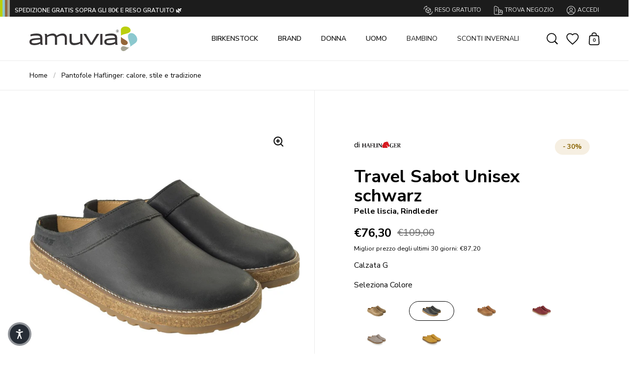

--- FILE ---
content_type: text/html; charset=utf-8
request_url: https://www.amuvia.com/products/haflinger-travel-sabot-unisex-rindleder-schwarz-818070701
body_size: 75276
content:
<!doctype html>
<html class="no-js" lang="it">
  <head>
    
    <meta charset="utf-8">
    <meta name="viewport" content="width=device-width, initial-scale=1.0, height=device-height, minimum-scale=1.0">
    <meta http-equiv="X-UA-Compatible" content="IE=edge">

    <link rel="shortcut icon" href="//www.amuvia.com/cdn/shop/files/favicon-48x48.png?crop=center&height=48&v=1702914612&width=48" type="image/png"><title>
      Haflinger Travel Clogs Sabot Unisex Rindleder schwarz 818070701
      
      - AMUVIA
    </title>

    <meta name="description" content="Haflinger Travel Clogs Sabot Unisex Rindleder schwarz 818070701 • Acquista ora online su Amuvia. Distribuzione ufficiale in Italia. Spedizione veloce e reso gratuito">
    <link rel="canonical" href="https://www.amuvia.com/products/haflinger-travel-sabot-unisex-rindleder-schwarz-818070701"><meta property="og:type" content="product">
  <meta property="og:title" content="Travel Unisex Rindleder schwarz">

  
    <meta property="og:image" content="http://www.amuvia.com/cdn/shop/files/160492_1_1ab78a6d-cf23-4360-8c69-e63423dc6ba3.jpg?v=1704836113&width=1024">
    <meta property="og:image:secure_url" content="https://www.amuvia.com/cdn/shop/files/160492_1_1ab78a6d-cf23-4360-8c69-e63423dc6ba3.jpg?v=1704836113&width=1024">
    <meta property="og:image:width" content="1024">
    <meta property="og:image:height" content="1024">
  

  <meta property="product:price:amount" content="76,30">
  <meta property="product:price:currency" content="EUR">
  <meta property="product:availability" content="in stock"><meta property="og:description" content="Haflinger Travel Clogs Sabot Unisex Rindleder schwarz 818070701 • Acquista ora online su Amuvia. Distribuzione ufficiale in Italia. Spedizione veloce e reso gratuito"><meta property="og:url" content="https://www.amuvia.com/products/haflinger-travel-sabot-unisex-rindleder-schwarz-818070701">
<meta property="og:site_name" content="AMUVIA"><meta name="twitter:card" content="summary"><meta name="twitter:title" content="Travel Unisex Rindleder schwarz">
  <meta name="twitter:description" content="Le Clog Travel Neo hanno una tomaia (parte superiore della calzatura) in pelle spessa e morbida. Il plantare è morbido, ergonomico e composto da una miscela di sughero e lattice. La robusta suola in gomma termoplastica garantisce un appoggio sicuro. Questi sabot sono anche ideali dentro e fuori casa, anche in viaggio. Questo modello ha un vestibilità regolare, tuttavia se ci si trova a cavallo tra due due taglie si consiglia di scegliere la misura più grande.

">
  <meta name="twitter:image" content="https://www.amuvia.com/cdn/shop/files/160492_1_1ab78a6d-cf23-4360-8c69-e63423dc6ba3.jpg?crop=center&height=600&v=1704836113&width=600"><script type="application/ld+json">
    {
      "@context": "http://schema.org",
      "@type": "Product",
    "offers": [{
          "@type": "Offer",
          "name": "38 \/ schwarz",
          "availability":"https://schema.org/InStock",
          "price": 76.3,
          "priceCurrency": "EUR",
          "priceValidUntil": "2026-01-31","sku": "160492||38","url": "/products/haflinger-travel-sabot-unisex-rindleder-schwarz-818070701/products/haflinger-travel-sabot-unisex-rindleder-schwarz-818070701?variant=47673664274776"
        }],"gtin13": "4059164285569",
      "productId": "4059164285569","brand": {
      "name": "Haflinger"
    },
    "name": "Travel Unisex Rindleder schwarz",
    "description": "Le Clog Travel Neo hanno una tomaia (parte superiore della calzatura) in pelle spessa e morbida. Il plantare è morbido, ergonomico e composto da una miscela di sughero e lattice. La robusta suola in gomma termoplastica garantisce un appoggio sicuro. Questi sabot sono anche ideali dentro e fuori casa, anche in viaggio. Questo modello ha un vestibilità regolare, tuttavia se ci si trova a cavallo tra due due taglie si consiglia di scegliere la misura più grande.\n\n",
    "category": "Clogs, Sabot",
    "url": "/products/haflinger-travel-sabot-unisex-rindleder-schwarz-818070701/products/haflinger-travel-sabot-unisex-rindleder-schwarz-818070701",
    "sku": "160492||38",
    "image": {
      "@type": "ImageObject",
      "url": "https://www.amuvia.com/cdn/shop/files/160492_1_1ab78a6d-cf23-4360-8c69-e63423dc6ba3.jpg?v=1704836113&width=1024",
      "image": "https://www.amuvia.com/cdn/shop/files/160492_1_1ab78a6d-cf23-4360-8c69-e63423dc6ba3.jpg?v=1704836113&width=1024",
      "name": "Travel-Neo schwarz, Rindleder",
      "width": "1024",
      "height": "1024"
    }
    }
  </script><script type="application/ld+json">
    {
      "@context": "http://schema.org",
      "@type": "BreadcrumbList",
  "itemListElement": [{
      "@type": "ListItem",
      "position": 1,
      "name": "Home",
      "item": "https://www.amuvia.com"
    },{
          "@type": "ListItem",
          "position": 2,
          "name": "Travel Unisex Rindleder schwarz",
          "item": "https://www.amuvia.com/products/haflinger-travel-sabot-unisex-rindleder-schwarz-818070701"
        }]
    }
  </script><script type="application/ld+json">
    {
      "@context": "http://schema.org",
      "@type" : "Organization",
  "name" : "NaturalLook Srl","sameAs": ["https://www.instagram.com/amuviashoes","https://www.facebook.com/amuviashoes","https://www.tiktok.com/@amuvia.shoes"],"url" : "https://www.amuvia.com",
  "potentialAction": {
    "@type": "SearchAction",
    "target": "/search?q={search_term}",
    "query-input": "required name=search_term"
  }
    }
  </script>
    <link rel="preconnect" href="https://cdn.shopify.com"><link rel="preconnect" href="https://fonts.shopifycdn.com" crossorigin>
    <link href="//www.amuvia.com/cdn/shop/t/26/assets/theme.css?v=170345051084686565591763629901" as="style" rel="preload">
    <link href="//www.amuvia.com/cdn/shop/t/26/assets/theme.js?v=147356728042469391771749125999" as="script" rel="preload">

    
    <link href="//www.amuvia.com/cdn/shop/t/26/assets/theme.css?v=170345051084686565591763629901" rel="stylesheet" type="text/css" media="all" />
    <link href="//www.amuvia.com/cdn/shop/t/26/assets/swiper-bundle.min.css?v=14288632205799841901737105952" rel="stylesheet" type="text/css" media="all" />

    
    <!-- PANDECTES-GDPR: DO NOT MODIFY AUTO GENERATED CODE BELOW --><script id="pandectes-rules">      window.PandectesSettings = {"store":{"plan":"basic","theme":"amuvia_sp_theme/develop","primaryLocale":"it","adminMode":false},"tsPublished":1673273399,"declaration":{"showPurpose":false,"showProvider":false,"showDateGenerated":false},"language":{"languageMode":"Single","fallbackLanguage":"it","languageDetection":"browser","languagesSupported":[]},"texts":{"managed":{"headerText":{"it":"Rispettiamo la tua privacy"},"consentText":{"it":"Questo sito web utilizza i cookie per assicurarti la migliore esperienza."},"dismissButtonText":{"it":"Ok"},"linkText":{"it":"Scopri di più"},"imprintText":{"it":"Impronta"},"preferencesButtonText":{"it":"Preferenze"},"allowButtonText":{"it":"Accettare"},"denyButtonText":{"it":"Declino"},"leaveSiteButtonText":{"it":"Lascia questo sito"},"cookiePolicyText":{"it":"Gestione dei Cookie"},"preferencesPopupTitleText":{"it":"Gestire le preferenze di consenso"},"preferencesPopupIntroText":{"it":"Utilizziamo i cookie per ottimizzare la funzionalità del sito Web, analizzare le prestazioni e fornire un'esperienza personalizzata all'utente. Alcuni cookie sono essenziali per il funzionamento e il corretto funzionamento del sito web. Questi cookie non possono essere disabilitati. In questa finestra puoi gestire le tue preferenze sui cookie."},"preferencesPopupCloseButtonText":{"it":"Chiudere"},"preferencesPopupAcceptAllButtonText":{"it":"Accettare tutti"},"preferencesPopupRejectAllButtonText":{"it":"Rifiuta tutto"},"preferencesPopupSaveButtonText":{"it":"Salva preferenze"},"accessSectionTitleText":{"it":"Portabilità dei dati"},"accessSectionParagraphText":{"it":"Hai il diritto di poter accedere ai tuoi dati in qualsiasi momento."},"rectificationSectionTitleText":{"it":"Rettifica dei dati"},"rectificationSectionParagraphText":{"it":"Hai il diritto di richiedere l'aggiornamento dei tuoi dati ogni volta che lo ritieni opportuno."},"erasureSectionTitleText":{"it":"Diritto all'oblio"},"erasureSectionParagraphText":{"it":"Hai il diritto di chiedere la cancellazione di tutti i tuoi dati. Dopodiché, non sarai più in grado di accedere al tuo account."}},"categories":{"strictlyNecessaryCookiesTitleText":{"it":"Cookie strettamente necessari"},"functionalityCookiesTitleText":{"it":"Cookie funzionali"},"performanceCookiesTitleText":{"it":"Cookie di prestazione"},"targetingCookiesTitleText":{"it":"Cookie mirati"},"unclassifiedCookiesTitleText":{"it":"Cookie non classificati"},"strictlyNecessaryCookiesDescriptionText":{"it":"Questi cookie sono essenziali per consentirti di spostarti all'interno del sito Web e utilizzare le sue funzionalità, come l'accesso alle aree sicure del sito Web. Il sito web non può funzionare correttamente senza questi cookie."},"functionalityCookiesDescriptionText":{"it":"Questi cookie consentono al sito di fornire funzionalità e personalizzazione avanzate. Possono essere impostati da noi o da fornitori di terze parti i cui servizi abbiamo aggiunto alle nostre pagine. Se non consenti questi cookie, alcuni o tutti questi servizi potrebbero non funzionare correttamente."},"performanceCookiesDescriptionText":{"it":"Questi cookie ci consentono di monitorare e migliorare le prestazioni del nostro sito web. Ad esempio, ci consentono di contare le visite, identificare le sorgenti di traffico e vedere quali parti del sito sono più popolari."},"targetingCookiesDescriptionText":{"it":"Questi cookie possono essere impostati attraverso il nostro sito dai nostri partner pubblicitari. Possono essere utilizzati da tali società per creare un profilo dei tuoi interessi e mostrarti annunci pertinenti su altri siti. Non memorizzano direttamente informazioni personali, ma si basano sull'identificazione univoca del browser e del dispositivo Internet. Se non consenti questi cookie, sperimenterai pubblicità meno mirata."},"unclassifiedCookiesDescriptionText":{"it":"I cookie non classificati sono cookie che stiamo classificando insieme ai fornitori di cookie individuali."}},"auto":{"declName":{"it":"Nome"},"declPath":{"it":"Il percorso"},"declType":{"it":"Tipo"},"declDomain":{"it":"Dominio"},"declPurpose":{"it":"Scopo"},"declProvider":{"it":"Fornitore"},"declRetention":{"it":"Ritenzione"},"declFirstParty":{"it":"First-party"},"declThirdParty":{"it":"Terzo"},"cookiesDetailsText":{"it":"Dettagli sui cookie"},"preferencesPopupAlwaysAllowedText":{"it":"sempre permesso"},"submitButton":{"it":"Invia"},"submittingButton":{"it":"Invio in corso..."},"cancelButton":{"it":"Annulla"},"guestsSupportInfoText":{"it":"Effettua il login con il tuo account cliente per procedere ulteriormente."},"guestsSupportEmailPlaceholder":{"it":"Indirizzo email"},"guestsSupportEmailValidationError":{"it":"L'email non è valida"},"guestsSupportEmailSuccessTitle":{"it":"Grazie per la vostra richiesta"},"guestsSupportEmailFailureTitle":{"it":"Si è verificato un problema"},"guestsSupportEmailSuccessMessage":{"it":"Se sei registrato come cliente di questo negozio, riceverai presto un'e-mail con le istruzioni su come procedere."},"guestsSupportEmailFailureMessage":{"it":"La tua richiesta non è stata inviata. Riprova e se il problema persiste, contatta il proprietario del negozio per assistenza."},"confirmationSuccessTitle":{"it":"La tua richiesta è verificata"},"confirmationFailureTitle":{"it":"Si è verificato un problema"},"confirmationSuccessMessage":{"it":"Ti risponderemo presto in merito alla tua richiesta."},"confirmationFailureMessage":{"it":"La tua richiesta non è stata verificata. Riprova e se il problema persiste, contatta il proprietario del negozio per assistenza"},"consentSectionTitleText":{"it":"Il tuo consenso ai cookie"},"consentSectionNoConsentText":{"it":"Non hai acconsentito alla politica sui cookie di questo sito."},"consentSectionConsentedText":{"it":"Hai acconsentito alla politica sui cookie di questo sito web su"},"consentStatus":{"it":"Preferenza di consenso"},"consentDate":{"it":"Data del consenso"},"consentId":{"it":"ID di consenso"},"consentSectionChangeConsentActionText":{"it":"Modifica la preferenza per il consenso"},"accessSectionGDPRRequestsActionText":{"it":"Richieste dell'interessato"},"accessSectionAccountInfoActionText":{"it":"Dati personali"},"accessSectionOrdersRecordsActionText":{"it":"Ordini"},"accessSectionDownloadReportActionText":{"it":"Scarica tutto"},"rectificationCommentPlaceholder":{"it":"Descrivi cosa vuoi che venga aggiornato"},"rectificationCommentValidationError":{"it":"Il commento è obbligatorio"},"rectificationSectionEditAccountActionText":{"it":"Richiedi un aggiornamento"},"erasureSectionRequestDeletionActionText":{"it":"Richiedi la cancellazione dei dati personali"}}},"library":{"previewMode":false,"fadeInTimeout":0,"defaultBlocked":7,"showLink":true,"showImprintLink":false,"enabled":true,"cookie":{"name":"_pandectes_gdpr","expiryDays":365,"secure":true},"dismissOnScroll":false,"dismissOnWindowClick":false,"dismissOnTimeout":false,"palette":{"popup":{"background":"#EFEFEF","backgroundForCalculations":{"a":1,"b":239,"g":239,"r":239},"text":"#404040"},"button":{"background":"transparent","backgroundForCalculations":{"a":1,"b":255,"g":255,"r":255},"text":"#8EC760","textForCalculation":{"a":1,"b":96,"g":199,"r":142},"border":"#8EC760"}},"content":{"href":"https://amuvia.myshopify.com/policies/privacy-policy","imprintHref":"/","close":"&#10005;","target":"_blank","logo":"<img class=\"cc-banner-logo\" height=\"40\" width=\"40\" src=\"https://cdn.shopify.com/s/files/1/0620/2366/3778/t/12/assets/pandectes-logo.png?v=1671728246\" alt=\"AMUVIA\" />"},"window":"<div role=\"dialog\" aria-live=\"polite\" aria-label=\"cookieconsent\" aria-describedby=\"cookieconsent:desc\" id=\"pandectes-banner\" class=\"cc-window-wrapper cc-bottom-wrapper\"><div class=\"pd-cookie-banner-window cc-window {{classes}}\"><!--googleoff: all-->{{children}}<!--googleon: all--></div></div>","compliance":{"opt-both":"<div class=\"cc-compliance cc-highlight\">{{deny}}{{allow}}</div>"},"type":"opt-both","layouts":{"basic":"{{logo}}{{messagelink}}{{compliance}}{{close}}"},"position":"bottom","theme":"wired","revokable":false,"animateRevokable":false,"revokableReset":false,"revokableLogoUrl":"https://cdn.shopify.com/s/files/1/0620/2366/3778/t/12/assets/pandectes-reopen-logo.png?v=1671728246","revokablePlacement":"bottom-left","revokableMarginHorizontal":15,"revokableMarginVertical":15,"static":false,"autoAttach":true,"hasTransition":true,"blacklistPage":[""]},"geolocation":{"brOnly":false,"caOnly":false,"euOnly":false,"canadaOnly":false},"dsr":{"guestsSupport":false,"accessSectionDownloadReportAuto":false},"banner":{"resetTs":1669202812,"extraCss":"        .cc-banner-logo {max-width: 24em!important;}    @media(min-width: 768px) {.cc-window.cc-floating{max-width: 24em!important;width: 24em!important;}}    .cc-message, .cc-header, .cc-logo {text-align: left}    .cc-window-wrapper{z-index: 2147483647;}    .cc-window{z-index: 2147483647;font-family: inherit;}    .cc-header{font-family: inherit;}    .pd-cp-ui{font-family: inherit; background-color: #EFEFEF;color:#404040;}    .pd-cp-btn{}    input + .pd-cp-preferences-slider{background-color: rgba(64, 64, 64, 0.3)}    .pd-cp-scrolling-section::-webkit-scrollbar{background-color: rgba(64, 64, 64, 0.3)}    input:checked + .pd-cp-preferences-slider{background-color: rgba(64, 64, 64, 1)}    .pd-cp-scrolling-section::-webkit-scrollbar-thumb {background-color: rgba(64, 64, 64, 1)}    .pd-cp-ui-close{color:#404040;}    .pd-cp-preferences-slider:before{background-color: #EFEFEF}    .pd-cp-title:before {border-color: #404040!important}    .pd-cp-preferences-slider{background-color:#404040}    .pd-cp-toggle{color:#404040!important}    @media(max-width:699px) {.pd-cp-ui-close-top svg {fill: #404040}}    .pd-cp-toggle:hover,.pd-cp-toggle:visited,.pd-cp-toggle:active{color:#404040!important}    .pd-cookie-banner-window {box-shadow: 0 0 18px rgb(0 0 0 / 20%);}  ","customJavascript":null,"showPoweredBy":false,"isActive":true,"implicitSavePreferences":false,"cookieIcon":false,"blockBots":false,"showCookiesDetails":true,"cookiesBlockedByDefault":"7","hasTransition":true,"blockingPage":false,"showOnlyLandingPage":false,"leaveSiteUrl":"https://www.google.com","linkRespectStoreLang":false},"cookies":{"0":[{"name":"secure_customer_sig","domain":"amuvia.myshopify.com","path":"/","provider":"Shopify","firstParty":true,"retention":"1 year(s)","purpose":{"it":"Utilizzato in connessione con l'accesso del cliente."}},{"name":"localization","domain":"amuvia.myshopify.com","path":"/","provider":"Shopify","firstParty":true,"retention":"1 year(s)","purpose":{"it":"Localizzazione negozio Shopify"}},{"name":"cart_currency","domain":"amuvia.myshopify.com","path":"/","provider":"Shopify","firstParty":true,"retention":"14 day(s)","purpose":{"it":"Il cookie è necessario per il checkout sicuro e la funzione di pagamento sul sito web. Questa funzione è fornita da shopify.com."}},{"name":"_secure_session_id","domain":"amuvia.myshopify.com","path":"/","provider":"Shopify","firstParty":true,"retention":"24 hour(s)","purpose":{"it":"Utilizzato in connessione con la navigazione attraverso una vetrina."}},{"name":"_tracking_consent","domain":".amuvia.myshopify.com","path":"/","provider":"Shopify","firstParty":true,"retention":"1 year(s)","purpose":{"it":"Preferenze di monitoraggio."}},{"name":"keep_alive","domain":"amuvia.myshopify.com","path":"/","provider":"Shopify","firstParty":true,"retention":"30 minute(s)","purpose":{"it":"Utilizzato in connessione con la localizzazione dell'acquirente."}}],"1":[{"name":"_orig_referrer","domain":".amuvia.myshopify.com","path":"/","provider":"Shopify","firstParty":true,"retention":"14 day(s)","purpose":{"it":"Tiene traccia delle pagine di destinazione."}},{"name":"_landing_page","domain":".amuvia.myshopify.com","path":"/","provider":"Shopify","firstParty":true,"retention":"14 day(s)","purpose":{"it":"Tiene traccia delle pagine di destinazione."}},{"name":"_y","domain":".amuvia.myshopify.com","path":"/","provider":"Shopify","firstParty":true,"retention":"1 year(s)","purpose":{"it":"Analisi di Shopify."}},{"name":"_s","domain":".amuvia.myshopify.com","path":"/","provider":"Shopify","firstParty":true,"retention":"30 minute(s)","purpose":{"it":"Analisi di Shopify."}},{"name":"_shopify_s","domain":".amuvia.myshopify.com","path":"/","provider":"Shopify","firstParty":true,"retention":"30 minute(s)","purpose":{"it":"Analisi di Shopify."}},{"name":"_shopify_y","domain":".amuvia.myshopify.com","path":"/","provider":"Shopify","firstParty":true,"retention":"1 year(s)","purpose":{"it":"Analisi di Shopify."}}],"2":[],"4":[],"8":[]},"blocker":{"isActive":false,"googleConsentMode":{"id":"","analyticsId":"","isActive":false,"adStorageCategory":4,"analyticsStorageCategory":2,"personalizationStorageCategory":1,"functionalityStorageCategory":1,"customEvent":true,"securityStorageCategory":0,"redactData":true,"urlPassthrough":false},"facebookPixel":{"id":"","isActive":false,"ldu":false},"rakuten":{"isActive":false,"cmp":false,"ccpa":false},"defaultBlocked":7,"patterns":{"whiteList":[],"blackList":{"1":[],"2":[],"4":[],"8":[]},"iframesWhiteList":[],"iframesBlackList":{"1":[],"2":[],"4":[],"8":[]},"beaconsWhiteList":[],"beaconsBlackList":{"1":[],"2":[],"4":[],"8":[]}}}}      !function(){"use strict";window.PandectesRules=window.PandectesRules||{},window.PandectesRules.manualBlacklist={1:[],2:[],4:[]},window.PandectesRules.blacklistedIFrames={1:[],2:[],4:[]},window.PandectesRules.blacklistedCss={1:[],2:[],4:[]},window.PandectesRules.blacklistedBeacons={1:[],2:[],4:[]};var e="javascript/blocked",t="_pandectes_gdpr";function r(e){return new RegExp(e.replace(/[/\\.+?$()]/g,"\\$&").replace("*","(.*)"))}var n=function(e){try{return JSON.parse(e)}catch(e){return!1}},a=function(e){var t=arguments.length>1&&void 0!==arguments[1]?arguments[1]:"log",r=new URLSearchParams(window.location.search);r.get("rules_debug")&&console[t]("PandectesRules: ".concat(e))};function s(e,t){var r=Object.keys(e);if(Object.getOwnPropertySymbols){var n=Object.getOwnPropertySymbols(e);t&&(n=n.filter((function(t){return Object.getOwnPropertyDescriptor(e,t).enumerable}))),r.push.apply(r,n)}return r}function i(e){for(var t=1;t<arguments.length;t++){var r=null!=arguments[t]?arguments[t]:{};t%2?s(Object(r),!0).forEach((function(t){c(e,t,r[t])})):Object.getOwnPropertyDescriptors?Object.defineProperties(e,Object.getOwnPropertyDescriptors(r)):s(Object(r)).forEach((function(t){Object.defineProperty(e,t,Object.getOwnPropertyDescriptor(r,t))}))}return e}function c(e,t,r){return t in e?Object.defineProperty(e,t,{value:r,enumerable:!0,configurable:!0,writable:!0}):e[t]=r,e}function o(e,t){return function(e){if(Array.isArray(e))return e}(e)||function(e,t){var r=null==e?null:"undefined"!=typeof Symbol&&e[Symbol.iterator]||e["@@iterator"];if(null==r)return;var n,a,s=[],i=!0,c=!1;try{for(r=r.call(e);!(i=(n=r.next()).done)&&(s.push(n.value),!t||s.length!==t);i=!0);}catch(e){c=!0,a=e}finally{try{i||null==r.return||r.return()}finally{if(c)throw a}}return s}(e,t)||u(e,t)||function(){throw new TypeError("Invalid attempt to destructure non-iterable instance.\nIn order to be iterable, non-array objects must have a [Symbol.iterator]() method.")}()}function l(e){return function(e){if(Array.isArray(e))return d(e)}(e)||function(e){if("undefined"!=typeof Symbol&&null!=e[Symbol.iterator]||null!=e["@@iterator"])return Array.from(e)}(e)||u(e)||function(){throw new TypeError("Invalid attempt to spread non-iterable instance.\nIn order to be iterable, non-array objects must have a [Symbol.iterator]() method.")}()}function u(e,t){if(e){if("string"==typeof e)return d(e,t);var r=Object.prototype.toString.call(e).slice(8,-1);return"Object"===r&&e.constructor&&(r=e.constructor.name),"Map"===r||"Set"===r?Array.from(e):"Arguments"===r||/^(?:Ui|I)nt(?:8|16|32)(?:Clamped)?Array$/.test(r)?d(e,t):void 0}}function d(e,t){(null==t||t>e.length)&&(t=e.length);for(var r=0,n=new Array(t);r<t;r++)n[r]=e[r];return n}var f="Pandectes"===window.navigator.userAgent;a("userAgent -> ".concat(window.navigator.userAgent.substring(0,50)));var p=function(){var e,r=arguments.length>0&&void 0!==arguments[0]?arguments[0]:t,a="; "+document.cookie,s=a.split("; "+r+"=");if(s.length<2)e={};else{var i=s.pop(),c=i.split(";");e=window.atob(c.shift())}var o=n(e);return!1!==o?o:e}(),g=window.PandectesSettings,h=g.banner.isActive,y=g.blocker.defaultBlocked,b=p&&null!==p.preferences&&void 0!==p.preferences?p.preferences:null,m=h?null===b?y:b:0,v={1:0==(1&m),2:0==(2&m),4:0==(4&m)},w=window.PandectesSettings.blocker.patterns,k=w.blackList,L=w.whiteList,P=w.iframesBlackList,A=w.iframesWhiteList,S=w.beaconsBlackList,C=w.beaconsWhiteList,_={blackList:[],whiteList:[],iframesBlackList:{1:[],2:[],4:[],8:[]},iframesWhiteList:[],beaconsBlackList:{1:[],2:[],4:[],8:[]},beaconsWhiteList:[]};[1,2,4].map((function(e){var t;v[e]||((t=_.blackList).push.apply(t,l(k[e].length?k[e].map(r):[])),_.iframesBlackList[e]=P[e].length?P[e].map(r):[],_.beaconsBlackList[e]=S[e].length?S[e].map(r):[])})),_.whiteList=L.length?L.map(r):[],_.iframesWhiteList=A.length?A.map(r):[],_.beaconsWhiteList=C.length?C.map(r):[];var B={scripts:[],iframes:{1:[],2:[],4:[]},beacons:{1:[],2:[],4:[]},css:{1:[],2:[],4:[]}},E=function(t,r){return t&&(!r||r!==e)&&(!_.blackList||_.blackList.some((function(e){return e.test(t)})))&&(!_.whiteList||_.whiteList.every((function(e){return!e.test(t)})))},O=function(e){var t=e.getAttribute("src");return _.blackList&&_.blackList.every((function(e){return!e.test(t)}))||_.whiteList&&_.whiteList.some((function(e){return e.test(t)}))},I=function(e,t){var r=_.iframesBlackList[t],n=_.iframesWhiteList;return e&&(!r||r.some((function(t){return t.test(e)})))&&(!n||n.every((function(t){return!t.test(e)})))},j=function(e,t){var r=_.beaconsBlackList[t],n=_.beaconsWhiteList;return e&&(!r||r.some((function(t){return t.test(e)})))&&(!n||n.every((function(t){return!t.test(e)})))},R=new MutationObserver((function(e){for(var t=0;t<e.length;t++)for(var r=e[t].addedNodes,n=0;n<r.length;n++){var a=r[n],s=a.dataset&&a.dataset.cookiecategory;if(1===a.nodeType&&"LINK"===a.tagName){var i=a.dataset&&a.dataset.href;if(i&&s)switch(s){case"functionality":case"C0001":B.css[1].push(i);break;case"performance":case"C0002":B.css[2].push(i);break;case"targeting":case"C0003":B.css[4].push(i)}}}})),x=new MutationObserver((function(t){for(var r=0;r<t.length;r++)for(var n=t[r].addedNodes,a=function(t){var r=n[t],a=r.src||r.dataset&&r.dataset.src,s=r.dataset&&r.dataset.cookiecategory;if(1===r.nodeType&&"IFRAME"===r.tagName){if(a){var i=!1;I(a,1)||"functionality"===s||"C0001"===s?(i=!0,B.iframes[1].push(a)):I(a,2)||"performance"===s||"C0002"===s?(i=!0,B.iframes[2].push(a)):(I(a,4)||"targeting"===s||"C0003"===s)&&(i=!0,B.iframes[4].push(a)),i&&(r.removeAttribute("src"),r.setAttribute("data-src",a))}}else if(1===r.nodeType&&"IMG"===r.tagName){if(a){var c=!1;j(a,1)?(c=!0,B.beacons[1].push(a)):j(a,2)?(c=!0,B.beacons[2].push(a)):j(a,4)&&(c=!0,B.beacons[4].push(a)),c&&(r.removeAttribute("src"),r.setAttribute("data-src",a))}}else if(1===r.nodeType&&"LINK"===r.tagName){var o=r.dataset&&r.dataset.href;if(o&&s)switch(s){case"functionality":case"C0001":B.css[1].push(o);break;case"performance":case"C0002":B.css[2].push(o);break;case"targeting":case"C0003":B.css[4].push(o)}}else if(1===r.nodeType&&"SCRIPT"===r.tagName){var l=r.type,u=!1;if(E(a,l))u=!0;else if(a&&s)switch(s){case"functionality":case"C0001":u=!0,window.PandectesRules.manualBlacklist[1].push(a);break;case"performance":case"C0002":u=!0,window.PandectesRules.manualBlacklist[2].push(a);break;case"targeting":case"C0003":u=!0,window.PandectesRules.manualBlacklist[4].push(a)}if(u){B.scripts.push([r,l]),r.type=e;r.addEventListener("beforescriptexecute",(function t(n){r.getAttribute("type")===e&&n.preventDefault(),r.removeEventListener("beforescriptexecute",t)})),r.parentElement&&r.parentElement.removeChild(r)}}},s=0;s<n.length;s++)a(s)})),T=document.createElement,N={src:Object.getOwnPropertyDescriptor(HTMLScriptElement.prototype,"src"),type:Object.getOwnPropertyDescriptor(HTMLScriptElement.prototype,"type")};window.PandectesRules.unblockCss=function(e){var t=B.css[e]||[];t.length&&a("Unblocking CSS for ".concat(e)),t.forEach((function(e){var t=document.querySelector('link[data-href^="'.concat(e,'"]'));t.removeAttribute("data-href"),t.href=e})),B.css[e]=[]},window.PandectesRules.unblockIFrames=function(e){var t=B.iframes[e]||[];t.length&&a("Unblocking IFrames for ".concat(e)),_.iframesBlackList[e]=[],t.forEach((function(e){var t=document.querySelector('iframe[data-src^="'.concat(e,'"]'));t.removeAttribute("data-src"),t.src=e})),B.iframes[e]=[]},window.PandectesRules.unblockBeacons=function(e){var t=B.beacons[e]||[];t.length&&a("Unblocking Beacons for ".concat(e)),_.beaconsBlackList[e]=[],t.forEach((function(e){var t=document.querySelector('img[data-src^="'.concat(e,'"]'));t.removeAttribute("data-src"),t.src=e})),B.beacons[e]=[]},window.PandectesRules.unblock=function(t){t.length<1?(_.blackList=[],_.whiteList=[],_.iframesBlackList=[],_.iframesWhiteList=[]):(_.blackList&&(_.blackList=_.blackList.filter((function(e){return t.every((function(t){return"string"==typeof t?!e.test(t):t instanceof RegExp?e.toString()!==t.toString():void 0}))}))),_.whiteList&&(_.whiteList=[].concat(l(_.whiteList),l(t.map((function(e){if("string"==typeof e){var t=".*"+r(e)+".*";if(_.whiteList.every((function(e){return e.toString()!==t.toString()})))return new RegExp(t)}else if(e instanceof RegExp&&_.whiteList.every((function(t){return t.toString()!==e.toString()})))return e;return null})).filter(Boolean)))));for(var n=document.querySelectorAll('script[type="'.concat(e,'"]')),s=0;s<n.length;s++){var i=n[s];O(i)&&(B.scripts.push([i,"application/javascript"]),i.parentElement.removeChild(i))}var c=0;l(B.scripts).forEach((function(e,t){var r=o(e,2),n=r[0],a=r[1];if(O(n)){for(var s=document.createElement("script"),i=0;i<n.attributes.length;i++){var l=n.attributes[i];"src"!==l.name&&"type"!==l.name&&s.setAttribute(l.name,n.attributes[i].value)}s.setAttribute("src",n.src),s.setAttribute("type",a||"application/javascript"),document.head.appendChild(s),B.scripts.splice(t-c,1),c++}})),0==_.blackList.length&&0===_.iframesBlackList[1].length&&0===_.iframesBlackList[2].length&&0===_.iframesBlackList[4].length&&0===_.beaconsBlackList[1].length&&0===_.beaconsBlackList[2].length&&0===_.beaconsBlackList[4].length&&(a("Disconnecting observers"),x.disconnect(),R.disconnect())};var D=setInterval((function(){window.Shopify&&(clearInterval(D),window.Shopify.loadFeatures([{name:"consent-tracking-api",version:"0.1"}],(function(e){e?a("CustomerPrivacy API -> failed to load","warning"):(a("CustomerPrivacy API -> loaded successfully"),f&&window.Shopify.customerPrivacy.setTrackingConsent(!0,(function(e){e&&e.error&&a("CustomerPrivacy API -> failed to allow tracking","error"),a("CustomerPrivacy API -> tracking allowed")})))})))}),10),M=window.PandectesSettings,W=M.banner.isActive,z=M.blocker.googleConsentMode,U=z.isActive,F=z.customEvent,q=z.redactData,H=z.urlPassthrough,$=z.adStorageCategory,G=z.analyticsStorageCategory,K=z.functionalityStorageCategory,J=z.personalizationStorageCategory,Y=z.securityStorageCategory;function Q(){window.dataLayer.push(arguments)}window.dataLayer=window.dataLayer||[];var V,X,Z={hasInitialized:!1,ads_data_redaction:!1,url_passthrough:!1,storage:{ad_storage:"granted",analytics_storage:"granted",functionality_storage:"granted",personalization_storage:"granted",security_storage:"granted",wait_for_update:500}};if(W&&U){var ee=0==(m&$)?"granted":"denied",te=0==(m&G)?"granted":"denied",re=0==(m&K)?"granted":"denied",ne=0==(m&J)?"granted":"denied",ae=0==(m&Y)?"granted":"denied";Z.hasInitialized=!0,Z.ads_data_redaction="denied"===ee&&q,Z.url_passthrough=H,Z.storage.ad_storage=ee,Z.storage.analytics_storage=te,Z.storage.functionality_storage=re,Z.storage.personalization_storage=ne,Z.storage.security_storage=ae,Z.ads_data_redaction&&Q("set","ads_data_redaction",Z.ads_data_redaction),Z.url_passthrough&&Q("set","url_passthrough",Z.url_passthrough),Q("consent","default",Z.storage),F&&(null===b||/\/checkouts\//.test(window.location.pathname))&&(X=7===(V=m)?"deny":0===V?"allow":"mixed",window.dataLayer.push({event:"Pandectes_Consent_Update",pandectes_status:X,pandectes_categories:{C000:"allow",C001:v[1]?"allow":"deny",C002:v[2]?"allow":"deny",C003:v[4]?"allow":"deny"}})),a("Google consent mode initialized")}window.PandectesRules.gcm=Z;var se=window.PandectesSettings,ie=se.banner.isActive,ce=se.blocker.isActive;a("Blocker -> "+(ce?"Active":"Inactive")),a("Banner -> "+(ie?"Active":"Inactive")),a("ActualPrefs -> "+m),0!==m&&!1===f&&ce?(a("Blocker will execute"),document.createElement=function(){for(var t=arguments.length,r=new Array(t),n=0;n<t;n++)r[n]=arguments[n];if("script"!==r[0].toLowerCase())return T.bind?T.bind(document).apply(void 0,r):T;var a=T.bind(document).apply(void 0,r);try{Object.defineProperties(a,{src:i(i({},N.src),{},{set:function(t){E(t,a.type)&&N.type.set.call(this,e),N.src.set.call(this,t)}}),type:i(i({},N.type),{},{get:function(){var t=N.type.get.call(this);return t===e||E(this.src,t)?null:t},set:function(t){var r=E(a.src,a.type)?e:t;N.type.set.call(this,r)}})}),a.setAttribute=function(t,r){if("type"===t){var n=E(a.src,a.type)?e:r;N.type.set.call(a,n)}else"src"===t?(E(r,a.type)&&N.type.set.call(a,e),N.src.set.call(a,r)):HTMLScriptElement.prototype.setAttribute.call(a,t,r)}}catch(e){console.warn("Yett: unable to prevent script execution for script src ",a.src,".\n",'A likely cause would be because you are using a third-party browser extension that monkey patches the "document.createElement" function.')}return a},x.observe(document.documentElement,{childList:!0,subtree:!0}),R.observe(document.documentElement,{childList:!0,subtree:!0})):a("Blocker will not execute")}();
</script>

    
    <noscript>
      <link rel="stylesheet" href="//www.amuvia.com/cdn/shop/t/26/assets/theme-noscript.css?v=78259120545182003951737105952">
    </noscript>

    
    <script src="//www.amuvia.com/cdn/shop/t/26/assets/jquery-3.6.3.min.js?v=129532754148703520391737105952" defer></script>
    <script src="//www.amuvia.com/cdn/shop/t/26/assets/faq-index.js?v=117754987121418522121737105952" defer></script>
    <script src="//www.amuvia.com/cdn/shop/t/26/assets/swiper-bundle.min.js?v=34190166482906698721737105956" defer></script>

    
    <script>
      const rbi = [];
      const ribSetSize = (img) => {
        if (img != null) {
          if (img.offsetWidth / img.dataset.ratio < img.offsetHeight) {
            img.setAttribute('sizes', `${Math.ceil(img.offsetHeight * img.dataset.ratio)}px`);
          } else {
            img.setAttribute('sizes', `${Math.ceil(img.offsetWidth)}px`);
          }
        }
      };
      function debounce(fn, wait) {
        let t;
        return (...args) => {
          clearTimeout(t);
          t = setTimeout(() => fn.apply(this, args), wait);
        };
      }
      window.addEventListener(
        'resize',
        debounce(() => {
          for (let img of rbi) {
            ribSetSize(img);
          }
        }, 250)
      );
    </script>

    
    <script>
      const ProductHeaderHelper = (productSelector) => {
        const originalHeader = document.querySelector(`${productSelector} .product-header`);
        let duplicateHeader = document.createElement('div');
        duplicateHeader.classList = 'product-header product-header--mobile';
        duplicateHeader.innerHTML = document.querySelector(`${productSelector} product-header`).innerHTML;
        duplicateHeader.querySelector('.price-reviews').id = '';
        document.querySelector(`${productSelector}`).prepend(duplicateHeader);
        const headerObserver = new MutationObserver((mutations) => {
          for (const mutation of mutations) {
            duplicateHeader.innerHTML = originalHeader.innerHTML;
          }
        });
        headerObserver.observe(originalHeader, {
          attributes: false,
          childList: true,
          subtree: true,
        });
      };
    </script>

    
    <script>
      window.dataLayer = window.dataLayer || [];
    </script>
    <script>
      (function (w, d, s, l, i) {
        w[l] = w[l] || [];
        w[l].push({ 'gtm.start': new Date().getTime(), event: 'gtm.js' });
        var f = d.getElementsByTagName(s)[0],
          j = d.createElement(s),
          dl = l != 'dataLayer' ? '&l=' + l : '';
        j.async = true;
        j.src = 'https://www.googletagmanager.com/gtm.js?id=' + i + dl;
        f.parentNode.insertBefore(j, f);
      })(window, document, 'script', 'dataLayer', 'GTM-WR8X98P');
    </script>

    
    

    
    <meta name="facebook-domain-verification" content="4qafth5negsv98nsf66y68exln8ysy">

    
    

    
    <script>window.performance && window.performance.mark && window.performance.mark('shopify.content_for_header.start');</script><meta name="facebook-domain-verification" content="2l233vyms67nxcddrgj6p4j163nwcn">
<meta id="shopify-digital-wallet" name="shopify-digital-wallet" content="/62023663778/digital_wallets/dialog">
<meta name="shopify-checkout-api-token" content="313d11c8ed452fd603ae4e1a573f8019">
<meta id="in-context-paypal-metadata" data-shop-id="62023663778" data-venmo-supported="false" data-environment="production" data-locale="it_IT" data-paypal-v4="true" data-currency="EUR">
<link rel="alternate" type="application/json+oembed" href="https://www.amuvia.com/products/haflinger-travel-sabot-unisex-rindleder-schwarz-818070701.oembed">
<script async="async" src="/checkouts/internal/preloads.js?locale=it-IT"></script>
<script id="apple-pay-shop-capabilities" type="application/json">{"shopId":62023663778,"countryCode":"IT","currencyCode":"EUR","merchantCapabilities":["supports3DS"],"merchantId":"gid:\/\/shopify\/Shop\/62023663778","merchantName":"AMUVIA","requiredBillingContactFields":["postalAddress","email","phone"],"requiredShippingContactFields":["postalAddress","email","phone"],"shippingType":"shipping","supportedNetworks":["visa","maestro","masterCard"],"total":{"type":"pending","label":"AMUVIA","amount":"1.00"},"shopifyPaymentsEnabled":true,"supportsSubscriptions":true}</script>
<script id="shopify-features" type="application/json">{"accessToken":"313d11c8ed452fd603ae4e1a573f8019","betas":["rich-media-storefront-analytics"],"domain":"www.amuvia.com","predictiveSearch":true,"shopId":62023663778,"locale":"it"}</script>
<script>var Shopify = Shopify || {};
Shopify.shop = "amuvia.myshopify.com";
Shopify.locale = "it";
Shopify.currency = {"active":"EUR","rate":"1.0"};
Shopify.country = "IT";
Shopify.theme = {"name":"PE25 di amuvia_sp_theme\/master","id":177090494808,"schema_name":"Split","schema_version":"3.2.3","theme_store_id":null,"role":"main"};
Shopify.theme.handle = "null";
Shopify.theme.style = {"id":null,"handle":null};
Shopify.cdnHost = "www.amuvia.com/cdn";
Shopify.routes = Shopify.routes || {};
Shopify.routes.root = "/";</script>
<script type="module">!function(o){(o.Shopify=o.Shopify||{}).modules=!0}(window);</script>
<script>!function(o){function n(){var o=[];function n(){o.push(Array.prototype.slice.apply(arguments))}return n.q=o,n}var t=o.Shopify=o.Shopify||{};t.loadFeatures=n(),t.autoloadFeatures=n()}(window);</script>
<script id="shop-js-analytics" type="application/json">{"pageType":"product"}</script>
<script defer="defer" async type="module" src="//www.amuvia.com/cdn/shopifycloud/shop-js/modules/v2/client.init-shop-cart-sync_DXGljDCh.it.esm.js"></script>
<script defer="defer" async type="module" src="//www.amuvia.com/cdn/shopifycloud/shop-js/modules/v2/chunk.common_Dby6QE3M.esm.js"></script>
<script type="module">
  await import("//www.amuvia.com/cdn/shopifycloud/shop-js/modules/v2/client.init-shop-cart-sync_DXGljDCh.it.esm.js");
await import("//www.amuvia.com/cdn/shopifycloud/shop-js/modules/v2/chunk.common_Dby6QE3M.esm.js");

  window.Shopify.SignInWithShop?.initShopCartSync?.({"fedCMEnabled":true,"windoidEnabled":true});

</script>
<script>(function() {
  var isLoaded = false;
  function asyncLoad() {
    if (isLoaded) return;
    isLoaded = true;
    var urls = ["https:\/\/cdn.kilatechapps.com\/media\/nowornevercart\/62023663778.min.js?shop=amuvia.myshopify.com","https:\/\/chimpstatic.com\/mcjs-connected\/js\/users\/ad6d36063e69e30c85ac05184\/05f6709a13ce5e4c17e9fe820.js?shop=amuvia.myshopify.com","https:\/\/ecommplugins-scripts.trustpilot.com\/v2.1\/js\/header.min.js?settings=eyJrZXkiOiJ4QWVQOHlLTk13S0JLTGVlIiwicyI6Im5vbmUifQ==\u0026shop=amuvia.myshopify.com","https:\/\/ecommplugins-trustboxsettings.trustpilot.com\/amuvia.myshopify.com.js?settings=1718181058652\u0026shop=amuvia.myshopify.com","https:\/\/widget.trustpilot.com\/bootstrap\/v5\/tp.widget.sync.bootstrap.min.js?shop=amuvia.myshopify.com","https:\/\/widget.trustpilot.com\/bootstrap\/v5\/tp.widget.sync.bootstrap.min.js?shop=amuvia.myshopify.com","https:\/\/api.fastbundle.co\/scripts\/src.js?shop=amuvia.myshopify.com","https:\/\/storage.nfcube.com\/instafeed-23e6a8315c080f2214bf04bae708051e.js?shop=amuvia.myshopify.com"];
    for (var i = 0; i < urls.length; i++) {
      var s = document.createElement('script');
      s.type = 'text/javascript';
      s.async = true;
      s.src = urls[i];
      var x = document.getElementsByTagName('script')[0];
      x.parentNode.insertBefore(s, x);
    }
  };
  if(window.attachEvent) {
    window.attachEvent('onload', asyncLoad);
  } else {
    window.addEventListener('load', asyncLoad, false);
  }
})();</script>
<script id="__st">var __st={"a":62023663778,"offset":3600,"reqid":"2208cf98-a5bd-46eb-a8aa-4f95d8343fd4-1769029971","pageurl":"www.amuvia.com\/products\/haflinger-travel-sabot-unisex-rindleder-schwarz-818070701","u":"1035d5e51509","p":"product","rtyp":"product","rid":8935647871320};</script>
<script>window.ShopifyPaypalV4VisibilityTracking = true;</script>
<script id="captcha-bootstrap">!function(){'use strict';const t='contact',e='account',n='new_comment',o=[[t,t],['blogs',n],['comments',n],[t,'customer']],c=[[e,'customer_login'],[e,'guest_login'],[e,'recover_customer_password'],[e,'create_customer']],r=t=>t.map((([t,e])=>`form[action*='/${t}']:not([data-nocaptcha='true']) input[name='form_type'][value='${e}']`)).join(','),a=t=>()=>t?[...document.querySelectorAll(t)].map((t=>t.form)):[];function s(){const t=[...o],e=r(t);return a(e)}const i='password',u='form_key',d=['recaptcha-v3-token','g-recaptcha-response','h-captcha-response',i],f=()=>{try{return window.sessionStorage}catch{return}},m='__shopify_v',_=t=>t.elements[u];function p(t,e,n=!1){try{const o=window.sessionStorage,c=JSON.parse(o.getItem(e)),{data:r}=function(t){const{data:e,action:n}=t;return t[m]||n?{data:e,action:n}:{data:t,action:n}}(c);for(const[e,n]of Object.entries(r))t.elements[e]&&(t.elements[e].value=n);n&&o.removeItem(e)}catch(o){console.error('form repopulation failed',{error:o})}}const l='form_type',E='cptcha';function T(t){t.dataset[E]=!0}const w=window,h=w.document,L='Shopify',v='ce_forms',y='captcha';let A=!1;((t,e)=>{const n=(g='f06e6c50-85a8-45c8-87d0-21a2b65856fe',I='https://cdn.shopify.com/shopifycloud/storefront-forms-hcaptcha/ce_storefront_forms_captcha_hcaptcha.v1.5.2.iife.js',D={infoText:'Protetto da hCaptcha',privacyText:'Privacy',termsText:'Termini'},(t,e,n)=>{const o=w[L][v],c=o.bindForm;if(c)return c(t,g,e,D).then(n);var r;o.q.push([[t,g,e,D],n]),r=I,A||(h.body.append(Object.assign(h.createElement('script'),{id:'captcha-provider',async:!0,src:r})),A=!0)});var g,I,D;w[L]=w[L]||{},w[L][v]=w[L][v]||{},w[L][v].q=[],w[L][y]=w[L][y]||{},w[L][y].protect=function(t,e){n(t,void 0,e),T(t)},Object.freeze(w[L][y]),function(t,e,n,w,h,L){const[v,y,A,g]=function(t,e,n){const i=e?o:[],u=t?c:[],d=[...i,...u],f=r(d),m=r(i),_=r(d.filter((([t,e])=>n.includes(e))));return[a(f),a(m),a(_),s()]}(w,h,L),I=t=>{const e=t.target;return e instanceof HTMLFormElement?e:e&&e.form},D=t=>v().includes(t);t.addEventListener('submit',(t=>{const e=I(t);if(!e)return;const n=D(e)&&!e.dataset.hcaptchaBound&&!e.dataset.recaptchaBound,o=_(e),c=g().includes(e)&&(!o||!o.value);(n||c)&&t.preventDefault(),c&&!n&&(function(t){try{if(!f())return;!function(t){const e=f();if(!e)return;const n=_(t);if(!n)return;const o=n.value;o&&e.removeItem(o)}(t);const e=Array.from(Array(32),(()=>Math.random().toString(36)[2])).join('');!function(t,e){_(t)||t.append(Object.assign(document.createElement('input'),{type:'hidden',name:u})),t.elements[u].value=e}(t,e),function(t,e){const n=f();if(!n)return;const o=[...t.querySelectorAll(`input[type='${i}']`)].map((({name:t})=>t)),c=[...d,...o],r={};for(const[a,s]of new FormData(t).entries())c.includes(a)||(r[a]=s);n.setItem(e,JSON.stringify({[m]:1,action:t.action,data:r}))}(t,e)}catch(e){console.error('failed to persist form',e)}}(e),e.submit())}));const S=(t,e)=>{t&&!t.dataset[E]&&(n(t,e.some((e=>e===t))),T(t))};for(const o of['focusin','change'])t.addEventListener(o,(t=>{const e=I(t);D(e)&&S(e,y())}));const B=e.get('form_key'),M=e.get(l),P=B&&M;t.addEventListener('DOMContentLoaded',(()=>{const t=y();if(P)for(const e of t)e.elements[l].value===M&&p(e,B);[...new Set([...A(),...v().filter((t=>'true'===t.dataset.shopifyCaptcha))])].forEach((e=>S(e,t)))}))}(h,new URLSearchParams(w.location.search),n,t,e,['guest_login'])})(!1,!0)}();</script>
<script integrity="sha256-4kQ18oKyAcykRKYeNunJcIwy7WH5gtpwJnB7kiuLZ1E=" data-source-attribution="shopify.loadfeatures" defer="defer" src="//www.amuvia.com/cdn/shopifycloud/storefront/assets/storefront/load_feature-a0a9edcb.js" crossorigin="anonymous"></script>
<script data-source-attribution="shopify.dynamic_checkout.dynamic.init">var Shopify=Shopify||{};Shopify.PaymentButton=Shopify.PaymentButton||{isStorefrontPortableWallets:!0,init:function(){window.Shopify.PaymentButton.init=function(){};var t=document.createElement("script");t.src="https://www.amuvia.com/cdn/shopifycloud/portable-wallets/latest/portable-wallets.it.js",t.type="module",document.head.appendChild(t)}};
</script>
<script data-source-attribution="shopify.dynamic_checkout.buyer_consent">
  function portableWalletsHideBuyerConsent(e){var t=document.getElementById("shopify-buyer-consent"),n=document.getElementById("shopify-subscription-policy-button");t&&n&&(t.classList.add("hidden"),t.setAttribute("aria-hidden","true"),n.removeEventListener("click",e))}function portableWalletsShowBuyerConsent(e){var t=document.getElementById("shopify-buyer-consent"),n=document.getElementById("shopify-subscription-policy-button");t&&n&&(t.classList.remove("hidden"),t.removeAttribute("aria-hidden"),n.addEventListener("click",e))}window.Shopify?.PaymentButton&&(window.Shopify.PaymentButton.hideBuyerConsent=portableWalletsHideBuyerConsent,window.Shopify.PaymentButton.showBuyerConsent=portableWalletsShowBuyerConsent);
</script>
<script data-source-attribution="shopify.dynamic_checkout.cart.bootstrap">document.addEventListener("DOMContentLoaded",(function(){function t(){return document.querySelector("shopify-accelerated-checkout-cart, shopify-accelerated-checkout")}if(t())Shopify.PaymentButton.init();else{new MutationObserver((function(e,n){t()&&(Shopify.PaymentButton.init(),n.disconnect())})).observe(document.body,{childList:!0,subtree:!0})}}));
</script>
<link id="shopify-accelerated-checkout-styles" rel="stylesheet" media="screen" href="https://www.amuvia.com/cdn/shopifycloud/portable-wallets/latest/accelerated-checkout-backwards-compat.css" crossorigin="anonymous">
<style id="shopify-accelerated-checkout-cart">
        #shopify-buyer-consent {
  margin-top: 1em;
  display: inline-block;
  width: 100%;
}

#shopify-buyer-consent.hidden {
  display: none;
}

#shopify-subscription-policy-button {
  background: none;
  border: none;
  padding: 0;
  text-decoration: underline;
  font-size: inherit;
  cursor: pointer;
}

#shopify-subscription-policy-button::before {
  box-shadow: none;
}

      </style>
<script id="sections-script" data-sections="product-recommendations" defer="defer" src="//www.amuvia.com/cdn/shop/t/26/compiled_assets/scripts.js?v=40456"></script>
<script>window.performance && window.performance.mark && window.performance.mark('shopify.content_for_header.end');</script>

    <link rel="preload" href="//www.amuvia.com/cdn/fonts/nunito_sans/nunitosans_n7.25d963ed46da26098ebeab731e90d8802d989fa5.woff2" as="font" type="font/woff2" crossorigin><link rel="preload" href="//www.amuvia.com/cdn/fonts/nunito_sans/nunitosans_n4.0276fe080df0ca4e6a22d9cb55aed3ed5ba6b1da.woff2" as="font" type="font/woff2" crossorigin><style type="text/css">



@font-face {
  font-family: "Nunito Sans";
  font-weight: 700;
  font-style: normal;
  font-display: swap;
  src: url("//www.amuvia.com/cdn/fonts/nunito_sans/nunitosans_n7.25d963ed46da26098ebeab731e90d8802d989fa5.woff2") format("woff2"),
       url("//www.amuvia.com/cdn/fonts/nunito_sans/nunitosans_n7.d32e3219b3d2ec82285d3027bd673efc61a996c8.woff") format("woff");
}
@font-face {
  font-family: "Nunito Sans";
  font-weight: 400;
  font-style: normal;
  font-display: swap;
  src: url("//www.amuvia.com/cdn/fonts/nunito_sans/nunitosans_n4.0276fe080df0ca4e6a22d9cb55aed3ed5ba6b1da.woff2") format("woff2"),
       url("//www.amuvia.com/cdn/fonts/nunito_sans/nunitosans_n4.b4964bee2f5e7fd9c3826447e73afe2baad607b7.woff") format("woff");
}
@font-face {
  font-family: "Nunito Sans";
  font-weight: 700;
  font-style: normal;
  font-display: swap;
  src: url("//www.amuvia.com/cdn/fonts/nunito_sans/nunitosans_n7.25d963ed46da26098ebeab731e90d8802d989fa5.woff2") format("woff2"),
       url("//www.amuvia.com/cdn/fonts/nunito_sans/nunitosans_n7.d32e3219b3d2ec82285d3027bd673efc61a996c8.woff") format("woff");
}
@font-face {
  font-family: "Nunito Sans";
  font-weight: 400;
  font-style: italic;
  font-display: swap;
  src: url("//www.amuvia.com/cdn/fonts/nunito_sans/nunitosans_i4.6e408730afac1484cf297c30b0e67c86d17fc586.woff2") format("woff2"),
       url("//www.amuvia.com/cdn/fonts/nunito_sans/nunitosans_i4.c9b6dcbfa43622b39a5990002775a8381942ae38.woff") format("woff");
}
</style>
<style type="text/css">

  :root {

    /* Main color scheme */

    --main-text: #000000;
    --main-text-hover: rgba(0, 0, 0, 0.82);
    --main-text-foreground: #fff;

    --main-background: #ffffff;
    --main-background-gradient: rgba(255, 255, 255, 0);
    --main-background-secondary: rgba(0, 0, 0, 0.18);
    --main-background-third: rgba(0, 0, 0, 0.03);
    --main-borders: rgba(0, 0, 0, 0.08);

    /* Header & sidebars color scheme */

    --header-text: #000000;
    --header-text-foreground: #fff;

    --header-background: #ffffff;
    --header-background-secondary: rgba(0, 0, 0, 0.18);
    --header-borders: rgba(0, 0, 0, 0.08);

    /* Footer color scheme */

    --footer-text: ;
    --footer-text-foreground: #fff;

    --footer-background: ;
    --footer-background-secondary: ;
    --footer-borders: ;

    /* Buttons radius */

    --buttons-radius: 30px;

    /* Font variables */

    --font-stack-headings: "Nunito Sans", sans-serif;
    --font-weight-headings: 700;
    --font-style-headings: normal;

    --font-stack-body: "Nunito Sans", sans-serif;
    --font-weight-body: 400;--font-weight-body-bold: 700;--font-style-body: normal;

    --base-headings-size: 60;
    --base-headings-line: 1.1;
    --base-body-size: 16;
    --base-body-line: 1.6;

  }

  select, .regular-select-cover {
    background-image: url("data:image/svg+xml,%0A%3Csvg width='14' height='9' viewBox='0 0 14 9' fill='none' xmlns='http://www.w3.org/2000/svg'%3E%3Cpath d='M8.42815 7.47604L7.01394 8.89025L0.528658 2.40497L1.94287 0.990753L8.42815 7.47604Z' fill='rgb(0, 0, 0)'/%3E%3Cpath d='M6.98591 8.89025L5.5717 7.47604L12.057 0.990755L13.4712 2.40497L6.98591 8.89025Z' fill='rgb(0, 0, 0)'/%3E%3C/svg%3E%0A");
  }

  .facets__disclosure .facets__summary:after {
    background-image: url("data:image/svg+xml,%0A%3Csvg width='14' height='9' viewBox='0 0 14 9' fill='none' xmlns='http://www.w3.org/2000/svg'%3E%3Cpath d='M8.42815 7.47604L7.01394 8.89025L0.528658 2.40497L1.94287 0.990753L8.42815 7.47604Z' fill='rgb(0, 0, 0)'/%3E%3Cpath d='M6.98591 8.89025L5.5717 7.47604L12.057 0.990755L13.4712 2.40497L6.98591 8.89025Z' fill='rgb(0, 0, 0)'/%3E%3C/svg%3E%0A");
  }
  

</style>

    
    
    
      <script>
const FastBundleConf = {"enable_bap_modal":false,"frontend_version":"1.22.09","storefront_record_submitted":true,"use_shopify_prices":false,"currencies":[{"id":1548109098,"code":"EUR","conversion_fee":1.0,"roundup_number":0.95,"rounding_enabled":true}],"is_active":true,"override_product_page_forms":true,"allow_funnel":true,"translations":[{"id":404410,"key":"add","value":"AGGIUNGI","locale_code":"it","model":"shop","object_id":19773},{"id":1090771,"key":"add_bundle","value":"Aggiungi pacchetto promozionale","locale_code":"it","model":"shop","object_id":19773},{"id":404411,"key":"added","value":"AGGIUNTO!","locale_code":"it","model":"shop","object_id":19773},{"id":404412,"key":"added_","value":"AGGIUNTO","locale_code":"it","model":"shop","object_id":19773},{"id":490100,"key":"added_items","value":"Articoli aggiunti","locale_code":"it","model":"shop","object_id":19773},{"id":404414,"key":"added_to_product_list","value":"Aggiunto all'elenco dei prodotti","locale_code":"it","model":"shop","object_id":19773},{"id":404413,"key":"add_items","value":"Si prega di aggiungere articoli","locale_code":"it","model":"shop","object_id":19773},{"id":1090769,"key":"add_to_cart","value":"ADD TO CART","locale_code":"it","model":"shop","object_id":19773},{"id":404415,"key":"apply_discount","value":"Lo sconto verrà applicato al checkout","locale_code":"it","model":"shop","object_id":19773},{"id":404416,"key":"badge_price_description","value":"Risparmia {discount}","locale_code":"it","model":"shop","object_id":19773},{"id":404418,"key":"bap_modal_sub_title_without_variant","value":"Controlla i riquadri sottostanti e fai clic sul pulsante per confermare il carrello.","locale_code":"it","model":"shop","object_id":19773},{"id":404417,"key":"bap_modal_sub_title_with_variant","value":"Controlla i riquadri sottostanti, seleziona la variante corretta per ogni prodotto incluso e fai clic sul pulsante per confermare il carrello.","locale_code":"it","model":"shop","object_id":19773},{"id":404419,"key":"bap_modal_title","value":"{product_name} é un pacchetto di prodotti che comprende {num_of_products} prodotti. Questo prodotto sarà sostituito dai prodotti inclusi.","locale_code":"it","model":"shop","object_id":19773},{"id":404420,"key":"builder_added_count","value":"{num_added}/{num_must_add} aggiunto","locale_code":"it","model":"shop","object_id":19773},{"id":404421,"key":"builder_count_error","value":"Devi aggiungere {quantity} articoli in più dalla collezione","locale_code":"it","model":"shop","object_id":19773},{"id":1090770,"key":"bundleBuilder_added","value":"Aggiunto","locale_code":"it","model":"shop","object_id":19773},{"id":404422,"key":"bundle_not_available","value":"Il pacchetto non è disponibile","locale_code":"it","model":"shop","object_id":19773},{"id":1090772,"key":"buy_all","value":"Acquista","locale_code":"it","model":"shop","object_id":19773},{"id":404423,"key":"bxgy_btn_title","value":"AGGIUNGI TUTTI AL CARRELLO","locale_code":"it","model":"shop","object_id":19773},{"id":404424,"key":"cancel","value":"Cancella","locale_code":"it","model":"shop","object_id":19773},{"id":404425,"key":"capacity_is_over","value":"Articolo non aggiunto. È già stato aggiunto il numero richiesto di prodotti di questa collezione.","locale_code":"it","model":"shop","object_id":19773},{"id":1090773,"key":"choose_items_to_buy","value":"Scegli gli articoli da acquistare insieme.","locale_code":"it","model":"shop","object_id":19773},{"id":404426,"key":"collection","value":"COLLEZIONE","locale_code":"it","model":"shop","object_id":19773},{"id":404427,"key":"collection_btn_title","value":"Aggiungi al carrello il prodotto selezionato","locale_code":"it","model":"shop","object_id":19773},{"id":404428,"key":"collection_item","value":"Aggiungi {quantity} articoli dalla collezione {collection}","locale_code":"it","model":"shop","object_id":19773},{"id":404429,"key":"copied","value":"Copiato!","locale_code":"it","model":"shop","object_id":19773},{"id":404430,"key":"copy_code","value":"Copia il codice ","locale_code":"it","model":"shop","object_id":19773},{"id":1090774,"key":"days","value":"Giorni","locale_code":"it","model":"shop","object_id":19773},{"id":1090775,"key":"discount_applied","value":"{discount} sconto applicato","locale_code":"it","model":"shop","object_id":19773},{"id":404431,"key":"discount_card_desc","value":"Inserisci il codice di sconto qui sotto se non è incluso al momento del checkout.","locale_code":"it","model":"shop","object_id":19773},{"id":404432,"key":"discount_card_discount","value":"Codice sconto:","locale_code":"it","model":"shop","object_id":19773},{"id":404481,"key":"discount_is_applied","value":"sconto applicato ai prodotti selezionati.","locale_code":"it","model":"shop","object_id":19773},{"id":404433,"key":"fix_cart","value":"Conferma il carrello","locale_code":"it","model":"shop","object_id":19773},{"id":404434,"key":"free","value":"Gratis","locale_code":"it","model":"shop","object_id":19773},{"id":1090776,"key":"free_gift","value":"Omaggio","locale_code":"it","model":"shop","object_id":19773},{"id":1090777,"key":"free_gift_applied","value":"Omaggio aggiunto","locale_code":"it","model":"shop","object_id":19773},{"id":404435,"key":"free_shipping","value":"Spedizione gratuita","locale_code":"it","model":"shop","object_id":19773},{"id":404436,"key":"funnel_alert","value":"Questo articolo è già presente nel carrello.","locale_code":"it","model":"shop","object_id":19773},{"id":404437,"key":"funnel_button_description","value":"Utilizza questo pacchetto | Risparmia {discount}","locale_code":"it","model":"shop","object_id":19773},{"id":404438,"key":"funnel_discount_description","value":"risparmia {discount}","locale_code":"it","model":"shop","object_id":19773},{"id":404439,"key":"funnel_popup_title","value":"Conferma il tuo carrello con questo pacchetto e risparmia","locale_code":"it","model":"shop","object_id":19773},{"id":1090778,"key":"get_free_gift","value":"Ottieni questi omaggi","locale_code":"it","model":"shop","object_id":19773},{"id":404440,"key":"go_to_bundle_builder","value":"CREA IL PACCHETTO E RISPARMIA","locale_code":"it","model":"shop","object_id":19773},{"id":490104,"key":"have_not_selected","value":"Non hai ancora selezionato alcun articolo","locale_code":"it","model":"shop","object_id":19773},{"id":490105,"key":"have_selected","value":"Hai selezionato {quantity} articoli","locale_code":"it","model":"shop","object_id":19773},{"id":1090780,"key":"hide","value":"Nascondi ","locale_code":"it","model":"shop","object_id":19773},{"id":1090779,"key":"hours","value":"Ore","locale_code":"it","model":"shop","object_id":19773},{"id":404441,"key":"includes_free_shipping","value":"Spese di spedizione gratuite incluse ","locale_code":"it","model":"shop","object_id":19773},{"id":404479,"key":"item","value":"articoli ","locale_code":"it","model":"shop","object_id":19773},{"id":490098,"key":"items","value":"articoli","locale_code":"it","model":"shop","object_id":19773},{"id":404442,"key":"items_not_found","value":"Non sono stati trovati articoli corrispondenti","locale_code":"it","model":"shop","object_id":19773},{"id":404443,"key":"items_selected","value":"articoli selezionati","locale_code":"it","model":"shop","object_id":19773},{"id":1090781,"key":"min","value":"Min","locale_code":"it","model":"shop","object_id":19773},{"id":404444,"key":"mix_btn_title","value":"AGGIUNGI AL CARRELLO","locale_code":"it","model":"shop","object_id":19773},{"id":490101,"key":"multiple_items_funnel_alert","value":"Alcuni articoli sono già presenti nel carrello","locale_code":"it","model":"shop","object_id":19773},{"id":404476,"key":"no","value":"No","locale_code":"it","model":"shop","object_id":19773},{"id":404445,"key":"no_item_selected","value":"Nessun articolo selezionato!","locale_code":"it","model":"shop","object_id":19773},{"id":404446,"key":"not_enough","value":"Disponibilità insufficiente","locale_code":"it","model":"shop","object_id":19773},{"id":404478,"key":"not_selected_any","value":"not selected any items yet.","locale_code":"it","model":"shop","object_id":19773},{"id":490099,"key":"off","value":"off","locale_code":"it","model":"shop","object_id":19773},{"id":1090782,"key":"offer_ends","value":"L'offerta termina tra","locale_code":"it","model":"shop","object_id":19773},{"id":404475,"key":"one_time_purchase","value":"Acquisto singolo","locale_code":"it","model":"shop","object_id":19773},{"id":490102,"key":"Please_add_product_from_collections","value":"Aggiungere un prodotto dalle collezioni","locale_code":"it","model":"shop","object_id":19773},{"id":404282,"key":"price_description","value":"AGGIUNGI TUTTI AL CARRELLO (-{discount}) ","locale_code":"it","model":"shop","object_id":19773},{"id":1090783,"key":"price_description_setPrice","value":"Aggiungi al carrello per {final_price}","locale_code":"it","model":"shop","object_id":19773},{"id":404447,"key":"product","value":"PRODOTTO","locale_code":"it","model":"shop","object_id":19773},{"id":404448,"key":"products","value":"PRODOTTI","locale_code":"it","model":"shop","object_id":19773},{"id":1090784,"key":"quantity","value":"Quantità ","locale_code":"it","model":"shop","object_id":19773},{"id":404449,"key":"remove","value":"Elimina","locale_code":"it","model":"shop","object_id":19773},{"id":1090785,"key":"remove_from_cart","value":"Elimina dal carrello","locale_code":"it","model":"shop","object_id":19773},{"id":404450,"key":"required_tooltip","value":"Questo prodotto è obbligatorio e non può essere deselezionato. ","locale_code":"it","model":"shop","object_id":19773},{"id":404451,"key":"save","value":"SALVA","locale_code":"it","model":"shop","object_id":19773},{"id":404484,"key":"save_more","value":"Aggiungi {range} per risparmiare ancora","locale_code":"it","model":"shop","object_id":19773},{"id":404452,"key":"search_product","value":"Cerca prodotti","locale_code":"it","model":"shop","object_id":19773},{"id":1090786,"key":"sec","value":"Sec","locale_code":"it","model":"shop","object_id":19773},{"id":404453,"key":"see_less","value":"Mostra meno","locale_code":"it","model":"shop","object_id":19773},{"id":404454,"key":"see_more_details","value":"Mostra più dettagli","locale_code":"it","model":"shop","object_id":19773},{"id":404455,"key":"select_all","value":"Tutti i prodotti ","locale_code":"it","model":"shop","object_id":19773},{"id":404456,"key":"select_all_variants","value":"Seleziona tutte le varianti","locale_code":"it","model":"shop","object_id":19773},{"id":404458,"key":"select_all_variants_correctly","value":"Seleziona correttamente tutte le varianti","locale_code":"it","model":"shop","object_id":19773},{"id":404457,"key":"select_at_least","value":"È necessario selezionare almeno  {minQty} articoli","locale_code":"it","model":"shop","object_id":19773},{"id":404480,"key":"select_at_least_min_qty","value":"Seleziona almeno {min_qty} articoli per applicare lo sconto.","locale_code":"it","model":"shop","object_id":19773},{"id":404462,"key":"selected","value":"selezionato","locale_code":"it","model":"shop","object_id":19773},{"id":404463,"key":"selected_items","value":"Articoli selezionati ","locale_code":"it","model":"shop","object_id":19773},{"id":404464,"key":"selected_products","value":"Prodotti selezionati","locale_code":"it","model":"shop","object_id":19773},{"id":404482,"key":"select_selling_plan","value":"Selezionare un piano di vendita","locale_code":"it","model":"shop","object_id":19773},{"id":404459,"key":"select_variant","value":"Selezione misura e colore","locale_code":"it","model":"shop","object_id":19773},{"id":404460,"key":"select_variants","value":"Selezione misura e colore","locale_code":"it","model":"shop","object_id":19773},{"id":404461,"key":"select_variants_for","value":"Seleziona le varianti per {product}","locale_code":"it","model":"shop","object_id":19773},{"id":404483,"key":"select_variants_to_show_subscription","value":"Non sono state selezionate le varianti o non ci sono piani di abbonamento con le varianti selezionate.","locale_code":"it","model":"shop","object_id":19773},{"id":404465,"key":"shipping_cost","value":"Spese di spedizione","locale_code":"it","model":"shop","object_id":19773},{"id":1090787,"key":"show","value":"Mostra","locale_code":"it","model":"shop","object_id":19773},{"id":404466,"key":"show_more_products","value":"Mostra più prodotti","locale_code":"it","model":"shop","object_id":19773},{"id":404467,"key":"show_selected_items","value":"Mostra gli articoli selezionati","locale_code":"it","model":"shop","object_id":19773},{"id":404468,"key":"sold_out","value":"Sold out","locale_code":"it","model":"shop","object_id":19773},{"id":404485,"key":"style","value":"Stile","locale_code":"it","model":"shop","object_id":19773},{"id":404486,"key":"swipe_up","value":"Scorri con il dito verso l'alto per controllare","locale_code":"it","model":"shop","object_id":19773},{"id":404469,"key":"swipe_up_to_check","value":"articoli aggiunti, scorri con il dito verso l'alto per controllare","locale_code":"it","model":"shop","object_id":19773},{"id":490103,"key":"tap_to_check","value":"Tocca per controllare","locale_code":"it","model":"shop","object_id":19773},{"id":404470,"key":"this_item","value":"Questo articolo","locale_code":"it","model":"shop","object_id":19773},{"id":404471,"key":"total","value":"Totale","locale_code":"it","model":"shop","object_id":19773},{"id":1090788,"key":"variant","value":"Variante","locale_code":"it","model":"shop","object_id":19773},{"id":404472,"key":"variants","value":"Varianti","locale_code":"it","model":"shop","object_id":19773},{"id":1090789,"key":"view_offer_details","value":"Visualizza i dettagli dell'offerta","locale_code":"it","model":"shop","object_id":19773},{"id":404473,"key":"view_products_and_select_variants","value":"Vedi tutti i prodotti e seleziona le varianti","locale_code":"it","model":"shop","object_id":19773},{"id":404259,"key":"volume_btn_title","value":"AGGIUNGI TUTTI AL CARRELLO (-{discount})","locale_code":"it","model":"shop","object_id":19773},{"id":1090790,"key":"x_bundle_discount","value":"Acquista da queste collezioni","locale_code":"it","model":"shop","object_id":19773},{"id":1090791,"key":"y_bundle_discount","value":"Ottieni il {discount} su queste collezioni","locale_code":"it","model":"shop","object_id":19773},{"id":404477,"key":"you_have","value":"You have","locale_code":"it","model":"shop","object_id":19773},{"id":404474,"key":"you_must_select_variant","value":"È necessario selezionare la variante per tutti gli articoli.","locale_code":"it","model":"shop","object_id":19773},{"id":404260,"key":"zero_discount_btn_title","value":"AGGIUNGI AL CARRELLO","locale_code":"it","model":"shop","object_id":19773}],"pid":"","bap_ids":[],"active_bundles_count":6,"use_color_swatch":false,"use_shop_price":false,"dropdown_color_swatch":true,"option_config":{},"enable_subscriptions":false,"has_fbt_bundle":false,"use_shopify_function_discount":false,"use_bundle_builder_modal":true,"use_cart_hidden_attributes":false,"bap_override_fetch":false,"invalid_bap_override_fetch":false,"volume_discount_add_on_override_fetch":false,"pmm_new_design":true,"merged_mix_and_match":false,"change_vd_product_picture":false,"buy_it_now":true,"rgn":564178,"baps":{},"has_multilingual_permission":false,"use_vd_templating":false,"use_payload_variant_id_in_fetch_override":false,"use_compare_at_price":false,"storefront_access_token":"907a094b111424821ba34ea340960952","serverless_vd_display":false,"serverless_vd_discount":false,"products_with_add_on":{},"collections_with_add_on":{},"has_required_plan":true,"bundleBox":{"id":20540,"bundle_page_enabled":true,"bundle_page_style":"","currency":"EUR","currency_format":"€%s","percentage_format":"%s%","show_sold_out":true,"track_inventory":true,"shop_page_external_script":"","page_external_script":"","shop_page_style":".rbr-page-container {\r\n    border: 1px solid black !important;\r\n    padding: 20px !important;\r\n    margin-bottom: 20px;\r\n}\r\n.rbr-total-box {\r\nbackground-color: white;\r\n}\r\n.rbr-total-box-text {\r\nfont-weight: 400;\r\n}\r\n.rbr-total-box  .rbr-total-box-rawPrice, .rbr-total-box  .rbr-total-box-rawPrice span {\r\ncolor: rgb(167, 164, 149);\r\nfont-size: 20px;\r\n}\r\n.rbr-total-box  .rbr-total-box-price span {\r\ncolor: black;\r\nfont-size: 26px;\r\n}\r\n.rbr-addBundleBtn-container span {\r\nfont-size: 14px;\r\n}\r\n.rbr-hrProducts__container {\r\nborder: none;\r\n}","shop_page_title":"","shop_page_description":"","app_version":"v2","show_logo":true,"show_info":false,"money_format":"amount_with_comma_separator","tax_factor":1.0,"primary_locale":"it","discount_code_prefix":"BUNDLE","is_active":true,"created":"2023-05-16T07:25:11.381252Z","updated":"2025-08-29T14:07:04.153756Z","title":"Don't miss this offer","style":"","inject_selector":"","mix_inject_selector":"","fbt_inject_selector":"","volume_inject_selector":null,"volume_variant_selector":null,"button_title":"Buy this bundle","bogo_button_title":"Buy {quantity} items","price_description":"Add bundle to cart | Save {discount}","version":"v2.3","bogo_version":"v1","nth_child":1,"redirect_to_cart":true,"column_numbers":3,"color":null,"btn_font_color":"white","add_to_cart_selector":"","cart_info_version":"v2","button_position":"bottom","bundle_page_shape":"row","add_bundle_action":"cart-drawer","requested_bundle_action":null,"request_action_text":"","cart_drawer_function":"(function () { \r\n  let search = window.location.search\r\n  let extraSearch = search ? \"&openSlider=true\" : \"?openSlider=true\"; \r\n  let url = window.location.pathname + search + extraSearch\r\n  window.open(url, \"_self\"); \r\n});","cart_drawer_function_svelte":"","theme_template":"light","external_script":"(function () {\r\n\r\n  // when you change the add bundle to cart action to the \"cart drawer\", the \"cart slider = true\" comes to url after anyone click on the ATC button.\r\n\r\n  function waitForElm(selector) {\r\n\r\n    return new Promise((resolve) => {\r\n\r\n      if (document.querySelector(selector)) {\r\n\r\n        return resolve(document.querySelector(selector));\r\n\r\n      }\r\n\r\n\r\n\r\n      const observer = new MutationObserver((mutations) => {\r\n\r\n        if (document.querySelector(selector)) {\r\n\r\n          resolve(document.querySelector(selector));\r\n\r\n          observer.disconnect();\r\n\r\n        }\r\n\r\n      });\r\n\r\n\r\n\r\n      observer.observe(document.body, {\r\n\r\n        childList: true,\r\n\r\n        subtree: true,\r\n\r\n      });\r\n\r\n    });\r\n\r\n  }\r\n\r\n  if (window.location.search.includes(\"openSlider=true\")) {\r\n\r\n    waitForElm(\"a[href='/cart']\").then(function(elm){\r\n\r\n      setTimeout(function(){\r\n        elm.click()\r\n      }, 100)\r\n    });\r\n\r\n  }\r\n\r\n});","pre_add_script":"","shop_external_script":"","shop_style":".rbr-standard-bundle__title {\r\ntext-align: center;\r\n}","bap_inject_selector":"","bap_none_selector":"","bap_form_script":"","bap_button_selector":"","bap_style_object":{"fbt":{"box":{"error":{"fill":"#D72C0D","color":"#D72C0D","fontSize":14,"fontFamily":"inherit","borderColor":"#E0B5B2","borderRadius":0,"backgroundColor":"#FFF4FA"},"title":{"color":"#000000","fontSize":22,"fontFamily":"inherit","fontWeight":600},"selected":{"borderColor":"#000000","borderWidth":1,"borderRadius":0,"separator_line_style":{"backgroundColor":"rgba(0, 0, 0, 0.2)"}},"poweredBy":{"color":"#000000","fontSize":14,"fontFamily":"inherit","fontWeight":400},"fastBundle":{"color":"#000000","fontSize":14,"fontFamily":"inherit","fontWeight":400},"description":{"color":"#000000","fontSize":18,"fontFamily":"inherit","fontWeight":500},"notSelected":{"borderColor":"rgba(0, 0, 0, 0.4)","borderWidth":1,"borderRadius":0,"separator_line_style":{"backgroundColor":"rgba(0, 0, 0, 0.2)"}},"sellingPlan":{"color":"#000000","fontSize":18,"fontFamily":"inherit","fontWeight":400,"borderColor":"#000000","borderRadius":0,"backgroundColor":"transparent"}},"button":{"button_position":{"position":"bottom"}},"innerBox":{"border":{"borderColor":"rgba(0, 0, 0, 0.4)","borderRadius":0},"background":{"backgroundColor":"transparent"}},"discount_label":{"background":{"backgroundColor":"#000000"},"text_style":{"color":"#FFFFFF"}},"product_detail":{"price_style":{"color":"#000000","fontSize":16,"fontFamily":"inherit"},"title_style":{"color":"#000000","fontSize":16,"fontFamily":"inherit"},"image_border":{"borderColor":"rgba(0, 0, 0, 0.4)","borderRadius":0},"checkbox_style":{"checked_color":"#000000"},"subtitle_style":{"color":"#000000","fontSize":14,"fontFamily":"inherit"},"separator_line_style":{"backgroundColor":"rgba(0, 0, 0, 0.2)"},"variant_selector_style":{"color":"#000000","borderColor":"#EBEBEB","borderRadius":0,"backgroundColor":"#ffffff"}},"discount_options":{"applied":{"color":"#FFFFFF","backgroundColor":"#FFFFFF"},"unApplied":{"color":"#FFFFFF","backgroundColor":"#FFFFFF"}},"title_and_description":{"description_style":{"color":"rgba(0, 0, 0, 0.7)","fontSize":16,"fontFamily":"inherit","fontWeight":400}}},"bogo":{"box":{"error":{"fill":"#D72C0D","color":"#D72C0D","fontSize":14,"fontFamily":"inherit","borderColor":"#E0B5B2","borderRadius":0,"backgroundColor":"#FFF4FA"},"title":{"color":"#000000","fontSize":22,"fontFamily":"inherit","fontWeight":600},"selected":{"borderColor":"#000000","borderWidth":1,"borderRadius":0,"separator_line_style":{"backgroundColor":"rgba(0, 0, 0, 0.2)"}},"poweredBy":{"color":"#000000","fontSize":14,"fontFamily":"inherit","fontWeight":400},"fastBundle":{"color":"#000000","fontSize":14,"fontFamily":"inherit","fontWeight":400},"description":{"color":"#000000","fontSize":18,"fontFamily":"inherit","fontWeight":500},"notSelected":{"borderColor":"rgba(0, 0, 0, 0.4)","borderWidth":1,"borderRadius":0,"separator_line_style":{"backgroundColor":"rgba(0, 0, 0, 0.2)"}},"sellingPlan":{"color":"#000000","fontSize":18,"fontFamily":"inherit","fontWeight":400,"borderColor":"#000000","borderRadius":0,"backgroundColor":"transparent"}},"button":{"button_position":{"position":"bottom"}},"innerBox":{"border":{"borderColor":"rgba(0, 0, 0, 0.4)","borderRadius":0},"background":{"backgroundColor":"transparent"}},"discount_label":{"background":{"backgroundColor":"#000000"},"text_style":{"color":"#FFFFFF"}},"product_detail":{"price_style":{"color":"#000000","fontSize":16,"fontFamily":"inherit"},"title_style":{"color":"#000000","fontSize":16,"fontFamily":"inherit"},"image_border":{"borderColor":"rgba(0, 0, 0, 0.4)","borderRadius":0},"checkbox_style":{"checked_color":"#000000"},"subtitle_style":{"color":"#000000","fontSize":14,"fontFamily":"inherit"},"separator_line_style":{"backgroundColor":"rgba(0, 0, 0, 0.2)"},"variant_selector_style":{"color":"#000000","borderColor":"#EBEBEB","borderRadius":0,"backgroundColor":"#ffffff"}},"discount_options":{"applied":{"color":"#FFFFFF","backgroundColor":"#FFFFFF"},"unApplied":{"color":"#FFFFFF","backgroundColor":"#FFFFFF"}},"title_and_description":{"description_style":{"color":"rgba(0, 0, 0, 0.7)","fontSize":16,"fontFamily":"inherit","fontWeight":400}}},"bxgyf":{"box":{"error":{"fill":"#D72C0D","color":"#D72C0D","fontSize":14,"fontFamily":"inherit","borderColor":"#E0B5B2","borderRadius":0,"backgroundColor":"#FFF4FA"},"title":{"color":"#000000","fontSize":22,"fontFamily":"inherit","fontWeight":600},"selected":{"borderColor":"#000000","borderWidth":1,"borderRadius":0,"separator_line_style":{"backgroundColor":"rgba(0, 0, 0, 0.2)"}},"poweredBy":{"color":"#000000","fontSize":14,"fontFamily":"inherit","fontWeight":400},"fastBundle":{"color":"#000000","fontSize":14,"fontFamily":"inherit","fontWeight":400},"description":{"color":"#000000","fontSize":18,"fontFamily":"inherit","fontWeight":500},"notSelected":{"borderColor":"rgba(0, 0, 0, 0.4)","borderWidth":1,"borderRadius":0,"separator_line_style":{"backgroundColor":"rgba(0, 0, 0, 0.2)"}},"sellingPlan":{"color":"#000000","fontSize":18,"fontFamily":"inherit","fontWeight":400,"borderColor":"#000000","borderRadius":0,"backgroundColor":"transparent"}},"button":{"button_position":{"position":"bottom"}},"innerBox":{"border":{"borderColor":"rgba(0, 0, 0, 0.4)","borderRadius":0},"background":{"backgroundColor":"transparent"}},"discount_label":{"background":{"backgroundColor":"#000000"},"text_style":{"color":"#FFFFFF"}},"product_detail":{"price_style":{"color":"#000000","fontSize":16,"fontFamily":"inherit"},"title_style":{"color":"#000000","fontSize":16,"fontFamily":"inherit"},"image_border":{"borderColor":"rgba(0, 0, 0, 0.4)","borderRadius":0},"checkbox_style":{"checked_color":"#000000"},"subtitle_style":{"color":"#000000","fontSize":14,"fontFamily":"inherit"},"separator_line_style":{"backgroundColor":"rgba(0, 0, 0, 0.2)"},"variant_selector_style":{"color":"#000000","borderColor":"#EBEBEB","borderRadius":0,"backgroundColor":"#ffffff"}},"discount_options":{"applied":{"color":"#FFFFFF","backgroundColor":"#FFFFFF"},"unApplied":{"color":"#FFFFFF","backgroundColor":"#FFFFFF"}},"title_and_description":{"description_style":{"color":"rgba(0, 0, 0, 0.7)","fontSize":16,"fontFamily":"inherit","fontWeight":400}}},"standard":{"box":{"error":{"fill":"#D72C0D","color":"#D72C0D","fontSize":14,"fontFamily":"inherit","borderColor":"#E0B5B2","borderRadius":0,"backgroundColor":"#FFF4FA"},"title":{"color":"#000000","fontSize":22,"fontFamily":"inherit","fontWeight":600},"selected":{"borderColor":"#000000","borderWidth":1,"borderRadius":0,"separator_line_style":{"backgroundColor":"rgba(0, 0, 0, 0.2)"}},"poweredBy":{"color":"#000000","fontSize":14,"fontFamily":"inherit","fontWeight":400},"fastBundle":{"color":"#000000","fontSize":14,"fontFamily":"inherit","fontWeight":400},"description":{"color":"#000000","fontSize":18,"fontFamily":"inherit","fontWeight":500},"notSelected":{"borderColor":"rgba(0, 0, 0, 0.4)","borderWidth":1,"borderRadius":0,"separator_line_style":{"backgroundColor":"rgba(0, 0, 0, 0.2)"}},"sellingPlan":{"color":"#000000","fontSize":18,"fontFamily":"inherit","fontWeight":400,"borderColor":"#000000","borderRadius":0,"backgroundColor":"transparent"}},"button":{"button_position":{"position":"bottom"}},"innerBox":{"border":{"borderColor":"rgba(0, 0, 0, 0.4)","borderRadius":0},"background":{"backgroundColor":"transparent"}},"discount_label":{"background":{"backgroundColor":"#000000"},"text_style":{"color":"#FFFFFF"}},"product_detail":{"price_style":{"color":"#000000","fontSize":16,"fontFamily":"inherit"},"title_style":{"color":"#000000","fontSize":16,"fontFamily":"inherit"},"image_border":{"borderColor":"rgba(0, 0, 0, 0.4)","borderRadius":0},"checkbox_style":{"checked_color":"#000000"},"subtitle_style":{"color":"#000000","fontSize":14,"fontFamily":"inherit"},"separator_line_style":{"backgroundColor":"rgba(0, 0, 0, 0.2)"},"variant_selector_style":{"color":"#000000","borderColor":"#EBEBEB","borderRadius":0,"backgroundColor":"#ffffff"}},"discount_options":{"applied":{"color":"#FFFFFF","backgroundColor":"#FFFFFF"},"unApplied":{"color":"#FFFFFF","backgroundColor":"#FFFFFF"}},"title_and_description":{"description_style":{"color":"rgba(0, 0, 0, 0.7)","fontSize":16,"fontFamily":"inherit","fontWeight":400}}},"mix_and_match":{"box":{"error":{"fill":"#D72C0D","color":"#D72C0D","fontSize":14,"fontFamily":"inherit","borderColor":"#E0B5B2","borderRadius":0,"backgroundColor":"#FFF4FA"},"title":{"color":"#000000","fontSize":22,"fontFamily":"inherit","fontWeight":600},"selected":{"borderColor":"#000000","borderWidth":1,"borderRadius":0,"separator_line_style":{"backgroundColor":"rgba(0, 0, 0, 0.2)"}},"poweredBy":{"color":"#000000","fontSize":14,"fontFamily":"inherit","fontWeight":400},"fastBundle":{"color":"#000000","fontSize":14,"fontFamily":"inherit","fontWeight":400},"description":{"color":"#000000","fontSize":18,"fontFamily":"inherit","fontWeight":500},"notSelected":{"borderColor":"rgba(0, 0, 0, 0.4)","borderWidth":1,"borderRadius":0,"separator_line_style":{"backgroundColor":"rgba(0, 0, 0, 0.2)"}},"sellingPlan":{"color":"#000000","fontSize":18,"fontFamily":"inherit","fontWeight":400,"borderColor":"#000000","borderRadius":0,"backgroundColor":"transparent"}},"button":{"button_position":{"position":"bottom"}},"innerBox":{"border":{"borderColor":"rgba(0, 0, 0, 0.4)","borderRadius":0},"background":{"backgroundColor":"transparent"}},"discount_label":{"background":{"backgroundColor":"#000000"},"text_style":{"color":"#FFFFFF"}},"product_detail":{"price_style":{"color":"#000000","fontSize":16,"fontFamily":"inherit"},"title_style":{"color":"#000000","fontSize":16,"fontFamily":"inherit"},"image_border":{"borderColor":"rgba(0, 0, 0, 0.4)","borderRadius":0},"checkbox_style":{"checked_color":"#000000"},"subtitle_style":{"color":"#000000","fontSize":14,"fontFamily":"inherit"},"separator_line_style":{"backgroundColor":"rgba(0, 0, 0, 0.2)"},"variant_selector_style":{"color":"#000000","borderColor":"#EBEBEB","borderRadius":0,"backgroundColor":"#ffffff"}},"discount_options":{"applied":{"color":"#FFFFFF","backgroundColor":"#FFFFFF"},"unApplied":{"color":"#FFFFFF","backgroundColor":"#FFFFFF"}},"title_and_description":{"description_style":{"color":"rgba(0, 0, 0, 0.7)","fontSize":16,"fontFamily":"inherit","fontWeight":400}}},"col_mix_and_match":{"box":{"error":{"fill":"#D72C0D","color":"#D72C0D","fontSize":14,"fontFamily":"inherit","borderColor":"#E0B5B2","borderRadius":0,"backgroundColor":"#FFF4FA"},"title":{"color":"#000000","fontSize":22,"fontFamily":"inherit","fontWeight":600},"selected":{"borderColor":"#000000","borderWidth":1,"borderRadius":0,"separator_line_style":{"backgroundColor":"rgba(0, 0, 0, 0.2)"}},"poweredBy":{"color":"#000000","fontSize":14,"fontFamily":"inherit","fontWeight":400},"fastBundle":{"color":"#000000","fontSize":14,"fontFamily":"inherit","fontWeight":400},"description":{"color":"#000000","fontSize":18,"fontFamily":"inherit","fontWeight":500},"notSelected":{"borderColor":"rgba(0, 0, 0, 0.4)","borderWidth":1,"borderRadius":0,"separator_line_style":{"backgroundColor":"rgba(0, 0, 0, 0.2)"}},"sellingPlan":{"color":"#000000","fontSize":18,"fontFamily":"inherit","fontWeight":400,"borderColor":"#000000","borderRadius":0,"backgroundColor":"transparent"}},"button":{"button_position":{"position":"bottom"}},"innerBox":{"border":{"borderColor":"rgba(0, 0, 0, 0.4)","borderRadius":0},"background":{"backgroundColor":"transparent"}},"discount_label":{"background":{"backgroundColor":"#000000"},"text_style":{"color":"#FFFFFF"}},"product_detail":{"price_style":{"color":"#000000","fontSize":16,"fontFamily":"inherit"},"title_style":{"color":"#000000","fontSize":16,"fontFamily":"inherit"},"image_border":{"borderColor":"rgba(0, 0, 0, 0.4)","borderRadius":0},"checkbox_style":{"checked_color":"#000000"},"subtitle_style":{"color":"#000000","fontSize":14,"fontFamily":"inherit"},"separator_line_style":{"backgroundColor":"rgba(0, 0, 0, 0.2)"},"variant_selector_style":{"color":"#000000","borderColor":"#EBEBEB","borderRadius":0,"backgroundColor":"#ffffff"}},"discount_options":{"applied":{"color":"#FFFFFF","backgroundColor":"#FFFFFF"},"unApplied":{"color":"#FFFFFF","backgroundColor":"#FFFFFF"}},"title_and_description":{"description_style":{"color":"rgba(0, 0, 0, 0.7)","fontSize":16,"fontFamily":"inherit","fontWeight":400}}}},"bundles_page_style_object":null,"style_object":{"fbt":{"box":{"error":{"fill":"#D72C0D","color":"#D72C0D","fontSize":14,"fontFamily":"inherit","borderColor":"#E0B5B2","borderRadius":0,"backgroundColor":"#FFF4FA"},"title":{"color":"#000000","fontSize":22,"fontFamily":"inherit","fontWeight":600},"border":{"borderColor":"#000000","borderWidth":1,"borderRadius":0},"selected":{"borderColor":"#000000","borderWidth":1,"borderRadius":0,"separator_line_style":{"backgroundColor":"rgba(0, 0, 0, 0.2)"}},"poweredBy":{"color":"#000000","fontSize":14,"fontFamily":"inherit","fontWeight":400},"background":{"backgroundColor":"transparent"},"fastBundle":{"color":"#000000","fontSize":14,"fontFamily":"inherit","fontWeight":400},"description":{"color":"#000000","fontSize":18,"fontFamily":"inherit","fontWeight":500},"notSelected":{"borderColor":"rgba(0, 0, 0, 0.4)","borderWidth":1,"borderRadius":0,"separator_line_style":{"backgroundColor":"rgba(0, 0, 0, 0.2)"}},"sellingPlan":{"color":"#000000","fontSize":18,"fontFamily":"inherit","fontWeight":400,"borderColor":"#000000","borderRadius":0,"backgroundColor":"transparent"}},"plus":{"style":{"fill":"#FFFFFF","backgroundColor":"#000000"}},"title":{"style":{"color":"#000000","fontSize":18,"fontFamily":"inherit","fontWeight":500},"alignment":{"textAlign":"center"}},"button":{"border":{"borderColor":"transparent","borderRadius":0},"background":{"backgroundColor":"#000000"},"button_label":{"color":"#FFFFFF","fontSize":18,"fontFamily":"inherit","fontWeight":500},"button_position":{"position":"bottom"},"backgroundSecondary":{"backgroundColor":"rgba(0, 0, 0, 0.7)"},"button_labelSecondary":{"color":"#FFFFFF","fontSize":18,"fontFamily":"inherit","fontWeight":500}},"design":{"main":{"design":"modern"}},"option":{"final_price_style":{"color":"#000000","fontSize":16,"fontFamily":"inherit","fontWeight":500},"option_text_style":{"color":"#000000","fontSize":16,"fontFamily":"inherit"},"original_price_style":{"color":"rgba(0, 0, 0, 0.5)","fontSize":14,"fontFamily":"inherit"}},"innerBox":{"border":{"borderColor":"rgba(0, 0, 0, 0.4)","borderRadius":0},"background":{"backgroundColor":"transparent"}},"custom_code":{"main":{"custom_js":"","custom_css":".rbr-stnBundle__headerImg__imgContainer {\n    background-color: trasparent;\n    border: none;\n}\n.rbr-headerImages {\ndisplay:none;\n}\n.rbr-stn__bundleProducts__container__modern.rbr-stn__bundleProducts__container {\nborder: none;\n}\n.rbr-thumbnail-container {\nbackground-color: transparent;\nborder: none;\n}\n.rbr-divider__container {\ndisplay:none;\n}\n .money {\nfont-weight: 600;\n}\n.rbr-poweredBy__container.rbr-centralize {\ndisplay: none !important;\n}.rbr-standard-bundle__title {\ntext-align: center;\n}"}},"soldOutBadge":{"background":{"backgroundColor":"#C30000","borderTopRightRadius":0}},"total_section":{"text":{"color":"#000000","fontSize":16,"fontFamily":"inherit"},"border":{"borderRadius":0},"background":{"backgroundColor":"rgba(0, 0, 0, 0.05)"},"final_price_style":{"color":"#000000","fontSize":16,"fontFamily":"inherit"},"original_price_style":{"color":"rgba(0, 0, 0, 0.5)","fontSize":16,"fontFamily":"inherit"}},"discount_badge":{"background":{"backgroundColor":"#C30000","borderTopLeftRadius":0},"text_style":{"color":"#FFFFFF","fontSize":14,"fontFamily":"inherit"}},"discount_label":{"background":{"backgroundColor":"#000000"},"text_style":{"color":"#FFFFFF"}},"product_detail":{"price_style":{"color":"#000000","fontSize":16,"fontFamily":"inherit"},"title_style":{"color":"#000000","fontSize":16,"fontFamily":"inherit"},"image_border":{"borderColor":"rgba(0, 0, 0, 0.4)","borderRadius":0},"pluses_style":{"fill":"#FFFFFF","backgroundColor":"#000000"},"checkbox_style":{"checked_color":"#000000"},"subtitle_style":{"color":"rgba(0, 0, 0, 0.7)","fontSize":14,"fontFamily":"inherit","fontWeight":400},"final_price_style":{"color":"#000000","fontSize":16,"fontFamily":"inherit"},"original_price_style":{"color":"rgba(0, 0, 0, 0.5)","fontSize":16,"fontFamily":"inherit"},"separator_line_style":{"backgroundColor":"rgba(0, 0, 0, 0.2)"},"variant_selector_style":{"color":"#000000","borderColor":"#EBEBEB","borderRadius":0,"backgroundColor":"#ffffff"},"quantities_selector_style":{"color":"#000000","borderColor":"#EBEBEB","borderRadius":0,"backgroundColor":"#ffffff"}},"discount_options":{"applied":{"color":"#FFFFFF","backgroundColor":"#FFFFFF"},"unApplied":{"color":"#FFFFFF","backgroundColor":"#FFFFFF"}},"collection_details":{"title_style":{"color":"#000000","fontSize":16,"fontFamily":"inherit"},"pluses_style":{"fill":"#FFFFFF","backgroundColor":"#000000"},"subtitle_style":{"color":"rgba(0, 0, 0, 0.7)","fontSize":14,"fontFamily":"inherit","fontWeight":400},"description_style":{"color":"rgba(0, 0, 0, 0.7)","fontSize":14,"fontFamily":"inherit","fontWeight":400},"separator_line_style":{"backgroundColor":"rgba(0, 0, 0, 0.2)"},"collection_image_border":{"borderColor":"rgba(0, 0, 0, 0.4)"}},"title_and_description":{"alignment":{"textAlign":"center"},"title_style":{"color":"#000000","fontSize":18,"fontFamily":"inherit","fontWeight":500},"subtitle_style":{"color":"rgba(0, 0, 0, 0.7)","fontSize":16,"fontFamily":"inherit","fontWeight":400},"description_style":{"color":"rgba(0, 0, 0, 0.7)","fontSize":16,"fontFamily":"inherit","fontWeight":400}}},"bogo":{"box":{"error":{"fill":"#D72C0D","color":"#D72C0D","fontSize":14,"fontFamily":"inherit","borderColor":"#E0B5B2","borderRadius":0,"backgroundColor":"#FFF4FA"},"title":{"color":"#000000","fontSize":22,"fontFamily":"inherit","fontWeight":600},"border":{"borderColor":"#000000","borderWidth":1,"borderRadius":0},"selected":{"borderColor":"#000000","borderWidth":1,"borderRadius":0,"separator_line_style":{"backgroundColor":"rgba(0, 0, 0, 0.2)"}},"poweredBy":{"color":"#000000","fontSize":14,"fontFamily":"inherit","fontWeight":400},"background":{"backgroundColor":"transparent"},"fastBundle":{"color":"#000000","fontSize":14,"fontFamily":"inherit","fontWeight":400},"description":{"color":"#000000","fontSize":18,"fontFamily":"inherit","fontWeight":500},"notSelected":{"borderColor":"rgba(0, 0, 0, 0.4)","borderWidth":1,"borderRadius":0,"separator_line_style":{"backgroundColor":"rgba(0, 0, 0, 0.2)"}},"sellingPlan":{"color":"#000000","fontSize":18,"fontFamily":"inherit","fontWeight":400,"borderColor":"#000000","borderRadius":0,"backgroundColor":"transparent"}},"plus":{"style":{"fill":"#FFFFFF","backgroundColor":"#000000"}},"title":{"style":{"color":"#000000","fontSize":18,"fontFamily":"inherit","fontWeight":500},"alignment":{"textAlign":"center"}},"button":{"border":{"borderColor":"transparent","borderRadius":0},"background":{"backgroundColor":"#000000"},"button_label":{"color":"#FFFFFF","fontSize":18,"fontFamily":"inherit","fontWeight":500},"button_position":{"position":"bottom"},"backgroundSecondary":{"backgroundColor":"rgba(0, 0, 0, 0.7)"},"button_labelSecondary":{"color":"#FFFFFF","fontSize":18,"fontFamily":"inherit","fontWeight":500}},"design":{"main":{"design":"modern"}},"option":{"final_price_style":{"color":"#000000","fontSize":16,"fontFamily":"inherit","fontWeight":500},"option_text_style":{"color":"#000000","fontSize":16,"fontFamily":"inherit"},"original_price_style":{"color":"rgba(0, 0, 0, 0.5)","fontSize":14,"fontFamily":"inherit"}},"innerBox":{"border":{"borderColor":"rgba(0, 0, 0, 0.4)","borderRadius":0},"background":{"backgroundColor":"transparent"}},"custom_code":{"main":{"custom_js":"","custom_css":".rbr-stnBundle__headerImg__imgContainer {\n    background-color: trasparent;\n    border: none;\n}\n.rbr-headerImages {\ndisplay:none;\n}\n.rbr-stn__bundleProducts__container__modern.rbr-stn__bundleProducts__container {\nborder: none;\n}\n.rbr-thumbnail-container {\nbackground-color: transparent;\nborder: none;\n}\n.rbr-divider__container {\ndisplay:none;\n}\n .money {\nfont-weight: 600;\n}\n.rbr-poweredBy__container.rbr-centralize {\ndisplay: none !important;\n}.rbr-standard-bundle__title {\ntext-align: center;\n}"}},"soldOutBadge":{"background":{"backgroundColor":"#C30000","borderTopRightRadius":0}},"total_section":{"text":{"color":"#000000","fontSize":16,"fontFamily":"inherit"},"border":{"borderRadius":0},"background":{"backgroundColor":"rgba(0, 0, 0, 0.05)"},"final_price_style":{"color":"#000000","fontSize":16,"fontFamily":"inherit"},"original_price_style":{"color":"rgba(0, 0, 0, 0.5)","fontSize":16,"fontFamily":"inherit"}},"discount_badge":{"background":{"backgroundColor":"#C30000","borderTopLeftRadius":0},"text_style":{"color":"#FFFFFF","fontSize":14,"fontFamily":"inherit"}},"discount_label":{"background":{"backgroundColor":"#000000"},"text_style":{"color":"#FFFFFF"}},"product_detail":{"price_style":{"color":"#000000","fontSize":16,"fontFamily":"inherit"},"title_style":{"color":"#000000","fontSize":16,"fontFamily":"inherit"},"image_border":{"borderColor":"rgba(0, 0, 0, 0.4)","borderRadius":0},"pluses_style":{"fill":"#FFFFFF","backgroundColor":"#000000"},"checkbox_style":{"checked_color":"#000000"},"subtitle_style":{"color":"rgba(0, 0, 0, 0.7)","fontSize":14,"fontFamily":"inherit","fontWeight":400},"final_price_style":{"color":"#000000","fontSize":16,"fontFamily":"inherit"},"original_price_style":{"color":"rgba(0, 0, 0, 0.5)","fontSize":16,"fontFamily":"inherit"},"separator_line_style":{"backgroundColor":"rgba(0, 0, 0, 0.2)"},"variant_selector_style":{"color":"#000000","borderColor":"#EBEBEB","borderRadius":0,"backgroundColor":"#ffffff"},"quantities_selector_style":{"color":"#000000","borderColor":"#EBEBEB","borderRadius":0,"backgroundColor":"#ffffff"}},"discount_options":{"applied":{"color":"#FFFFFF","backgroundColor":"#FFFFFF"},"unApplied":{"color":"#FFFFFF","backgroundColor":"#FFFFFF"}},"collection_details":{"title_style":{"color":"#000000","fontSize":16,"fontFamily":"inherit"},"pluses_style":{"fill":"#FFFFFF","backgroundColor":"#000000"},"subtitle_style":{"color":"rgba(0, 0, 0, 0.7)","fontSize":14,"fontFamily":"inherit","fontWeight":400},"description_style":{"color":"rgba(0, 0, 0, 0.7)","fontSize":14,"fontFamily":"inherit","fontWeight":400},"separator_line_style":{"backgroundColor":"rgba(0, 0, 0, 0.2)"},"collection_image_border":{"borderColor":"rgba(0, 0, 0, 0.4)"}},"title_and_description":{"alignment":{"textAlign":"center"},"title_style":{"color":"#000000","fontSize":18,"fontFamily":"inherit","fontWeight":500},"subtitle_style":{"color":"rgba(0, 0, 0, 0.7)","fontSize":16,"fontFamily":"inherit","fontWeight":400},"description_style":{"color":"rgba(0, 0, 0, 0.7)","fontSize":16,"fontFamily":"inherit","fontWeight":400}}},"bxgyf":{"box":{"error":{"fill":"#D72C0D","color":"#D72C0D","fontSize":14,"fontFamily":"inherit","borderColor":"#E0B5B2","borderRadius":0,"backgroundColor":"#FFF4FA"},"title":{"color":"#000000","fontSize":22,"fontFamily":"inherit","fontWeight":600},"border":{"borderColor":"#000000","borderWidth":1,"borderRadius":0},"selected":{"borderColor":"#000000","borderWidth":1,"borderRadius":0,"separator_line_style":{"backgroundColor":"rgba(0, 0, 0, 0.2)"}},"poweredBy":{"color":"#000000","fontSize":14,"fontFamily":"inherit","fontWeight":400},"background":{"backgroundColor":"transparent"},"fastBundle":{"color":"#000000","fontSize":14,"fontFamily":"inherit","fontWeight":400},"description":{"color":"#000000","fontSize":18,"fontFamily":"inherit","fontWeight":500},"notSelected":{"borderColor":"rgba(0, 0, 0, 0.4)","borderWidth":1,"borderRadius":0,"separator_line_style":{"backgroundColor":"rgba(0, 0, 0, 0.2)"}},"sellingPlan":{"color":"#000000","fontSize":18,"fontFamily":"inherit","fontWeight":400,"borderColor":"#000000","borderRadius":0,"backgroundColor":"transparent"}},"plus":{"style":{"fill":"#FFFFFF","backgroundColor":"#000000"}},"title":{"style":{"color":"#000000","fontSize":18,"fontFamily":"inherit","fontWeight":500},"alignment":{"textAlign":"center"}},"button":{"border":{"borderColor":"transparent","borderRadius":0},"background":{"backgroundColor":"#000000"},"button_label":{"color":"#FFFFFF","fontSize":18,"fontFamily":"inherit","fontWeight":500},"button_position":{"position":"bottom"},"backgroundSecondary":{"backgroundColor":"rgba(0, 0, 0, 0.7)"},"button_labelSecondary":{"color":"#FFFFFF","fontSize":18,"fontFamily":"inherit","fontWeight":500}},"design":{"main":{"design":"modern"}},"option":{"final_price_style":{"color":"#000000","fontSize":16,"fontFamily":"inherit","fontWeight":500},"option_text_style":{"color":"#000000","fontSize":16,"fontFamily":"inherit"},"original_price_style":{"color":"rgba(0, 0, 0, 0.5)","fontSize":14,"fontFamily":"inherit"}},"innerBox":{"border":{"borderColor":"rgba(0, 0, 0, 0.4)","borderRadius":0},"background":{"backgroundColor":"transparent"}},"custom_code":{"main":{"custom_js":"","custom_css":".rbr-stnBundle__headerImg__imgContainer {\n    background-color: trasparent;\n    border: none;\n}\n.rbr-headerImages {\ndisplay:none;\n}\n.rbr-stn__bundleProducts__container__modern.rbr-stn__bundleProducts__container {\nborder: none;\n}\n.rbr-thumbnail-container {\nbackground-color: transparent;\nborder: none;\n}\n.rbr-divider__container {\ndisplay:none;\n}\n .money {\nfont-weight: 600;\n}\n.rbr-poweredBy__container.rbr-centralize {\ndisplay: none !important;\n}.rbr-standard-bundle__title {\ntext-align: center;\n}"}},"soldOutBadge":{"background":{"backgroundColor":"#C30000","borderTopRightRadius":0}},"total_section":{"text":{"color":"#000000","fontSize":16,"fontFamily":"inherit"},"border":{"borderRadius":0},"background":{"backgroundColor":"rgba(0, 0, 0, 0.05)"},"final_price_style":{"color":"#000000","fontSize":16,"fontFamily":"inherit"},"original_price_style":{"color":"rgba(0, 0, 0, 0.5)","fontSize":16,"fontFamily":"inherit"}},"discount_badge":{"background":{"backgroundColor":"#C30000","borderTopLeftRadius":0},"text_style":{"color":"#FFFFFF","fontSize":14,"fontFamily":"inherit"}},"discount_label":{"background":{"backgroundColor":"#000000"},"text_style":{"color":"#FFFFFF"}},"product_detail":{"price_style":{"color":"#000000","fontSize":16,"fontFamily":"inherit"},"title_style":{"color":"#000000","fontSize":16,"fontFamily":"inherit"},"image_border":{"borderColor":"rgba(0, 0, 0, 0.4)","borderRadius":0},"pluses_style":{"fill":"#FFFFFF","backgroundColor":"#000000"},"checkbox_style":{"checked_color":"#000000"},"subtitle_style":{"color":"rgba(0, 0, 0, 0.7)","fontSize":14,"fontFamily":"inherit","fontWeight":400},"final_price_style":{"color":"#000000","fontSize":16,"fontFamily":"inherit"},"original_price_style":{"color":"rgba(0, 0, 0, 0.5)","fontSize":16,"fontFamily":"inherit"},"separator_line_style":{"backgroundColor":"rgba(0, 0, 0, 0.2)"},"variant_selector_style":{"color":"#000000","borderColor":"#EBEBEB","borderRadius":0,"backgroundColor":"#ffffff"},"quantities_selector_style":{"color":"#000000","borderColor":"#EBEBEB","borderRadius":0,"backgroundColor":"#ffffff"}},"discount_options":{"applied":{"color":"#FFFFFF","backgroundColor":"#FFFFFF"},"unApplied":{"color":"#FFFFFF","backgroundColor":"#FFFFFF"}},"collection_details":{"title_style":{"color":"#000000","fontSize":16,"fontFamily":"inherit"},"pluses_style":{"fill":"#FFFFFF","backgroundColor":"#000000"},"subtitle_style":{"color":"rgba(0, 0, 0, 0.7)","fontSize":14,"fontFamily":"inherit","fontWeight":400},"description_style":{"color":"rgba(0, 0, 0, 0.7)","fontSize":14,"fontFamily":"inherit","fontWeight":400},"separator_line_style":{"backgroundColor":"rgba(0, 0, 0, 0.2)"},"collection_image_border":{"borderColor":"rgba(0, 0, 0, 0.4)"}},"title_and_description":{"alignment":{"textAlign":"center"},"title_style":{"color":"#000000","fontSize":18,"fontFamily":"inherit","fontWeight":500},"subtitle_style":{"color":"rgba(0, 0, 0, 0.7)","fontSize":16,"fontFamily":"inherit","fontWeight":400},"description_style":{"color":"rgba(0, 0, 0, 0.7)","fontSize":16,"fontFamily":"inherit","fontWeight":400}}},"general":{"customJS":"","fontSize":2,"customCSS":".rbr-stnBundle__headerImg__imgContainer {\n    background-color: trasparent;\n    border: none;\n}\n.rbr-headerImages {\ndisplay:none;\n}\n.rbr-stn__bundleProducts__container__modern.rbr-stn__bundleProducts__container {\nborder: none;\n}\n.rbr-thumbnail-container {\nbackground-color: transparent;\nborder: none;\n}\n.rbr-divider__container {\ndisplay:none;\n}\n .money {\nfont-weight: 600;\n}\n.rbr-poweredBy__container.rbr-centralize {\ndisplay: none !important;\n}.rbr-standard-bundle__title {\ntext-align: center;\n}","textColor":"#000000","badgeColor":"#C30000","fontFamily":"","labelColor":"#000000","borderColor":"#000000","borderWidth":2,"buttonColor":"#000000","borderRadius":1,"badgeTextColor":"#FFFFFF","titleAlignment":"center","backgroundColor":"transparent","buttonTextColor":"#FFFFFF","bundlesPageLayout":"horizontal","variantSelectorType":"dropdown","bundlesPageAlignment":"top","variantSelectorTextColor":"#000000","variantSelectorBorderColor":"#EBEBEB","variantSelectorBackgroundColor":"#ffffff","discountAppliedOptionsTextColor":"#FFFFFF","discountUnappliedOptionsTextColor":"#FFFFFF","discountAppliedOptionsBackgroundColor":"#FFFFFF","discountUnappliedOptionsBackgroundColor":"#FFFFFF"},"standard":{"box":{"error":{"fill":"#D72C0D","color":"#D72C0D","fontSize":14,"fontFamily":"inherit","borderColor":"#E0B5B2","borderRadius":0,"backgroundColor":"#FFF4FA"},"title":{"color":"#000000","fontSize":22,"fontFamily":"inherit","fontWeight":600},"border":{"borderColor":"#000000","borderWidth":1,"borderRadius":0},"selected":{"borderColor":"#000000","borderWidth":1,"borderRadius":0,"separator_line_style":{"backgroundColor":"rgba(0, 0, 0, 0.2)"}},"poweredBy":{"color":"#000000","fontSize":14,"fontFamily":"inherit","fontWeight":400},"background":{"backgroundColor":"transparent"},"fastBundle":{"color":"#000000","fontSize":14,"fontFamily":"inherit","fontWeight":400},"description":{"color":"#000000","fontSize":18,"fontFamily":"inherit","fontWeight":500},"notSelected":{"borderColor":"rgba(0, 0, 0, 0.4)","borderWidth":1,"borderRadius":0,"separator_line_style":{"backgroundColor":"rgba(0, 0, 0, 0.2)"}},"sellingPlan":{"color":"#000000","fontSize":18,"fontFamily":"inherit","fontWeight":400,"borderColor":"#000000","borderRadius":0,"backgroundColor":"transparent"}},"plus":{"style":{"fill":"#FFFFFF","backgroundColor":"#000000"}},"title":{"style":{"color":"#000000","fontSize":18,"fontFamily":"inherit","fontWeight":500},"alignment":{"textAlign":"center"}},"button":{"border":{"borderColor":"transparent","borderRadius":0},"background":{"backgroundColor":"#000000"},"button_label":{"color":"#FFFFFF","fontSize":18,"fontFamily":"inherit","fontWeight":500},"button_position":{"position":"bottom"},"backgroundSecondary":{"backgroundColor":"rgba(0, 0, 0, 0.7)"},"button_labelSecondary":{"color":"#FFFFFF","fontSize":18,"fontFamily":"inherit","fontWeight":500}},"design":{"main":{"design":"modern"}},"option":{"final_price_style":{"color":"#000000","fontSize":16,"fontFamily":"inherit","fontWeight":500},"option_text_style":{"color":"#000000","fontSize":16,"fontFamily":"inherit"},"original_price_style":{"color":"rgba(0, 0, 0, 0.5)","fontSize":14,"fontFamily":"inherit"}},"innerBox":{"border":{"borderColor":"rgba(0, 0, 0, 0.4)","borderRadius":0},"background":{"backgroundColor":"transparent"}},"custom_code":{"main":{"custom_js":"","custom_css":".rbr-stnBundle__headerImg__imgContainer {\n    background-color: trasparent;\n    border: none;\n}\n.rbr-headerImages {\ndisplay:none;\n}\n.rbr-stn__bundleProducts__container__modern.rbr-stn__bundleProducts__container {\nborder: none;\n}\n.rbr-thumbnail-container {\nbackground-color: transparent;\nborder: none;\n}\n.rbr-divider__container {\ndisplay:none;\n}\n .money {\nfont-weight: 600;\n}\n.rbr-poweredBy__container.rbr-centralize {\ndisplay: none !important;\n}.rbr-standard-bundle__title {\ntext-align: center;\n}"}},"soldOutBadge":{"background":{"backgroundColor":"#C30000","borderTopRightRadius":0}},"total_section":{"text":{"color":"#000000","fontSize":16,"fontFamily":"inherit"},"border":{"borderRadius":0},"background":{"backgroundColor":"rgba(0, 0, 0, 0.05)"},"final_price_style":{"color":"#000000","fontSize":16,"fontFamily":"inherit"},"original_price_style":{"color":"rgba(0, 0, 0, 0.5)","fontSize":16,"fontFamily":"inherit"}},"discount_badge":{"background":{"backgroundColor":"#C30000","borderTopLeftRadius":0},"text_style":{"color":"#FFFFFF","fontSize":14,"fontFamily":"inherit"}},"discount_label":{"background":{"backgroundColor":"#000000"},"text_style":{"color":"#FFFFFF"}},"product_detail":{"price_style":{"color":"#000000","fontSize":16,"fontFamily":"inherit"},"title_style":{"color":"#000000","fontSize":16,"fontFamily":"inherit"},"image_border":{"borderColor":"rgba(0, 0, 0, 0.4)","borderRadius":0},"pluses_style":{"fill":"#FFFFFF","backgroundColor":"#000000"},"checkbox_style":{"checked_color":"#000000"},"subtitle_style":{"color":"rgba(0, 0, 0, 0.7)","fontSize":14,"fontFamily":"inherit","fontWeight":400},"final_price_style":{"color":"#000000","fontSize":16,"fontFamily":"inherit"},"original_price_style":{"color":"rgba(0, 0, 0, 0.5)","fontSize":16,"fontFamily":"inherit"},"separator_line_style":{"backgroundColor":"rgba(0, 0, 0, 0.2)"},"variant_selector_style":{"color":"#000000","borderColor":"#EBEBEB","borderRadius":0,"backgroundColor":"#ffffff"},"quantities_selector_style":{"color":"#000000","borderColor":"#EBEBEB","borderRadius":0,"backgroundColor":"#ffffff"}},"discount_options":{"applied":{"color":"#FFFFFF","backgroundColor":"#FFFFFF"},"unApplied":{"color":"#FFFFFF","backgroundColor":"#FFFFFF"}},"collection_details":{"title_style":{"color":"#000000","fontSize":16,"fontFamily":"inherit"},"pluses_style":{"fill":"#FFFFFF","backgroundColor":"#000000"},"subtitle_style":{"color":"rgba(0, 0, 0, 0.7)","fontSize":14,"fontFamily":"inherit","fontWeight":400},"description_style":{"color":"rgba(0, 0, 0, 0.7)","fontSize":14,"fontFamily":"inherit","fontWeight":400},"separator_line_style":{"backgroundColor":"rgba(0, 0, 0, 0.2)"},"collection_image_border":{"borderColor":"rgba(0, 0, 0, 0.4)"}},"title_and_description":{"alignment":{"textAlign":"center"},"title_style":{"color":"#000000","fontSize":18,"fontFamily":"inherit","fontWeight":500},"subtitle_style":{"color":"rgba(0, 0, 0, 0.7)","fontSize":16,"fontFamily":"inherit","fontWeight":400},"description_style":{"color":"rgba(0, 0, 0, 0.7)","fontSize":16,"fontFamily":"inherit","fontWeight":400}}},"mix_and_match":{"box":{"error":{"fill":"#D72C0D","color":"#D72C0D","fontSize":14,"fontFamily":"inherit","borderColor":"#E0B5B2","borderRadius":0,"backgroundColor":"#FFF4FA"},"title":{"color":"#000000","fontSize":22,"fontFamily":"inherit","fontWeight":600},"border":{"borderColor":"#000000","borderWidth":1,"borderRadius":0},"selected":{"borderColor":"#000000","borderWidth":1,"borderRadius":0,"separator_line_style":{"backgroundColor":"rgba(0, 0, 0, 0.2)"}},"poweredBy":{"color":"#000000","fontSize":14,"fontFamily":"inherit","fontWeight":400},"background":{"backgroundColor":"transparent"},"fastBundle":{"color":"#000000","fontSize":14,"fontFamily":"inherit","fontWeight":400},"description":{"color":"#000000","fontSize":18,"fontFamily":"inherit","fontWeight":500},"notSelected":{"borderColor":"rgba(0, 0, 0, 0.4)","borderWidth":1,"borderRadius":0,"separator_line_style":{"backgroundColor":"rgba(0, 0, 0, 0.2)"}},"sellingPlan":{"color":"#000000","fontSize":18,"fontFamily":"inherit","fontWeight":400,"borderColor":"#000000","borderRadius":0,"backgroundColor":"transparent"}},"plus":{"style":{"fill":"#FFFFFF","backgroundColor":"#000000"}},"title":{"style":{"color":"#000000","fontSize":18,"fontFamily":"inherit","fontWeight":500},"alignment":{"textAlign":"center"}},"button":{"border":{"borderColor":"transparent","borderRadius":0},"background":{"backgroundColor":"#000000"},"button_label":{"color":"#FFFFFF","fontSize":18,"fontFamily":"inherit","fontWeight":500},"button_position":{"position":"bottom"},"backgroundSecondary":{"backgroundColor":"rgba(0, 0, 0, 0.7)"},"button_labelSecondary":{"color":"#FFFFFF","fontSize":18,"fontFamily":"inherit","fontWeight":500}},"design":{"main":{"design":"modern"}},"option":{"final_price_style":{"color":"#000000","fontSize":16,"fontFamily":"inherit","fontWeight":500},"option_text_style":{"color":"#000000","fontSize":16,"fontFamily":"inherit"},"original_price_style":{"color":"rgba(0, 0, 0, 0.5)","fontSize":14,"fontFamily":"inherit"}},"innerBox":{"border":{"borderColor":"rgba(0, 0, 0, 0.4)","borderRadius":0},"background":{"backgroundColor":"transparent"}},"custom_code":{"main":{"custom_js":"","custom_css":".rbr-stnBundle__headerImg__imgContainer {\n    background-color: trasparent;\n    border: none;\n}\n.rbr-headerImages {\ndisplay:none;\n}\n.rbr-stn__bundleProducts__container__modern.rbr-stn__bundleProducts__container {\nborder: none;\n}\n.rbr-thumbnail-container {\nbackground-color: transparent;\nborder: none;\n}\n.rbr-divider__container {\ndisplay:none;\n}\n .money {\nfont-weight: 600;\n}\n.rbr-poweredBy__container.rbr-centralize {\ndisplay: none !important;\n}.rbr-standard-bundle__title {\ntext-align: center;\n}"}},"soldOutBadge":{"background":{"backgroundColor":"#C30000","borderTopRightRadius":0}},"total_section":{"text":{"color":"#000000","fontSize":16,"fontFamily":"inherit"},"border":{"borderRadius":0},"background":{"backgroundColor":"rgba(0, 0, 0, 0.05)"},"final_price_style":{"color":"#000000","fontSize":16,"fontFamily":"inherit"},"original_price_style":{"color":"rgba(0, 0, 0, 0.5)","fontSize":16,"fontFamily":"inherit"}},"discount_badge":{"background":{"backgroundColor":"#C30000","borderTopLeftRadius":0},"text_style":{"color":"#FFFFFF","fontSize":14,"fontFamily":"inherit"}},"discount_label":{"background":{"backgroundColor":"#000000"},"text_style":{"color":"#FFFFFF"}},"product_detail":{"price_style":{"color":"#000000","fontSize":16,"fontFamily":"inherit"},"title_style":{"color":"#000000","fontSize":16,"fontFamily":"inherit"},"image_border":{"borderColor":"rgba(0, 0, 0, 0.4)","borderRadius":0},"pluses_style":{"fill":"#FFFFFF","backgroundColor":"#000000"},"checkbox_style":{"checked_color":"#000000"},"subtitle_style":{"color":"rgba(0, 0, 0, 0.7)","fontSize":14,"fontFamily":"inherit","fontWeight":400},"final_price_style":{"color":"#000000","fontSize":16,"fontFamily":"inherit"},"original_price_style":{"color":"rgba(0, 0, 0, 0.5)","fontSize":16,"fontFamily":"inherit"},"separator_line_style":{"backgroundColor":"rgba(0, 0, 0, 0.2)"},"variant_selector_style":{"color":"#000000","borderColor":"#EBEBEB","borderRadius":0,"backgroundColor":"#ffffff"},"quantities_selector_style":{"color":"#000000","borderColor":"#EBEBEB","borderRadius":0,"backgroundColor":"#ffffff"}},"discount_options":{"applied":{"color":"#FFFFFF","backgroundColor":"#FFFFFF"},"unApplied":{"color":"#FFFFFF","backgroundColor":"#FFFFFF"}},"collection_details":{"title_style":{"color":"#000000","fontSize":16,"fontFamily":"inherit"},"pluses_style":{"fill":"#FFFFFF","backgroundColor":"#000000"},"subtitle_style":{"color":"rgba(0, 0, 0, 0.7)","fontSize":14,"fontFamily":"inherit","fontWeight":400},"description_style":{"color":"rgba(0, 0, 0, 0.7)","fontSize":14,"fontFamily":"inherit","fontWeight":400},"separator_line_style":{"backgroundColor":"rgba(0, 0, 0, 0.2)"},"collection_image_border":{"borderColor":"rgba(0, 0, 0, 0.4)"}},"title_and_description":{"alignment":{"textAlign":"center"},"title_style":{"color":"#000000","fontSize":18,"fontFamily":"inherit","fontWeight":500},"subtitle_style":{"color":"rgba(0, 0, 0, 0.7)","fontSize":16,"fontFamily":"inherit","fontWeight":400},"description_style":{"color":"rgba(0, 0, 0, 0.7)","fontSize":16,"fontFamily":"inherit","fontWeight":400}}},"col_mix_and_match":{"box":{"error":{"fill":"#D72C0D","color":"#D72C0D","fontSize":14,"fontFamily":"inherit","borderColor":"#E0B5B2","borderRadius":0,"backgroundColor":"#FFF4FA"},"title":{"color":"#000000","fontSize":22,"fontFamily":"inherit","fontWeight":600},"border":{"borderColor":"#000000","borderWidth":1,"borderRadius":0},"selected":{"borderColor":"#000000","borderWidth":1,"borderRadius":0,"separator_line_style":{"backgroundColor":"rgba(0, 0, 0, 0.2)"}},"poweredBy":{"color":"#000000","fontSize":14,"fontFamily":"inherit","fontWeight":400},"background":{"backgroundColor":"transparent"},"fastBundle":{"color":"#000000","fontSize":14,"fontFamily":"inherit","fontWeight":400},"description":{"color":"#000000","fontSize":18,"fontFamily":"inherit","fontWeight":500},"notSelected":{"borderColor":"rgba(0, 0, 0, 0.4)","borderWidth":1,"borderRadius":0,"separator_line_style":{"backgroundColor":"rgba(0, 0, 0, 0.2)"}},"sellingPlan":{"color":"#000000","fontSize":18,"fontFamily":"inherit","fontWeight":400,"borderColor":"#000000","borderRadius":0,"backgroundColor":"transparent"}},"plus":{"style":{"fill":"#FFFFFF","backgroundColor":"#000000"}},"title":{"style":{"color":"#000000","fontSize":18,"fontFamily":"inherit","fontWeight":500},"alignment":{"textAlign":"center"}},"button":{"border":{"borderColor":"transparent","borderRadius":0},"background":{"backgroundColor":"#000000"},"button_label":{"color":"#FFFFFF","fontSize":18,"fontFamily":"inherit","fontWeight":500},"button_position":{"position":"bottom"},"backgroundSecondary":{"backgroundColor":"rgba(0, 0, 0, 0.7)"},"button_labelSecondary":{"color":"#FFFFFF","fontSize":18,"fontFamily":"inherit","fontWeight":500}},"design":{"main":{"design":"modern"}},"option":{"final_price_style":{"color":"#000000","fontSize":16,"fontFamily":"inherit","fontWeight":500},"option_text_style":{"color":"#000000","fontSize":16,"fontFamily":"inherit"},"original_price_style":{"color":"rgba(0, 0, 0, 0.5)","fontSize":14,"fontFamily":"inherit"}},"innerBox":{"border":{"borderColor":"rgba(0, 0, 0, 0.4)","borderRadius":0},"background":{"backgroundColor":"transparent"}},"custom_code":{"main":{"custom_js":"","custom_css":".rbr-stnBundle__headerImg__imgContainer {\n    background-color: trasparent;\n    border: none;\n}\n.rbr-headerImages {\ndisplay:none;\n}\n.rbr-stn__bundleProducts__container__modern.rbr-stn__bundleProducts__container {\nborder: none;\n}\n.rbr-thumbnail-container {\nbackground-color: transparent;\nborder: none;\n}\n.rbr-divider__container {\ndisplay:none;\n}\n .money {\nfont-weight: 600;\n}\n.rbr-poweredBy__container.rbr-centralize {\ndisplay: none !important;\n}.rbr-standard-bundle__title {\ntext-align: center;\n}"}},"soldOutBadge":{"background":{"backgroundColor":"#C30000","borderTopRightRadius":0}},"total_section":{"text":{"color":"#000000","fontSize":16,"fontFamily":"inherit"},"border":{"borderRadius":0},"background":{"backgroundColor":"rgba(0, 0, 0, 0.05)"},"final_price_style":{"color":"#000000","fontSize":16,"fontFamily":"inherit"},"original_price_style":{"color":"rgba(0, 0, 0, 0.5)","fontSize":16,"fontFamily":"inherit"}},"discount_badge":{"background":{"backgroundColor":"#C30000","borderTopLeftRadius":0},"text_style":{"color":"#FFFFFF","fontSize":14,"fontFamily":"inherit"}},"discount_label":{"background":{"backgroundColor":"#000000"},"text_style":{"color":"#FFFFFF"}},"product_detail":{"price_style":{"color":"#000000","fontSize":16,"fontFamily":"inherit"},"title_style":{"color":"#000000","fontSize":16,"fontFamily":"inherit"},"image_border":{"borderColor":"rgba(0, 0, 0, 0.4)","borderRadius":0},"pluses_style":{"fill":"#FFFFFF","backgroundColor":"#000000"},"checkbox_style":{"checked_color":"#000000"},"subtitle_style":{"color":"rgba(0, 0, 0, 0.7)","fontSize":14,"fontFamily":"inherit","fontWeight":400},"final_price_style":{"color":"#000000","fontSize":16,"fontFamily":"inherit"},"original_price_style":{"color":"rgba(0, 0, 0, 0.5)","fontSize":16,"fontFamily":"inherit"},"separator_line_style":{"backgroundColor":"rgba(0, 0, 0, 0.2)"},"variant_selector_style":{"color":"#000000","borderColor":"#EBEBEB","borderRadius":0,"backgroundColor":"#ffffff"},"quantities_selector_style":{"color":"#000000","borderColor":"#EBEBEB","borderRadius":0,"backgroundColor":"#ffffff"}},"discount_options":{"applied":{"color":"#FFFFFF","backgroundColor":"#FFFFFF"},"unApplied":{"color":"#FFFFFF","backgroundColor":"#FFFFFF"}},"collection_details":{"title_style":{"color":"#000000","fontSize":16,"fontFamily":"inherit"},"pluses_style":{"fill":"#FFFFFF","backgroundColor":"#000000"},"subtitle_style":{"color":"rgba(0, 0, 0, 0.7)","fontSize":14,"fontFamily":"inherit","fontWeight":400},"description_style":{"color":"rgba(0, 0, 0, 0.7)","fontSize":14,"fontFamily":"inherit","fontWeight":400},"separator_line_style":{"backgroundColor":"rgba(0, 0, 0, 0.2)"},"collection_image_border":{"borderColor":"rgba(0, 0, 0, 0.4)"}},"title_and_description":{"alignment":{"textAlign":"center"},"title_style":{"color":"#000000","fontSize":18,"fontFamily":"inherit","fontWeight":500},"subtitle_style":{"color":"rgba(0, 0, 0, 0.7)","fontSize":16,"fontFamily":"inherit","fontWeight":400},"description_style":{"color":"rgba(0, 0, 0, 0.7)","fontSize":16,"fontFamily":"inherit","fontWeight":400}}}},"old_style_object":{"fbt":{"design":{"main":{"design":"classic"}}},"bogo":{"box":{"border":{"borderColor":"#000000","borderWidth":1,"borderRadius":0},"background":{"backgroundColor":"#ffffff"}},"theme":{"main":{"theme":"light"}},"button":{"background":{"backgroundColor":"#000000"},"button_label":{"color":"#ffffff","fontSize":14,"fontFamily":""},"button_position":{"position":"bottom"}},"design":{"main":{"design":"classic"}},"option":{"final_price_style":{"color":"#000000","fontSize":20,"fontFamily":""},"option_text_style":{"color":"#000000","fontSize":18,"fontFamily":""},"option_button_style":{"checked_color":"#000000","unchecked_color":""},"original_price_style":{"color":"#000000","fontSize":14,"fontFamily":""}},"custom_code":{"main":{"custom_js":"","custom_css":""}},"total_section":{"text":{"color":"#000000","fontSize":16,"fontFamily":""},"background":{"backgroundColor":"#ffffff"},"final_price_style":{"color":"#000000","fontSize":26,"fontFamily":""},"original_price_style":{"color":"#A7A495","fontSize":16,"fontFamily":""}},"product_detail":{"price_style":{"color":"#000000","fontSize":14,"fontFamily":""},"title_style":{"color":"#000000","fontSize":18,"fontFamily":""},"image_border":{"borderColor":"#ffffff"},"quantities_style":{"color":"#000000","backgroundColor":"#ffffff"},"separator_line_style":{"backgroundColor":"#ffffff"},"variant_selector_style":{"color":"#000000","height":"","backgroundColor":"#ffffff"},"quantities_selector_style":{"color":"#000000","backgroundColor":"#ffffff"}},"title_and_description":{"alignment":{"textAlign":"center"},"title_style":{"color":"#000000","fontSize":22,"fontFamily":""},"description_style":{"color":"#303030","fontSize":"","fontFamily":""}}},"bxgyf":{"box":{"border":{"borderColor":"#000000","borderWidth":1,"borderRadius":1},"background":{"backgroundColor":"#FFFFFF"}},"plus":{"style":{"fill":"#ffffff","size":24,"backgroundColor":"#000000"}},"button":{"background":{"backgroundColor":"#000000"},"button_label":{"color":"#FFFFFF","fontSize":14,"fontFamily":""},"button_position":{"position":"bottom"}},"custom_code":{"main":{"custom_js":"","custom_css":".rbr-standard-bundle__title {\ntext-align: center;\n}"}},"total_section":{"text":{"color":"#000000","fontSize":16,"fontFamily":""},"background":{"backgroundColor":"#ffffff"},"final_price_style":{"color":"#000000","fontSize":26,"fontFamily":""},"original_price_style":{"color":"#A7A495","fontSize":16,"fontFamily":""}},"discount_badge":{"background":{"backgroundColor":"#F6EFE2"},"text_style":{"color":"#8c6707","fontSize":22,"fontFamily":""}},"product_detail":{"title_style":{"color":"#000000","fontSize":18,"fontFamily":""},"image_border":{"borderColor":"#ffffff"},"quantities_style":{"color":"#000000","borderColor":"#000000","backgroundColor":"#FFFFFF"},"final_price_style":{"color":"#000000","fontSize":16,"fontFamily":""},"original_price_style":{"color":"#000000","fontSize":14,"fontFamily":""},"separator_line_style":{"backgroundColor":"#ffffff"},"variant_selector_style":{"color":"#000000","height":38,"borderColor":"#EBEBEB","backgroundColor":"#ffffff"}},"title_and_description":{"alignment":{"textAlign":"left"},"title_style":{"color":"#000000","fontSize":22,"fontFamily":""},"description_style":{"color":"#000000","fontSize":16,"fontFamily":""}}},"standard":{"box":{"border":{"borderColor":"#000000","borderWidth":1,"borderRadius":0},"background":{"backgroundColor":"#FFFFFF"}},"theme":{"main":{"theme":"light"}},"title":{"style":{"color":"#000000","fontSize":22,"fontFamily":""},"alignment":{"textAlign":"center"}},"button":{"background":{"backgroundColor":"#000000"},"button_label":{"color":"#ffffff","fontSize":14,"fontFamily":""},"button_position":{"position":"bottom"}},"design":{"main":{"design":"modern"},"design":"modern"},"custom_code":{"main":{"custom_js":"","custom_css":".rbr-stnBundle__headerImg__imgContainer {\n    background-color: trasparent;\n    border: none;\n}\n.rbr-headerImages {\ndisplay:none;\n}\n.rbr-stn__bundleProducts__container__modern.rbr-stn__bundleProducts__container {\nborder: none;\n}\n.rbr-thumbnail-container {\nbackground-color: transparent;\nborder: none;\n}\n.rbr-divider__container {\ndisplay:none;\n}\n .money {\nfont-weight: 600;\n}\n.rbr-poweredBy__container.rbr-centralize {\ndisplay: none !important;\n}"}},"header_image":{"image_border":{"borderColor":""},"pluses_style":{"fill":"#000","width":""},"quantities_style":{"color":"","borderColor":"","backgroundColor":""}},"total_section":{"text":{"color":"#000000","fontSize":16,"fontFamily":""},"background":{"backgroundColor":"#ffffff"},"final_price_style":{"color":"#000000","fontSize":26,"fontFamily":""},"original_price_style":{"color":"#A7A495","fontSize":20,"fontFamily":""}},"product_detail":{"price_style":{"color":"#000000","fontSize":14,"fontFamily":""},"title_style":{"color":"#000000","fontSize":18,"fontFamily":""},"image_border":{"borderColor":"#ffffff"},"pluses_style":{"fill":"#000000","width":""},"quantities_style":{"color":"#000000","backgroundColor":"#ffffff"},"separator_line_style":{"backgroundColor":"#ffffff"},"variant_selector_style":{"color":"#000000","height":"","backgroundColor":"#ffffff"}}},"mix_and_match":{"box":{"border":{"borderColor":"#000000","borderWidth":1,"borderRadius":0},"background":{"backgroundColor":"#ffffff"}},"theme":{"main":{"theme":"light"}},"button":{"background":{"backgroundColor":"#000000"},"button_label":{"color":"#ffffff","fontSize":14,"fontFamily":""},"button_position":{"position":"bottom"}},"custom_code":{"main":{"custom_js":"","custom_css":""}},"header_image":{"image_border":{"borderColor":""},"pluses_style":{"fill":"#000","width":""},"quantities_style":{"color":"","borderColor":"","backgroundColor":""}},"total_section":{"text":{"color":"#000000","fontSize":16,"fontFamily":""},"background":{"backgroundColor":"#ffffff"},"final_price_style":{"color":"#000000","fontSize":25,"fontFamily":""},"original_price_style":{"color":"#A7A495","fontSize":20,"fontFamily":""}},"product_detail":{"price_style":{"color":"#000000","fontSize":14,"fontFamily":""},"title_style":{"color":"#000000","fontSize":18,"fontFamily":""},"image_border":{"borderColor":"#ffffff"},"pluses_style":{"fill":"#bcbcbc","width":""},"checkbox_style":{"checked_color":"#000000","unchecked_color":""},"quantities_style":{"color":"#000000","backgroundColor":"#ffffff"},"separator_line_style":{"backgroundColor":"#ffffff"},"variant_selector_style":{"color":"#000000","height":"","backgroundColor":"#ffffff"},"quantities_selector_style":{"color":"#000000","backgroundColor":"#ffffff"}},"title_and_description":{"alignment":{"textAlign":"center"},"title_style":{"color":"#000000","fontSize":22,"fontFamily":""},"description_style":{"color":"#000000","fontSize":16,"fontFamily":""}}},"col_mix_and_match":{"box":{"border":{"borderColor":"#000000","borderWidth":1,"borderRadius":0},"background":{"backgroundColor":"#FFFFFF"}},"theme":{"main":{"theme":"light"}},"button":{"background":{"backgroundColor":"#000000"},"button_label":{"color":"#ffffff","fontSize":14,"fontFamily":""},"button_position":{"position":"bottom"}},"custom_code":{"main":{"custom_js":"","custom_css":""}},"discount_badge":{"background":{"backgroundColor":"#F6EFE2"},"text_style":{"color":"#8c6707","fontSize":18}},"collection_details":{"title_style":{"color":"#000000","fontSize":18,"fontFamily":""},"pluses_style":{"fill":"#ffffff","width":"","backgroundColor":""},"description_style":{"color":"#000000","fontSize":14,"fontFamily":""},"separator_line_style":{"backgroundColor":"#ffffff"},"collection_image_border":{"borderColor":"#ffffff"}},"title_and_description":{"alignment":{"textAlign":"center"},"title_style":{"color":"#000000","fontSize":22,"fontFamily":""},"description_style":{"color":"#000000","fontSize":16,"fontFamily":""}}}},"zero_discount_btn_title":"Add to cart","mix_btn_title":"Add selected to cart","collection_btn_title":"Add selected to cart","cart_page_issue":"","cart_drawer_issue":"","volume_btn_title":"Add {quantity} | save {discount}","badge_color":"#C30000","badge_price_description":"Save {discount}!","use_discount_on_cookie":true,"show_bap_buy_button":false,"bap_version":"v1","bap_price_selector":"","bap_compare_price_selector":"","bundles_display":"vertical","use_first_variant":false,"shop":19773},"bundlePageInfo":{"title":"","description":"","enabled":true,"handle":"fastbundles","shop_style":".rbr-page-container {\r\n    border: 1px solid black !important;\r\n    padding: 20px !important;\r\n    margin-bottom: 20px;\r\n}\r\n.rbr-total-box {\r\nbackground-color: white;\r\n}\r\n.rbr-total-box-text {\r\nfont-weight: 400;\r\n}\r\n.rbr-total-box  .rbr-total-box-rawPrice, .rbr-total-box  .rbr-total-box-rawPrice span {\r\ncolor: rgb(167, 164, 149);\r\nfont-size: 20px;\r\n}\r\n.rbr-total-box  .rbr-total-box-price span {\r\ncolor: black;\r\nfont-size: 26px;\r\n}\r\n.rbr-addBundleBtn-container span {\r\nfont-size: 14px;\r\n}\r\n.rbr-hrProducts__container {\r\nborder: none;\r\n}","shop_external_script":"","style":"","external_script":"","bundles_alignment":"top","bundles_display":"horizontal"},"cartInfo":{"id":20543,"currency":"EUR","currency_format":"€%s","box_discount_description":"Add bundle to cart | Save {discount}","box_button_title":"Buy this bundle","free_shipping_translation":"Spedizione gratuita","shipping_cost_translation":"Spese di spedizione","is_reference":false,"subtotal_selector":"#CartTotal","subtotal_price_selector":"#CartTotal> .text-size--large","subtotal_title_selector":"","line_items_selector":"","discount_tag_html":"<span id=\"CartTotal\" class=\"%class\">Bundle (-%discount)\r\n        <span class=\"text-size--large\">%final_price</span>\r\n      </span>","free_shipping_tag":"<span id=\"CartTotal\" class=\"%class\">Bundle\r\n        <span class=\"text-size--large\">%fs</span>\r\n      </span>","form_subtotal_selector":"#CartTotal","form_subtotal_price_selector":"#CartTotal> .text-size--large","form_line_items_selector":"","form_discount_html_tag":"<span id=\"CartTotal\" class=\"%class\">Bundle (-%discount)\r\n        <span class=\"text-size--large\">%final_price</span>\r\n      </span>","form_free_shipping_tag":"<span id=\"CartTotal\" class=\"%class\">Bundle\r\n        <span class=\"text-size--large\">%fs</span>\r\n      </span>","external_script":"","funnel_show_method":"three_seconds","funnel_popup_title":"Complete your cart with this bundle and save","funnel_alert":"This item is already in your cart.","funnel_discount_description":"save {discount}","style":"","shop_style":"","shop_external_script":"","funnel_color":"","funnel_badge_color":"","style_object":{"fbt":{"box":{"error":{"fill":"#D72C0D","color":"#D72C0D","fontSize":14,"fontFamily":"inherit","borderColor":"#E0B5B2","borderRadius":0,"backgroundColor":"#FFF4FA"},"title":{"color":"#000000","fontSize":22,"fontFamily":"inherit","fontWeight":600},"border":{"borderColor":"#000000","borderWidth":1,"borderRadius":0},"selected":{"borderColor":"#000000","borderWidth":1,"borderRadius":0,"separator_line_style":{"backgroundColor":"rgba(0, 0, 0, 0.2)"}},"poweredBy":{"color":"#000000","fontSize":14,"fontFamily":"inherit","fontWeight":400},"background":{"backgroundColor":"transparent"},"fastBundle":{"color":"#000000","fontSize":14,"fontFamily":"inherit","fontWeight":400},"description":{"color":"#000000","fontSize":18,"fontFamily":"inherit","fontWeight":500},"notSelected":{"borderColor":"rgba(0, 0, 0, 0.4)","borderWidth":1,"borderRadius":0,"separator_line_style":{"backgroundColor":"rgba(0, 0, 0, 0.2)"}},"sellingPlan":{"color":"#000000","fontSize":18,"fontFamily":"inherit","fontWeight":400,"borderColor":"#000000","borderRadius":0,"backgroundColor":"transparent"}},"plus":{"style":{"fill":"#FFFFFF","backgroundColor":"#000000"}},"title":{"style":{"color":"#000000","fontSize":18,"fontFamily":"inherit","fontWeight":500},"alignment":{"textAlign":"center"}},"button":{"border":{"borderColor":"transparent","borderRadius":0},"background":{"backgroundColor":"#000000"},"button_label":{"color":"#FFFFFF","fontSize":18,"fontFamily":"inherit","fontWeight":500},"button_position":{"position":"bottom"},"backgroundSecondary":{"backgroundColor":"rgba(0, 0, 0, 0.7)"},"button_labelSecondary":{"color":"#FFFFFF","fontSize":18,"fontFamily":"inherit","fontWeight":500}},"design":{"main":{"design":"modern"}},"option":{"final_price_style":{"color":"#000000","fontSize":16,"fontFamily":"inherit","fontWeight":500},"option_text_style":{"color":"#000000","fontSize":16,"fontFamily":"inherit"},"original_price_style":{"color":"rgba(0, 0, 0, 0.5)","fontSize":14,"fontFamily":"inherit"}},"innerBox":{"border":{"borderColor":"rgba(0, 0, 0, 0.4)","borderRadius":0},"background":{"backgroundColor":"transparent"}},"custom_code":{"main":{"custom_js":"","custom_css":".rbr-stnBundle__headerImg__imgContainer {\n    background-color: trasparent;\n    border: none;\n}\n.rbr-headerImages {\ndisplay:none;\n}\n.rbr-stn__bundleProducts__container__modern.rbr-stn__bundleProducts__container {\nborder: none;\n}\n.rbr-thumbnail-container {\nbackground-color: transparent;\nborder: none;\n}\n.rbr-divider__container {\ndisplay:none;\n}\n .money {\nfont-weight: 600;\n}\n.rbr-poweredBy__container.rbr-centralize {\ndisplay: none !important;\n}.rbr-standard-bundle__title {\ntext-align: center;\n}"}},"soldOutBadge":{"background":{"backgroundColor":"#C30000","borderTopRightRadius":0}},"total_section":{"text":{"color":"#000000","fontSize":16,"fontFamily":"inherit"},"border":{"borderRadius":0},"background":{"backgroundColor":"rgba(0, 0, 0, 0.05)"},"final_price_style":{"color":"#000000","fontSize":16,"fontFamily":"inherit"},"original_price_style":{"color":"rgba(0, 0, 0, 0.5)","fontSize":16,"fontFamily":"inherit"}},"discount_badge":{"background":{"backgroundColor":"#C30000","borderTopLeftRadius":0},"text_style":{"color":"#FFFFFF","fontSize":14,"fontFamily":"inherit"}},"discount_label":{"background":{"backgroundColor":"#000000"},"text_style":{"color":"#FFFFFF"}},"product_detail":{"price_style":{"color":"#000000","fontSize":16,"fontFamily":"inherit"},"title_style":{"color":"#000000","fontSize":16,"fontFamily":"inherit"},"image_border":{"borderColor":"rgba(0, 0, 0, 0.4)","borderRadius":0},"pluses_style":{"fill":"#FFFFFF","backgroundColor":"#000000"},"checkbox_style":{"checked_color":"#000000"},"subtitle_style":{"color":"rgba(0, 0, 0, 0.7)","fontSize":14,"fontFamily":"inherit","fontWeight":400},"final_price_style":{"color":"#000000","fontSize":16,"fontFamily":"inherit"},"original_price_style":{"color":"rgba(0, 0, 0, 0.5)","fontSize":16,"fontFamily":"inherit"},"separator_line_style":{"backgroundColor":"rgba(0, 0, 0, 0.2)"},"variant_selector_style":{"color":"#000000","borderColor":"#EBEBEB","borderRadius":0,"backgroundColor":"#ffffff"},"quantities_selector_style":{"color":"#000000","borderColor":"#EBEBEB","borderRadius":0,"backgroundColor":"#ffffff"}},"discount_options":{"applied":{"color":"#FFFFFF","backgroundColor":"#FFFFFF"},"unApplied":{"color":"#FFFFFF","backgroundColor":"#FFFFFF"}},"collection_details":{"title_style":{"color":"#000000","fontSize":16,"fontFamily":"inherit"},"pluses_style":{"fill":"#FFFFFF","backgroundColor":"#000000"},"subtitle_style":{"color":"rgba(0, 0, 0, 0.7)","fontSize":14,"fontFamily":"inherit","fontWeight":400},"description_style":{"color":"rgba(0, 0, 0, 0.7)","fontSize":14,"fontFamily":"inherit","fontWeight":400},"separator_line_style":{"backgroundColor":"rgba(0, 0, 0, 0.2)"},"collection_image_border":{"borderColor":"rgba(0, 0, 0, 0.4)"}},"title_and_description":{"alignment":{"textAlign":"center"},"title_style":{"color":"#000000","fontSize":18,"fontFamily":"inherit","fontWeight":500},"subtitle_style":{"color":"rgba(0, 0, 0, 0.7)","fontSize":16,"fontFamily":"inherit","fontWeight":400},"description_style":{"color":"rgba(0, 0, 0, 0.7)","fontSize":16,"fontFamily":"inherit","fontWeight":400}}},"bogo":{"box":{"error":{"fill":"#D72C0D","color":"#D72C0D","fontSize":14,"fontFamily":"inherit","borderColor":"#E0B5B2","borderRadius":0,"backgroundColor":"#FFF4FA"},"title":{"color":"#000000","fontSize":22,"fontFamily":"inherit","fontWeight":600},"border":{"borderColor":"#000000","borderWidth":1,"borderRadius":0},"selected":{"borderColor":"#000000","borderWidth":1,"borderRadius":0,"separator_line_style":{"backgroundColor":"rgba(0, 0, 0, 0.2)"}},"poweredBy":{"color":"#000000","fontSize":14,"fontFamily":"inherit","fontWeight":400},"background":{"backgroundColor":"transparent"},"fastBundle":{"color":"#000000","fontSize":14,"fontFamily":"inherit","fontWeight":400},"description":{"color":"#000000","fontSize":18,"fontFamily":"inherit","fontWeight":500},"notSelected":{"borderColor":"rgba(0, 0, 0, 0.4)","borderWidth":1,"borderRadius":0,"separator_line_style":{"backgroundColor":"rgba(0, 0, 0, 0.2)"}},"sellingPlan":{"color":"#000000","fontSize":18,"fontFamily":"inherit","fontWeight":400,"borderColor":"#000000","borderRadius":0,"backgroundColor":"transparent"}},"plus":{"style":{"fill":"#FFFFFF","backgroundColor":"#000000"}},"title":{"style":{"color":"#000000","fontSize":18,"fontFamily":"inherit","fontWeight":500},"alignment":{"textAlign":"center"}},"button":{"border":{"borderColor":"transparent","borderRadius":0},"background":{"backgroundColor":"#000000"},"button_label":{"color":"#FFFFFF","fontSize":18,"fontFamily":"inherit","fontWeight":500},"button_position":{"position":"bottom"},"backgroundSecondary":{"backgroundColor":"rgba(0, 0, 0, 0.7)"},"button_labelSecondary":{"color":"#FFFFFF","fontSize":18,"fontFamily":"inherit","fontWeight":500}},"design":{"main":{"design":"modern"}},"option":{"final_price_style":{"color":"#000000","fontSize":16,"fontFamily":"inherit","fontWeight":500},"option_text_style":{"color":"#000000","fontSize":16,"fontFamily":"inherit"},"original_price_style":{"color":"rgba(0, 0, 0, 0.5)","fontSize":14,"fontFamily":"inherit"}},"innerBox":{"border":{"borderColor":"rgba(0, 0, 0, 0.4)","borderRadius":0},"background":{"backgroundColor":"transparent"}},"custom_code":{"main":{"custom_js":"","custom_css":".rbr-stnBundle__headerImg__imgContainer {\n    background-color: trasparent;\n    border: none;\n}\n.rbr-headerImages {\ndisplay:none;\n}\n.rbr-stn__bundleProducts__container__modern.rbr-stn__bundleProducts__container {\nborder: none;\n}\n.rbr-thumbnail-container {\nbackground-color: transparent;\nborder: none;\n}\n.rbr-divider__container {\ndisplay:none;\n}\n .money {\nfont-weight: 600;\n}\n.rbr-poweredBy__container.rbr-centralize {\ndisplay: none !important;\n}.rbr-standard-bundle__title {\ntext-align: center;\n}"}},"soldOutBadge":{"background":{"backgroundColor":"#C30000","borderTopRightRadius":0}},"total_section":{"text":{"color":"#000000","fontSize":16,"fontFamily":"inherit"},"border":{"borderRadius":0},"background":{"backgroundColor":"rgba(0, 0, 0, 0.05)"},"final_price_style":{"color":"#000000","fontSize":16,"fontFamily":"inherit"},"original_price_style":{"color":"rgba(0, 0, 0, 0.5)","fontSize":16,"fontFamily":"inherit"}},"discount_badge":{"background":{"backgroundColor":"#C30000","borderTopLeftRadius":0},"text_style":{"color":"#FFFFFF","fontSize":14,"fontFamily":"inherit"}},"discount_label":{"background":{"backgroundColor":"#000000"},"text_style":{"color":"#FFFFFF"}},"product_detail":{"price_style":{"color":"#000000","fontSize":16,"fontFamily":"inherit"},"title_style":{"color":"#000000","fontSize":16,"fontFamily":"inherit"},"image_border":{"borderColor":"rgba(0, 0, 0, 0.4)","borderRadius":0},"pluses_style":{"fill":"#FFFFFF","backgroundColor":"#000000"},"checkbox_style":{"checked_color":"#000000"},"subtitle_style":{"color":"rgba(0, 0, 0, 0.7)","fontSize":14,"fontFamily":"inherit","fontWeight":400},"final_price_style":{"color":"#000000","fontSize":16,"fontFamily":"inherit"},"original_price_style":{"color":"rgba(0, 0, 0, 0.5)","fontSize":16,"fontFamily":"inherit"},"separator_line_style":{"backgroundColor":"rgba(0, 0, 0, 0.2)"},"variant_selector_style":{"color":"#000000","borderColor":"#EBEBEB","borderRadius":0,"backgroundColor":"#ffffff"},"quantities_selector_style":{"color":"#000000","borderColor":"#EBEBEB","borderRadius":0,"backgroundColor":"#ffffff"}},"discount_options":{"applied":{"color":"#FFFFFF","backgroundColor":"#FFFFFF"},"unApplied":{"color":"#FFFFFF","backgroundColor":"#FFFFFF"}},"collection_details":{"title_style":{"color":"#000000","fontSize":16,"fontFamily":"inherit"},"pluses_style":{"fill":"#FFFFFF","backgroundColor":"#000000"},"subtitle_style":{"color":"rgba(0, 0, 0, 0.7)","fontSize":14,"fontFamily":"inherit","fontWeight":400},"description_style":{"color":"rgba(0, 0, 0, 0.7)","fontSize":14,"fontFamily":"inherit","fontWeight":400},"separator_line_style":{"backgroundColor":"rgba(0, 0, 0, 0.2)"},"collection_image_border":{"borderColor":"rgba(0, 0, 0, 0.4)"}},"title_and_description":{"alignment":{"textAlign":"center"},"title_style":{"color":"#000000","fontSize":18,"fontFamily":"inherit","fontWeight":500},"subtitle_style":{"color":"rgba(0, 0, 0, 0.7)","fontSize":16,"fontFamily":"inherit","fontWeight":400},"description_style":{"color":"rgba(0, 0, 0, 0.7)","fontSize":16,"fontFamily":"inherit","fontWeight":400}}},"bxgyf":{"box":{"error":{"fill":"#D72C0D","color":"#D72C0D","fontSize":14,"fontFamily":"inherit","borderColor":"#E0B5B2","borderRadius":0,"backgroundColor":"#FFF4FA"},"title":{"color":"#000000","fontSize":22,"fontFamily":"inherit","fontWeight":600},"border":{"borderColor":"#000000","borderWidth":1,"borderRadius":0},"selected":{"borderColor":"#000000","borderWidth":1,"borderRadius":0,"separator_line_style":{"backgroundColor":"rgba(0, 0, 0, 0.2)"}},"poweredBy":{"color":"#000000","fontSize":14,"fontFamily":"inherit","fontWeight":400},"background":{"backgroundColor":"transparent"},"fastBundle":{"color":"#000000","fontSize":14,"fontFamily":"inherit","fontWeight":400},"description":{"color":"#000000","fontSize":18,"fontFamily":"inherit","fontWeight":500},"notSelected":{"borderColor":"rgba(0, 0, 0, 0.4)","borderWidth":1,"borderRadius":0,"separator_line_style":{"backgroundColor":"rgba(0, 0, 0, 0.2)"}},"sellingPlan":{"color":"#000000","fontSize":18,"fontFamily":"inherit","fontWeight":400,"borderColor":"#000000","borderRadius":0,"backgroundColor":"transparent"}},"plus":{"style":{"fill":"#FFFFFF","backgroundColor":"#000000"}},"title":{"style":{"color":"#000000","fontSize":18,"fontFamily":"inherit","fontWeight":500},"alignment":{"textAlign":"center"}},"button":{"border":{"borderColor":"transparent","borderRadius":0},"background":{"backgroundColor":"#000000"},"button_label":{"color":"#FFFFFF","fontSize":18,"fontFamily":"inherit","fontWeight":500},"button_position":{"position":"bottom"},"backgroundSecondary":{"backgroundColor":"rgba(0, 0, 0, 0.7)"},"button_labelSecondary":{"color":"#FFFFFF","fontSize":18,"fontFamily":"inherit","fontWeight":500}},"design":{"main":{"design":"modern"}},"option":{"final_price_style":{"color":"#000000","fontSize":16,"fontFamily":"inherit","fontWeight":500},"option_text_style":{"color":"#000000","fontSize":16,"fontFamily":"inherit"},"original_price_style":{"color":"rgba(0, 0, 0, 0.5)","fontSize":14,"fontFamily":"inherit"}},"innerBox":{"border":{"borderColor":"rgba(0, 0, 0, 0.4)","borderRadius":0},"background":{"backgroundColor":"transparent"}},"custom_code":{"main":{"custom_js":"","custom_css":".rbr-stnBundle__headerImg__imgContainer {\n    background-color: trasparent;\n    border: none;\n}\n.rbr-headerImages {\ndisplay:none;\n}\n.rbr-stn__bundleProducts__container__modern.rbr-stn__bundleProducts__container {\nborder: none;\n}\n.rbr-thumbnail-container {\nbackground-color: transparent;\nborder: none;\n}\n.rbr-divider__container {\ndisplay:none;\n}\n .money {\nfont-weight: 600;\n}\n.rbr-poweredBy__container.rbr-centralize {\ndisplay: none !important;\n}.rbr-standard-bundle__title {\ntext-align: center;\n}"}},"soldOutBadge":{"background":{"backgroundColor":"#C30000","borderTopRightRadius":0}},"total_section":{"text":{"color":"#000000","fontSize":16,"fontFamily":"inherit"},"border":{"borderRadius":0},"background":{"backgroundColor":"rgba(0, 0, 0, 0.05)"},"final_price_style":{"color":"#000000","fontSize":16,"fontFamily":"inherit"},"original_price_style":{"color":"rgba(0, 0, 0, 0.5)","fontSize":16,"fontFamily":"inherit"}},"discount_badge":{"background":{"backgroundColor":"#C30000","borderTopLeftRadius":0},"text_style":{"color":"#FFFFFF","fontSize":14,"fontFamily":"inherit"}},"discount_label":{"background":{"backgroundColor":"#000000"},"text_style":{"color":"#FFFFFF"}},"product_detail":{"price_style":{"color":"#000000","fontSize":16,"fontFamily":"inherit"},"title_style":{"color":"#000000","fontSize":16,"fontFamily":"inherit"},"image_border":{"borderColor":"rgba(0, 0, 0, 0.4)","borderRadius":0},"pluses_style":{"fill":"#FFFFFF","backgroundColor":"#000000"},"checkbox_style":{"checked_color":"#000000"},"subtitle_style":{"color":"rgba(0, 0, 0, 0.7)","fontSize":14,"fontFamily":"inherit","fontWeight":400},"final_price_style":{"color":"#000000","fontSize":16,"fontFamily":"inherit"},"original_price_style":{"color":"rgba(0, 0, 0, 0.5)","fontSize":16,"fontFamily":"inherit"},"separator_line_style":{"backgroundColor":"rgba(0, 0, 0, 0.2)"},"variant_selector_style":{"color":"#000000","borderColor":"#EBEBEB","borderRadius":0,"backgroundColor":"#ffffff"},"quantities_selector_style":{"color":"#000000","borderColor":"#EBEBEB","borderRadius":0,"backgroundColor":"#ffffff"}},"discount_options":{"applied":{"color":"#FFFFFF","backgroundColor":"#FFFFFF"},"unApplied":{"color":"#FFFFFF","backgroundColor":"#FFFFFF"}},"collection_details":{"title_style":{"color":"#000000","fontSize":16,"fontFamily":"inherit"},"pluses_style":{"fill":"#FFFFFF","backgroundColor":"#000000"},"subtitle_style":{"color":"rgba(0, 0, 0, 0.7)","fontSize":14,"fontFamily":"inherit","fontWeight":400},"description_style":{"color":"rgba(0, 0, 0, 0.7)","fontSize":14,"fontFamily":"inherit","fontWeight":400},"separator_line_style":{"backgroundColor":"rgba(0, 0, 0, 0.2)"},"collection_image_border":{"borderColor":"rgba(0, 0, 0, 0.4)"}},"title_and_description":{"alignment":{"textAlign":"center"},"title_style":{"color":"#000000","fontSize":18,"fontFamily":"inherit","fontWeight":500},"subtitle_style":{"color":"rgba(0, 0, 0, 0.7)","fontSize":16,"fontFamily":"inherit","fontWeight":400},"description_style":{"color":"rgba(0, 0, 0, 0.7)","fontSize":16,"fontFamily":"inherit","fontWeight":400}}},"general":{"box":{"error":{"fill":"#D72C0D","color":"#D72C0D","fontSize":14,"fontFamily":"inherit","borderColor":"#E0B5B2","borderRadius":0,"backgroundColor":"#FFF4FA"},"title":{"color":"#000000","fontSize":22,"fontFamily":"inherit","fontWeight":600},"border":{"borderColor":"#000000","borderWidth":1,"borderRadius":0},"selected":{"borderColor":"#000000","borderWidth":1,"borderRadius":0,"separator_line_style":{"backgroundColor":"rgba(0, 0, 0, 0.2)"}},"poweredBy":{"color":"#000000","fontSize":14,"fontFamily":"inherit","fontWeight":400},"background":{"backgroundColor":"transparent"},"fastBundle":{"color":"#000000","fontSize":14,"fontFamily":"inherit","fontWeight":400},"description":{"color":"#000000","fontSize":18,"fontFamily":"inherit","fontWeight":500},"notSelected":{"borderColor":"rgba(0, 0, 0, 0.4)","borderWidth":1,"borderRadius":0,"separator_line_style":{"backgroundColor":"rgba(0, 0, 0, 0.2)"}},"sellingPlan":{"color":"#000000","fontSize":18,"fontFamily":"inherit","fontWeight":400,"borderColor":"#000000","borderRadius":0,"backgroundColor":"transparent"}},"plus":{"style":{"fill":"#FFFFFF","backgroundColor":"#000000"}},"title":{"style":{"color":"#000000","fontSize":18,"fontFamily":"inherit","fontWeight":500},"alignment":{"textAlign":"center"}},"button":{"border":{"borderColor":"transparent","borderRadius":0},"background":{"backgroundColor":"#000000"},"button_label":{"color":"#FFFFFF","fontSize":18,"fontFamily":"inherit","fontWeight":500},"button_position":{"position":"bottom"},"backgroundSecondary":{"backgroundColor":"rgba(0, 0, 0, 0.7)"},"button_labelSecondary":{"color":"#FFFFFF","fontSize":18,"fontFamily":"inherit","fontWeight":500}},"design":{"main":{"design":"modern"}},"option":{"final_price_style":{"color":"#000000","fontSize":16,"fontFamily":"inherit","fontWeight":500},"option_text_style":{"color":"#000000","fontSize":16,"fontFamily":"inherit"},"original_price_style":{"color":"rgba(0, 0, 0, 0.5)","fontSize":14,"fontFamily":"inherit"}},"customJS":"","fontSize":2,"innerBox":{"border":{"borderColor":"rgba(0, 0, 0, 0.4)","borderRadius":0},"background":{"backgroundColor":"transparent"}},"customCSS":"","textColor":"#000000","badgeColor":"#C30000","fontFamily":"","labelColor":"#000000","borderColor":"#000000","borderWidth":2,"buttonColor":"#000000","custom_code":{"main":{"custom_js":"","custom_css":".rbr-stnBundle__headerImg__imgContainer {\n    background-color: trasparent;\n    border: none;\n}\n.rbr-headerImages {\ndisplay:none;\n}\n.rbr-stn__bundleProducts__container__modern.rbr-stn__bundleProducts__container {\nborder: none;\n}\n.rbr-thumbnail-container {\nbackground-color: transparent;\nborder: none;\n}\n.rbr-divider__container {\ndisplay:none;\n}\n .money {\nfont-weight: 600;\n}\n.rbr-poweredBy__container.rbr-centralize {\ndisplay: none !important;\n}.rbr-standard-bundle__title {\ntext-align: center;\n}"}},"borderRadius":1,"soldOutBadge":{"background":{"backgroundColor":"#C30000","borderTopRightRadius":0}},"total_section":{"text":{"color":"#000000","fontSize":16,"fontFamily":"inherit"},"border":{"borderRadius":0},"background":{"backgroundColor":"rgba(0, 0, 0, 0.05)"},"final_price_style":{"color":"#000000","fontSize":16,"fontFamily":"inherit"},"original_price_style":{"color":"rgba(0, 0, 0, 0.5)","fontSize":16,"fontFamily":"inherit"}},"badgeTextColor":"#FFFFFF","discount_badge":{"background":{"backgroundColor":"#C30000","borderTopLeftRadius":0},"text_style":{"color":"#FFFFFF","fontSize":14,"fontFamily":"inherit"}},"discount_label":{"background":{"backgroundColor":"#000000"},"text_style":{"color":"#FFFFFF"}},"product_detail":{"price_style":{"color":"#000000","fontSize":16,"fontFamily":"inherit"},"title_style":{"color":"#000000","fontSize":16,"fontFamily":"inherit"},"image_border":{"borderColor":"rgba(0, 0, 0, 0.4)","borderRadius":0},"pluses_style":{"fill":"#FFFFFF","backgroundColor":"#000000"},"checkbox_style":{"checked_color":"#000000"},"subtitle_style":{"color":"rgba(0, 0, 0, 0.7)","fontSize":14,"fontFamily":"inherit","fontWeight":400},"final_price_style":{"color":"#000000","fontSize":16,"fontFamily":"inherit"},"original_price_style":{"color":"rgba(0, 0, 0, 0.5)","fontSize":16,"fontFamily":"inherit"},"separator_line_style":{"backgroundColor":"rgba(0, 0, 0, 0.2)"},"variant_selector_style":{"color":"#000000","borderColor":"#EBEBEB","borderRadius":0,"backgroundColor":"#ffffff"},"quantities_selector_style":{"color":"#000000","borderColor":"#EBEBEB","borderRadius":0,"backgroundColor":"#ffffff"}},"titleAlignment":"center","backgroundColor":"transparent","buttonTextColor":"#FFFFFF","discount_options":{"applied":{"color":"#FFFFFF","backgroundColor":"#FFFFFF"},"unApplied":{"color":"#FFFFFF","backgroundColor":"#FFFFFF"}},"bundlesPageLayout":"horizontal","collection_details":{"title_style":{"color":"#000000","fontSize":16,"fontFamily":"inherit"},"pluses_style":{"fill":"#FFFFFF","backgroundColor":"#000000"},"subtitle_style":{"color":"rgba(0, 0, 0, 0.7)","fontSize":14,"fontFamily":"inherit","fontWeight":400},"description_style":{"color":"rgba(0, 0, 0, 0.7)","fontSize":14,"fontFamily":"inherit","fontWeight":400},"separator_line_style":{"backgroundColor":"rgba(0, 0, 0, 0.2)"},"collection_image_border":{"borderColor":"rgba(0, 0, 0, 0.4)"}},"variantSelectorType":"dropdown","bundlesPageAlignment":"top","title_and_description":{"alignment":{"textAlign":"center"},"title_style":{"color":"#000000","fontSize":18,"fontFamily":"inherit","fontWeight":500},"subtitle_style":{"color":"rgba(0, 0, 0, 0.7)","fontSize":16,"fontFamily":"inherit","fontWeight":400},"description_style":{"color":"rgba(0, 0, 0, 0.7)","fontSize":16,"fontFamily":"inherit","fontWeight":400}},"variantSelectorTextColor":"#000000","variantSelectorBorderColor":"#EBEBEB","variantSelectorBackgroundColor":"#ffffff","discountAppliedOptionsTextColor":"#FFFFFF","discountUnappliedOptionsTextColor":"#FFFFFF","discountAppliedOptionsBackgroundColor":"#FFFFFF","discountUnappliedOptionsBackgroundColor":"#FFFFFF"},"standard":{"box":{"error":{"fill":"#D72C0D","color":"#D72C0D","fontSize":14,"fontFamily":"inherit","borderColor":"#E0B5B2","borderRadius":0,"backgroundColor":"#FFF4FA"},"title":{"color":"#000000","fontSize":22,"fontFamily":"inherit","fontWeight":600},"border":{"borderColor":"#000000","borderWidth":1,"borderRadius":0},"selected":{"borderColor":"#000000","borderWidth":1,"borderRadius":0,"separator_line_style":{"backgroundColor":"rgba(0, 0, 0, 0.2)"}},"poweredBy":{"color":"#000000","fontSize":14,"fontFamily":"inherit","fontWeight":400},"background":{"backgroundColor":"transparent"},"fastBundle":{"color":"#000000","fontSize":14,"fontFamily":"inherit","fontWeight":400},"description":{"color":"#000000","fontSize":18,"fontFamily":"inherit","fontWeight":500},"notSelected":{"borderColor":"rgba(0, 0, 0, 0.4)","borderWidth":1,"borderRadius":0,"separator_line_style":{"backgroundColor":"rgba(0, 0, 0, 0.2)"}},"sellingPlan":{"color":"#000000","fontSize":18,"fontFamily":"inherit","fontWeight":400,"borderColor":"#000000","borderRadius":0,"backgroundColor":"transparent"}},"plus":{"style":{"fill":"#FFFFFF","backgroundColor":"#000000"}},"title":{"style":{"color":"#000000","fontSize":18,"fontFamily":"inherit","fontWeight":500},"alignment":{"textAlign":"center"}},"button":{"border":{"borderColor":"transparent","borderRadius":0},"background":{"backgroundColor":"#000000"},"button_label":{"color":"#FFFFFF","fontSize":18,"fontFamily":"inherit","fontWeight":500},"button_position":{"position":"bottom"},"backgroundSecondary":{"backgroundColor":"rgba(0, 0, 0, 0.7)"},"button_labelSecondary":{"color":"#FFFFFF","fontSize":18,"fontFamily":"inherit","fontWeight":500}},"design":{"main":{"design":"modern"}},"option":{"final_price_style":{"color":"#000000","fontSize":16,"fontFamily":"inherit","fontWeight":500},"option_text_style":{"color":"#000000","fontSize":16,"fontFamily":"inherit"},"original_price_style":{"color":"rgba(0, 0, 0, 0.5)","fontSize":14,"fontFamily":"inherit"}},"innerBox":{"border":{"borderColor":"rgba(0, 0, 0, 0.4)","borderRadius":0},"background":{"backgroundColor":"transparent"}},"custom_code":{"main":{"custom_js":"","custom_css":".rbr-stnBundle__headerImg__imgContainer {\n    background-color: trasparent;\n    border: none;\n}\n.rbr-headerImages {\ndisplay:none;\n}\n.rbr-stn__bundleProducts__container__modern.rbr-stn__bundleProducts__container {\nborder: none;\n}\n.rbr-thumbnail-container {\nbackground-color: transparent;\nborder: none;\n}\n.rbr-divider__container {\ndisplay:none;\n}\n .money {\nfont-weight: 600;\n}\n.rbr-poweredBy__container.rbr-centralize {\ndisplay: none !important;\n}.rbr-standard-bundle__title {\ntext-align: center;\n}"}},"soldOutBadge":{"background":{"backgroundColor":"#C30000","borderTopRightRadius":0}},"total_section":{"text":{"color":"#000000","fontSize":16,"fontFamily":"inherit"},"border":{"borderRadius":0},"background":{"backgroundColor":"rgba(0, 0, 0, 0.05)"},"final_price_style":{"color":"#000000","fontSize":16,"fontFamily":"inherit"},"original_price_style":{"color":"rgba(0, 0, 0, 0.5)","fontSize":16,"fontFamily":"inherit"}},"discount_badge":{"background":{"backgroundColor":"#C30000","borderTopLeftRadius":0},"text_style":{"color":"#FFFFFF","fontSize":14,"fontFamily":"inherit"}},"discount_label":{"background":{"backgroundColor":"#000000"},"text_style":{"color":"#FFFFFF"}},"product_detail":{"price_style":{"color":"#000000","fontSize":16,"fontFamily":"inherit"},"title_style":{"color":"#000000","fontSize":16,"fontFamily":"inherit"},"image_border":{"borderColor":"rgba(0, 0, 0, 0.4)","borderRadius":0},"pluses_style":{"fill":"#FFFFFF","backgroundColor":"#000000"},"checkbox_style":{"checked_color":"#000000"},"subtitle_style":{"color":"rgba(0, 0, 0, 0.7)","fontSize":14,"fontFamily":"inherit","fontWeight":400},"final_price_style":{"color":"#000000","fontSize":16,"fontFamily":"inherit"},"original_price_style":{"color":"rgba(0, 0, 0, 0.5)","fontSize":16,"fontFamily":"inherit"},"separator_line_style":{"backgroundColor":"rgba(0, 0, 0, 0.2)"},"variant_selector_style":{"color":"#000000","borderColor":"#EBEBEB","borderRadius":0,"backgroundColor":"#ffffff"},"quantities_selector_style":{"color":"#000000","borderColor":"#EBEBEB","borderRadius":0,"backgroundColor":"#ffffff"}},"discount_options":{"applied":{"color":"#FFFFFF","backgroundColor":"#FFFFFF"},"unApplied":{"color":"#FFFFFF","backgroundColor":"#FFFFFF"}},"collection_details":{"title_style":{"color":"#000000","fontSize":16,"fontFamily":"inherit"},"pluses_style":{"fill":"#FFFFFF","backgroundColor":"#000000"},"subtitle_style":{"color":"rgba(0, 0, 0, 0.7)","fontSize":14,"fontFamily":"inherit","fontWeight":400},"description_style":{"color":"rgba(0, 0, 0, 0.7)","fontSize":14,"fontFamily":"inherit","fontWeight":400},"separator_line_style":{"backgroundColor":"rgba(0, 0, 0, 0.2)"},"collection_image_border":{"borderColor":"rgba(0, 0, 0, 0.4)"}},"title_and_description":{"alignment":{"textAlign":"center"},"title_style":{"color":"#000000","fontSize":18,"fontFamily":"inherit","fontWeight":500},"subtitle_style":{"color":"rgba(0, 0, 0, 0.7)","fontSize":16,"fontFamily":"inherit","fontWeight":400},"description_style":{"color":"rgba(0, 0, 0, 0.7)","fontSize":16,"fontFamily":"inherit","fontWeight":400}}},"mix_and_match":{"box":{"error":{"fill":"#D72C0D","color":"#D72C0D","fontSize":14,"fontFamily":"inherit","borderColor":"#E0B5B2","borderRadius":0,"backgroundColor":"#FFF4FA"},"title":{"color":"#000000","fontSize":22,"fontFamily":"inherit","fontWeight":600},"border":{"borderColor":"#000000","borderWidth":1,"borderRadius":0},"selected":{"borderColor":"#000000","borderWidth":1,"borderRadius":0,"separator_line_style":{"backgroundColor":"rgba(0, 0, 0, 0.2)"}},"poweredBy":{"color":"#000000","fontSize":14,"fontFamily":"inherit","fontWeight":400},"background":{"backgroundColor":"transparent"},"fastBundle":{"color":"#000000","fontSize":14,"fontFamily":"inherit","fontWeight":400},"description":{"color":"#000000","fontSize":18,"fontFamily":"inherit","fontWeight":500},"notSelected":{"borderColor":"rgba(0, 0, 0, 0.4)","borderWidth":1,"borderRadius":0,"separator_line_style":{"backgroundColor":"rgba(0, 0, 0, 0.2)"}},"sellingPlan":{"color":"#000000","fontSize":18,"fontFamily":"inherit","fontWeight":400,"borderColor":"#000000","borderRadius":0,"backgroundColor":"transparent"}},"plus":{"style":{"fill":"#FFFFFF","backgroundColor":"#000000"}},"title":{"style":{"color":"#000000","fontSize":18,"fontFamily":"inherit","fontWeight":500},"alignment":{"textAlign":"center"}},"button":{"border":{"borderColor":"transparent","borderRadius":0},"background":{"backgroundColor":"#000000"},"button_label":{"color":"#FFFFFF","fontSize":18,"fontFamily":"inherit","fontWeight":500},"button_position":{"position":"bottom"},"backgroundSecondary":{"backgroundColor":"rgba(0, 0, 0, 0.7)"},"button_labelSecondary":{"color":"#FFFFFF","fontSize":18,"fontFamily":"inherit","fontWeight":500}},"design":{"main":{"design":"modern"}},"option":{"final_price_style":{"color":"#000000","fontSize":16,"fontFamily":"inherit","fontWeight":500},"option_text_style":{"color":"#000000","fontSize":16,"fontFamily":"inherit"},"original_price_style":{"color":"rgba(0, 0, 0, 0.5)","fontSize":14,"fontFamily":"inherit"}},"innerBox":{"border":{"borderColor":"rgba(0, 0, 0, 0.4)","borderRadius":0},"background":{"backgroundColor":"transparent"}},"custom_code":{"main":{"custom_js":"","custom_css":".rbr-stnBundle__headerImg__imgContainer {\n    background-color: trasparent;\n    border: none;\n}\n.rbr-headerImages {\ndisplay:none;\n}\n.rbr-stn__bundleProducts__container__modern.rbr-stn__bundleProducts__container {\nborder: none;\n}\n.rbr-thumbnail-container {\nbackground-color: transparent;\nborder: none;\n}\n.rbr-divider__container {\ndisplay:none;\n}\n .money {\nfont-weight: 600;\n}\n.rbr-poweredBy__container.rbr-centralize {\ndisplay: none !important;\n}.rbr-standard-bundle__title {\ntext-align: center;\n}"}},"soldOutBadge":{"background":{"backgroundColor":"#C30000","borderTopRightRadius":0}},"total_section":{"text":{"color":"#000000","fontSize":16,"fontFamily":"inherit"},"border":{"borderRadius":0},"background":{"backgroundColor":"rgba(0, 0, 0, 0.05)"},"final_price_style":{"color":"#000000","fontSize":16,"fontFamily":"inherit"},"original_price_style":{"color":"rgba(0, 0, 0, 0.5)","fontSize":16,"fontFamily":"inherit"}},"discount_badge":{"background":{"backgroundColor":"#C30000","borderTopLeftRadius":0},"text_style":{"color":"#FFFFFF","fontSize":14,"fontFamily":"inherit"}},"discount_label":{"background":{"backgroundColor":"#000000"},"text_style":{"color":"#FFFFFF"}},"product_detail":{"price_style":{"color":"#000000","fontSize":16,"fontFamily":"inherit"},"title_style":{"color":"#000000","fontSize":16,"fontFamily":"inherit"},"image_border":{"borderColor":"rgba(0, 0, 0, 0.4)","borderRadius":0},"pluses_style":{"fill":"#FFFFFF","backgroundColor":"#000000"},"checkbox_style":{"checked_color":"#000000"},"subtitle_style":{"color":"rgba(0, 0, 0, 0.7)","fontSize":14,"fontFamily":"inherit","fontWeight":400},"final_price_style":{"color":"#000000","fontSize":16,"fontFamily":"inherit"},"original_price_style":{"color":"rgba(0, 0, 0, 0.5)","fontSize":16,"fontFamily":"inherit"},"separator_line_style":{"backgroundColor":"rgba(0, 0, 0, 0.2)"},"variant_selector_style":{"color":"#000000","borderColor":"#EBEBEB","borderRadius":0,"backgroundColor":"#ffffff"},"quantities_selector_style":{"color":"#000000","borderColor":"#EBEBEB","borderRadius":0,"backgroundColor":"#ffffff"}},"discount_options":{"applied":{"color":"#FFFFFF","backgroundColor":"#FFFFFF"},"unApplied":{"color":"#FFFFFF","backgroundColor":"#FFFFFF"}},"collection_details":{"title_style":{"color":"#000000","fontSize":16,"fontFamily":"inherit"},"pluses_style":{"fill":"#FFFFFF","backgroundColor":"#000000"},"subtitle_style":{"color":"rgba(0, 0, 0, 0.7)","fontSize":14,"fontFamily":"inherit","fontWeight":400},"description_style":{"color":"rgba(0, 0, 0, 0.7)","fontSize":14,"fontFamily":"inherit","fontWeight":400},"separator_line_style":{"backgroundColor":"rgba(0, 0, 0, 0.2)"},"collection_image_border":{"borderColor":"rgba(0, 0, 0, 0.4)"}},"title_and_description":{"alignment":{"textAlign":"center"},"title_style":{"color":"#000000","fontSize":18,"fontFamily":"inherit","fontWeight":500},"subtitle_style":{"color":"rgba(0, 0, 0, 0.7)","fontSize":16,"fontFamily":"inherit","fontWeight":400},"description_style":{"color":"rgba(0, 0, 0, 0.7)","fontSize":16,"fontFamily":"inherit","fontWeight":400}}},"col_mix_and_match":{"box":{"error":{"fill":"#D72C0D","color":"#D72C0D","fontSize":14,"fontFamily":"inherit","borderColor":"#E0B5B2","borderRadius":0,"backgroundColor":"#FFF4FA"},"title":{"color":"#000000","fontSize":22,"fontFamily":"inherit","fontWeight":600},"border":{"borderColor":"#000000","borderWidth":1,"borderRadius":0},"selected":{"borderColor":"#000000","borderWidth":1,"borderRadius":0,"separator_line_style":{"backgroundColor":"rgba(0, 0, 0, 0.2)"}},"poweredBy":{"color":"#000000","fontSize":14,"fontFamily":"inherit","fontWeight":400},"background":{"backgroundColor":"transparent"},"fastBundle":{"color":"#000000","fontSize":14,"fontFamily":"inherit","fontWeight":400},"description":{"color":"#000000","fontSize":18,"fontFamily":"inherit","fontWeight":500},"notSelected":{"borderColor":"rgba(0, 0, 0, 0.4)","borderWidth":1,"borderRadius":0,"separator_line_style":{"backgroundColor":"rgba(0, 0, 0, 0.2)"}},"sellingPlan":{"color":"#000000","fontSize":18,"fontFamily":"inherit","fontWeight":400,"borderColor":"#000000","borderRadius":0,"backgroundColor":"transparent"}},"plus":{"style":{"fill":"#FFFFFF","backgroundColor":"#000000"}},"title":{"style":{"color":"#000000","fontSize":18,"fontFamily":"inherit","fontWeight":500},"alignment":{"textAlign":"center"}},"button":{"border":{"borderColor":"transparent","borderRadius":0},"background":{"backgroundColor":"#000000"},"button_label":{"color":"#FFFFFF","fontSize":18,"fontFamily":"inherit","fontWeight":500},"button_position":{"position":"bottom"},"backgroundSecondary":{"backgroundColor":"rgba(0, 0, 0, 0.7)"},"button_labelSecondary":{"color":"#FFFFFF","fontSize":18,"fontFamily":"inherit","fontWeight":500}},"design":{"main":{"design":"modern"}},"option":{"final_price_style":{"color":"#000000","fontSize":16,"fontFamily":"inherit","fontWeight":500},"option_text_style":{"color":"#000000","fontSize":16,"fontFamily":"inherit"},"original_price_style":{"color":"rgba(0, 0, 0, 0.5)","fontSize":14,"fontFamily":"inherit"}},"innerBox":{"border":{"borderColor":"rgba(0, 0, 0, 0.4)","borderRadius":0},"background":{"backgroundColor":"transparent"}},"custom_code":{"main":{"custom_js":"","custom_css":".rbr-stnBundle__headerImg__imgContainer {\n    background-color: trasparent;\n    border: none;\n}\n.rbr-headerImages {\ndisplay:none;\n}\n.rbr-stn__bundleProducts__container__modern.rbr-stn__bundleProducts__container {\nborder: none;\n}\n.rbr-thumbnail-container {\nbackground-color: transparent;\nborder: none;\n}\n.rbr-divider__container {\ndisplay:none;\n}\n .money {\nfont-weight: 600;\n}\n.rbr-poweredBy__container.rbr-centralize {\ndisplay: none !important;\n}.rbr-standard-bundle__title {\ntext-align: center;\n}"}},"soldOutBadge":{"background":{"backgroundColor":"#C30000","borderTopRightRadius":0}},"total_section":{"text":{"color":"#000000","fontSize":16,"fontFamily":"inherit"},"border":{"borderRadius":0},"background":{"backgroundColor":"rgba(0, 0, 0, 0.05)"},"final_price_style":{"color":"#000000","fontSize":16,"fontFamily":"inherit"},"original_price_style":{"color":"rgba(0, 0, 0, 0.5)","fontSize":16,"fontFamily":"inherit"}},"discount_badge":{"background":{"backgroundColor":"#C30000","borderTopLeftRadius":0},"text_style":{"color":"#FFFFFF","fontSize":14,"fontFamily":"inherit"}},"discount_label":{"background":{"backgroundColor":"#000000"},"text_style":{"color":"#FFFFFF"}},"product_detail":{"price_style":{"color":"#000000","fontSize":16,"fontFamily":"inherit"},"title_style":{"color":"#000000","fontSize":16,"fontFamily":"inherit"},"image_border":{"borderColor":"rgba(0, 0, 0, 0.4)","borderRadius":0},"pluses_style":{"fill":"#FFFFFF","backgroundColor":"#000000"},"checkbox_style":{"checked_color":"#000000"},"subtitle_style":{"color":"rgba(0, 0, 0, 0.7)","fontSize":14,"fontFamily":"inherit","fontWeight":400},"final_price_style":{"color":"#000000","fontSize":16,"fontFamily":"inherit"},"original_price_style":{"color":"rgba(0, 0, 0, 0.5)","fontSize":16,"fontFamily":"inherit"},"separator_line_style":{"backgroundColor":"rgba(0, 0, 0, 0.2)"},"variant_selector_style":{"color":"#000000","borderColor":"#EBEBEB","borderRadius":0,"backgroundColor":"#ffffff"},"quantities_selector_style":{"color":"#000000","borderColor":"#EBEBEB","borderRadius":0,"backgroundColor":"#ffffff"}},"discount_options":{"applied":{"color":"#FFFFFF","backgroundColor":"#FFFFFF"},"unApplied":{"color":"#FFFFFF","backgroundColor":"#FFFFFF"}},"collection_details":{"title_style":{"color":"#000000","fontSize":16,"fontFamily":"inherit"},"pluses_style":{"fill":"#FFFFFF","backgroundColor":"#000000"},"subtitle_style":{"color":"rgba(0, 0, 0, 0.7)","fontSize":14,"fontFamily":"inherit","fontWeight":400},"description_style":{"color":"rgba(0, 0, 0, 0.7)","fontSize":14,"fontFamily":"inherit","fontWeight":400},"separator_line_style":{"backgroundColor":"rgba(0, 0, 0, 0.2)"},"collection_image_border":{"borderColor":"rgba(0, 0, 0, 0.4)"}},"title_and_description":{"alignment":{"textAlign":"center"},"title_style":{"color":"#000000","fontSize":18,"fontFamily":"inherit","fontWeight":500},"subtitle_style":{"color":"rgba(0, 0, 0, 0.7)","fontSize":16,"fontFamily":"inherit","fontWeight":400},"description_style":{"color":"rgba(0, 0, 0, 0.7)","fontSize":16,"fontFamily":"inherit","fontWeight":400}}}},"old_style_object":null,"funnel_button_description":"Buy this bundle | Save {discount}","funnel_injection_constraint":"","show_discount_section":false,"discount_section_style":"","discount_section_selector":"","reload_after_change_detection":false,"app_version":"v2","show_info":false,"box_zero_discount_title":"Add to cart"}}
FastBundleConf.pid = "8935647871320";
FastBundleConf.domain = "amuvia.myshopify.com";
window.FastBundleConf = FastBundleConf;
</script>
<script type="text/javascript" async src="https://api.fastbundle.co/react-src/static/js/main.min.js?rgn=866483"></script>
<link rel="stylesheet" href="https://api.fastbundle.co/react-src/static/css/main.min.css?rgn=866483">
<script type="text/javascript" async src="https://api.fastbundle.co/scripts/cart.js?rgn=866483"></script>
    

    <!-- BEGIN app block: shopify://apps/grow-by-tradedoubler/blocks/app-embed/2a487b95-828d-4c6f-b4a2-561e508a4da8 --><!-- BEGIN app snippet: datablock --><script>
    var programId = "341394";
    var organizationId = "2350116";
</script><!-- END app snippet -->
<!-- END app block --><!-- BEGIN app block: shopify://apps/bitly/blocks/bitly_link_attribution/0199f33c-c79a-789f-a47e-266ab1511cb7 --><script>
  function main() {
    const urlParams = new URLSearchParams(window.location.search)
    const debug = urlParams.get("dev") || false

    document.addEventListener("DOMContentLoaded", function () {
      debugLog("App Embed for bitly is working! Current URL:", window.location.href)

      // Extract bitly_src from URL
      const bitlySrc = urlParams.get("bitly_src")

      // Store bitly_src in sessionStorage if it exists
      if (bitlySrc) {
        sessionStorage.setItem("bitly_src", bitlySrc)
        debugLog("Captured bitly_src:", bitlySrc)
      }

      const storedBitlySrc = sessionStorage.getItem("bitly_src")

      if (storedBitlySrc) {
        debugLog("Stored bitly_src:", storedBitlySrc)
        attachCartUpdateListener(storedBitlySrc)
      }
    })

    function debugLog(message, args) {
      if (debug) {
        console.log(message, args || '')
      }
    }
    // Attach event listener to all "Add to Cart" forms
    function attachCartUpdateListener(bitlySrc) {
      document.querySelectorAll("form[action='/cart/add']").forEach((form) => {
        form.addEventListener("submit", function(event) {
          event.preventDefault() // Prevent default form submission
          updateCartAttributes(bitlySrc, form)
        }, { once: true }) // Ensures the listener is added only once per form
      })
    }

    // Add product to cart and update cart attributes
    function updateCartAttributes(bitlySrc, form) {
      const formData = new FormData(form)

      fetch('/cart/add.js', {
        method: 'POST',
        body: formData
      })
      .then(response => response.json())
      .then(() => {
        debugLog("Item added to cart. Updating cart attributes...")
        return fetch('/cart/update.js', {
          method: 'POST',
          headers: { 'Content-Type': 'application/json' },
          body: JSON.stringify({ attributes: { bitly_src: bitlySrc } })
        })
      })
      .then(response => response.json())
      .then(data => debugLog("Cart updated with bitly_src:", data))
      .catch(error => debugLog("Error updating cart:", error))
    }
  }

  main()

</script>


<!-- END app block --><!-- BEGIN app block: shopify://apps/fbp-fast-bundle/blocks/fast_bundle/9e87fbe2-9041-4c23-acf5-322413994cef -->
  <!-- BEGIN app snippet: fast_bundle -->




<script>
    if (Math.random() < 0.05) {
      window.FastBundleRenderTimestamp = Date.now();
    }
    const newBaseUrl = 'https://sdk.fastbundle.co'
    const apiURL = 'https://api.fastbundle.co'
    const rbrAppUrl = `${newBaseUrl}/{version}/main.min.js`
    const rbrVendorUrl = `${newBaseUrl}/{version}/vendor.js`
    const rbrCartUrl = `${apiURL}/scripts/cart.js`
    const rbrStyleUrl = `${newBaseUrl}/{version}/main.min.css`

    const legacyRbrAppUrl = `${apiURL}/react-src/static/js/main.min.js`
    const legacyRbrStyleUrl = `${apiURL}/react-src/static/css/main.min.css`

    const previousScriptLoaded = Boolean(document.querySelectorAll(`script[src*="${newBaseUrl}"]`).length)
    const previousLegacyScriptLoaded = Boolean(document.querySelectorAll(`script[src*="${legacyRbrAppUrl}"]`).length)

    if (!(previousScriptLoaded || previousLegacyScriptLoaded)) {
        const FastBundleConf = {"enable_bap_modal":false,"frontend_version":"1.22.09","storefront_record_submitted":true,"use_shopify_prices":false,"currencies":[{"id":1548109098,"code":"EUR","conversion_fee":1.0,"roundup_number":0.95,"rounding_enabled":true}],"is_active":true,"override_product_page_forms":true,"allow_funnel":true,"translations":[{"id":404410,"key":"add","value":"AGGIUNGI","locale_code":"it","model":"shop","object_id":19773},{"id":1090771,"key":"add_bundle","value":"Aggiungi pacchetto promozionale","locale_code":"it","model":"shop","object_id":19773},{"id":404411,"key":"added","value":"AGGIUNTO!","locale_code":"it","model":"shop","object_id":19773},{"id":404412,"key":"added_","value":"AGGIUNTO","locale_code":"it","model":"shop","object_id":19773},{"id":490100,"key":"added_items","value":"Articoli aggiunti","locale_code":"it","model":"shop","object_id":19773},{"id":404414,"key":"added_to_product_list","value":"Aggiunto all'elenco dei prodotti","locale_code":"it","model":"shop","object_id":19773},{"id":404413,"key":"add_items","value":"Si prega di aggiungere articoli","locale_code":"it","model":"shop","object_id":19773},{"id":1090769,"key":"add_to_cart","value":"ADD TO CART","locale_code":"it","model":"shop","object_id":19773},{"id":404415,"key":"apply_discount","value":"Lo sconto verrà applicato al checkout","locale_code":"it","model":"shop","object_id":19773},{"id":404416,"key":"badge_price_description","value":"Risparmia {discount}","locale_code":"it","model":"shop","object_id":19773},{"id":404418,"key":"bap_modal_sub_title_without_variant","value":"Controlla i riquadri sottostanti e fai clic sul pulsante per confermare il carrello.","locale_code":"it","model":"shop","object_id":19773},{"id":404417,"key":"bap_modal_sub_title_with_variant","value":"Controlla i riquadri sottostanti, seleziona la variante corretta per ogni prodotto incluso e fai clic sul pulsante per confermare il carrello.","locale_code":"it","model":"shop","object_id":19773},{"id":404419,"key":"bap_modal_title","value":"{product_name} é un pacchetto di prodotti che comprende {num_of_products} prodotti. Questo prodotto sarà sostituito dai prodotti inclusi.","locale_code":"it","model":"shop","object_id":19773},{"id":404420,"key":"builder_added_count","value":"{num_added}/{num_must_add} aggiunto","locale_code":"it","model":"shop","object_id":19773},{"id":404421,"key":"builder_count_error","value":"Devi aggiungere {quantity} articoli in più dalla collezione","locale_code":"it","model":"shop","object_id":19773},{"id":1090770,"key":"bundleBuilder_added","value":"Aggiunto","locale_code":"it","model":"shop","object_id":19773},{"id":404422,"key":"bundle_not_available","value":"Il pacchetto non è disponibile","locale_code":"it","model":"shop","object_id":19773},{"id":1090772,"key":"buy_all","value":"Acquista","locale_code":"it","model":"shop","object_id":19773},{"id":404423,"key":"bxgy_btn_title","value":"AGGIUNGI TUTTI AL CARRELLO","locale_code":"it","model":"shop","object_id":19773},{"id":404424,"key":"cancel","value":"Cancella","locale_code":"it","model":"shop","object_id":19773},{"id":404425,"key":"capacity_is_over","value":"Articolo non aggiunto. È già stato aggiunto il numero richiesto di prodotti di questa collezione.","locale_code":"it","model":"shop","object_id":19773},{"id":1090773,"key":"choose_items_to_buy","value":"Scegli gli articoli da acquistare insieme.","locale_code":"it","model":"shop","object_id":19773},{"id":404426,"key":"collection","value":"COLLEZIONE","locale_code":"it","model":"shop","object_id":19773},{"id":404427,"key":"collection_btn_title","value":"Aggiungi al carrello il prodotto selezionato","locale_code":"it","model":"shop","object_id":19773},{"id":404428,"key":"collection_item","value":"Aggiungi {quantity} articoli dalla collezione {collection}","locale_code":"it","model":"shop","object_id":19773},{"id":404429,"key":"copied","value":"Copiato!","locale_code":"it","model":"shop","object_id":19773},{"id":404430,"key":"copy_code","value":"Copia il codice ","locale_code":"it","model":"shop","object_id":19773},{"id":1090774,"key":"days","value":"Giorni","locale_code":"it","model":"shop","object_id":19773},{"id":1090775,"key":"discount_applied","value":"{discount} sconto applicato","locale_code":"it","model":"shop","object_id":19773},{"id":404431,"key":"discount_card_desc","value":"Inserisci il codice di sconto qui sotto se non è incluso al momento del checkout.","locale_code":"it","model":"shop","object_id":19773},{"id":404432,"key":"discount_card_discount","value":"Codice sconto:","locale_code":"it","model":"shop","object_id":19773},{"id":404481,"key":"discount_is_applied","value":"sconto applicato ai prodotti selezionati.","locale_code":"it","model":"shop","object_id":19773},{"id":404433,"key":"fix_cart","value":"Conferma il carrello","locale_code":"it","model":"shop","object_id":19773},{"id":404434,"key":"free","value":"Gratis","locale_code":"it","model":"shop","object_id":19773},{"id":1090776,"key":"free_gift","value":"Omaggio","locale_code":"it","model":"shop","object_id":19773},{"id":1090777,"key":"free_gift_applied","value":"Omaggio aggiunto","locale_code":"it","model":"shop","object_id":19773},{"id":404435,"key":"free_shipping","value":"Spedizione gratuita","locale_code":"it","model":"shop","object_id":19773},{"id":404436,"key":"funnel_alert","value":"Questo articolo è già presente nel carrello.","locale_code":"it","model":"shop","object_id":19773},{"id":404437,"key":"funnel_button_description","value":"Utilizza questo pacchetto | Risparmia {discount}","locale_code":"it","model":"shop","object_id":19773},{"id":404438,"key":"funnel_discount_description","value":"risparmia {discount}","locale_code":"it","model":"shop","object_id":19773},{"id":404439,"key":"funnel_popup_title","value":"Conferma il tuo carrello con questo pacchetto e risparmia","locale_code":"it","model":"shop","object_id":19773},{"id":1090778,"key":"get_free_gift","value":"Ottieni questi omaggi","locale_code":"it","model":"shop","object_id":19773},{"id":404440,"key":"go_to_bundle_builder","value":"CREA IL PACCHETTO E RISPARMIA","locale_code":"it","model":"shop","object_id":19773},{"id":490104,"key":"have_not_selected","value":"Non hai ancora selezionato alcun articolo","locale_code":"it","model":"shop","object_id":19773},{"id":490105,"key":"have_selected","value":"Hai selezionato {quantity} articoli","locale_code":"it","model":"shop","object_id":19773},{"id":1090780,"key":"hide","value":"Nascondi ","locale_code":"it","model":"shop","object_id":19773},{"id":1090779,"key":"hours","value":"Ore","locale_code":"it","model":"shop","object_id":19773},{"id":404441,"key":"includes_free_shipping","value":"Spese di spedizione gratuite incluse ","locale_code":"it","model":"shop","object_id":19773},{"id":404479,"key":"item","value":"articoli ","locale_code":"it","model":"shop","object_id":19773},{"id":490098,"key":"items","value":"articoli","locale_code":"it","model":"shop","object_id":19773},{"id":404442,"key":"items_not_found","value":"Non sono stati trovati articoli corrispondenti","locale_code":"it","model":"shop","object_id":19773},{"id":404443,"key":"items_selected","value":"articoli selezionati","locale_code":"it","model":"shop","object_id":19773},{"id":1090781,"key":"min","value":"Min","locale_code":"it","model":"shop","object_id":19773},{"id":404444,"key":"mix_btn_title","value":"AGGIUNGI AL CARRELLO","locale_code":"it","model":"shop","object_id":19773},{"id":490101,"key":"multiple_items_funnel_alert","value":"Alcuni articoli sono già presenti nel carrello","locale_code":"it","model":"shop","object_id":19773},{"id":404476,"key":"no","value":"No","locale_code":"it","model":"shop","object_id":19773},{"id":404445,"key":"no_item_selected","value":"Nessun articolo selezionato!","locale_code":"it","model":"shop","object_id":19773},{"id":404446,"key":"not_enough","value":"Disponibilità insufficiente","locale_code":"it","model":"shop","object_id":19773},{"id":404478,"key":"not_selected_any","value":"not selected any items yet.","locale_code":"it","model":"shop","object_id":19773},{"id":490099,"key":"off","value":"off","locale_code":"it","model":"shop","object_id":19773},{"id":1090782,"key":"offer_ends","value":"L'offerta termina tra","locale_code":"it","model":"shop","object_id":19773},{"id":404475,"key":"one_time_purchase","value":"Acquisto singolo","locale_code":"it","model":"shop","object_id":19773},{"id":490102,"key":"Please_add_product_from_collections","value":"Aggiungere un prodotto dalle collezioni","locale_code":"it","model":"shop","object_id":19773},{"id":404282,"key":"price_description","value":"AGGIUNGI TUTTI AL CARRELLO (-{discount}) ","locale_code":"it","model":"shop","object_id":19773},{"id":1090783,"key":"price_description_setPrice","value":"Aggiungi al carrello per {final_price}","locale_code":"it","model":"shop","object_id":19773},{"id":404447,"key":"product","value":"PRODOTTO","locale_code":"it","model":"shop","object_id":19773},{"id":404448,"key":"products","value":"PRODOTTI","locale_code":"it","model":"shop","object_id":19773},{"id":1090784,"key":"quantity","value":"Quantità ","locale_code":"it","model":"shop","object_id":19773},{"id":404449,"key":"remove","value":"Elimina","locale_code":"it","model":"shop","object_id":19773},{"id":1090785,"key":"remove_from_cart","value":"Elimina dal carrello","locale_code":"it","model":"shop","object_id":19773},{"id":404450,"key":"required_tooltip","value":"Questo prodotto è obbligatorio e non può essere deselezionato. ","locale_code":"it","model":"shop","object_id":19773},{"id":404451,"key":"save","value":"SALVA","locale_code":"it","model":"shop","object_id":19773},{"id":404484,"key":"save_more","value":"Aggiungi {range} per risparmiare ancora","locale_code":"it","model":"shop","object_id":19773},{"id":404452,"key":"search_product","value":"Cerca prodotti","locale_code":"it","model":"shop","object_id":19773},{"id":1090786,"key":"sec","value":"Sec","locale_code":"it","model":"shop","object_id":19773},{"id":404453,"key":"see_less","value":"Mostra meno","locale_code":"it","model":"shop","object_id":19773},{"id":404454,"key":"see_more_details","value":"Mostra più dettagli","locale_code":"it","model":"shop","object_id":19773},{"id":404455,"key":"select_all","value":"Tutti i prodotti ","locale_code":"it","model":"shop","object_id":19773},{"id":404456,"key":"select_all_variants","value":"Seleziona tutte le varianti","locale_code":"it","model":"shop","object_id":19773},{"id":404458,"key":"select_all_variants_correctly","value":"Seleziona correttamente tutte le varianti","locale_code":"it","model":"shop","object_id":19773},{"id":404457,"key":"select_at_least","value":"È necessario selezionare almeno  {minQty} articoli","locale_code":"it","model":"shop","object_id":19773},{"id":404480,"key":"select_at_least_min_qty","value":"Seleziona almeno {min_qty} articoli per applicare lo sconto.","locale_code":"it","model":"shop","object_id":19773},{"id":404462,"key":"selected","value":"selezionato","locale_code":"it","model":"shop","object_id":19773},{"id":404463,"key":"selected_items","value":"Articoli selezionati ","locale_code":"it","model":"shop","object_id":19773},{"id":404464,"key":"selected_products","value":"Prodotti selezionati","locale_code":"it","model":"shop","object_id":19773},{"id":404482,"key":"select_selling_plan","value":"Selezionare un piano di vendita","locale_code":"it","model":"shop","object_id":19773},{"id":404459,"key":"select_variant","value":"Selezione misura e colore","locale_code":"it","model":"shop","object_id":19773},{"id":404460,"key":"select_variants","value":"Selezione misura e colore","locale_code":"it","model":"shop","object_id":19773},{"id":404461,"key":"select_variants_for","value":"Seleziona le varianti per {product}","locale_code":"it","model":"shop","object_id":19773},{"id":404483,"key":"select_variants_to_show_subscription","value":"Non sono state selezionate le varianti o non ci sono piani di abbonamento con le varianti selezionate.","locale_code":"it","model":"shop","object_id":19773},{"id":404465,"key":"shipping_cost","value":"Spese di spedizione","locale_code":"it","model":"shop","object_id":19773},{"id":1090787,"key":"show","value":"Mostra","locale_code":"it","model":"shop","object_id":19773},{"id":404466,"key":"show_more_products","value":"Mostra più prodotti","locale_code":"it","model":"shop","object_id":19773},{"id":404467,"key":"show_selected_items","value":"Mostra gli articoli selezionati","locale_code":"it","model":"shop","object_id":19773},{"id":404468,"key":"sold_out","value":"Sold out","locale_code":"it","model":"shop","object_id":19773},{"id":404485,"key":"style","value":"Stile","locale_code":"it","model":"shop","object_id":19773},{"id":404486,"key":"swipe_up","value":"Scorri con il dito verso l'alto per controllare","locale_code":"it","model":"shop","object_id":19773},{"id":404469,"key":"swipe_up_to_check","value":"articoli aggiunti, scorri con il dito verso l'alto per controllare","locale_code":"it","model":"shop","object_id":19773},{"id":490103,"key":"tap_to_check","value":"Tocca per controllare","locale_code":"it","model":"shop","object_id":19773},{"id":404470,"key":"this_item","value":"Questo articolo","locale_code":"it","model":"shop","object_id":19773},{"id":404471,"key":"total","value":"Totale","locale_code":"it","model":"shop","object_id":19773},{"id":1090788,"key":"variant","value":"Variante","locale_code":"it","model":"shop","object_id":19773},{"id":404472,"key":"variants","value":"Varianti","locale_code":"it","model":"shop","object_id":19773},{"id":1090789,"key":"view_offer_details","value":"Visualizza i dettagli dell'offerta","locale_code":"it","model":"shop","object_id":19773},{"id":404473,"key":"view_products_and_select_variants","value":"Vedi tutti i prodotti e seleziona le varianti","locale_code":"it","model":"shop","object_id":19773},{"id":404259,"key":"volume_btn_title","value":"AGGIUNGI TUTTI AL CARRELLO (-{discount})","locale_code":"it","model":"shop","object_id":19773},{"id":1090790,"key":"x_bundle_discount","value":"Acquista da queste collezioni","locale_code":"it","model":"shop","object_id":19773},{"id":1090791,"key":"y_bundle_discount","value":"Ottieni il {discount} su queste collezioni","locale_code":"it","model":"shop","object_id":19773},{"id":404477,"key":"you_have","value":"You have","locale_code":"it","model":"shop","object_id":19773},{"id":404474,"key":"you_must_select_variant","value":"È necessario selezionare la variante per tutti gli articoli.","locale_code":"it","model":"shop","object_id":19773},{"id":404260,"key":"zero_discount_btn_title","value":"AGGIUNGI AL CARRELLO","locale_code":"it","model":"shop","object_id":19773}],"pid":"","bap_ids":[],"active_bundles_count":6,"use_color_swatch":false,"use_shop_price":false,"dropdown_color_swatch":true,"option_config":{},"enable_subscriptions":false,"has_fbt_bundle":false,"use_shopify_function_discount":false,"use_bundle_builder_modal":true,"use_cart_hidden_attributes":false,"bap_override_fetch":false,"invalid_bap_override_fetch":false,"volume_discount_add_on_override_fetch":false,"pmm_new_design":true,"merged_mix_and_match":false,"change_vd_product_picture":false,"buy_it_now":true,"rgn":564178,"baps":{},"has_multilingual_permission":false,"use_vd_templating":false,"use_payload_variant_id_in_fetch_override":false,"use_compare_at_price":false,"storefront_access_token":"907a094b111424821ba34ea340960952","serverless_vd_display":false,"serverless_vd_discount":false,"products_with_add_on":{},"collections_with_add_on":{},"has_required_plan":true,"bundleBox":{"id":20540,"bundle_page_enabled":true,"bundle_page_style":"","currency":"EUR","currency_format":"€%s","percentage_format":"%s%","show_sold_out":true,"track_inventory":true,"shop_page_external_script":"","page_external_script":"","shop_page_style":".rbr-page-container {\r\n    border: 1px solid black !important;\r\n    padding: 20px !important;\r\n    margin-bottom: 20px;\r\n}\r\n.rbr-total-box {\r\nbackground-color: white;\r\n}\r\n.rbr-total-box-text {\r\nfont-weight: 400;\r\n}\r\n.rbr-total-box  .rbr-total-box-rawPrice, .rbr-total-box  .rbr-total-box-rawPrice span {\r\ncolor: rgb(167, 164, 149);\r\nfont-size: 20px;\r\n}\r\n.rbr-total-box  .rbr-total-box-price span {\r\ncolor: black;\r\nfont-size: 26px;\r\n}\r\n.rbr-addBundleBtn-container span {\r\nfont-size: 14px;\r\n}\r\n.rbr-hrProducts__container {\r\nborder: none;\r\n}","shop_page_title":"","shop_page_description":"","app_version":"v2","show_logo":true,"show_info":false,"money_format":"amount_with_comma_separator","tax_factor":1.0,"primary_locale":"it","discount_code_prefix":"BUNDLE","is_active":true,"created":"2023-05-16T07:25:11.381252Z","updated":"2025-08-29T14:07:04.153756Z","title":"Don't miss this offer","style":"","inject_selector":"","mix_inject_selector":"","fbt_inject_selector":"","volume_inject_selector":null,"volume_variant_selector":null,"button_title":"Buy this bundle","bogo_button_title":"Buy {quantity} items","price_description":"Add bundle to cart | Save {discount}","version":"v2.3","bogo_version":"v1","nth_child":1,"redirect_to_cart":true,"column_numbers":3,"color":null,"btn_font_color":"white","add_to_cart_selector":"","cart_info_version":"v2","button_position":"bottom","bundle_page_shape":"row","add_bundle_action":"cart-drawer","requested_bundle_action":null,"request_action_text":"","cart_drawer_function":"(function () { \r\n  let search = window.location.search\r\n  let extraSearch = search ? \"&openSlider=true\" : \"?openSlider=true\"; \r\n  let url = window.location.pathname + search + extraSearch\r\n  window.open(url, \"_self\"); \r\n});","cart_drawer_function_svelte":"","theme_template":"light","external_script":"(function () {\r\n\r\n  // when you change the add bundle to cart action to the \"cart drawer\", the \"cart slider = true\" comes to url after anyone click on the ATC button.\r\n\r\n  function waitForElm(selector) {\r\n\r\n    return new Promise((resolve) => {\r\n\r\n      if (document.querySelector(selector)) {\r\n\r\n        return resolve(document.querySelector(selector));\r\n\r\n      }\r\n\r\n\r\n\r\n      const observer = new MutationObserver((mutations) => {\r\n\r\n        if (document.querySelector(selector)) {\r\n\r\n          resolve(document.querySelector(selector));\r\n\r\n          observer.disconnect();\r\n\r\n        }\r\n\r\n      });\r\n\r\n\r\n\r\n      observer.observe(document.body, {\r\n\r\n        childList: true,\r\n\r\n        subtree: true,\r\n\r\n      });\r\n\r\n    });\r\n\r\n  }\r\n\r\n  if (window.location.search.includes(\"openSlider=true\")) {\r\n\r\n    waitForElm(\"a[href='/cart']\").then(function(elm){\r\n\r\n      setTimeout(function(){\r\n        elm.click()\r\n      }, 100)\r\n    });\r\n\r\n  }\r\n\r\n});","pre_add_script":"","shop_external_script":"","shop_style":".rbr-standard-bundle__title {\r\ntext-align: center;\r\n}","bap_inject_selector":"","bap_none_selector":"","bap_form_script":"","bap_button_selector":"","bap_style_object":{"fbt":{"box":{"error":{"fill":"#D72C0D","color":"#D72C0D","fontSize":14,"fontFamily":"inherit","borderColor":"#E0B5B2","borderRadius":0,"backgroundColor":"#FFF4FA"},"title":{"color":"#000000","fontSize":22,"fontFamily":"inherit","fontWeight":600},"selected":{"borderColor":"#000000","borderWidth":1,"borderRadius":0,"separator_line_style":{"backgroundColor":"rgba(0, 0, 0, 0.2)"}},"poweredBy":{"color":"#000000","fontSize":14,"fontFamily":"inherit","fontWeight":400},"fastBundle":{"color":"#000000","fontSize":14,"fontFamily":"inherit","fontWeight":400},"description":{"color":"#000000","fontSize":18,"fontFamily":"inherit","fontWeight":500},"notSelected":{"borderColor":"rgba(0, 0, 0, 0.4)","borderWidth":1,"borderRadius":0,"separator_line_style":{"backgroundColor":"rgba(0, 0, 0, 0.2)"}},"sellingPlan":{"color":"#000000","fontSize":18,"fontFamily":"inherit","fontWeight":400,"borderColor":"#000000","borderRadius":0,"backgroundColor":"transparent"}},"button":{"button_position":{"position":"bottom"}},"innerBox":{"border":{"borderColor":"rgba(0, 0, 0, 0.4)","borderRadius":0},"background":{"backgroundColor":"transparent"}},"discount_label":{"background":{"backgroundColor":"#000000"},"text_style":{"color":"#FFFFFF"}},"product_detail":{"price_style":{"color":"#000000","fontSize":16,"fontFamily":"inherit"},"title_style":{"color":"#000000","fontSize":16,"fontFamily":"inherit"},"image_border":{"borderColor":"rgba(0, 0, 0, 0.4)","borderRadius":0},"checkbox_style":{"checked_color":"#000000"},"subtitle_style":{"color":"#000000","fontSize":14,"fontFamily":"inherit"},"separator_line_style":{"backgroundColor":"rgba(0, 0, 0, 0.2)"},"variant_selector_style":{"color":"#000000","borderColor":"#EBEBEB","borderRadius":0,"backgroundColor":"#ffffff"}},"discount_options":{"applied":{"color":"#FFFFFF","backgroundColor":"#FFFFFF"},"unApplied":{"color":"#FFFFFF","backgroundColor":"#FFFFFF"}},"title_and_description":{"description_style":{"color":"rgba(0, 0, 0, 0.7)","fontSize":16,"fontFamily":"inherit","fontWeight":400}}},"bogo":{"box":{"error":{"fill":"#D72C0D","color":"#D72C0D","fontSize":14,"fontFamily":"inherit","borderColor":"#E0B5B2","borderRadius":0,"backgroundColor":"#FFF4FA"},"title":{"color":"#000000","fontSize":22,"fontFamily":"inherit","fontWeight":600},"selected":{"borderColor":"#000000","borderWidth":1,"borderRadius":0,"separator_line_style":{"backgroundColor":"rgba(0, 0, 0, 0.2)"}},"poweredBy":{"color":"#000000","fontSize":14,"fontFamily":"inherit","fontWeight":400},"fastBundle":{"color":"#000000","fontSize":14,"fontFamily":"inherit","fontWeight":400},"description":{"color":"#000000","fontSize":18,"fontFamily":"inherit","fontWeight":500},"notSelected":{"borderColor":"rgba(0, 0, 0, 0.4)","borderWidth":1,"borderRadius":0,"separator_line_style":{"backgroundColor":"rgba(0, 0, 0, 0.2)"}},"sellingPlan":{"color":"#000000","fontSize":18,"fontFamily":"inherit","fontWeight":400,"borderColor":"#000000","borderRadius":0,"backgroundColor":"transparent"}},"button":{"button_position":{"position":"bottom"}},"innerBox":{"border":{"borderColor":"rgba(0, 0, 0, 0.4)","borderRadius":0},"background":{"backgroundColor":"transparent"}},"discount_label":{"background":{"backgroundColor":"#000000"},"text_style":{"color":"#FFFFFF"}},"product_detail":{"price_style":{"color":"#000000","fontSize":16,"fontFamily":"inherit"},"title_style":{"color":"#000000","fontSize":16,"fontFamily":"inherit"},"image_border":{"borderColor":"rgba(0, 0, 0, 0.4)","borderRadius":0},"checkbox_style":{"checked_color":"#000000"},"subtitle_style":{"color":"#000000","fontSize":14,"fontFamily":"inherit"},"separator_line_style":{"backgroundColor":"rgba(0, 0, 0, 0.2)"},"variant_selector_style":{"color":"#000000","borderColor":"#EBEBEB","borderRadius":0,"backgroundColor":"#ffffff"}},"discount_options":{"applied":{"color":"#FFFFFF","backgroundColor":"#FFFFFF"},"unApplied":{"color":"#FFFFFF","backgroundColor":"#FFFFFF"}},"title_and_description":{"description_style":{"color":"rgba(0, 0, 0, 0.7)","fontSize":16,"fontFamily":"inherit","fontWeight":400}}},"bxgyf":{"box":{"error":{"fill":"#D72C0D","color":"#D72C0D","fontSize":14,"fontFamily":"inherit","borderColor":"#E0B5B2","borderRadius":0,"backgroundColor":"#FFF4FA"},"title":{"color":"#000000","fontSize":22,"fontFamily":"inherit","fontWeight":600},"selected":{"borderColor":"#000000","borderWidth":1,"borderRadius":0,"separator_line_style":{"backgroundColor":"rgba(0, 0, 0, 0.2)"}},"poweredBy":{"color":"#000000","fontSize":14,"fontFamily":"inherit","fontWeight":400},"fastBundle":{"color":"#000000","fontSize":14,"fontFamily":"inherit","fontWeight":400},"description":{"color":"#000000","fontSize":18,"fontFamily":"inherit","fontWeight":500},"notSelected":{"borderColor":"rgba(0, 0, 0, 0.4)","borderWidth":1,"borderRadius":0,"separator_line_style":{"backgroundColor":"rgba(0, 0, 0, 0.2)"}},"sellingPlan":{"color":"#000000","fontSize":18,"fontFamily":"inherit","fontWeight":400,"borderColor":"#000000","borderRadius":0,"backgroundColor":"transparent"}},"button":{"button_position":{"position":"bottom"}},"innerBox":{"border":{"borderColor":"rgba(0, 0, 0, 0.4)","borderRadius":0},"background":{"backgroundColor":"transparent"}},"discount_label":{"background":{"backgroundColor":"#000000"},"text_style":{"color":"#FFFFFF"}},"product_detail":{"price_style":{"color":"#000000","fontSize":16,"fontFamily":"inherit"},"title_style":{"color":"#000000","fontSize":16,"fontFamily":"inherit"},"image_border":{"borderColor":"rgba(0, 0, 0, 0.4)","borderRadius":0},"checkbox_style":{"checked_color":"#000000"},"subtitle_style":{"color":"#000000","fontSize":14,"fontFamily":"inherit"},"separator_line_style":{"backgroundColor":"rgba(0, 0, 0, 0.2)"},"variant_selector_style":{"color":"#000000","borderColor":"#EBEBEB","borderRadius":0,"backgroundColor":"#ffffff"}},"discount_options":{"applied":{"color":"#FFFFFF","backgroundColor":"#FFFFFF"},"unApplied":{"color":"#FFFFFF","backgroundColor":"#FFFFFF"}},"title_and_description":{"description_style":{"color":"rgba(0, 0, 0, 0.7)","fontSize":16,"fontFamily":"inherit","fontWeight":400}}},"standard":{"box":{"error":{"fill":"#D72C0D","color":"#D72C0D","fontSize":14,"fontFamily":"inherit","borderColor":"#E0B5B2","borderRadius":0,"backgroundColor":"#FFF4FA"},"title":{"color":"#000000","fontSize":22,"fontFamily":"inherit","fontWeight":600},"selected":{"borderColor":"#000000","borderWidth":1,"borderRadius":0,"separator_line_style":{"backgroundColor":"rgba(0, 0, 0, 0.2)"}},"poweredBy":{"color":"#000000","fontSize":14,"fontFamily":"inherit","fontWeight":400},"fastBundle":{"color":"#000000","fontSize":14,"fontFamily":"inherit","fontWeight":400},"description":{"color":"#000000","fontSize":18,"fontFamily":"inherit","fontWeight":500},"notSelected":{"borderColor":"rgba(0, 0, 0, 0.4)","borderWidth":1,"borderRadius":0,"separator_line_style":{"backgroundColor":"rgba(0, 0, 0, 0.2)"}},"sellingPlan":{"color":"#000000","fontSize":18,"fontFamily":"inherit","fontWeight":400,"borderColor":"#000000","borderRadius":0,"backgroundColor":"transparent"}},"button":{"button_position":{"position":"bottom"}},"innerBox":{"border":{"borderColor":"rgba(0, 0, 0, 0.4)","borderRadius":0},"background":{"backgroundColor":"transparent"}},"discount_label":{"background":{"backgroundColor":"#000000"},"text_style":{"color":"#FFFFFF"}},"product_detail":{"price_style":{"color":"#000000","fontSize":16,"fontFamily":"inherit"},"title_style":{"color":"#000000","fontSize":16,"fontFamily":"inherit"},"image_border":{"borderColor":"rgba(0, 0, 0, 0.4)","borderRadius":0},"checkbox_style":{"checked_color":"#000000"},"subtitle_style":{"color":"#000000","fontSize":14,"fontFamily":"inherit"},"separator_line_style":{"backgroundColor":"rgba(0, 0, 0, 0.2)"},"variant_selector_style":{"color":"#000000","borderColor":"#EBEBEB","borderRadius":0,"backgroundColor":"#ffffff"}},"discount_options":{"applied":{"color":"#FFFFFF","backgroundColor":"#FFFFFF"},"unApplied":{"color":"#FFFFFF","backgroundColor":"#FFFFFF"}},"title_and_description":{"description_style":{"color":"rgba(0, 0, 0, 0.7)","fontSize":16,"fontFamily":"inherit","fontWeight":400}}},"mix_and_match":{"box":{"error":{"fill":"#D72C0D","color":"#D72C0D","fontSize":14,"fontFamily":"inherit","borderColor":"#E0B5B2","borderRadius":0,"backgroundColor":"#FFF4FA"},"title":{"color":"#000000","fontSize":22,"fontFamily":"inherit","fontWeight":600},"selected":{"borderColor":"#000000","borderWidth":1,"borderRadius":0,"separator_line_style":{"backgroundColor":"rgba(0, 0, 0, 0.2)"}},"poweredBy":{"color":"#000000","fontSize":14,"fontFamily":"inherit","fontWeight":400},"fastBundle":{"color":"#000000","fontSize":14,"fontFamily":"inherit","fontWeight":400},"description":{"color":"#000000","fontSize":18,"fontFamily":"inherit","fontWeight":500},"notSelected":{"borderColor":"rgba(0, 0, 0, 0.4)","borderWidth":1,"borderRadius":0,"separator_line_style":{"backgroundColor":"rgba(0, 0, 0, 0.2)"}},"sellingPlan":{"color":"#000000","fontSize":18,"fontFamily":"inherit","fontWeight":400,"borderColor":"#000000","borderRadius":0,"backgroundColor":"transparent"}},"button":{"button_position":{"position":"bottom"}},"innerBox":{"border":{"borderColor":"rgba(0, 0, 0, 0.4)","borderRadius":0},"background":{"backgroundColor":"transparent"}},"discount_label":{"background":{"backgroundColor":"#000000"},"text_style":{"color":"#FFFFFF"}},"product_detail":{"price_style":{"color":"#000000","fontSize":16,"fontFamily":"inherit"},"title_style":{"color":"#000000","fontSize":16,"fontFamily":"inherit"},"image_border":{"borderColor":"rgba(0, 0, 0, 0.4)","borderRadius":0},"checkbox_style":{"checked_color":"#000000"},"subtitle_style":{"color":"#000000","fontSize":14,"fontFamily":"inherit"},"separator_line_style":{"backgroundColor":"rgba(0, 0, 0, 0.2)"},"variant_selector_style":{"color":"#000000","borderColor":"#EBEBEB","borderRadius":0,"backgroundColor":"#ffffff"}},"discount_options":{"applied":{"color":"#FFFFFF","backgroundColor":"#FFFFFF"},"unApplied":{"color":"#FFFFFF","backgroundColor":"#FFFFFF"}},"title_and_description":{"description_style":{"color":"rgba(0, 0, 0, 0.7)","fontSize":16,"fontFamily":"inherit","fontWeight":400}}},"col_mix_and_match":{"box":{"error":{"fill":"#D72C0D","color":"#D72C0D","fontSize":14,"fontFamily":"inherit","borderColor":"#E0B5B2","borderRadius":0,"backgroundColor":"#FFF4FA"},"title":{"color":"#000000","fontSize":22,"fontFamily":"inherit","fontWeight":600},"selected":{"borderColor":"#000000","borderWidth":1,"borderRadius":0,"separator_line_style":{"backgroundColor":"rgba(0, 0, 0, 0.2)"}},"poweredBy":{"color":"#000000","fontSize":14,"fontFamily":"inherit","fontWeight":400},"fastBundle":{"color":"#000000","fontSize":14,"fontFamily":"inherit","fontWeight":400},"description":{"color":"#000000","fontSize":18,"fontFamily":"inherit","fontWeight":500},"notSelected":{"borderColor":"rgba(0, 0, 0, 0.4)","borderWidth":1,"borderRadius":0,"separator_line_style":{"backgroundColor":"rgba(0, 0, 0, 0.2)"}},"sellingPlan":{"color":"#000000","fontSize":18,"fontFamily":"inherit","fontWeight":400,"borderColor":"#000000","borderRadius":0,"backgroundColor":"transparent"}},"button":{"button_position":{"position":"bottom"}},"innerBox":{"border":{"borderColor":"rgba(0, 0, 0, 0.4)","borderRadius":0},"background":{"backgroundColor":"transparent"}},"discount_label":{"background":{"backgroundColor":"#000000"},"text_style":{"color":"#FFFFFF"}},"product_detail":{"price_style":{"color":"#000000","fontSize":16,"fontFamily":"inherit"},"title_style":{"color":"#000000","fontSize":16,"fontFamily":"inherit"},"image_border":{"borderColor":"rgba(0, 0, 0, 0.4)","borderRadius":0},"checkbox_style":{"checked_color":"#000000"},"subtitle_style":{"color":"#000000","fontSize":14,"fontFamily":"inherit"},"separator_line_style":{"backgroundColor":"rgba(0, 0, 0, 0.2)"},"variant_selector_style":{"color":"#000000","borderColor":"#EBEBEB","borderRadius":0,"backgroundColor":"#ffffff"}},"discount_options":{"applied":{"color":"#FFFFFF","backgroundColor":"#FFFFFF"},"unApplied":{"color":"#FFFFFF","backgroundColor":"#FFFFFF"}},"title_and_description":{"description_style":{"color":"rgba(0, 0, 0, 0.7)","fontSize":16,"fontFamily":"inherit","fontWeight":400}}}},"bundles_page_style_object":null,"style_object":{"fbt":{"box":{"error":{"fill":"#D72C0D","color":"#D72C0D","fontSize":14,"fontFamily":"inherit","borderColor":"#E0B5B2","borderRadius":0,"backgroundColor":"#FFF4FA"},"title":{"color":"#000000","fontSize":22,"fontFamily":"inherit","fontWeight":600},"border":{"borderColor":"#000000","borderWidth":1,"borderRadius":0},"selected":{"borderColor":"#000000","borderWidth":1,"borderRadius":0,"separator_line_style":{"backgroundColor":"rgba(0, 0, 0, 0.2)"}},"poweredBy":{"color":"#000000","fontSize":14,"fontFamily":"inherit","fontWeight":400},"background":{"backgroundColor":"transparent"},"fastBundle":{"color":"#000000","fontSize":14,"fontFamily":"inherit","fontWeight":400},"description":{"color":"#000000","fontSize":18,"fontFamily":"inherit","fontWeight":500},"notSelected":{"borderColor":"rgba(0, 0, 0, 0.4)","borderWidth":1,"borderRadius":0,"separator_line_style":{"backgroundColor":"rgba(0, 0, 0, 0.2)"}},"sellingPlan":{"color":"#000000","fontSize":18,"fontFamily":"inherit","fontWeight":400,"borderColor":"#000000","borderRadius":0,"backgroundColor":"transparent"}},"plus":{"style":{"fill":"#FFFFFF","backgroundColor":"#000000"}},"title":{"style":{"color":"#000000","fontSize":18,"fontFamily":"inherit","fontWeight":500},"alignment":{"textAlign":"center"}},"button":{"border":{"borderColor":"transparent","borderRadius":0},"background":{"backgroundColor":"#000000"},"button_label":{"color":"#FFFFFF","fontSize":18,"fontFamily":"inherit","fontWeight":500},"button_position":{"position":"bottom"},"backgroundSecondary":{"backgroundColor":"rgba(0, 0, 0, 0.7)"},"button_labelSecondary":{"color":"#FFFFFF","fontSize":18,"fontFamily":"inherit","fontWeight":500}},"design":{"main":{"design":"modern"}},"option":{"final_price_style":{"color":"#000000","fontSize":16,"fontFamily":"inherit","fontWeight":500},"option_text_style":{"color":"#000000","fontSize":16,"fontFamily":"inherit"},"original_price_style":{"color":"rgba(0, 0, 0, 0.5)","fontSize":14,"fontFamily":"inherit"}},"innerBox":{"border":{"borderColor":"rgba(0, 0, 0, 0.4)","borderRadius":0},"background":{"backgroundColor":"transparent"}},"custom_code":{"main":{"custom_js":"","custom_css":".rbr-stnBundle__headerImg__imgContainer {\n    background-color: trasparent;\n    border: none;\n}\n.rbr-headerImages {\ndisplay:none;\n}\n.rbr-stn__bundleProducts__container__modern.rbr-stn__bundleProducts__container {\nborder: none;\n}\n.rbr-thumbnail-container {\nbackground-color: transparent;\nborder: none;\n}\n.rbr-divider__container {\ndisplay:none;\n}\n .money {\nfont-weight: 600;\n}\n.rbr-poweredBy__container.rbr-centralize {\ndisplay: none !important;\n}.rbr-standard-bundle__title {\ntext-align: center;\n}"}},"soldOutBadge":{"background":{"backgroundColor":"#C30000","borderTopRightRadius":0}},"total_section":{"text":{"color":"#000000","fontSize":16,"fontFamily":"inherit"},"border":{"borderRadius":0},"background":{"backgroundColor":"rgba(0, 0, 0, 0.05)"},"final_price_style":{"color":"#000000","fontSize":16,"fontFamily":"inherit"},"original_price_style":{"color":"rgba(0, 0, 0, 0.5)","fontSize":16,"fontFamily":"inherit"}},"discount_badge":{"background":{"backgroundColor":"#C30000","borderTopLeftRadius":0},"text_style":{"color":"#FFFFFF","fontSize":14,"fontFamily":"inherit"}},"discount_label":{"background":{"backgroundColor":"#000000"},"text_style":{"color":"#FFFFFF"}},"product_detail":{"price_style":{"color":"#000000","fontSize":16,"fontFamily":"inherit"},"title_style":{"color":"#000000","fontSize":16,"fontFamily":"inherit"},"image_border":{"borderColor":"rgba(0, 0, 0, 0.4)","borderRadius":0},"pluses_style":{"fill":"#FFFFFF","backgroundColor":"#000000"},"checkbox_style":{"checked_color":"#000000"},"subtitle_style":{"color":"rgba(0, 0, 0, 0.7)","fontSize":14,"fontFamily":"inherit","fontWeight":400},"final_price_style":{"color":"#000000","fontSize":16,"fontFamily":"inherit"},"original_price_style":{"color":"rgba(0, 0, 0, 0.5)","fontSize":16,"fontFamily":"inherit"},"separator_line_style":{"backgroundColor":"rgba(0, 0, 0, 0.2)"},"variant_selector_style":{"color":"#000000","borderColor":"#EBEBEB","borderRadius":0,"backgroundColor":"#ffffff"},"quantities_selector_style":{"color":"#000000","borderColor":"#EBEBEB","borderRadius":0,"backgroundColor":"#ffffff"}},"discount_options":{"applied":{"color":"#FFFFFF","backgroundColor":"#FFFFFF"},"unApplied":{"color":"#FFFFFF","backgroundColor":"#FFFFFF"}},"collection_details":{"title_style":{"color":"#000000","fontSize":16,"fontFamily":"inherit"},"pluses_style":{"fill":"#FFFFFF","backgroundColor":"#000000"},"subtitle_style":{"color":"rgba(0, 0, 0, 0.7)","fontSize":14,"fontFamily":"inherit","fontWeight":400},"description_style":{"color":"rgba(0, 0, 0, 0.7)","fontSize":14,"fontFamily":"inherit","fontWeight":400},"separator_line_style":{"backgroundColor":"rgba(0, 0, 0, 0.2)"},"collection_image_border":{"borderColor":"rgba(0, 0, 0, 0.4)"}},"title_and_description":{"alignment":{"textAlign":"center"},"title_style":{"color":"#000000","fontSize":18,"fontFamily":"inherit","fontWeight":500},"subtitle_style":{"color":"rgba(0, 0, 0, 0.7)","fontSize":16,"fontFamily":"inherit","fontWeight":400},"description_style":{"color":"rgba(0, 0, 0, 0.7)","fontSize":16,"fontFamily":"inherit","fontWeight":400}}},"bogo":{"box":{"error":{"fill":"#D72C0D","color":"#D72C0D","fontSize":14,"fontFamily":"inherit","borderColor":"#E0B5B2","borderRadius":0,"backgroundColor":"#FFF4FA"},"title":{"color":"#000000","fontSize":22,"fontFamily":"inherit","fontWeight":600},"border":{"borderColor":"#000000","borderWidth":1,"borderRadius":0},"selected":{"borderColor":"#000000","borderWidth":1,"borderRadius":0,"separator_line_style":{"backgroundColor":"rgba(0, 0, 0, 0.2)"}},"poweredBy":{"color":"#000000","fontSize":14,"fontFamily":"inherit","fontWeight":400},"background":{"backgroundColor":"transparent"},"fastBundle":{"color":"#000000","fontSize":14,"fontFamily":"inherit","fontWeight":400},"description":{"color":"#000000","fontSize":18,"fontFamily":"inherit","fontWeight":500},"notSelected":{"borderColor":"rgba(0, 0, 0, 0.4)","borderWidth":1,"borderRadius":0,"separator_line_style":{"backgroundColor":"rgba(0, 0, 0, 0.2)"}},"sellingPlan":{"color":"#000000","fontSize":18,"fontFamily":"inherit","fontWeight":400,"borderColor":"#000000","borderRadius":0,"backgroundColor":"transparent"}},"plus":{"style":{"fill":"#FFFFFF","backgroundColor":"#000000"}},"title":{"style":{"color":"#000000","fontSize":18,"fontFamily":"inherit","fontWeight":500},"alignment":{"textAlign":"center"}},"button":{"border":{"borderColor":"transparent","borderRadius":0},"background":{"backgroundColor":"#000000"},"button_label":{"color":"#FFFFFF","fontSize":18,"fontFamily":"inherit","fontWeight":500},"button_position":{"position":"bottom"},"backgroundSecondary":{"backgroundColor":"rgba(0, 0, 0, 0.7)"},"button_labelSecondary":{"color":"#FFFFFF","fontSize":18,"fontFamily":"inherit","fontWeight":500}},"design":{"main":{"design":"modern"}},"option":{"final_price_style":{"color":"#000000","fontSize":16,"fontFamily":"inherit","fontWeight":500},"option_text_style":{"color":"#000000","fontSize":16,"fontFamily":"inherit"},"original_price_style":{"color":"rgba(0, 0, 0, 0.5)","fontSize":14,"fontFamily":"inherit"}},"innerBox":{"border":{"borderColor":"rgba(0, 0, 0, 0.4)","borderRadius":0},"background":{"backgroundColor":"transparent"}},"custom_code":{"main":{"custom_js":"","custom_css":".rbr-stnBundle__headerImg__imgContainer {\n    background-color: trasparent;\n    border: none;\n}\n.rbr-headerImages {\ndisplay:none;\n}\n.rbr-stn__bundleProducts__container__modern.rbr-stn__bundleProducts__container {\nborder: none;\n}\n.rbr-thumbnail-container {\nbackground-color: transparent;\nborder: none;\n}\n.rbr-divider__container {\ndisplay:none;\n}\n .money {\nfont-weight: 600;\n}\n.rbr-poweredBy__container.rbr-centralize {\ndisplay: none !important;\n}.rbr-standard-bundle__title {\ntext-align: center;\n}"}},"soldOutBadge":{"background":{"backgroundColor":"#C30000","borderTopRightRadius":0}},"total_section":{"text":{"color":"#000000","fontSize":16,"fontFamily":"inherit"},"border":{"borderRadius":0},"background":{"backgroundColor":"rgba(0, 0, 0, 0.05)"},"final_price_style":{"color":"#000000","fontSize":16,"fontFamily":"inherit"},"original_price_style":{"color":"rgba(0, 0, 0, 0.5)","fontSize":16,"fontFamily":"inherit"}},"discount_badge":{"background":{"backgroundColor":"#C30000","borderTopLeftRadius":0},"text_style":{"color":"#FFFFFF","fontSize":14,"fontFamily":"inherit"}},"discount_label":{"background":{"backgroundColor":"#000000"},"text_style":{"color":"#FFFFFF"}},"product_detail":{"price_style":{"color":"#000000","fontSize":16,"fontFamily":"inherit"},"title_style":{"color":"#000000","fontSize":16,"fontFamily":"inherit"},"image_border":{"borderColor":"rgba(0, 0, 0, 0.4)","borderRadius":0},"pluses_style":{"fill":"#FFFFFF","backgroundColor":"#000000"},"checkbox_style":{"checked_color":"#000000"},"subtitle_style":{"color":"rgba(0, 0, 0, 0.7)","fontSize":14,"fontFamily":"inherit","fontWeight":400},"final_price_style":{"color":"#000000","fontSize":16,"fontFamily":"inherit"},"original_price_style":{"color":"rgba(0, 0, 0, 0.5)","fontSize":16,"fontFamily":"inherit"},"separator_line_style":{"backgroundColor":"rgba(0, 0, 0, 0.2)"},"variant_selector_style":{"color":"#000000","borderColor":"#EBEBEB","borderRadius":0,"backgroundColor":"#ffffff"},"quantities_selector_style":{"color":"#000000","borderColor":"#EBEBEB","borderRadius":0,"backgroundColor":"#ffffff"}},"discount_options":{"applied":{"color":"#FFFFFF","backgroundColor":"#FFFFFF"},"unApplied":{"color":"#FFFFFF","backgroundColor":"#FFFFFF"}},"collection_details":{"title_style":{"color":"#000000","fontSize":16,"fontFamily":"inherit"},"pluses_style":{"fill":"#FFFFFF","backgroundColor":"#000000"},"subtitle_style":{"color":"rgba(0, 0, 0, 0.7)","fontSize":14,"fontFamily":"inherit","fontWeight":400},"description_style":{"color":"rgba(0, 0, 0, 0.7)","fontSize":14,"fontFamily":"inherit","fontWeight":400},"separator_line_style":{"backgroundColor":"rgba(0, 0, 0, 0.2)"},"collection_image_border":{"borderColor":"rgba(0, 0, 0, 0.4)"}},"title_and_description":{"alignment":{"textAlign":"center"},"title_style":{"color":"#000000","fontSize":18,"fontFamily":"inherit","fontWeight":500},"subtitle_style":{"color":"rgba(0, 0, 0, 0.7)","fontSize":16,"fontFamily":"inherit","fontWeight":400},"description_style":{"color":"rgba(0, 0, 0, 0.7)","fontSize":16,"fontFamily":"inherit","fontWeight":400}}},"bxgyf":{"box":{"error":{"fill":"#D72C0D","color":"#D72C0D","fontSize":14,"fontFamily":"inherit","borderColor":"#E0B5B2","borderRadius":0,"backgroundColor":"#FFF4FA"},"title":{"color":"#000000","fontSize":22,"fontFamily":"inherit","fontWeight":600},"border":{"borderColor":"#000000","borderWidth":1,"borderRadius":0},"selected":{"borderColor":"#000000","borderWidth":1,"borderRadius":0,"separator_line_style":{"backgroundColor":"rgba(0, 0, 0, 0.2)"}},"poweredBy":{"color":"#000000","fontSize":14,"fontFamily":"inherit","fontWeight":400},"background":{"backgroundColor":"transparent"},"fastBundle":{"color":"#000000","fontSize":14,"fontFamily":"inherit","fontWeight":400},"description":{"color":"#000000","fontSize":18,"fontFamily":"inherit","fontWeight":500},"notSelected":{"borderColor":"rgba(0, 0, 0, 0.4)","borderWidth":1,"borderRadius":0,"separator_line_style":{"backgroundColor":"rgba(0, 0, 0, 0.2)"}},"sellingPlan":{"color":"#000000","fontSize":18,"fontFamily":"inherit","fontWeight":400,"borderColor":"#000000","borderRadius":0,"backgroundColor":"transparent"}},"plus":{"style":{"fill":"#FFFFFF","backgroundColor":"#000000"}},"title":{"style":{"color":"#000000","fontSize":18,"fontFamily":"inherit","fontWeight":500},"alignment":{"textAlign":"center"}},"button":{"border":{"borderColor":"transparent","borderRadius":0},"background":{"backgroundColor":"#000000"},"button_label":{"color":"#FFFFFF","fontSize":18,"fontFamily":"inherit","fontWeight":500},"button_position":{"position":"bottom"},"backgroundSecondary":{"backgroundColor":"rgba(0, 0, 0, 0.7)"},"button_labelSecondary":{"color":"#FFFFFF","fontSize":18,"fontFamily":"inherit","fontWeight":500}},"design":{"main":{"design":"modern"}},"option":{"final_price_style":{"color":"#000000","fontSize":16,"fontFamily":"inherit","fontWeight":500},"option_text_style":{"color":"#000000","fontSize":16,"fontFamily":"inherit"},"original_price_style":{"color":"rgba(0, 0, 0, 0.5)","fontSize":14,"fontFamily":"inherit"}},"innerBox":{"border":{"borderColor":"rgba(0, 0, 0, 0.4)","borderRadius":0},"background":{"backgroundColor":"transparent"}},"custom_code":{"main":{"custom_js":"","custom_css":".rbr-stnBundle__headerImg__imgContainer {\n    background-color: trasparent;\n    border: none;\n}\n.rbr-headerImages {\ndisplay:none;\n}\n.rbr-stn__bundleProducts__container__modern.rbr-stn__bundleProducts__container {\nborder: none;\n}\n.rbr-thumbnail-container {\nbackground-color: transparent;\nborder: none;\n}\n.rbr-divider__container {\ndisplay:none;\n}\n .money {\nfont-weight: 600;\n}\n.rbr-poweredBy__container.rbr-centralize {\ndisplay: none !important;\n}.rbr-standard-bundle__title {\ntext-align: center;\n}"}},"soldOutBadge":{"background":{"backgroundColor":"#C30000","borderTopRightRadius":0}},"total_section":{"text":{"color":"#000000","fontSize":16,"fontFamily":"inherit"},"border":{"borderRadius":0},"background":{"backgroundColor":"rgba(0, 0, 0, 0.05)"},"final_price_style":{"color":"#000000","fontSize":16,"fontFamily":"inherit"},"original_price_style":{"color":"rgba(0, 0, 0, 0.5)","fontSize":16,"fontFamily":"inherit"}},"discount_badge":{"background":{"backgroundColor":"#C30000","borderTopLeftRadius":0},"text_style":{"color":"#FFFFFF","fontSize":14,"fontFamily":"inherit"}},"discount_label":{"background":{"backgroundColor":"#000000"},"text_style":{"color":"#FFFFFF"}},"product_detail":{"price_style":{"color":"#000000","fontSize":16,"fontFamily":"inherit"},"title_style":{"color":"#000000","fontSize":16,"fontFamily":"inherit"},"image_border":{"borderColor":"rgba(0, 0, 0, 0.4)","borderRadius":0},"pluses_style":{"fill":"#FFFFFF","backgroundColor":"#000000"},"checkbox_style":{"checked_color":"#000000"},"subtitle_style":{"color":"rgba(0, 0, 0, 0.7)","fontSize":14,"fontFamily":"inherit","fontWeight":400},"final_price_style":{"color":"#000000","fontSize":16,"fontFamily":"inherit"},"original_price_style":{"color":"rgba(0, 0, 0, 0.5)","fontSize":16,"fontFamily":"inherit"},"separator_line_style":{"backgroundColor":"rgba(0, 0, 0, 0.2)"},"variant_selector_style":{"color":"#000000","borderColor":"#EBEBEB","borderRadius":0,"backgroundColor":"#ffffff"},"quantities_selector_style":{"color":"#000000","borderColor":"#EBEBEB","borderRadius":0,"backgroundColor":"#ffffff"}},"discount_options":{"applied":{"color":"#FFFFFF","backgroundColor":"#FFFFFF"},"unApplied":{"color":"#FFFFFF","backgroundColor":"#FFFFFF"}},"collection_details":{"title_style":{"color":"#000000","fontSize":16,"fontFamily":"inherit"},"pluses_style":{"fill":"#FFFFFF","backgroundColor":"#000000"},"subtitle_style":{"color":"rgba(0, 0, 0, 0.7)","fontSize":14,"fontFamily":"inherit","fontWeight":400},"description_style":{"color":"rgba(0, 0, 0, 0.7)","fontSize":14,"fontFamily":"inherit","fontWeight":400},"separator_line_style":{"backgroundColor":"rgba(0, 0, 0, 0.2)"},"collection_image_border":{"borderColor":"rgba(0, 0, 0, 0.4)"}},"title_and_description":{"alignment":{"textAlign":"center"},"title_style":{"color":"#000000","fontSize":18,"fontFamily":"inherit","fontWeight":500},"subtitle_style":{"color":"rgba(0, 0, 0, 0.7)","fontSize":16,"fontFamily":"inherit","fontWeight":400},"description_style":{"color":"rgba(0, 0, 0, 0.7)","fontSize":16,"fontFamily":"inherit","fontWeight":400}}},"general":{"customJS":"","fontSize":2,"customCSS":".rbr-stnBundle__headerImg__imgContainer {\n    background-color: trasparent;\n    border: none;\n}\n.rbr-headerImages {\ndisplay:none;\n}\n.rbr-stn__bundleProducts__container__modern.rbr-stn__bundleProducts__container {\nborder: none;\n}\n.rbr-thumbnail-container {\nbackground-color: transparent;\nborder: none;\n}\n.rbr-divider__container {\ndisplay:none;\n}\n .money {\nfont-weight: 600;\n}\n.rbr-poweredBy__container.rbr-centralize {\ndisplay: none !important;\n}.rbr-standard-bundle__title {\ntext-align: center;\n}","textColor":"#000000","badgeColor":"#C30000","fontFamily":"","labelColor":"#000000","borderColor":"#000000","borderWidth":2,"buttonColor":"#000000","borderRadius":1,"badgeTextColor":"#FFFFFF","titleAlignment":"center","backgroundColor":"transparent","buttonTextColor":"#FFFFFF","bundlesPageLayout":"horizontal","variantSelectorType":"dropdown","bundlesPageAlignment":"top","variantSelectorTextColor":"#000000","variantSelectorBorderColor":"#EBEBEB","variantSelectorBackgroundColor":"#ffffff","discountAppliedOptionsTextColor":"#FFFFFF","discountUnappliedOptionsTextColor":"#FFFFFF","discountAppliedOptionsBackgroundColor":"#FFFFFF","discountUnappliedOptionsBackgroundColor":"#FFFFFF"},"standard":{"box":{"error":{"fill":"#D72C0D","color":"#D72C0D","fontSize":14,"fontFamily":"inherit","borderColor":"#E0B5B2","borderRadius":0,"backgroundColor":"#FFF4FA"},"title":{"color":"#000000","fontSize":22,"fontFamily":"inherit","fontWeight":600},"border":{"borderColor":"#000000","borderWidth":1,"borderRadius":0},"selected":{"borderColor":"#000000","borderWidth":1,"borderRadius":0,"separator_line_style":{"backgroundColor":"rgba(0, 0, 0, 0.2)"}},"poweredBy":{"color":"#000000","fontSize":14,"fontFamily":"inherit","fontWeight":400},"background":{"backgroundColor":"transparent"},"fastBundle":{"color":"#000000","fontSize":14,"fontFamily":"inherit","fontWeight":400},"description":{"color":"#000000","fontSize":18,"fontFamily":"inherit","fontWeight":500},"notSelected":{"borderColor":"rgba(0, 0, 0, 0.4)","borderWidth":1,"borderRadius":0,"separator_line_style":{"backgroundColor":"rgba(0, 0, 0, 0.2)"}},"sellingPlan":{"color":"#000000","fontSize":18,"fontFamily":"inherit","fontWeight":400,"borderColor":"#000000","borderRadius":0,"backgroundColor":"transparent"}},"plus":{"style":{"fill":"#FFFFFF","backgroundColor":"#000000"}},"title":{"style":{"color":"#000000","fontSize":18,"fontFamily":"inherit","fontWeight":500},"alignment":{"textAlign":"center"}},"button":{"border":{"borderColor":"transparent","borderRadius":0},"background":{"backgroundColor":"#000000"},"button_label":{"color":"#FFFFFF","fontSize":18,"fontFamily":"inherit","fontWeight":500},"button_position":{"position":"bottom"},"backgroundSecondary":{"backgroundColor":"rgba(0, 0, 0, 0.7)"},"button_labelSecondary":{"color":"#FFFFFF","fontSize":18,"fontFamily":"inherit","fontWeight":500}},"design":{"main":{"design":"modern"}},"option":{"final_price_style":{"color":"#000000","fontSize":16,"fontFamily":"inherit","fontWeight":500},"option_text_style":{"color":"#000000","fontSize":16,"fontFamily":"inherit"},"original_price_style":{"color":"rgba(0, 0, 0, 0.5)","fontSize":14,"fontFamily":"inherit"}},"innerBox":{"border":{"borderColor":"rgba(0, 0, 0, 0.4)","borderRadius":0},"background":{"backgroundColor":"transparent"}},"custom_code":{"main":{"custom_js":"","custom_css":".rbr-stnBundle__headerImg__imgContainer {\n    background-color: trasparent;\n    border: none;\n}\n.rbr-headerImages {\ndisplay:none;\n}\n.rbr-stn__bundleProducts__container__modern.rbr-stn__bundleProducts__container {\nborder: none;\n}\n.rbr-thumbnail-container {\nbackground-color: transparent;\nborder: none;\n}\n.rbr-divider__container {\ndisplay:none;\n}\n .money {\nfont-weight: 600;\n}\n.rbr-poweredBy__container.rbr-centralize {\ndisplay: none !important;\n}.rbr-standard-bundle__title {\ntext-align: center;\n}"}},"soldOutBadge":{"background":{"backgroundColor":"#C30000","borderTopRightRadius":0}},"total_section":{"text":{"color":"#000000","fontSize":16,"fontFamily":"inherit"},"border":{"borderRadius":0},"background":{"backgroundColor":"rgba(0, 0, 0, 0.05)"},"final_price_style":{"color":"#000000","fontSize":16,"fontFamily":"inherit"},"original_price_style":{"color":"rgba(0, 0, 0, 0.5)","fontSize":16,"fontFamily":"inherit"}},"discount_badge":{"background":{"backgroundColor":"#C30000","borderTopLeftRadius":0},"text_style":{"color":"#FFFFFF","fontSize":14,"fontFamily":"inherit"}},"discount_label":{"background":{"backgroundColor":"#000000"},"text_style":{"color":"#FFFFFF"}},"product_detail":{"price_style":{"color":"#000000","fontSize":16,"fontFamily":"inherit"},"title_style":{"color":"#000000","fontSize":16,"fontFamily":"inherit"},"image_border":{"borderColor":"rgba(0, 0, 0, 0.4)","borderRadius":0},"pluses_style":{"fill":"#FFFFFF","backgroundColor":"#000000"},"checkbox_style":{"checked_color":"#000000"},"subtitle_style":{"color":"rgba(0, 0, 0, 0.7)","fontSize":14,"fontFamily":"inherit","fontWeight":400},"final_price_style":{"color":"#000000","fontSize":16,"fontFamily":"inherit"},"original_price_style":{"color":"rgba(0, 0, 0, 0.5)","fontSize":16,"fontFamily":"inherit"},"separator_line_style":{"backgroundColor":"rgba(0, 0, 0, 0.2)"},"variant_selector_style":{"color":"#000000","borderColor":"#EBEBEB","borderRadius":0,"backgroundColor":"#ffffff"},"quantities_selector_style":{"color":"#000000","borderColor":"#EBEBEB","borderRadius":0,"backgroundColor":"#ffffff"}},"discount_options":{"applied":{"color":"#FFFFFF","backgroundColor":"#FFFFFF"},"unApplied":{"color":"#FFFFFF","backgroundColor":"#FFFFFF"}},"collection_details":{"title_style":{"color":"#000000","fontSize":16,"fontFamily":"inherit"},"pluses_style":{"fill":"#FFFFFF","backgroundColor":"#000000"},"subtitle_style":{"color":"rgba(0, 0, 0, 0.7)","fontSize":14,"fontFamily":"inherit","fontWeight":400},"description_style":{"color":"rgba(0, 0, 0, 0.7)","fontSize":14,"fontFamily":"inherit","fontWeight":400},"separator_line_style":{"backgroundColor":"rgba(0, 0, 0, 0.2)"},"collection_image_border":{"borderColor":"rgba(0, 0, 0, 0.4)"}},"title_and_description":{"alignment":{"textAlign":"center"},"title_style":{"color":"#000000","fontSize":18,"fontFamily":"inherit","fontWeight":500},"subtitle_style":{"color":"rgba(0, 0, 0, 0.7)","fontSize":16,"fontFamily":"inherit","fontWeight":400},"description_style":{"color":"rgba(0, 0, 0, 0.7)","fontSize":16,"fontFamily":"inherit","fontWeight":400}}},"mix_and_match":{"box":{"error":{"fill":"#D72C0D","color":"#D72C0D","fontSize":14,"fontFamily":"inherit","borderColor":"#E0B5B2","borderRadius":0,"backgroundColor":"#FFF4FA"},"title":{"color":"#000000","fontSize":22,"fontFamily":"inherit","fontWeight":600},"border":{"borderColor":"#000000","borderWidth":1,"borderRadius":0},"selected":{"borderColor":"#000000","borderWidth":1,"borderRadius":0,"separator_line_style":{"backgroundColor":"rgba(0, 0, 0, 0.2)"}},"poweredBy":{"color":"#000000","fontSize":14,"fontFamily":"inherit","fontWeight":400},"background":{"backgroundColor":"transparent"},"fastBundle":{"color":"#000000","fontSize":14,"fontFamily":"inherit","fontWeight":400},"description":{"color":"#000000","fontSize":18,"fontFamily":"inherit","fontWeight":500},"notSelected":{"borderColor":"rgba(0, 0, 0, 0.4)","borderWidth":1,"borderRadius":0,"separator_line_style":{"backgroundColor":"rgba(0, 0, 0, 0.2)"}},"sellingPlan":{"color":"#000000","fontSize":18,"fontFamily":"inherit","fontWeight":400,"borderColor":"#000000","borderRadius":0,"backgroundColor":"transparent"}},"plus":{"style":{"fill":"#FFFFFF","backgroundColor":"#000000"}},"title":{"style":{"color":"#000000","fontSize":18,"fontFamily":"inherit","fontWeight":500},"alignment":{"textAlign":"center"}},"button":{"border":{"borderColor":"transparent","borderRadius":0},"background":{"backgroundColor":"#000000"},"button_label":{"color":"#FFFFFF","fontSize":18,"fontFamily":"inherit","fontWeight":500},"button_position":{"position":"bottom"},"backgroundSecondary":{"backgroundColor":"rgba(0, 0, 0, 0.7)"},"button_labelSecondary":{"color":"#FFFFFF","fontSize":18,"fontFamily":"inherit","fontWeight":500}},"design":{"main":{"design":"modern"}},"option":{"final_price_style":{"color":"#000000","fontSize":16,"fontFamily":"inherit","fontWeight":500},"option_text_style":{"color":"#000000","fontSize":16,"fontFamily":"inherit"},"original_price_style":{"color":"rgba(0, 0, 0, 0.5)","fontSize":14,"fontFamily":"inherit"}},"innerBox":{"border":{"borderColor":"rgba(0, 0, 0, 0.4)","borderRadius":0},"background":{"backgroundColor":"transparent"}},"custom_code":{"main":{"custom_js":"","custom_css":".rbr-stnBundle__headerImg__imgContainer {\n    background-color: trasparent;\n    border: none;\n}\n.rbr-headerImages {\ndisplay:none;\n}\n.rbr-stn__bundleProducts__container__modern.rbr-stn__bundleProducts__container {\nborder: none;\n}\n.rbr-thumbnail-container {\nbackground-color: transparent;\nborder: none;\n}\n.rbr-divider__container {\ndisplay:none;\n}\n .money {\nfont-weight: 600;\n}\n.rbr-poweredBy__container.rbr-centralize {\ndisplay: none !important;\n}.rbr-standard-bundle__title {\ntext-align: center;\n}"}},"soldOutBadge":{"background":{"backgroundColor":"#C30000","borderTopRightRadius":0}},"total_section":{"text":{"color":"#000000","fontSize":16,"fontFamily":"inherit"},"border":{"borderRadius":0},"background":{"backgroundColor":"rgba(0, 0, 0, 0.05)"},"final_price_style":{"color":"#000000","fontSize":16,"fontFamily":"inherit"},"original_price_style":{"color":"rgba(0, 0, 0, 0.5)","fontSize":16,"fontFamily":"inherit"}},"discount_badge":{"background":{"backgroundColor":"#C30000","borderTopLeftRadius":0},"text_style":{"color":"#FFFFFF","fontSize":14,"fontFamily":"inherit"}},"discount_label":{"background":{"backgroundColor":"#000000"},"text_style":{"color":"#FFFFFF"}},"product_detail":{"price_style":{"color":"#000000","fontSize":16,"fontFamily":"inherit"},"title_style":{"color":"#000000","fontSize":16,"fontFamily":"inherit"},"image_border":{"borderColor":"rgba(0, 0, 0, 0.4)","borderRadius":0},"pluses_style":{"fill":"#FFFFFF","backgroundColor":"#000000"},"checkbox_style":{"checked_color":"#000000"},"subtitle_style":{"color":"rgba(0, 0, 0, 0.7)","fontSize":14,"fontFamily":"inherit","fontWeight":400},"final_price_style":{"color":"#000000","fontSize":16,"fontFamily":"inherit"},"original_price_style":{"color":"rgba(0, 0, 0, 0.5)","fontSize":16,"fontFamily":"inherit"},"separator_line_style":{"backgroundColor":"rgba(0, 0, 0, 0.2)"},"variant_selector_style":{"color":"#000000","borderColor":"#EBEBEB","borderRadius":0,"backgroundColor":"#ffffff"},"quantities_selector_style":{"color":"#000000","borderColor":"#EBEBEB","borderRadius":0,"backgroundColor":"#ffffff"}},"discount_options":{"applied":{"color":"#FFFFFF","backgroundColor":"#FFFFFF"},"unApplied":{"color":"#FFFFFF","backgroundColor":"#FFFFFF"}},"collection_details":{"title_style":{"color":"#000000","fontSize":16,"fontFamily":"inherit"},"pluses_style":{"fill":"#FFFFFF","backgroundColor":"#000000"},"subtitle_style":{"color":"rgba(0, 0, 0, 0.7)","fontSize":14,"fontFamily":"inherit","fontWeight":400},"description_style":{"color":"rgba(0, 0, 0, 0.7)","fontSize":14,"fontFamily":"inherit","fontWeight":400},"separator_line_style":{"backgroundColor":"rgba(0, 0, 0, 0.2)"},"collection_image_border":{"borderColor":"rgba(0, 0, 0, 0.4)"}},"title_and_description":{"alignment":{"textAlign":"center"},"title_style":{"color":"#000000","fontSize":18,"fontFamily":"inherit","fontWeight":500},"subtitle_style":{"color":"rgba(0, 0, 0, 0.7)","fontSize":16,"fontFamily":"inherit","fontWeight":400},"description_style":{"color":"rgba(0, 0, 0, 0.7)","fontSize":16,"fontFamily":"inherit","fontWeight":400}}},"col_mix_and_match":{"box":{"error":{"fill":"#D72C0D","color":"#D72C0D","fontSize":14,"fontFamily":"inherit","borderColor":"#E0B5B2","borderRadius":0,"backgroundColor":"#FFF4FA"},"title":{"color":"#000000","fontSize":22,"fontFamily":"inherit","fontWeight":600},"border":{"borderColor":"#000000","borderWidth":1,"borderRadius":0},"selected":{"borderColor":"#000000","borderWidth":1,"borderRadius":0,"separator_line_style":{"backgroundColor":"rgba(0, 0, 0, 0.2)"}},"poweredBy":{"color":"#000000","fontSize":14,"fontFamily":"inherit","fontWeight":400},"background":{"backgroundColor":"transparent"},"fastBundle":{"color":"#000000","fontSize":14,"fontFamily":"inherit","fontWeight":400},"description":{"color":"#000000","fontSize":18,"fontFamily":"inherit","fontWeight":500},"notSelected":{"borderColor":"rgba(0, 0, 0, 0.4)","borderWidth":1,"borderRadius":0,"separator_line_style":{"backgroundColor":"rgba(0, 0, 0, 0.2)"}},"sellingPlan":{"color":"#000000","fontSize":18,"fontFamily":"inherit","fontWeight":400,"borderColor":"#000000","borderRadius":0,"backgroundColor":"transparent"}},"plus":{"style":{"fill":"#FFFFFF","backgroundColor":"#000000"}},"title":{"style":{"color":"#000000","fontSize":18,"fontFamily":"inherit","fontWeight":500},"alignment":{"textAlign":"center"}},"button":{"border":{"borderColor":"transparent","borderRadius":0},"background":{"backgroundColor":"#000000"},"button_label":{"color":"#FFFFFF","fontSize":18,"fontFamily":"inherit","fontWeight":500},"button_position":{"position":"bottom"},"backgroundSecondary":{"backgroundColor":"rgba(0, 0, 0, 0.7)"},"button_labelSecondary":{"color":"#FFFFFF","fontSize":18,"fontFamily":"inherit","fontWeight":500}},"design":{"main":{"design":"modern"}},"option":{"final_price_style":{"color":"#000000","fontSize":16,"fontFamily":"inherit","fontWeight":500},"option_text_style":{"color":"#000000","fontSize":16,"fontFamily":"inherit"},"original_price_style":{"color":"rgba(0, 0, 0, 0.5)","fontSize":14,"fontFamily":"inherit"}},"innerBox":{"border":{"borderColor":"rgba(0, 0, 0, 0.4)","borderRadius":0},"background":{"backgroundColor":"transparent"}},"custom_code":{"main":{"custom_js":"","custom_css":".rbr-stnBundle__headerImg__imgContainer {\n    background-color: trasparent;\n    border: none;\n}\n.rbr-headerImages {\ndisplay:none;\n}\n.rbr-stn__bundleProducts__container__modern.rbr-stn__bundleProducts__container {\nborder: none;\n}\n.rbr-thumbnail-container {\nbackground-color: transparent;\nborder: none;\n}\n.rbr-divider__container {\ndisplay:none;\n}\n .money {\nfont-weight: 600;\n}\n.rbr-poweredBy__container.rbr-centralize {\ndisplay: none !important;\n}.rbr-standard-bundle__title {\ntext-align: center;\n}"}},"soldOutBadge":{"background":{"backgroundColor":"#C30000","borderTopRightRadius":0}},"total_section":{"text":{"color":"#000000","fontSize":16,"fontFamily":"inherit"},"border":{"borderRadius":0},"background":{"backgroundColor":"rgba(0, 0, 0, 0.05)"},"final_price_style":{"color":"#000000","fontSize":16,"fontFamily":"inherit"},"original_price_style":{"color":"rgba(0, 0, 0, 0.5)","fontSize":16,"fontFamily":"inherit"}},"discount_badge":{"background":{"backgroundColor":"#C30000","borderTopLeftRadius":0},"text_style":{"color":"#FFFFFF","fontSize":14,"fontFamily":"inherit"}},"discount_label":{"background":{"backgroundColor":"#000000"},"text_style":{"color":"#FFFFFF"}},"product_detail":{"price_style":{"color":"#000000","fontSize":16,"fontFamily":"inherit"},"title_style":{"color":"#000000","fontSize":16,"fontFamily":"inherit"},"image_border":{"borderColor":"rgba(0, 0, 0, 0.4)","borderRadius":0},"pluses_style":{"fill":"#FFFFFF","backgroundColor":"#000000"},"checkbox_style":{"checked_color":"#000000"},"subtitle_style":{"color":"rgba(0, 0, 0, 0.7)","fontSize":14,"fontFamily":"inherit","fontWeight":400},"final_price_style":{"color":"#000000","fontSize":16,"fontFamily":"inherit"},"original_price_style":{"color":"rgba(0, 0, 0, 0.5)","fontSize":16,"fontFamily":"inherit"},"separator_line_style":{"backgroundColor":"rgba(0, 0, 0, 0.2)"},"variant_selector_style":{"color":"#000000","borderColor":"#EBEBEB","borderRadius":0,"backgroundColor":"#ffffff"},"quantities_selector_style":{"color":"#000000","borderColor":"#EBEBEB","borderRadius":0,"backgroundColor":"#ffffff"}},"discount_options":{"applied":{"color":"#FFFFFF","backgroundColor":"#FFFFFF"},"unApplied":{"color":"#FFFFFF","backgroundColor":"#FFFFFF"}},"collection_details":{"title_style":{"color":"#000000","fontSize":16,"fontFamily":"inherit"},"pluses_style":{"fill":"#FFFFFF","backgroundColor":"#000000"},"subtitle_style":{"color":"rgba(0, 0, 0, 0.7)","fontSize":14,"fontFamily":"inherit","fontWeight":400},"description_style":{"color":"rgba(0, 0, 0, 0.7)","fontSize":14,"fontFamily":"inherit","fontWeight":400},"separator_line_style":{"backgroundColor":"rgba(0, 0, 0, 0.2)"},"collection_image_border":{"borderColor":"rgba(0, 0, 0, 0.4)"}},"title_and_description":{"alignment":{"textAlign":"center"},"title_style":{"color":"#000000","fontSize":18,"fontFamily":"inherit","fontWeight":500},"subtitle_style":{"color":"rgba(0, 0, 0, 0.7)","fontSize":16,"fontFamily":"inherit","fontWeight":400},"description_style":{"color":"rgba(0, 0, 0, 0.7)","fontSize":16,"fontFamily":"inherit","fontWeight":400}}}},"old_style_object":{"fbt":{"design":{"main":{"design":"classic"}}},"bogo":{"box":{"border":{"borderColor":"#000000","borderWidth":1,"borderRadius":0},"background":{"backgroundColor":"#ffffff"}},"theme":{"main":{"theme":"light"}},"button":{"background":{"backgroundColor":"#000000"},"button_label":{"color":"#ffffff","fontSize":14,"fontFamily":""},"button_position":{"position":"bottom"}},"design":{"main":{"design":"classic"}},"option":{"final_price_style":{"color":"#000000","fontSize":20,"fontFamily":""},"option_text_style":{"color":"#000000","fontSize":18,"fontFamily":""},"option_button_style":{"checked_color":"#000000","unchecked_color":""},"original_price_style":{"color":"#000000","fontSize":14,"fontFamily":""}},"custom_code":{"main":{"custom_js":"","custom_css":""}},"total_section":{"text":{"color":"#000000","fontSize":16,"fontFamily":""},"background":{"backgroundColor":"#ffffff"},"final_price_style":{"color":"#000000","fontSize":26,"fontFamily":""},"original_price_style":{"color":"#A7A495","fontSize":16,"fontFamily":""}},"product_detail":{"price_style":{"color":"#000000","fontSize":14,"fontFamily":""},"title_style":{"color":"#000000","fontSize":18,"fontFamily":""},"image_border":{"borderColor":"#ffffff"},"quantities_style":{"color":"#000000","backgroundColor":"#ffffff"},"separator_line_style":{"backgroundColor":"#ffffff"},"variant_selector_style":{"color":"#000000","height":"","backgroundColor":"#ffffff"},"quantities_selector_style":{"color":"#000000","backgroundColor":"#ffffff"}},"title_and_description":{"alignment":{"textAlign":"center"},"title_style":{"color":"#000000","fontSize":22,"fontFamily":""},"description_style":{"color":"#303030","fontSize":"","fontFamily":""}}},"bxgyf":{"box":{"border":{"borderColor":"#000000","borderWidth":1,"borderRadius":1},"background":{"backgroundColor":"#FFFFFF"}},"plus":{"style":{"fill":"#ffffff","size":24,"backgroundColor":"#000000"}},"button":{"background":{"backgroundColor":"#000000"},"button_label":{"color":"#FFFFFF","fontSize":14,"fontFamily":""},"button_position":{"position":"bottom"}},"custom_code":{"main":{"custom_js":"","custom_css":".rbr-standard-bundle__title {\ntext-align: center;\n}"}},"total_section":{"text":{"color":"#000000","fontSize":16,"fontFamily":""},"background":{"backgroundColor":"#ffffff"},"final_price_style":{"color":"#000000","fontSize":26,"fontFamily":""},"original_price_style":{"color":"#A7A495","fontSize":16,"fontFamily":""}},"discount_badge":{"background":{"backgroundColor":"#F6EFE2"},"text_style":{"color":"#8c6707","fontSize":22,"fontFamily":""}},"product_detail":{"title_style":{"color":"#000000","fontSize":18,"fontFamily":""},"image_border":{"borderColor":"#ffffff"},"quantities_style":{"color":"#000000","borderColor":"#000000","backgroundColor":"#FFFFFF"},"final_price_style":{"color":"#000000","fontSize":16,"fontFamily":""},"original_price_style":{"color":"#000000","fontSize":14,"fontFamily":""},"separator_line_style":{"backgroundColor":"#ffffff"},"variant_selector_style":{"color":"#000000","height":38,"borderColor":"#EBEBEB","backgroundColor":"#ffffff"}},"title_and_description":{"alignment":{"textAlign":"left"},"title_style":{"color":"#000000","fontSize":22,"fontFamily":""},"description_style":{"color":"#000000","fontSize":16,"fontFamily":""}}},"standard":{"box":{"border":{"borderColor":"#000000","borderWidth":1,"borderRadius":0},"background":{"backgroundColor":"#FFFFFF"}},"theme":{"main":{"theme":"light"}},"title":{"style":{"color":"#000000","fontSize":22,"fontFamily":""},"alignment":{"textAlign":"center"}},"button":{"background":{"backgroundColor":"#000000"},"button_label":{"color":"#ffffff","fontSize":14,"fontFamily":""},"button_position":{"position":"bottom"}},"design":{"main":{"design":"modern"},"design":"modern"},"custom_code":{"main":{"custom_js":"","custom_css":".rbr-stnBundle__headerImg__imgContainer {\n    background-color: trasparent;\n    border: none;\n}\n.rbr-headerImages {\ndisplay:none;\n}\n.rbr-stn__bundleProducts__container__modern.rbr-stn__bundleProducts__container {\nborder: none;\n}\n.rbr-thumbnail-container {\nbackground-color: transparent;\nborder: none;\n}\n.rbr-divider__container {\ndisplay:none;\n}\n .money {\nfont-weight: 600;\n}\n.rbr-poweredBy__container.rbr-centralize {\ndisplay: none !important;\n}"}},"header_image":{"image_border":{"borderColor":""},"pluses_style":{"fill":"#000","width":""},"quantities_style":{"color":"","borderColor":"","backgroundColor":""}},"total_section":{"text":{"color":"#000000","fontSize":16,"fontFamily":""},"background":{"backgroundColor":"#ffffff"},"final_price_style":{"color":"#000000","fontSize":26,"fontFamily":""},"original_price_style":{"color":"#A7A495","fontSize":20,"fontFamily":""}},"product_detail":{"price_style":{"color":"#000000","fontSize":14,"fontFamily":""},"title_style":{"color":"#000000","fontSize":18,"fontFamily":""},"image_border":{"borderColor":"#ffffff"},"pluses_style":{"fill":"#000000","width":""},"quantities_style":{"color":"#000000","backgroundColor":"#ffffff"},"separator_line_style":{"backgroundColor":"#ffffff"},"variant_selector_style":{"color":"#000000","height":"","backgroundColor":"#ffffff"}}},"mix_and_match":{"box":{"border":{"borderColor":"#000000","borderWidth":1,"borderRadius":0},"background":{"backgroundColor":"#ffffff"}},"theme":{"main":{"theme":"light"}},"button":{"background":{"backgroundColor":"#000000"},"button_label":{"color":"#ffffff","fontSize":14,"fontFamily":""},"button_position":{"position":"bottom"}},"custom_code":{"main":{"custom_js":"","custom_css":""}},"header_image":{"image_border":{"borderColor":""},"pluses_style":{"fill":"#000","width":""},"quantities_style":{"color":"","borderColor":"","backgroundColor":""}},"total_section":{"text":{"color":"#000000","fontSize":16,"fontFamily":""},"background":{"backgroundColor":"#ffffff"},"final_price_style":{"color":"#000000","fontSize":25,"fontFamily":""},"original_price_style":{"color":"#A7A495","fontSize":20,"fontFamily":""}},"product_detail":{"price_style":{"color":"#000000","fontSize":14,"fontFamily":""},"title_style":{"color":"#000000","fontSize":18,"fontFamily":""},"image_border":{"borderColor":"#ffffff"},"pluses_style":{"fill":"#bcbcbc","width":""},"checkbox_style":{"checked_color":"#000000","unchecked_color":""},"quantities_style":{"color":"#000000","backgroundColor":"#ffffff"},"separator_line_style":{"backgroundColor":"#ffffff"},"variant_selector_style":{"color":"#000000","height":"","backgroundColor":"#ffffff"},"quantities_selector_style":{"color":"#000000","backgroundColor":"#ffffff"}},"title_and_description":{"alignment":{"textAlign":"center"},"title_style":{"color":"#000000","fontSize":22,"fontFamily":""},"description_style":{"color":"#000000","fontSize":16,"fontFamily":""}}},"col_mix_and_match":{"box":{"border":{"borderColor":"#000000","borderWidth":1,"borderRadius":0},"background":{"backgroundColor":"#FFFFFF"}},"theme":{"main":{"theme":"light"}},"button":{"background":{"backgroundColor":"#000000"},"button_label":{"color":"#ffffff","fontSize":14,"fontFamily":""},"button_position":{"position":"bottom"}},"custom_code":{"main":{"custom_js":"","custom_css":""}},"discount_badge":{"background":{"backgroundColor":"#F6EFE2"},"text_style":{"color":"#8c6707","fontSize":18}},"collection_details":{"title_style":{"color":"#000000","fontSize":18,"fontFamily":""},"pluses_style":{"fill":"#ffffff","width":"","backgroundColor":""},"description_style":{"color":"#000000","fontSize":14,"fontFamily":""},"separator_line_style":{"backgroundColor":"#ffffff"},"collection_image_border":{"borderColor":"#ffffff"}},"title_and_description":{"alignment":{"textAlign":"center"},"title_style":{"color":"#000000","fontSize":22,"fontFamily":""},"description_style":{"color":"#000000","fontSize":16,"fontFamily":""}}}},"zero_discount_btn_title":"Add to cart","mix_btn_title":"Add selected to cart","collection_btn_title":"Add selected to cart","cart_page_issue":"","cart_drawer_issue":"","volume_btn_title":"Add {quantity} | save {discount}","badge_color":"#C30000","badge_price_description":"Save {discount}!","use_discount_on_cookie":true,"show_bap_buy_button":false,"bap_version":"v1","bap_price_selector":"","bap_compare_price_selector":"","bundles_display":"vertical","use_first_variant":false,"shop":19773},"bundlePageInfo":{"title":"","description":"","enabled":true,"handle":"fastbundles","shop_style":".rbr-page-container {\r\n    border: 1px solid black !important;\r\n    padding: 20px !important;\r\n    margin-bottom: 20px;\r\n}\r\n.rbr-total-box {\r\nbackground-color: white;\r\n}\r\n.rbr-total-box-text {\r\nfont-weight: 400;\r\n}\r\n.rbr-total-box  .rbr-total-box-rawPrice, .rbr-total-box  .rbr-total-box-rawPrice span {\r\ncolor: rgb(167, 164, 149);\r\nfont-size: 20px;\r\n}\r\n.rbr-total-box  .rbr-total-box-price span {\r\ncolor: black;\r\nfont-size: 26px;\r\n}\r\n.rbr-addBundleBtn-container span {\r\nfont-size: 14px;\r\n}\r\n.rbr-hrProducts__container {\r\nborder: none;\r\n}","shop_external_script":"","style":"","external_script":"","bundles_alignment":"top","bundles_display":"horizontal"},"cartInfo":{"id":20543,"currency":"EUR","currency_format":"€%s","box_discount_description":"Add bundle to cart | Save {discount}","box_button_title":"Buy this bundle","free_shipping_translation":"Spedizione gratuita","shipping_cost_translation":"Spese di spedizione","is_reference":false,"subtotal_selector":"#CartTotal","subtotal_price_selector":"#CartTotal> .text-size--large","subtotal_title_selector":"","line_items_selector":"","discount_tag_html":"<span id=\"CartTotal\" class=\"%class\">Bundle (-%discount)\r\n        <span class=\"text-size--large\">%final_price</span>\r\n      </span>","free_shipping_tag":"<span id=\"CartTotal\" class=\"%class\">Bundle\r\n        <span class=\"text-size--large\">%fs</span>\r\n      </span>","form_subtotal_selector":"#CartTotal","form_subtotal_price_selector":"#CartTotal> .text-size--large","form_line_items_selector":"","form_discount_html_tag":"<span id=\"CartTotal\" class=\"%class\">Bundle (-%discount)\r\n        <span class=\"text-size--large\">%final_price</span>\r\n      </span>","form_free_shipping_tag":"<span id=\"CartTotal\" class=\"%class\">Bundle\r\n        <span class=\"text-size--large\">%fs</span>\r\n      </span>","external_script":"","funnel_show_method":"three_seconds","funnel_popup_title":"Complete your cart with this bundle and save","funnel_alert":"This item is already in your cart.","funnel_discount_description":"save {discount}","style":"","shop_style":"","shop_external_script":"","funnel_color":"","funnel_badge_color":"","style_object":{"fbt":{"box":{"error":{"fill":"#D72C0D","color":"#D72C0D","fontSize":14,"fontFamily":"inherit","borderColor":"#E0B5B2","borderRadius":0,"backgroundColor":"#FFF4FA"},"title":{"color":"#000000","fontSize":22,"fontFamily":"inherit","fontWeight":600},"border":{"borderColor":"#000000","borderWidth":1,"borderRadius":0},"selected":{"borderColor":"#000000","borderWidth":1,"borderRadius":0,"separator_line_style":{"backgroundColor":"rgba(0, 0, 0, 0.2)"}},"poweredBy":{"color":"#000000","fontSize":14,"fontFamily":"inherit","fontWeight":400},"background":{"backgroundColor":"transparent"},"fastBundle":{"color":"#000000","fontSize":14,"fontFamily":"inherit","fontWeight":400},"description":{"color":"#000000","fontSize":18,"fontFamily":"inherit","fontWeight":500},"notSelected":{"borderColor":"rgba(0, 0, 0, 0.4)","borderWidth":1,"borderRadius":0,"separator_line_style":{"backgroundColor":"rgba(0, 0, 0, 0.2)"}},"sellingPlan":{"color":"#000000","fontSize":18,"fontFamily":"inherit","fontWeight":400,"borderColor":"#000000","borderRadius":0,"backgroundColor":"transparent"}},"plus":{"style":{"fill":"#FFFFFF","backgroundColor":"#000000"}},"title":{"style":{"color":"#000000","fontSize":18,"fontFamily":"inherit","fontWeight":500},"alignment":{"textAlign":"center"}},"button":{"border":{"borderColor":"transparent","borderRadius":0},"background":{"backgroundColor":"#000000"},"button_label":{"color":"#FFFFFF","fontSize":18,"fontFamily":"inherit","fontWeight":500},"button_position":{"position":"bottom"},"backgroundSecondary":{"backgroundColor":"rgba(0, 0, 0, 0.7)"},"button_labelSecondary":{"color":"#FFFFFF","fontSize":18,"fontFamily":"inherit","fontWeight":500}},"design":{"main":{"design":"modern"}},"option":{"final_price_style":{"color":"#000000","fontSize":16,"fontFamily":"inherit","fontWeight":500},"option_text_style":{"color":"#000000","fontSize":16,"fontFamily":"inherit"},"original_price_style":{"color":"rgba(0, 0, 0, 0.5)","fontSize":14,"fontFamily":"inherit"}},"innerBox":{"border":{"borderColor":"rgba(0, 0, 0, 0.4)","borderRadius":0},"background":{"backgroundColor":"transparent"}},"custom_code":{"main":{"custom_js":"","custom_css":".rbr-stnBundle__headerImg__imgContainer {\n    background-color: trasparent;\n    border: none;\n}\n.rbr-headerImages {\ndisplay:none;\n}\n.rbr-stn__bundleProducts__container__modern.rbr-stn__bundleProducts__container {\nborder: none;\n}\n.rbr-thumbnail-container {\nbackground-color: transparent;\nborder: none;\n}\n.rbr-divider__container {\ndisplay:none;\n}\n .money {\nfont-weight: 600;\n}\n.rbr-poweredBy__container.rbr-centralize {\ndisplay: none !important;\n}.rbr-standard-bundle__title {\ntext-align: center;\n}"}},"soldOutBadge":{"background":{"backgroundColor":"#C30000","borderTopRightRadius":0}},"total_section":{"text":{"color":"#000000","fontSize":16,"fontFamily":"inherit"},"border":{"borderRadius":0},"background":{"backgroundColor":"rgba(0, 0, 0, 0.05)"},"final_price_style":{"color":"#000000","fontSize":16,"fontFamily":"inherit"},"original_price_style":{"color":"rgba(0, 0, 0, 0.5)","fontSize":16,"fontFamily":"inherit"}},"discount_badge":{"background":{"backgroundColor":"#C30000","borderTopLeftRadius":0},"text_style":{"color":"#FFFFFF","fontSize":14,"fontFamily":"inherit"}},"discount_label":{"background":{"backgroundColor":"#000000"},"text_style":{"color":"#FFFFFF"}},"product_detail":{"price_style":{"color":"#000000","fontSize":16,"fontFamily":"inherit"},"title_style":{"color":"#000000","fontSize":16,"fontFamily":"inherit"},"image_border":{"borderColor":"rgba(0, 0, 0, 0.4)","borderRadius":0},"pluses_style":{"fill":"#FFFFFF","backgroundColor":"#000000"},"checkbox_style":{"checked_color":"#000000"},"subtitle_style":{"color":"rgba(0, 0, 0, 0.7)","fontSize":14,"fontFamily":"inherit","fontWeight":400},"final_price_style":{"color":"#000000","fontSize":16,"fontFamily":"inherit"},"original_price_style":{"color":"rgba(0, 0, 0, 0.5)","fontSize":16,"fontFamily":"inherit"},"separator_line_style":{"backgroundColor":"rgba(0, 0, 0, 0.2)"},"variant_selector_style":{"color":"#000000","borderColor":"#EBEBEB","borderRadius":0,"backgroundColor":"#ffffff"},"quantities_selector_style":{"color":"#000000","borderColor":"#EBEBEB","borderRadius":0,"backgroundColor":"#ffffff"}},"discount_options":{"applied":{"color":"#FFFFFF","backgroundColor":"#FFFFFF"},"unApplied":{"color":"#FFFFFF","backgroundColor":"#FFFFFF"}},"collection_details":{"title_style":{"color":"#000000","fontSize":16,"fontFamily":"inherit"},"pluses_style":{"fill":"#FFFFFF","backgroundColor":"#000000"},"subtitle_style":{"color":"rgba(0, 0, 0, 0.7)","fontSize":14,"fontFamily":"inherit","fontWeight":400},"description_style":{"color":"rgba(0, 0, 0, 0.7)","fontSize":14,"fontFamily":"inherit","fontWeight":400},"separator_line_style":{"backgroundColor":"rgba(0, 0, 0, 0.2)"},"collection_image_border":{"borderColor":"rgba(0, 0, 0, 0.4)"}},"title_and_description":{"alignment":{"textAlign":"center"},"title_style":{"color":"#000000","fontSize":18,"fontFamily":"inherit","fontWeight":500},"subtitle_style":{"color":"rgba(0, 0, 0, 0.7)","fontSize":16,"fontFamily":"inherit","fontWeight":400},"description_style":{"color":"rgba(0, 0, 0, 0.7)","fontSize":16,"fontFamily":"inherit","fontWeight":400}}},"bogo":{"box":{"error":{"fill":"#D72C0D","color":"#D72C0D","fontSize":14,"fontFamily":"inherit","borderColor":"#E0B5B2","borderRadius":0,"backgroundColor":"#FFF4FA"},"title":{"color":"#000000","fontSize":22,"fontFamily":"inherit","fontWeight":600},"border":{"borderColor":"#000000","borderWidth":1,"borderRadius":0},"selected":{"borderColor":"#000000","borderWidth":1,"borderRadius":0,"separator_line_style":{"backgroundColor":"rgba(0, 0, 0, 0.2)"}},"poweredBy":{"color":"#000000","fontSize":14,"fontFamily":"inherit","fontWeight":400},"background":{"backgroundColor":"transparent"},"fastBundle":{"color":"#000000","fontSize":14,"fontFamily":"inherit","fontWeight":400},"description":{"color":"#000000","fontSize":18,"fontFamily":"inherit","fontWeight":500},"notSelected":{"borderColor":"rgba(0, 0, 0, 0.4)","borderWidth":1,"borderRadius":0,"separator_line_style":{"backgroundColor":"rgba(0, 0, 0, 0.2)"}},"sellingPlan":{"color":"#000000","fontSize":18,"fontFamily":"inherit","fontWeight":400,"borderColor":"#000000","borderRadius":0,"backgroundColor":"transparent"}},"plus":{"style":{"fill":"#FFFFFF","backgroundColor":"#000000"}},"title":{"style":{"color":"#000000","fontSize":18,"fontFamily":"inherit","fontWeight":500},"alignment":{"textAlign":"center"}},"button":{"border":{"borderColor":"transparent","borderRadius":0},"background":{"backgroundColor":"#000000"},"button_label":{"color":"#FFFFFF","fontSize":18,"fontFamily":"inherit","fontWeight":500},"button_position":{"position":"bottom"},"backgroundSecondary":{"backgroundColor":"rgba(0, 0, 0, 0.7)"},"button_labelSecondary":{"color":"#FFFFFF","fontSize":18,"fontFamily":"inherit","fontWeight":500}},"design":{"main":{"design":"modern"}},"option":{"final_price_style":{"color":"#000000","fontSize":16,"fontFamily":"inherit","fontWeight":500},"option_text_style":{"color":"#000000","fontSize":16,"fontFamily":"inherit"},"original_price_style":{"color":"rgba(0, 0, 0, 0.5)","fontSize":14,"fontFamily":"inherit"}},"innerBox":{"border":{"borderColor":"rgba(0, 0, 0, 0.4)","borderRadius":0},"background":{"backgroundColor":"transparent"}},"custom_code":{"main":{"custom_js":"","custom_css":".rbr-stnBundle__headerImg__imgContainer {\n    background-color: trasparent;\n    border: none;\n}\n.rbr-headerImages {\ndisplay:none;\n}\n.rbr-stn__bundleProducts__container__modern.rbr-stn__bundleProducts__container {\nborder: none;\n}\n.rbr-thumbnail-container {\nbackground-color: transparent;\nborder: none;\n}\n.rbr-divider__container {\ndisplay:none;\n}\n .money {\nfont-weight: 600;\n}\n.rbr-poweredBy__container.rbr-centralize {\ndisplay: none !important;\n}.rbr-standard-bundle__title {\ntext-align: center;\n}"}},"soldOutBadge":{"background":{"backgroundColor":"#C30000","borderTopRightRadius":0}},"total_section":{"text":{"color":"#000000","fontSize":16,"fontFamily":"inherit"},"border":{"borderRadius":0},"background":{"backgroundColor":"rgba(0, 0, 0, 0.05)"},"final_price_style":{"color":"#000000","fontSize":16,"fontFamily":"inherit"},"original_price_style":{"color":"rgba(0, 0, 0, 0.5)","fontSize":16,"fontFamily":"inherit"}},"discount_badge":{"background":{"backgroundColor":"#C30000","borderTopLeftRadius":0},"text_style":{"color":"#FFFFFF","fontSize":14,"fontFamily":"inherit"}},"discount_label":{"background":{"backgroundColor":"#000000"},"text_style":{"color":"#FFFFFF"}},"product_detail":{"price_style":{"color":"#000000","fontSize":16,"fontFamily":"inherit"},"title_style":{"color":"#000000","fontSize":16,"fontFamily":"inherit"},"image_border":{"borderColor":"rgba(0, 0, 0, 0.4)","borderRadius":0},"pluses_style":{"fill":"#FFFFFF","backgroundColor":"#000000"},"checkbox_style":{"checked_color":"#000000"},"subtitle_style":{"color":"rgba(0, 0, 0, 0.7)","fontSize":14,"fontFamily":"inherit","fontWeight":400},"final_price_style":{"color":"#000000","fontSize":16,"fontFamily":"inherit"},"original_price_style":{"color":"rgba(0, 0, 0, 0.5)","fontSize":16,"fontFamily":"inherit"},"separator_line_style":{"backgroundColor":"rgba(0, 0, 0, 0.2)"},"variant_selector_style":{"color":"#000000","borderColor":"#EBEBEB","borderRadius":0,"backgroundColor":"#ffffff"},"quantities_selector_style":{"color":"#000000","borderColor":"#EBEBEB","borderRadius":0,"backgroundColor":"#ffffff"}},"discount_options":{"applied":{"color":"#FFFFFF","backgroundColor":"#FFFFFF"},"unApplied":{"color":"#FFFFFF","backgroundColor":"#FFFFFF"}},"collection_details":{"title_style":{"color":"#000000","fontSize":16,"fontFamily":"inherit"},"pluses_style":{"fill":"#FFFFFF","backgroundColor":"#000000"},"subtitle_style":{"color":"rgba(0, 0, 0, 0.7)","fontSize":14,"fontFamily":"inherit","fontWeight":400},"description_style":{"color":"rgba(0, 0, 0, 0.7)","fontSize":14,"fontFamily":"inherit","fontWeight":400},"separator_line_style":{"backgroundColor":"rgba(0, 0, 0, 0.2)"},"collection_image_border":{"borderColor":"rgba(0, 0, 0, 0.4)"}},"title_and_description":{"alignment":{"textAlign":"center"},"title_style":{"color":"#000000","fontSize":18,"fontFamily":"inherit","fontWeight":500},"subtitle_style":{"color":"rgba(0, 0, 0, 0.7)","fontSize":16,"fontFamily":"inherit","fontWeight":400},"description_style":{"color":"rgba(0, 0, 0, 0.7)","fontSize":16,"fontFamily":"inherit","fontWeight":400}}},"bxgyf":{"box":{"error":{"fill":"#D72C0D","color":"#D72C0D","fontSize":14,"fontFamily":"inherit","borderColor":"#E0B5B2","borderRadius":0,"backgroundColor":"#FFF4FA"},"title":{"color":"#000000","fontSize":22,"fontFamily":"inherit","fontWeight":600},"border":{"borderColor":"#000000","borderWidth":1,"borderRadius":0},"selected":{"borderColor":"#000000","borderWidth":1,"borderRadius":0,"separator_line_style":{"backgroundColor":"rgba(0, 0, 0, 0.2)"}},"poweredBy":{"color":"#000000","fontSize":14,"fontFamily":"inherit","fontWeight":400},"background":{"backgroundColor":"transparent"},"fastBundle":{"color":"#000000","fontSize":14,"fontFamily":"inherit","fontWeight":400},"description":{"color":"#000000","fontSize":18,"fontFamily":"inherit","fontWeight":500},"notSelected":{"borderColor":"rgba(0, 0, 0, 0.4)","borderWidth":1,"borderRadius":0,"separator_line_style":{"backgroundColor":"rgba(0, 0, 0, 0.2)"}},"sellingPlan":{"color":"#000000","fontSize":18,"fontFamily":"inherit","fontWeight":400,"borderColor":"#000000","borderRadius":0,"backgroundColor":"transparent"}},"plus":{"style":{"fill":"#FFFFFF","backgroundColor":"#000000"}},"title":{"style":{"color":"#000000","fontSize":18,"fontFamily":"inherit","fontWeight":500},"alignment":{"textAlign":"center"}},"button":{"border":{"borderColor":"transparent","borderRadius":0},"background":{"backgroundColor":"#000000"},"button_label":{"color":"#FFFFFF","fontSize":18,"fontFamily":"inherit","fontWeight":500},"button_position":{"position":"bottom"},"backgroundSecondary":{"backgroundColor":"rgba(0, 0, 0, 0.7)"},"button_labelSecondary":{"color":"#FFFFFF","fontSize":18,"fontFamily":"inherit","fontWeight":500}},"design":{"main":{"design":"modern"}},"option":{"final_price_style":{"color":"#000000","fontSize":16,"fontFamily":"inherit","fontWeight":500},"option_text_style":{"color":"#000000","fontSize":16,"fontFamily":"inherit"},"original_price_style":{"color":"rgba(0, 0, 0, 0.5)","fontSize":14,"fontFamily":"inherit"}},"innerBox":{"border":{"borderColor":"rgba(0, 0, 0, 0.4)","borderRadius":0},"background":{"backgroundColor":"transparent"}},"custom_code":{"main":{"custom_js":"","custom_css":".rbr-stnBundle__headerImg__imgContainer {\n    background-color: trasparent;\n    border: none;\n}\n.rbr-headerImages {\ndisplay:none;\n}\n.rbr-stn__bundleProducts__container__modern.rbr-stn__bundleProducts__container {\nborder: none;\n}\n.rbr-thumbnail-container {\nbackground-color: transparent;\nborder: none;\n}\n.rbr-divider__container {\ndisplay:none;\n}\n .money {\nfont-weight: 600;\n}\n.rbr-poweredBy__container.rbr-centralize {\ndisplay: none !important;\n}.rbr-standard-bundle__title {\ntext-align: center;\n}"}},"soldOutBadge":{"background":{"backgroundColor":"#C30000","borderTopRightRadius":0}},"total_section":{"text":{"color":"#000000","fontSize":16,"fontFamily":"inherit"},"border":{"borderRadius":0},"background":{"backgroundColor":"rgba(0, 0, 0, 0.05)"},"final_price_style":{"color":"#000000","fontSize":16,"fontFamily":"inherit"},"original_price_style":{"color":"rgba(0, 0, 0, 0.5)","fontSize":16,"fontFamily":"inherit"}},"discount_badge":{"background":{"backgroundColor":"#C30000","borderTopLeftRadius":0},"text_style":{"color":"#FFFFFF","fontSize":14,"fontFamily":"inherit"}},"discount_label":{"background":{"backgroundColor":"#000000"},"text_style":{"color":"#FFFFFF"}},"product_detail":{"price_style":{"color":"#000000","fontSize":16,"fontFamily":"inherit"},"title_style":{"color":"#000000","fontSize":16,"fontFamily":"inherit"},"image_border":{"borderColor":"rgba(0, 0, 0, 0.4)","borderRadius":0},"pluses_style":{"fill":"#FFFFFF","backgroundColor":"#000000"},"checkbox_style":{"checked_color":"#000000"},"subtitle_style":{"color":"rgba(0, 0, 0, 0.7)","fontSize":14,"fontFamily":"inherit","fontWeight":400},"final_price_style":{"color":"#000000","fontSize":16,"fontFamily":"inherit"},"original_price_style":{"color":"rgba(0, 0, 0, 0.5)","fontSize":16,"fontFamily":"inherit"},"separator_line_style":{"backgroundColor":"rgba(0, 0, 0, 0.2)"},"variant_selector_style":{"color":"#000000","borderColor":"#EBEBEB","borderRadius":0,"backgroundColor":"#ffffff"},"quantities_selector_style":{"color":"#000000","borderColor":"#EBEBEB","borderRadius":0,"backgroundColor":"#ffffff"}},"discount_options":{"applied":{"color":"#FFFFFF","backgroundColor":"#FFFFFF"},"unApplied":{"color":"#FFFFFF","backgroundColor":"#FFFFFF"}},"collection_details":{"title_style":{"color":"#000000","fontSize":16,"fontFamily":"inherit"},"pluses_style":{"fill":"#FFFFFF","backgroundColor":"#000000"},"subtitle_style":{"color":"rgba(0, 0, 0, 0.7)","fontSize":14,"fontFamily":"inherit","fontWeight":400},"description_style":{"color":"rgba(0, 0, 0, 0.7)","fontSize":14,"fontFamily":"inherit","fontWeight":400},"separator_line_style":{"backgroundColor":"rgba(0, 0, 0, 0.2)"},"collection_image_border":{"borderColor":"rgba(0, 0, 0, 0.4)"}},"title_and_description":{"alignment":{"textAlign":"center"},"title_style":{"color":"#000000","fontSize":18,"fontFamily":"inherit","fontWeight":500},"subtitle_style":{"color":"rgba(0, 0, 0, 0.7)","fontSize":16,"fontFamily":"inherit","fontWeight":400},"description_style":{"color":"rgba(0, 0, 0, 0.7)","fontSize":16,"fontFamily":"inherit","fontWeight":400}}},"general":{"box":{"error":{"fill":"#D72C0D","color":"#D72C0D","fontSize":14,"fontFamily":"inherit","borderColor":"#E0B5B2","borderRadius":0,"backgroundColor":"#FFF4FA"},"title":{"color":"#000000","fontSize":22,"fontFamily":"inherit","fontWeight":600},"border":{"borderColor":"#000000","borderWidth":1,"borderRadius":0},"selected":{"borderColor":"#000000","borderWidth":1,"borderRadius":0,"separator_line_style":{"backgroundColor":"rgba(0, 0, 0, 0.2)"}},"poweredBy":{"color":"#000000","fontSize":14,"fontFamily":"inherit","fontWeight":400},"background":{"backgroundColor":"transparent"},"fastBundle":{"color":"#000000","fontSize":14,"fontFamily":"inherit","fontWeight":400},"description":{"color":"#000000","fontSize":18,"fontFamily":"inherit","fontWeight":500},"notSelected":{"borderColor":"rgba(0, 0, 0, 0.4)","borderWidth":1,"borderRadius":0,"separator_line_style":{"backgroundColor":"rgba(0, 0, 0, 0.2)"}},"sellingPlan":{"color":"#000000","fontSize":18,"fontFamily":"inherit","fontWeight":400,"borderColor":"#000000","borderRadius":0,"backgroundColor":"transparent"}},"plus":{"style":{"fill":"#FFFFFF","backgroundColor":"#000000"}},"title":{"style":{"color":"#000000","fontSize":18,"fontFamily":"inherit","fontWeight":500},"alignment":{"textAlign":"center"}},"button":{"border":{"borderColor":"transparent","borderRadius":0},"background":{"backgroundColor":"#000000"},"button_label":{"color":"#FFFFFF","fontSize":18,"fontFamily":"inherit","fontWeight":500},"button_position":{"position":"bottom"},"backgroundSecondary":{"backgroundColor":"rgba(0, 0, 0, 0.7)"},"button_labelSecondary":{"color":"#FFFFFF","fontSize":18,"fontFamily":"inherit","fontWeight":500}},"design":{"main":{"design":"modern"}},"option":{"final_price_style":{"color":"#000000","fontSize":16,"fontFamily":"inherit","fontWeight":500},"option_text_style":{"color":"#000000","fontSize":16,"fontFamily":"inherit"},"original_price_style":{"color":"rgba(0, 0, 0, 0.5)","fontSize":14,"fontFamily":"inherit"}},"customJS":"","fontSize":2,"innerBox":{"border":{"borderColor":"rgba(0, 0, 0, 0.4)","borderRadius":0},"background":{"backgroundColor":"transparent"}},"customCSS":"","textColor":"#000000","badgeColor":"#C30000","fontFamily":"","labelColor":"#000000","borderColor":"#000000","borderWidth":2,"buttonColor":"#000000","custom_code":{"main":{"custom_js":"","custom_css":".rbr-stnBundle__headerImg__imgContainer {\n    background-color: trasparent;\n    border: none;\n}\n.rbr-headerImages {\ndisplay:none;\n}\n.rbr-stn__bundleProducts__container__modern.rbr-stn__bundleProducts__container {\nborder: none;\n}\n.rbr-thumbnail-container {\nbackground-color: transparent;\nborder: none;\n}\n.rbr-divider__container {\ndisplay:none;\n}\n .money {\nfont-weight: 600;\n}\n.rbr-poweredBy__container.rbr-centralize {\ndisplay: none !important;\n}.rbr-standard-bundle__title {\ntext-align: center;\n}"}},"borderRadius":1,"soldOutBadge":{"background":{"backgroundColor":"#C30000","borderTopRightRadius":0}},"total_section":{"text":{"color":"#000000","fontSize":16,"fontFamily":"inherit"},"border":{"borderRadius":0},"background":{"backgroundColor":"rgba(0, 0, 0, 0.05)"},"final_price_style":{"color":"#000000","fontSize":16,"fontFamily":"inherit"},"original_price_style":{"color":"rgba(0, 0, 0, 0.5)","fontSize":16,"fontFamily":"inherit"}},"badgeTextColor":"#FFFFFF","discount_badge":{"background":{"backgroundColor":"#C30000","borderTopLeftRadius":0},"text_style":{"color":"#FFFFFF","fontSize":14,"fontFamily":"inherit"}},"discount_label":{"background":{"backgroundColor":"#000000"},"text_style":{"color":"#FFFFFF"}},"product_detail":{"price_style":{"color":"#000000","fontSize":16,"fontFamily":"inherit"},"title_style":{"color":"#000000","fontSize":16,"fontFamily":"inherit"},"image_border":{"borderColor":"rgba(0, 0, 0, 0.4)","borderRadius":0},"pluses_style":{"fill":"#FFFFFF","backgroundColor":"#000000"},"checkbox_style":{"checked_color":"#000000"},"subtitle_style":{"color":"rgba(0, 0, 0, 0.7)","fontSize":14,"fontFamily":"inherit","fontWeight":400},"final_price_style":{"color":"#000000","fontSize":16,"fontFamily":"inherit"},"original_price_style":{"color":"rgba(0, 0, 0, 0.5)","fontSize":16,"fontFamily":"inherit"},"separator_line_style":{"backgroundColor":"rgba(0, 0, 0, 0.2)"},"variant_selector_style":{"color":"#000000","borderColor":"#EBEBEB","borderRadius":0,"backgroundColor":"#ffffff"},"quantities_selector_style":{"color":"#000000","borderColor":"#EBEBEB","borderRadius":0,"backgroundColor":"#ffffff"}},"titleAlignment":"center","backgroundColor":"transparent","buttonTextColor":"#FFFFFF","discount_options":{"applied":{"color":"#FFFFFF","backgroundColor":"#FFFFFF"},"unApplied":{"color":"#FFFFFF","backgroundColor":"#FFFFFF"}},"bundlesPageLayout":"horizontal","collection_details":{"title_style":{"color":"#000000","fontSize":16,"fontFamily":"inherit"},"pluses_style":{"fill":"#FFFFFF","backgroundColor":"#000000"},"subtitle_style":{"color":"rgba(0, 0, 0, 0.7)","fontSize":14,"fontFamily":"inherit","fontWeight":400},"description_style":{"color":"rgba(0, 0, 0, 0.7)","fontSize":14,"fontFamily":"inherit","fontWeight":400},"separator_line_style":{"backgroundColor":"rgba(0, 0, 0, 0.2)"},"collection_image_border":{"borderColor":"rgba(0, 0, 0, 0.4)"}},"variantSelectorType":"dropdown","bundlesPageAlignment":"top","title_and_description":{"alignment":{"textAlign":"center"},"title_style":{"color":"#000000","fontSize":18,"fontFamily":"inherit","fontWeight":500},"subtitle_style":{"color":"rgba(0, 0, 0, 0.7)","fontSize":16,"fontFamily":"inherit","fontWeight":400},"description_style":{"color":"rgba(0, 0, 0, 0.7)","fontSize":16,"fontFamily":"inherit","fontWeight":400}},"variantSelectorTextColor":"#000000","variantSelectorBorderColor":"#EBEBEB","variantSelectorBackgroundColor":"#ffffff","discountAppliedOptionsTextColor":"#FFFFFF","discountUnappliedOptionsTextColor":"#FFFFFF","discountAppliedOptionsBackgroundColor":"#FFFFFF","discountUnappliedOptionsBackgroundColor":"#FFFFFF"},"standard":{"box":{"error":{"fill":"#D72C0D","color":"#D72C0D","fontSize":14,"fontFamily":"inherit","borderColor":"#E0B5B2","borderRadius":0,"backgroundColor":"#FFF4FA"},"title":{"color":"#000000","fontSize":22,"fontFamily":"inherit","fontWeight":600},"border":{"borderColor":"#000000","borderWidth":1,"borderRadius":0},"selected":{"borderColor":"#000000","borderWidth":1,"borderRadius":0,"separator_line_style":{"backgroundColor":"rgba(0, 0, 0, 0.2)"}},"poweredBy":{"color":"#000000","fontSize":14,"fontFamily":"inherit","fontWeight":400},"background":{"backgroundColor":"transparent"},"fastBundle":{"color":"#000000","fontSize":14,"fontFamily":"inherit","fontWeight":400},"description":{"color":"#000000","fontSize":18,"fontFamily":"inherit","fontWeight":500},"notSelected":{"borderColor":"rgba(0, 0, 0, 0.4)","borderWidth":1,"borderRadius":0,"separator_line_style":{"backgroundColor":"rgba(0, 0, 0, 0.2)"}},"sellingPlan":{"color":"#000000","fontSize":18,"fontFamily":"inherit","fontWeight":400,"borderColor":"#000000","borderRadius":0,"backgroundColor":"transparent"}},"plus":{"style":{"fill":"#FFFFFF","backgroundColor":"#000000"}},"title":{"style":{"color":"#000000","fontSize":18,"fontFamily":"inherit","fontWeight":500},"alignment":{"textAlign":"center"}},"button":{"border":{"borderColor":"transparent","borderRadius":0},"background":{"backgroundColor":"#000000"},"button_label":{"color":"#FFFFFF","fontSize":18,"fontFamily":"inherit","fontWeight":500},"button_position":{"position":"bottom"},"backgroundSecondary":{"backgroundColor":"rgba(0, 0, 0, 0.7)"},"button_labelSecondary":{"color":"#FFFFFF","fontSize":18,"fontFamily":"inherit","fontWeight":500}},"design":{"main":{"design":"modern"}},"option":{"final_price_style":{"color":"#000000","fontSize":16,"fontFamily":"inherit","fontWeight":500},"option_text_style":{"color":"#000000","fontSize":16,"fontFamily":"inherit"},"original_price_style":{"color":"rgba(0, 0, 0, 0.5)","fontSize":14,"fontFamily":"inherit"}},"innerBox":{"border":{"borderColor":"rgba(0, 0, 0, 0.4)","borderRadius":0},"background":{"backgroundColor":"transparent"}},"custom_code":{"main":{"custom_js":"","custom_css":".rbr-stnBundle__headerImg__imgContainer {\n    background-color: trasparent;\n    border: none;\n}\n.rbr-headerImages {\ndisplay:none;\n}\n.rbr-stn__bundleProducts__container__modern.rbr-stn__bundleProducts__container {\nborder: none;\n}\n.rbr-thumbnail-container {\nbackground-color: transparent;\nborder: none;\n}\n.rbr-divider__container {\ndisplay:none;\n}\n .money {\nfont-weight: 600;\n}\n.rbr-poweredBy__container.rbr-centralize {\ndisplay: none !important;\n}.rbr-standard-bundle__title {\ntext-align: center;\n}"}},"soldOutBadge":{"background":{"backgroundColor":"#C30000","borderTopRightRadius":0}},"total_section":{"text":{"color":"#000000","fontSize":16,"fontFamily":"inherit"},"border":{"borderRadius":0},"background":{"backgroundColor":"rgba(0, 0, 0, 0.05)"},"final_price_style":{"color":"#000000","fontSize":16,"fontFamily":"inherit"},"original_price_style":{"color":"rgba(0, 0, 0, 0.5)","fontSize":16,"fontFamily":"inherit"}},"discount_badge":{"background":{"backgroundColor":"#C30000","borderTopLeftRadius":0},"text_style":{"color":"#FFFFFF","fontSize":14,"fontFamily":"inherit"}},"discount_label":{"background":{"backgroundColor":"#000000"},"text_style":{"color":"#FFFFFF"}},"product_detail":{"price_style":{"color":"#000000","fontSize":16,"fontFamily":"inherit"},"title_style":{"color":"#000000","fontSize":16,"fontFamily":"inherit"},"image_border":{"borderColor":"rgba(0, 0, 0, 0.4)","borderRadius":0},"pluses_style":{"fill":"#FFFFFF","backgroundColor":"#000000"},"checkbox_style":{"checked_color":"#000000"},"subtitle_style":{"color":"rgba(0, 0, 0, 0.7)","fontSize":14,"fontFamily":"inherit","fontWeight":400},"final_price_style":{"color":"#000000","fontSize":16,"fontFamily":"inherit"},"original_price_style":{"color":"rgba(0, 0, 0, 0.5)","fontSize":16,"fontFamily":"inherit"},"separator_line_style":{"backgroundColor":"rgba(0, 0, 0, 0.2)"},"variant_selector_style":{"color":"#000000","borderColor":"#EBEBEB","borderRadius":0,"backgroundColor":"#ffffff"},"quantities_selector_style":{"color":"#000000","borderColor":"#EBEBEB","borderRadius":0,"backgroundColor":"#ffffff"}},"discount_options":{"applied":{"color":"#FFFFFF","backgroundColor":"#FFFFFF"},"unApplied":{"color":"#FFFFFF","backgroundColor":"#FFFFFF"}},"collection_details":{"title_style":{"color":"#000000","fontSize":16,"fontFamily":"inherit"},"pluses_style":{"fill":"#FFFFFF","backgroundColor":"#000000"},"subtitle_style":{"color":"rgba(0, 0, 0, 0.7)","fontSize":14,"fontFamily":"inherit","fontWeight":400},"description_style":{"color":"rgba(0, 0, 0, 0.7)","fontSize":14,"fontFamily":"inherit","fontWeight":400},"separator_line_style":{"backgroundColor":"rgba(0, 0, 0, 0.2)"},"collection_image_border":{"borderColor":"rgba(0, 0, 0, 0.4)"}},"title_and_description":{"alignment":{"textAlign":"center"},"title_style":{"color":"#000000","fontSize":18,"fontFamily":"inherit","fontWeight":500},"subtitle_style":{"color":"rgba(0, 0, 0, 0.7)","fontSize":16,"fontFamily":"inherit","fontWeight":400},"description_style":{"color":"rgba(0, 0, 0, 0.7)","fontSize":16,"fontFamily":"inherit","fontWeight":400}}},"mix_and_match":{"box":{"error":{"fill":"#D72C0D","color":"#D72C0D","fontSize":14,"fontFamily":"inherit","borderColor":"#E0B5B2","borderRadius":0,"backgroundColor":"#FFF4FA"},"title":{"color":"#000000","fontSize":22,"fontFamily":"inherit","fontWeight":600},"border":{"borderColor":"#000000","borderWidth":1,"borderRadius":0},"selected":{"borderColor":"#000000","borderWidth":1,"borderRadius":0,"separator_line_style":{"backgroundColor":"rgba(0, 0, 0, 0.2)"}},"poweredBy":{"color":"#000000","fontSize":14,"fontFamily":"inherit","fontWeight":400},"background":{"backgroundColor":"transparent"},"fastBundle":{"color":"#000000","fontSize":14,"fontFamily":"inherit","fontWeight":400},"description":{"color":"#000000","fontSize":18,"fontFamily":"inherit","fontWeight":500},"notSelected":{"borderColor":"rgba(0, 0, 0, 0.4)","borderWidth":1,"borderRadius":0,"separator_line_style":{"backgroundColor":"rgba(0, 0, 0, 0.2)"}},"sellingPlan":{"color":"#000000","fontSize":18,"fontFamily":"inherit","fontWeight":400,"borderColor":"#000000","borderRadius":0,"backgroundColor":"transparent"}},"plus":{"style":{"fill":"#FFFFFF","backgroundColor":"#000000"}},"title":{"style":{"color":"#000000","fontSize":18,"fontFamily":"inherit","fontWeight":500},"alignment":{"textAlign":"center"}},"button":{"border":{"borderColor":"transparent","borderRadius":0},"background":{"backgroundColor":"#000000"},"button_label":{"color":"#FFFFFF","fontSize":18,"fontFamily":"inherit","fontWeight":500},"button_position":{"position":"bottom"},"backgroundSecondary":{"backgroundColor":"rgba(0, 0, 0, 0.7)"},"button_labelSecondary":{"color":"#FFFFFF","fontSize":18,"fontFamily":"inherit","fontWeight":500}},"design":{"main":{"design":"modern"}},"option":{"final_price_style":{"color":"#000000","fontSize":16,"fontFamily":"inherit","fontWeight":500},"option_text_style":{"color":"#000000","fontSize":16,"fontFamily":"inherit"},"original_price_style":{"color":"rgba(0, 0, 0, 0.5)","fontSize":14,"fontFamily":"inherit"}},"innerBox":{"border":{"borderColor":"rgba(0, 0, 0, 0.4)","borderRadius":0},"background":{"backgroundColor":"transparent"}},"custom_code":{"main":{"custom_js":"","custom_css":".rbr-stnBundle__headerImg__imgContainer {\n    background-color: trasparent;\n    border: none;\n}\n.rbr-headerImages {\ndisplay:none;\n}\n.rbr-stn__bundleProducts__container__modern.rbr-stn__bundleProducts__container {\nborder: none;\n}\n.rbr-thumbnail-container {\nbackground-color: transparent;\nborder: none;\n}\n.rbr-divider__container {\ndisplay:none;\n}\n .money {\nfont-weight: 600;\n}\n.rbr-poweredBy__container.rbr-centralize {\ndisplay: none !important;\n}.rbr-standard-bundle__title {\ntext-align: center;\n}"}},"soldOutBadge":{"background":{"backgroundColor":"#C30000","borderTopRightRadius":0}},"total_section":{"text":{"color":"#000000","fontSize":16,"fontFamily":"inherit"},"border":{"borderRadius":0},"background":{"backgroundColor":"rgba(0, 0, 0, 0.05)"},"final_price_style":{"color":"#000000","fontSize":16,"fontFamily":"inherit"},"original_price_style":{"color":"rgba(0, 0, 0, 0.5)","fontSize":16,"fontFamily":"inherit"}},"discount_badge":{"background":{"backgroundColor":"#C30000","borderTopLeftRadius":0},"text_style":{"color":"#FFFFFF","fontSize":14,"fontFamily":"inherit"}},"discount_label":{"background":{"backgroundColor":"#000000"},"text_style":{"color":"#FFFFFF"}},"product_detail":{"price_style":{"color":"#000000","fontSize":16,"fontFamily":"inherit"},"title_style":{"color":"#000000","fontSize":16,"fontFamily":"inherit"},"image_border":{"borderColor":"rgba(0, 0, 0, 0.4)","borderRadius":0},"pluses_style":{"fill":"#FFFFFF","backgroundColor":"#000000"},"checkbox_style":{"checked_color":"#000000"},"subtitle_style":{"color":"rgba(0, 0, 0, 0.7)","fontSize":14,"fontFamily":"inherit","fontWeight":400},"final_price_style":{"color":"#000000","fontSize":16,"fontFamily":"inherit"},"original_price_style":{"color":"rgba(0, 0, 0, 0.5)","fontSize":16,"fontFamily":"inherit"},"separator_line_style":{"backgroundColor":"rgba(0, 0, 0, 0.2)"},"variant_selector_style":{"color":"#000000","borderColor":"#EBEBEB","borderRadius":0,"backgroundColor":"#ffffff"},"quantities_selector_style":{"color":"#000000","borderColor":"#EBEBEB","borderRadius":0,"backgroundColor":"#ffffff"}},"discount_options":{"applied":{"color":"#FFFFFF","backgroundColor":"#FFFFFF"},"unApplied":{"color":"#FFFFFF","backgroundColor":"#FFFFFF"}},"collection_details":{"title_style":{"color":"#000000","fontSize":16,"fontFamily":"inherit"},"pluses_style":{"fill":"#FFFFFF","backgroundColor":"#000000"},"subtitle_style":{"color":"rgba(0, 0, 0, 0.7)","fontSize":14,"fontFamily":"inherit","fontWeight":400},"description_style":{"color":"rgba(0, 0, 0, 0.7)","fontSize":14,"fontFamily":"inherit","fontWeight":400},"separator_line_style":{"backgroundColor":"rgba(0, 0, 0, 0.2)"},"collection_image_border":{"borderColor":"rgba(0, 0, 0, 0.4)"}},"title_and_description":{"alignment":{"textAlign":"center"},"title_style":{"color":"#000000","fontSize":18,"fontFamily":"inherit","fontWeight":500},"subtitle_style":{"color":"rgba(0, 0, 0, 0.7)","fontSize":16,"fontFamily":"inherit","fontWeight":400},"description_style":{"color":"rgba(0, 0, 0, 0.7)","fontSize":16,"fontFamily":"inherit","fontWeight":400}}},"col_mix_and_match":{"box":{"error":{"fill":"#D72C0D","color":"#D72C0D","fontSize":14,"fontFamily":"inherit","borderColor":"#E0B5B2","borderRadius":0,"backgroundColor":"#FFF4FA"},"title":{"color":"#000000","fontSize":22,"fontFamily":"inherit","fontWeight":600},"border":{"borderColor":"#000000","borderWidth":1,"borderRadius":0},"selected":{"borderColor":"#000000","borderWidth":1,"borderRadius":0,"separator_line_style":{"backgroundColor":"rgba(0, 0, 0, 0.2)"}},"poweredBy":{"color":"#000000","fontSize":14,"fontFamily":"inherit","fontWeight":400},"background":{"backgroundColor":"transparent"},"fastBundle":{"color":"#000000","fontSize":14,"fontFamily":"inherit","fontWeight":400},"description":{"color":"#000000","fontSize":18,"fontFamily":"inherit","fontWeight":500},"notSelected":{"borderColor":"rgba(0, 0, 0, 0.4)","borderWidth":1,"borderRadius":0,"separator_line_style":{"backgroundColor":"rgba(0, 0, 0, 0.2)"}},"sellingPlan":{"color":"#000000","fontSize":18,"fontFamily":"inherit","fontWeight":400,"borderColor":"#000000","borderRadius":0,"backgroundColor":"transparent"}},"plus":{"style":{"fill":"#FFFFFF","backgroundColor":"#000000"}},"title":{"style":{"color":"#000000","fontSize":18,"fontFamily":"inherit","fontWeight":500},"alignment":{"textAlign":"center"}},"button":{"border":{"borderColor":"transparent","borderRadius":0},"background":{"backgroundColor":"#000000"},"button_label":{"color":"#FFFFFF","fontSize":18,"fontFamily":"inherit","fontWeight":500},"button_position":{"position":"bottom"},"backgroundSecondary":{"backgroundColor":"rgba(0, 0, 0, 0.7)"},"button_labelSecondary":{"color":"#FFFFFF","fontSize":18,"fontFamily":"inherit","fontWeight":500}},"design":{"main":{"design":"modern"}},"option":{"final_price_style":{"color":"#000000","fontSize":16,"fontFamily":"inherit","fontWeight":500},"option_text_style":{"color":"#000000","fontSize":16,"fontFamily":"inherit"},"original_price_style":{"color":"rgba(0, 0, 0, 0.5)","fontSize":14,"fontFamily":"inherit"}},"innerBox":{"border":{"borderColor":"rgba(0, 0, 0, 0.4)","borderRadius":0},"background":{"backgroundColor":"transparent"}},"custom_code":{"main":{"custom_js":"","custom_css":".rbr-stnBundle__headerImg__imgContainer {\n    background-color: trasparent;\n    border: none;\n}\n.rbr-headerImages {\ndisplay:none;\n}\n.rbr-stn__bundleProducts__container__modern.rbr-stn__bundleProducts__container {\nborder: none;\n}\n.rbr-thumbnail-container {\nbackground-color: transparent;\nborder: none;\n}\n.rbr-divider__container {\ndisplay:none;\n}\n .money {\nfont-weight: 600;\n}\n.rbr-poweredBy__container.rbr-centralize {\ndisplay: none !important;\n}.rbr-standard-bundle__title {\ntext-align: center;\n}"}},"soldOutBadge":{"background":{"backgroundColor":"#C30000","borderTopRightRadius":0}},"total_section":{"text":{"color":"#000000","fontSize":16,"fontFamily":"inherit"},"border":{"borderRadius":0},"background":{"backgroundColor":"rgba(0, 0, 0, 0.05)"},"final_price_style":{"color":"#000000","fontSize":16,"fontFamily":"inherit"},"original_price_style":{"color":"rgba(0, 0, 0, 0.5)","fontSize":16,"fontFamily":"inherit"}},"discount_badge":{"background":{"backgroundColor":"#C30000","borderTopLeftRadius":0},"text_style":{"color":"#FFFFFF","fontSize":14,"fontFamily":"inherit"}},"discount_label":{"background":{"backgroundColor":"#000000"},"text_style":{"color":"#FFFFFF"}},"product_detail":{"price_style":{"color":"#000000","fontSize":16,"fontFamily":"inherit"},"title_style":{"color":"#000000","fontSize":16,"fontFamily":"inherit"},"image_border":{"borderColor":"rgba(0, 0, 0, 0.4)","borderRadius":0},"pluses_style":{"fill":"#FFFFFF","backgroundColor":"#000000"},"checkbox_style":{"checked_color":"#000000"},"subtitle_style":{"color":"rgba(0, 0, 0, 0.7)","fontSize":14,"fontFamily":"inherit","fontWeight":400},"final_price_style":{"color":"#000000","fontSize":16,"fontFamily":"inherit"},"original_price_style":{"color":"rgba(0, 0, 0, 0.5)","fontSize":16,"fontFamily":"inherit"},"separator_line_style":{"backgroundColor":"rgba(0, 0, 0, 0.2)"},"variant_selector_style":{"color":"#000000","borderColor":"#EBEBEB","borderRadius":0,"backgroundColor":"#ffffff"},"quantities_selector_style":{"color":"#000000","borderColor":"#EBEBEB","borderRadius":0,"backgroundColor":"#ffffff"}},"discount_options":{"applied":{"color":"#FFFFFF","backgroundColor":"#FFFFFF"},"unApplied":{"color":"#FFFFFF","backgroundColor":"#FFFFFF"}},"collection_details":{"title_style":{"color":"#000000","fontSize":16,"fontFamily":"inherit"},"pluses_style":{"fill":"#FFFFFF","backgroundColor":"#000000"},"subtitle_style":{"color":"rgba(0, 0, 0, 0.7)","fontSize":14,"fontFamily":"inherit","fontWeight":400},"description_style":{"color":"rgba(0, 0, 0, 0.7)","fontSize":14,"fontFamily":"inherit","fontWeight":400},"separator_line_style":{"backgroundColor":"rgba(0, 0, 0, 0.2)"},"collection_image_border":{"borderColor":"rgba(0, 0, 0, 0.4)"}},"title_and_description":{"alignment":{"textAlign":"center"},"title_style":{"color":"#000000","fontSize":18,"fontFamily":"inherit","fontWeight":500},"subtitle_style":{"color":"rgba(0, 0, 0, 0.7)","fontSize":16,"fontFamily":"inherit","fontWeight":400},"description_style":{"color":"rgba(0, 0, 0, 0.7)","fontSize":16,"fontFamily":"inherit","fontWeight":400}}}},"old_style_object":null,"funnel_button_description":"Buy this bundle | Save {discount}","funnel_injection_constraint":"","show_discount_section":false,"discount_section_style":"","discount_section_selector":"","reload_after_change_detection":false,"app_version":"v2","show_info":false,"box_zero_discount_title":"Add to cart"}};
        FastBundleConf.pid = '8935647871320';
        FastBundleConf.domain = 'amuvia.myshopify.com';
        window.FastBundleConf = FastBundleConf;

        // add random generated number query parameter to clear the cache
        const urlQueryParameter = `?rgn=${FastBundleConf?.rgn}`
        const version = FastBundleConf?.frontend_version || '1.0.0'

        const preconnectLink = document.createElement('link');
        preconnectLink.rel = 'preconnect';
        preconnectLink.href = newBaseUrl;

        const vendorScript = document.createElement('link')
        vendorScript.rel = 'modulepreload'
        vendorScript.href = rbrVendorUrl.replace('{version}', version)

        const appScript = document.createElement('script');
        appScript.src = rbrAppUrl.replace('{version}', version);
        appScript.defer = true;
        appScript.type = 'module';

        const cartScript = document.createElement('script');
        cartScript.src = rbrCartUrl + urlQueryParameter;
        cartScript.defer = true;
        cartScript.type = 'text/javascript';

        const style = document.createElement('link')
        style.rel = 'stylesheet'
        style.href = rbrStyleUrl.replace('{version}', version);

        document.head.appendChild(preconnectLink);
        document.head.appendChild(vendorScript)
        document.head.appendChild(appScript)
        document.head.appendChild(cartScript)
        document.head.appendChild(style)
    }
    // if the product id is set and the bap_override_fetch is not set, we add the style to the theme to hide the add to cart buttons
    if (window.FastBundleConf?.pid && !window.FastBundleConf?.bap_override_fetch) {
        if (window.FastBundleConf.bap_ids.includes(+window.FastBundleConf.pid)) {
            const styleElement = document.createElement('style')
            let bundleBox = window.FastBundleConf?.bundleBox
            styleElement.id = 'fb-bap-style'
            let externalSelector = bundleBox?.bap_button_selector ? `, ${bundleBox?.bap_button_selector}` : ''
            styleElement.innerHTML = `
                button[name="add"], form[action="/cart/add"] button[type="submit"], input[name="add"] ${externalSelector}{
                    display: none !important;
                }`
            document.head.appendChild(styleElement)
        }
    }
  </script>

<!-- END app snippet -->
  <!-- BEGIN app snippet: fast_bundle_shared --><script>
  (function(){
    const FastBundleConf = window?.FastBundleConf || {};
    const shopDomain = FastBundleConf?.shop_domain || Shopify.shop;
    const countryByMarket = "IT";
    const countryByLocale = null;
    const countryCode = countryByMarket || countryByLocale || FastBundleConf?.country_code || 'US';
    const language = {"shop_locale":{"locale":"it","enabled":true,"primary":true,"published":true}};
    const shopLocale = language.shop_locale.locale || null;
    const firstRawLanguage = "it"; 
    const SecondRawLanguage = "it";
    const langCandidates = [
      firstRawLanguage,
      SecondRawLanguage,
      navigator.language,
      navigator.userLanguage,
      null,
    ];
    let shopLanguage = null;
    for (const candidate of langCandidates) {
      shopLanguage = fastBundleExtractValidLanguage(candidate);
      if (shopLanguage) break;
    }
    if (!shopLanguage) shopLanguage = "EN";
    const storefrontAccessToken = FastBundleConf?.storefront_access_token || '';
    const mainProduct = {"id":8935647871320,"title":"Travel Unisex Rindleder schwarz","handle":"haflinger-travel-sabot-unisex-rindleder-schwarz-818070701","description":"Le Clog Travel Neo hanno una tomaia (parte superiore della calzatura) in pelle spessa e morbida. Il plantare è morbido, ergonomico e composto da una miscela di sughero e lattice. La robusta suola in gomma termoplastica garantisce un appoggio sicuro. Questi sabot sono anche ideali dentro e fuori casa, anche in viaggio. Questo modello ha un vestibilità regolare, tuttavia se ci si trova a cavallo tra due due taglie si consiglia di scegliere la misura più grande.\n\n","published_at":"2024-01-10T12:43:41+01:00","created_at":"2024-01-09T22:35:09+01:00","vendor":"Haflinger","type":"Clogs, Sabot","tags":["8","CAEUDOUO","Clogs","Donna","G","Ha-hafling","Haflinger","INFILARE","NORMALE","outlet","Pelle liscia","Quotidiano\/casual","Sabot","Tiefbettgr","Tiefbettgruppe","Travel Unisex Rindleder schwarz","Tuszappl","Uomo"],"price":7630,"price_min":7630,"price_max":7630,"available":true,"price_varies":false,"compare_at_price":10900,"compare_at_price_min":10900,"compare_at_price_max":10900,"compare_at_price_varies":false,"variants":[{"id":47673664274776,"title":"38 \/ schwarz","option1":"38","option2":"schwarz","option3":null,"sku":"160492||38","requires_shipping":true,"taxable":true,"featured_image":{"id":53313851457880,"product_id":8935647871320,"position":1,"created_at":"2024-01-09T22:35:12+01:00","updated_at":"2024-01-09T22:35:13+01:00","alt":"Travel-Neo schwarz, Rindleder","width":1024,"height":587,"src":"\/\/www.amuvia.com\/cdn\/shop\/files\/160492_1_1ab78a6d-cf23-4360-8c69-e63423dc6ba3.jpg?v=1704836113","variant_ids":[47673664274776]},"available":true,"name":"Travel Unisex Rindleder schwarz - 38 \/ schwarz","public_title":"38 \/ schwarz","options":["38","schwarz"],"price":7630,"weight":0,"compare_at_price":10900,"inventory_management":"shopify","barcode":"4059164285569","featured_media":{"alt":"Travel-Neo schwarz, Rindleder","id":45947748090200,"position":1,"preview_image":{"aspect_ratio":1.744,"height":587,"width":1024,"src":"\/\/www.amuvia.com\/cdn\/shop\/files\/160492_1_1ab78a6d-cf23-4360-8c69-e63423dc6ba3.jpg?v=1704836113"}},"requires_selling_plan":false,"selling_plan_allocations":[]}],"images":["\/\/www.amuvia.com\/cdn\/shop\/files\/160492_1_1ab78a6d-cf23-4360-8c69-e63423dc6ba3.jpg?v=1704836113"],"featured_image":"\/\/www.amuvia.com\/cdn\/shop\/files\/160492_1_1ab78a6d-cf23-4360-8c69-e63423dc6ba3.jpg?v=1704836113","options":["Size","Color"],"media":[{"alt":"Travel-Neo schwarz, Rindleder","id":45947748090200,"position":1,"preview_image":{"aspect_ratio":1.744,"height":587,"width":1024,"src":"\/\/www.amuvia.com\/cdn\/shop\/files\/160492_1_1ab78a6d-cf23-4360-8c69-e63423dc6ba3.jpg?v=1704836113"},"aspect_ratio":1.744,"height":587,"media_type":"image","src":"\/\/www.amuvia.com\/cdn\/shop\/files\/160492_1_1ab78a6d-cf23-4360-8c69-e63423dc6ba3.jpg?v=1704836113","width":1024}],"requires_selling_plan":false,"selling_plan_groups":[],"content":"Le Clog Travel Neo hanno una tomaia (parte superiore della calzatura) in pelle spessa e morbida. Il plantare è morbido, ergonomico e composto da una miscela di sughero e lattice. La robusta suola in gomma termoplastica garantisce un appoggio sicuro. Questi sabot sono anche ideali dentro e fuori casa, anche in viaggio. Questo modello ha un vestibilità regolare, tuttavia se ci si trova a cavallo tra due due taglie si consiglia di scegliere la misura più grande.\n\n"};
    window.FastBundleShared = window.FastBundleShared || {};
    window.FastBundleShared.functions = window.FastBundleShared.functions || {};

    function fastBundleFormatMoney(amount, currency = 'USD') {
      return new Intl.NumberFormat('en-US', {
        style: 'currency',
        currency,
      }).format(amount);
    }

    function fastBundleExtractValidLanguage(raw) {
    if (!raw || typeof raw !== "string") return null;
    const clean = raw.trim().toLowerCase();
    if (/^[a-z]{2}$/.test(clean)) {
      return clean.toUpperCase();
    }
    if (/^[a-z]{2}-[a-z0-9]+$/.test(clean)) {
      return clean.split('-')[0].toUpperCase();
    }
    if (/^[a-z]{2}_[a-z0-9]+$/.test(clean)) {
      return clean.split('_')[0].toUpperCase();
    }
    return null;
  }

    function fastBundleSanitizeStorefrontProduct(product, overrideItemId) {
      const sanitized = {};
      sanitized.id = Number(product?.id.split('/').pop());
      sanitized.availableForSale = product?.availableForSale;
      sanitized.title = product?.title;
      sanitized.body_html = product?.description || '';
      sanitized.handle = product?.handle;
      sanitized.image = product?.featuredImage?.url || null;
      sanitized.published_at = product?.publishedAt || null;
      const defaultVariant = product?.variants?.edges[0]?.node;
      sanitized.raw_price = defaultVariant ? parseFloat(defaultVariant?.price?.amount) * 100 : null;
      sanitized.price = defaultVariant
        ? fastBundleFormatMoney(defaultVariant?.price?.amount, defaultVariant?.price?.currencyCode)
        : '';
      sanitized.raw_compare_at_price =
        defaultVariant && defaultVariant?.compareAtPrice
          ? parseFloat(defaultVariant.compareAtPrice.amount) * 100
          : sanitized.raw_price;
      sanitized.compare_at_price =
        defaultVariant && defaultVariant.compareAtPrice
          ? fastBundleFormatMoney(defaultVariant?.compareAtPrice?.amount, defaultVariant?.compareAtPrice?.currencyCode)
          : sanitized.price;
      sanitized.variants = product?.variants?.edges?.map((edge) => {
        const v = edge?.node;
        return {
          id: Number(v?.id?.split('/').pop()),
          title: v?.title,
          raw_price: parseFloat(v?.price?.amount) * 100,
          price: fastBundleFormatMoney(v?.price?.amount, v?.price?.currencyCode),
          raw_compare_at_price: v?.compareAtPrice
            ? parseFloat(v?.compareAtPrice?.amount) * 100
            : parseFloat(v?.price?.amount) * 100,
          compare_at_price: v?.compareAtPrice
            ? fastBundleFormatMoney(v?.compareAtPrice?.amount, v?.compareAtPrice?.currencyCode)
            : fastBundleFormatMoney(v?.price?.amount, v?.price?.currencyCode),
          availableForSale: v?.availableForSale,
          image: v?.image?.url || null,
          quantity: v?.quantityAvailable,
          option1: v?.selectedOptions?.[0]?.value || null,
          option2: v?.selectedOptions?.[1]?.value || null,
          option3: v?.selectedOptions?.[2]?.value || null,
          selectedOptions: v?.selectedOptions
        };
      });
      sanitized.options = product?.options?.map((o) => {
        return {
          id: Number(o?.id.split('/').pop()),
          name: o?.name,
          values: o?.values,
        };
      });
      if (!overrideItemId) {
        delete sanitized.id
      }
      return sanitized;
    }

    window.FastBundleShared.defineFunction = function (name, fn) {
      if (!window.FastBundleShared.functions[name]) {
        window.FastBundleShared.functions[name] = fn;
      } else {
        console.warn(`Function "${name}" is already defined.`);
      }
    };

    window.FastBundleShared.defineFunction('getMainProduct', function () {
      if (!mainProduct) return null;
      mainProduct.collections = [{"id":602637631832,"handle":"catalogo","title":"Catalogo: sneakers, stivali, sabot e ciabatte invernali","updated_at":"2026-01-21T16:31:30+01:00","body_html":"\u003ch2\u003eSneakers donna e scarpe uomo per ogni occasione\u003c\/h2\u003e\n\u003cp\u003eNel catalogo scarpe \u003cspan style=\"text-decoration: underline;\"\u003e\u003ca href=\"https:\/\/www.amuvia.com\/collections\/uomo\" title=\"Collezione uomo\"\u003e\u003cstrong\u003euomo\u003c\/strong\u003e\u003c\/a\u003e,\u003c\/span\u003e  \u003cspan style=\"text-decoration: underline;\"\u003e\u003ca href=\"https:\/\/www.amuvia.com\/collections\/donna\" title=\"Collezione donna\"\u003e\u003cstrong\u003edonna\u003c\/strong\u003e\u003c\/a\u003e\u003c\/span\u003e e \u003cspan style=\"text-decoration: underline;\"\u003e\u003cstrong\u003e\u003ca title=\"Collezione bambino\" href=\"https:\/\/www.amuvia.com\/collections\/bambino\"\u003ebambino\u003c\/a\u003e\u003c\/strong\u003e\u003c\/span\u003e di Amuvia trovi modelli pensati per accompagnarti in ogni momento della giornata.\u003cbr\u003eDalle \u003cstrong\u003e\u003cspan style=\"text-decoration: underline;\"\u003e\u003ca href=\"https:\/\/www.amuvia.com\/collections\/donna-scarpe\" title=\"Scarpe donna\"\u003esneakers donna\u003c\/a\u003e\u003c\/span\u003e \u003c\/strong\u003edal design moderno alle pratiche \u003cspan style=\"text-decoration: underline;\"\u003e\u003ca href=\"https:\/\/www.amuvia.com\/collections\/uomo-scarpe\" title=\"Scarpe uomo\"\u003e\u003cstrong\u003escarpe uomo casual\u003c\/strong\u003e\u003c\/a\u003e\u003c\/span\u003e, passando per i classici \u003cspan style=\"text-decoration: underline;\"\u003e\u003ca href=\"https:\/\/www.amuvia.com\/collections\/donna-sabot\" title=\"Sabot donna punta chiusa\"\u003e\u003cstrong\u003esabot donna\u003c\/strong\u003e\u003c\/a\u003e\u003c\/span\u003e e \u003cspan style=\"text-decoration: underline;\"\u003e\u003ca href=\"https:\/\/www.amuvia.com\/collections\/uomo-sabot\" title=\"Sabot uomo\"\u003e\u003cstrong\u003esabot uomo\u003c\/strong\u003e\u003c\/a\u003e\u003c\/span\u003e, ogni calzatura è selezionata per offrirti comfort, qualità e stile.\u003cbr\u003eChe tu stia cercando scarpe versatili per la città o calzature funzionali per il tempo libero, qui trovi la soluzione perfetta.\u003c\/p\u003e\n\u003ch3\u003eStivali e ciabatte: comfort e versatilità\u003c\/h3\u003e\n\u003cp\u003eLa collezione propone anche \u003ca href=\"https:\/\/www.amuvia.com\/collections\/donna-polacchini\" title=\"Stivali e polacchini da donna\"\u003e\u003cspan style=\"text-decoration: underline;\"\u003e\u003cstrong\u003estivali donna\u003c\/strong\u003e\u003c\/span\u003e\u003c\/a\u003e e \u003cspan style=\"text-decoration: underline;\"\u003e\u003ca href=\"https:\/\/www.amuvia.com\/collections\/uomo-polacchini\" title=\"Stivali e polacchini da uomo\"\u003e\u003cstrong\u003estivali da uomo\u003c\/strong\u003e\u003c\/a\u003e\u003c\/span\u003e, ideali per affrontare le stagioni più fredde con eleganza e protezione.\u003cbr\u003ePer completare, qui potrai scegliere le migliori \u003cspan style=\"text-decoration: underline;\"\u003e\u003ca href=\"https:\/\/www.amuvia.com\/collections\/donna-ciabatte\" title=\"Ciabatte da donna\"\u003e\u003cstrong\u003eciabatte per donna\u003c\/strong\u003e\u003c\/a\u003e\u003c\/span\u003e e le migliori \u003cspan style=\"text-decoration: underline;\"\u003e\u003ca href=\"https:\/\/www.amuvia.com\/collections\/uomo-ciabatte\" title=\"Ciabatte da uomo\"\u003e\u003cstrong\u003eciabatte uomo\u003c\/strong\u003e\u003c\/a\u003e\u003c\/span\u003e  adatte sia per vivere la casa o per i momenti di relax.\u003cbr\u003eOgni modello è realizzato con materiali resistenti e dettagli pensati per garantire massima comodità.\u003c\/p\u003e\n\u003cp\u003e- Sneakers e scarpe casual per tutti i giorni\u003cbr\u003e- Stivali in pelle e tessuto per la stagione fredda\u003cbr\u003e- Ciabatte pratiche e confortevoli\u003c\/p\u003e\n\u003ch3\u003ePerché scegliere Amuvia\u003c\/h3\u003e\n\u003cp\u003eAcquistare nel catalogo Amuvia significa affidarsi a un \u003cspan style=\"text-decoration: underline;\"\u003e\u003ca href=\"https:\/\/www.amuvia.com\/pages\/altre-informazioni-sui-brand\" title=\"Informazioni sui Brand\"\u003e\u003cstrong\u003erivenditore autorizzato\u003c\/strong\u003e\u003c\/a\u003e\u003c\/span\u003e che \u003cstrong\u003egarantisce originalità dei prodotti, \u003cspan style=\"text-decoration: underline;\"\u003e\u003ca href=\"https:\/\/www.amuvia.com\/pages\/spedizione-e-consegna\" title=\"Info su spedizione e consegna\"\u003espedizione veloce\u003c\/a\u003e\u003c\/span\u003e e \u003cspan style=\"text-decoration: underline;\"\u003e\u003ca href=\"https:\/\/www.amuvia.com\/pages\/reso-gratuito\" title=\"Info reso gratuito\"\u003ereso gratuito\u003c\/a\u003e\u003c\/span\u003e\u003c\/strong\u003e.\u003cbr\u003eQui puoi trovare le calzature dei migliori brand internazionali, sempre selezionate con cura per offrirti il massimo in termini di comfort e durata.\u003c\/p\u003e\n\u003ch4\u003eScopri i brand che puoi trovare su Amuvia\u003c\/h4\u003e\n\u003cp\u003e\u003cstrong\u003e👉 \u003cspan style=\"text-decoration: underline;\"\u003e\u003ca href=\"https:\/\/www.amuvia.com\/collections\/birkenstock\" title=\"Birkenstock Italia\"\u003eBirkenstock\u003c\/a\u003e\u003c\/span\u003e\u003c\/strong\u003e\u003cbr\u003e\u003cstrong\u003e👉 \u003cspan style=\"text-decoration: underline;\"\u003e\u003ca href=\"https:\/\/www.amuvia.com\/collections\/haflinger\" title=\"Haflinger Shoes Italia\"\u003eHaflinger Shoes\u003c\/a\u003e\u003c\/span\u003e\u003c\/strong\u003e\u003cbr\u003e\u003cstrong\u003e👉 \u003cspan style=\"text-decoration: underline;\"\u003e\u003ca href=\"https:\/\/www.amuvia.com\/collections\/emu-australia\" title=\"Emu australia Italia\"\u003eEmu Australia\u003c\/a\u003e\u003c\/span\u003e\u003cbr\u003e👉 \u003cspan style=\"text-decoration: underline;\"\u003e\u003ca href=\"https:\/\/www.amuvia.com\/collections\/keen\" title=\"KEEN Italia\"\u003eKEEN\u003c\/a\u003e\u003c\/span\u003e\u003c\/strong\u003e\u003cbr\u003e\u003cstrong\u003e👉 \u003cspan style=\"text-decoration: underline;\"\u003e\u003ca href=\"https:\/\/www.amuvia.com\/collections\/buffalo-scarpe\" title=\"Buffalo Italia\"\u003eBuffalo\u003c\/a\u003e\u003c\/span\u003e\u003c\/strong\u003e\u003cbr\u003e\u003cstrong\u003e👉 \u003cspan style=\"text-decoration: underline;\"\u003e\u003ca href=\"https:\/\/www.amuvia.com\/collections\/finncomfort\" title=\"FinnComfort Italia\"\u003eFinnComfort\u003c\/a\u003e\u003c\/span\u003e\u003c\/strong\u003e\u003cbr\u003e\u003cstrong\u003e👉 \u003cspan style=\"text-decoration: underline;\"\u003e\u003ca href=\"https:\/\/www.amuvia.com\/collections\/smellwell\" title=\"Smellwell - accessori scarpe antiodore\"\u003eSmellwell\u003c\/a\u003e\u003c\/span\u003e\u003cbr\u003e👉 \u003cspan style=\"text-decoration: underline;\"\u003e\u003ca href=\"https:\/\/www.amuvia.com\/collections\/Slipstop\" title=\"Slipstop - scarpette antiscivolo\"\u003eSlipstop\u003c\/a\u003e\u003c\/span\u003e\u003c\/strong\u003e\u003cbr\u003e\u003c\/p\u003e","published_at":"2023-05-03T13:35:20+02:00","sort_order":"manual","template_suffix":"","disjunctive":false,"rules":[{"column":"variant_inventory","relation":"greater_than","condition":"1"}],"published_scope":"web"},{"id":290951954594,"handle":"donna","title":"Collezione donna: scarpe, sneakers, stivali, mocassini e pantofole invernali","updated_at":"2026-01-21T13:09:56+01:00","body_html":"\u003ch2 data-end=\"1586\" data-start=\"1522\"\u003eScarpe e pantofole donna invernali per ogni occasione\u003c\/h2\u003e\n\u003cp data-end=\"2148\" data-start=\"1587\"\u003eLa \u003cstrong\u003ecollezione donna\u003c\/strong\u003e è pensata per accompagnarti in ogni momento della giornata con modelli che uniscono comfort e stile. Qui trovi:\u003cbr\u003e\u003cstrong\u003e- \u003cspan style=\"text-decoration: underline;\"\u003e\u003ca title=\"Scarpe donna\" href=\"https:\/\/www.amuvia.com\/collections\/donna-scarpe\"\u003esneakers donna\u003c\/a\u003e\u003c\/span\u003e\u003c\/strong\u003e perfette per il tempo libero, \u003cbr\u003e- \u003cspan style=\"text-decoration: underline;\"\u003e\u003ca title=\"Stivali donna\" href=\"https:\/\/www.amuvia.com\/collections\/donna-polacchini\"\u003e\u003cstrong\u003estivali donna\u003c\/strong\u003e\u003c\/a\u003e\u003c\/span\u003e ideali per affrontare l’inverno, \u003cbr\u003e- \u003cstrong\u003e\u003cspan style=\"text-decoration: underline;\"\u003e\u003ca title=\"Collezione Emu Australia donna\" href=\"https:\/\/www.amuvia.com\/collections\/emu-australia-donna\"\u003estivaletti con pelo dentro\u003c\/a\u003e\u003c\/span\u003e \u003c\/strong\u003eper un tocco ancora più morbido e delicato, \u003cbr\u003e-\u003cspan style=\"text-decoration: underline;\"\u003e \u003ca title=\"Mocassino Birkenstock Utti\" href=\"https:\/\/www.amuvia.com\/collections\/mocassini-donna-e-uomo\"\u003e\u003cstrong\u003emocassini donna\u003c\/strong\u003e\u003c\/a\u003e\u003c\/span\u003e in pelle per look raffinati. \u003cbr\u003eNon mancano le \u003cspan style=\"text-decoration: underline;\"\u003e\u003ca title=\"Collezione Haflinger donna\" href=\"https:\/\/www.amuvia.com\/collections\/haflinger-donna\"\u003e\u003cstrong\u003epantofole donna invernali\u003c\/strong\u003e\u003c\/a\u003e\u003c\/span\u003e e le \u003cstrong\u003epantofole tirolesi\u003c\/strong\u003e, calde e accoglienti, pensate per offrirti il massimo del benessere anche in casa. \u003cbr\u003eDalle \u003cstrong\u003esneakers donna eleganti\u003c\/strong\u003e alle \u003cstrong\u003escarpe comode\u003c\/strong\u003e per l’uso quotidiano, ogni modello è selezionato per garantirti qualità e libertà di movimento.\u003c\/p\u003e\n\u003cp data-end=\"2307\" data-start=\"2207\"\u003eOgni scarpa e pantofola è progettata per valorizzare il tuo benessere senza rinunciare allo stile:\u003cbr\u003e\u003cstrong data-end=\"2323\" data-start=\"2310\" style=\"font-size: 0.875rem;\"\u003e- materiali\u003c\/strong\u003e\u003cspan style=\"font-size: 0.875rem;\"\u003e: pelle morbida e resistente, tessuti traspiranti e dettagli curati\u003cbr\u003e\u003c\/span\u003e\u003cstrong data-end=\"2407\" data-start=\"2396\"\u003e- modelli\u003c\/strong\u003e: \u003cstrong\u003esneakers donna bianche e nere\u003c\/strong\u003e, \u003cstrong\u003emocassini donna pelle\u003c\/strong\u003e, \u003cstrong\u003estivali e anfibi donna\u003c\/strong\u003e, \u003cstrong\u003esabot donna e clogs \u003c\/strong\u003epratici\u003cbr\u003e\u003cstrong data-end=\"2542\" data-start=\"2520\"\u003e- varianti invernali\u003c\/strong\u003e: \u003cstrong\u003eciabatte pelose donna\u003c\/strong\u003e, \u003cstrong\u003eciabatte invernali da donna\u003c\/strong\u003e e \u003cstrong\u003epantofole tirolesi\u003c\/strong\u003e, pensate per il comfort domestico nelle giornate fredde.\u003cbr\u003eChe tu cerchi \u003cstrong\u003escarpe donna eleganti\u003c\/strong\u003e o \u003cstrong\u003escarpe comode donna\u003c\/strong\u003e, troverai sempre la soluzione giusta per il tuo stile.\u003c\/p\u003e\n\u003cp data-end=\"3154\" data-start=\"2851\"\u003eAcquistare su Amuvia significa scegliere \u003cstrong\u003ecalzature originali e garantite\u003c\/strong\u003e, con \u003cstrong\u003espedizioni rapide\u003c\/strong\u003e e \u003cstrong\u003ereso gratuito\u003c\/strong\u003e. \u003cbr\u003eLa collezione donna unisce varietà e qualità: dalle \u003cstrong\u003escarpe invernali donna\u003c\/strong\u003e alle \u003cstrong\u003epantofole donna invernali\u003c\/strong\u003e, ogni dettaglio è pensato per accompagnarti con sicurezza e comfort in ogni passo.\u003c\/p\u003e\n\u003ch3 data-end=\"3184\" data-start=\"3161\"\u003eScopri anche:\u003c\/h3\u003e\n\u003cp data-end=\"3246\" data-start=\"3185\"\u003e\u003cstrong\u003e👉 \u003cspan style=\"text-decoration: underline;\"\u003e\u003ca title=\"Collezione Birkenstock donna\" href=\"https:\/\/www.amuvia.com\/collections\/birkenstock-donna\"\u003eBirkenstock donna\u003c\/a\u003e\u003c\/span\u003e\u003c\/strong\u003e\u003cbr data-end=\"3216\" data-start=\"3213\"\u003e\u003cstrong\u003e👉 \u003cspan style=\"text-decoration: underline;\"\u003e\u003ca title=\"Collezione Haflinger Shoes\" href=\"https:\/\/www.amuvia.com\/collections\/haflinger\"\u003eHaflinger Shoes\u003c\/a\u003e\u003c\/span\u003e \u003c\/strong\u003e\u003cbr\u003e\u003cstrong\u003e👉 \u003ca title=\"Collezione Emu Australia\" href=\"https:\/\/www.amuvia.com\/collections\/emu-australia\"\u003e\u003cspan style=\"text-decoration: underline;\"\u003eEmu Australia\u003c\/span\u003e \u003c\/a\u003e\u003c\/strong\u003e\u003cbr\u003e\u003cstrong\u003e👉 \u003cspan style=\"text-decoration: underline;\"\u003e\u003ca title=\"Collezione KEEN donna\" href=\"https:\/\/www.amuvia.com\/collections\/keen-donna\"\u003eKEEN donna\u003c\/a\u003e\u003c\/span\u003e\u003c\/strong\u003e\u003cbr\u003e\u003cstrong\u003e👉 \u003cspan style=\"text-decoration: underline;\"\u003e\u003ca title=\"Collezione FinnComfort donna\" href=\"https:\/\/www.amuvia.com\/collections\/donna-finncomfort\"\u003eFinnComfort donna\u003c\/a\u003e\u003cbr\u003e\u003c\/span\u003e👉 \u003cspan style=\"text-decoration: underline;\"\u003e\u003ca title=\"Collezione Buffalo\" href=\"https:\/\/www.amuvia.com\/collections\/buffalo-scarpe\"\u003eBuffalo\u003c\/a\u003e\u003c\/span\u003e\u003c\/strong\u003e\u003c\/p\u003e","published_at":"2022-11-18T14:57:11+01:00","sort_order":"manual","template_suffix":"coll_sabot_donna","disjunctive":true,"rules":[{"column":"tag","relation":"equals","condition":"donna"},{"column":"tag","relation":"equals","condition":"unisex"}],"published_scope":"web","image":{"created_at":"2024-09-03T16:03:44+02:00","alt":null,"width":2100,"height":711,"src":"\/\/www.amuvia.com\/cdn\/shop\/collections\/01_banner_collezione_haflinger_Coffee_Time_Sabot_Unisex_braunmeliert_0925_78876ded-681c-4aaf-b318-0f4c80a12120.webp?v=1757682042"}},{"id":290952020130,"handle":"uomo","title":"Collezione uomo: scarpe, sneakers, mocassini, pantofole e stivali eleganti","updated_at":"2026-01-21T13:09:56+01:00","body_html":"\u003ch2 data-end=\"1362\" data-start=\"1323\"\u003eCollezione uomo: scarpe per ogni occasione\u003c\/h2\u003e\n\u003cp data-end=\"1840\" data-start=\"1363\"\u003eIl tuo stile inizia dai piedi. In questa collezione trovi:\u003cbr\u003e\u003cstrong data-end=\"1436\" data-start=\"1421\"\u003e- \u003cspan style=\"text-decoration: underline;\"\u003e\u003ca title=\"Scarpe uomo\" href=\"https:\/\/www.amuvia.com\/collections\/uomo-scarpe\"\u003escarpe uomo\u003c\/a\u003e\u003c\/span\u003e\u003c\/strong\u003e - come il modello \u003cspan style=\"text-decoration: underline;\"\u003e\u003ca title=\"Scarpe uomo Birkenstock\" href=\"https:\/\/www.amuvia.com\/collections\/birkenstock-montana\"\u003e\u003cstrong\u003eBirkenstock Montana\u003c\/strong\u003e\u003c\/a\u003e\u003c\/span\u003e - pensate per accompagnarti in ogni momento della giornata\u003cbr\u003e\u003cstrong data-end=\"1518\" data-start=\"1501\"\u003e- sneakers uomo\u003c\/strong\u003e - come il modello \u003cspan style=\"text-decoration: underline;\"\u003e\u003ca title=\"Sneakers uomo Birkenstock\" href=\"https:\/\/www.amuvia.com\/collections\/birkenstock-bend-sneakers-donna-uomo\"\u003e\u003cstrong\u003eBirkenstock Bend Low\u003c\/strong\u003e\u003c\/a\u003e\u003c\/span\u003e -  versatili e di tendenza\u003cbr\u003e\u003cstrong data-end=\"1568\" data-start=\"1546\"\u003e- mocassini eleganti\u003c\/strong\u003e come il modello \u003cspan style=\"text-decoration: underline;\"\u003e\u003ca title=\"Mocassini uomo Birkenstock\" href=\"https:\/\/www.amuvia.com\/collections\/mocassini-donna-e-uomo\"\u003e\u003cstrong\u003eBirkenstock Utti\u003c\/strong\u003e\u003c\/a\u003e\u003c\/span\u003e - perfetti per il lavoro\u003cbr\u003e\u003cstrong data-end=\"1623\" data-start=\"1603\"\u003e- \u003cspan style=\"text-decoration: underline;\"\u003e\u003ca title=\"Anfibi e stivali da uomo\" href=\"https:\/\/www.amuvia.com\/collections\/uomo-polacchini\"\u003eanfibi neri uomo\u003c\/a\u003e\u003c\/span\u003e\u003c\/strong\u003e ideali per un look deciso.\u003cbr\u003eNon mancano \u003cstrong data-end=\"1692\" data-start=\"1663\"\u003estivali invernali da uomo\u003c\/strong\u003e e \u003cstrong data-end=\"1718\" data-start=\"1695\"\u003epantofole invernali\u003c\/strong\u003e per il massimo comfort a casa. \u003cbr\u003eQualunque sia la tua scelta, qui scopri calzature che uniscono qualità, design e comodità.\u003c\/p\u003e\n\u003cp data-end=\"2005\" data-start=\"1901\"\u003eOgni modello è realizzato con materiali selezionati che garantiscono durata e benessere ad ogni passo:\u003cbr\u003e- \u003cstrong\u003epelle pregiata\u003c\/strong\u003e per mocassini e stivali invernali, resistenti e raffinati\u003cbr\u003e\u003cstrong data-end=\"2117\" data-start=\"2090\"\u003e- suole leggere e robuste\u003c\/strong\u003e, per un comfort che accompagna tutto il giorno\u003cbr\u003e\u003cstrong data-end=\"2189\" data-start=\"2170\"\u003e- varianti colore\u003c\/strong\u003e che spaziano dal classico nero alle sneakers bianche eleganti.\u003cbr\u003eTrovi un’ampia scelta di modelli: dalle \u003cstrong data-end=\"2318\" data-start=\"2296\"\u003esneakers nere uomo\u003c\/strong\u003e ideali per la città, ai \u003cspan style=\"text-decoration: underline;\"\u003e\u003ca title=\"Sabot uomo\" href=\"https:\/\/www.amuvia.com\/collections\/uomo-sabot\"\u003e\u003cstrong data-end=\"2366\" data-start=\"2343\"\u003esabot uomo in pelle\u003c\/strong\u003e\u003c\/a\u003e\u003c\/span\u003e per uno stile originale, fino alle \u003cstrong data-end=\"2432\" data-start=\"2402\"\u003eciabatte invernali da uomo\u003c\/strong\u003e pensate per il relax domestico.\u003c\/p\u003e\n\u003cp data-end=\"2603\" data-start=\"2506\"\u003eScegliere questa collezione significa affidarti a un rivenditore autorizzato che ti garantisce:\u003cbr\u003e- calzature 100% originali\u003cbr\u003e- spedizione rapida e sicura\u003cbr\u003e- reso gratuito e semplice.\u003cbr\u003eCosì puoi acquistare \u003cstrong data-end=\"2740\" data-start=\"2718\"\u003escarpe casual uomo\u003c\/strong\u003e e modelli eleganti in totale tranquillità, con la certezza di qualità e autenticità.\u003c\/p\u003e\n\u003cp data-end=\"2853\" data-start=\"2832\"\u003e 👉 Scopri tutti i migliori Brand presenti su \u003cspan style=\"text-decoration: underline;\"\u003e\u003ca title=\"Homepage - tutte le collezioni\" href=\"https:\/\/www.amuvia.com\/\"\u003e\u003cstrong\u003eAmuvia\u003c\/strong\u003e\u003c\/a\u003e\u003c\/span\u003e\u003cstrong\u003e\u003c\/strong\u003e\u003c\/p\u003e","published_at":"2022-11-18T14:58:12+01:00","sort_order":"manual","template_suffix":"collezione-uomo","disjunctive":true,"rules":[{"column":"tag","relation":"equals","condition":"uomo"},{"column":"tag","relation":"equals","condition":"unisex"}],"published_scope":"web","image":{"created_at":"2025-03-05T15:38:24+01:00","alt":null,"width":2399,"height":666,"src":"\/\/www.amuvia.com\/cdn\/shop\/collections\/001_banner_header_uomo_PE25.jpg?v=1759490551"}},{"id":291752870050,"handle":"haflinger-donna","title":"Pantofole donna firmate Haflinger","updated_at":"2026-01-19T13:10:24+01:00","body_html":"\u003ch2\u003ePantofole donna: comfort senza compromessi\u003c\/h2\u003e\n\u003cp\u003eLe \u003cstrong\u003epantofole Haflinger donna\u003c\/strong\u003e rappresentano l’eccellenza nel settore delle calzature indoor. \u003cbr\u003eOgni modello è progettato per offrire un comfort superiore grazie a una struttura anatomica e a materiali naturali di alta qualità. \u003cbr\u003eIl \u003cstrong\u003eplantare anatomico\u003c\/strong\u003e, realizzato con una combinazione di feltro di lana e suola in gomma o lattice, assicura una camminata morbida e una perfetta aderenza al piede.\u003c\/p\u003e\n\u003cp\u003eLa principale caratteristica che distingue le pantofole Haflinger è la capacità di adattarsi alla forma del piede nel tempo, offrendo un supporto ottimale alla pianta e una distribuzione uniforme del peso corporeo. \u003cbr\u003eQuesto riduce la pressione sulle articolazioni e sulla colonna vertebrale, garantendo una sensazione di benessere che dura tutto il giorno.\u003c\/p\u003e\n\u003cp\u003eL’uso di \u003cstrong\u003emateriali traspiranti\u003c\/strong\u003e, inoltre, permette la \u003cstrong\u003eregolazione naturale della temperatura del piede.\u003c\/strong\u003e\u003cbr\u003eLa leggerezza delle pantofole Haflinger, unita alla loro struttura flessibile, le rende la scelta ideale per chi cerca relax e benessere senza compromessi.\u003c\/p\u003e\n\u003cp\u003eLe \u003cstrong\u003epantofole Haflinger \u003c\/strong\u003esono sinonimo di \u003cstrong\u003equalità artigianale\u003c\/strong\u003e e rispetto per l’ambiente. \u003cbr\u003eIl brand impiega solo materiali naturali e sostenibili, come la \u003cstrong\u003elana vergine e il feltro di pura lana\u003c\/strong\u003e, \u003cstrong\u003eselezionati per le loro proprietà termoregolatrici e traspiranti\u003c\/strong\u003e. \u003cbr\u003eLa lana vergine, oltre a essere ecologica, è un materiale altamente resistente, che garantisce una durata superiore rispetto alle comuni pantofole in tessuto sintetico.\u003c\/p\u003e\n\u003cp\u003eUn altro elemento distintivo delle pantofole Haflinger è la \u003cstrong\u003esuola\u003c\/strong\u003e. \u003cbr\u003eA seconda del modello, questa può essere realizzata in lattice naturale, gomma o sughero, offrendo grip e ammortizzazione ottimali su qualsiasi tipo di superficie. \u003cbr\u003eQuesto le rende perfette non solo per l’uso domestico, ma anche per brevi passeggiate all’aperto, ad esempio in giardino o sul terrazzo.\u003c\/p\u003e\n\u003cp\u003eIl processo di produzione delle Haflinger pantofole rispetta elevati standard etici e ambientali. \u003cbr\u003eOgni fase, dalla selezione delle materie prime alla lavorazione, è studiata per ridurre al minimo l’impatto ecologico, assicurando un prodotto sicuro, durevole e privo di sostanze nocive.\u003cstrong\u003e\u003c\/strong\u003e\u003c\/p\u003e","published_at":"2023-01-27T17:48:00+01:00","sort_order":"manual","template_suffix":"","disjunctive":false,"rules":[{"column":"tag","relation":"equals","condition":"donna"},{"column":"tag","relation":"equals","condition":"haflinger"}],"published_scope":"web"},{"id":609933689176,"handle":"haflinger-outlet","title":"Pantofole Haflinger in lana uomo e donna in sconto","updated_at":"2026-01-19T09:06:28+01:00","body_html":"\u003ch2 class=\"MsoNormal\"\u003ePantofole Haflinger: sconti invernali su comfort e materiali naturali\u003c\/h2\u003e\n\u003cp data-end=\"62\" data-start=\"0\"\u003eUna selezione di pantofole Haflinger uomo e donna in sconto¹, pensate per offrire comfort quotidiano, materiali naturali e una calzata stabile.\u003cbr\u003eI saldi invernali Haflinger includono modelli iconici e stagionali, ideali per chi cerca benessere del piede e qualità costruttiva, anche a prezzi più vantaggiosi.\u003cbr\u003e\u003c\/p\u003e\n\u003ch2 data-end=\"62\" data-start=\"0\"\u003ePantofole Haflinger donna in sconto: calore, traspirabilità e stabilità\u003c\/h2\u003e\n\u003cp class=\"MsoNormal\"\u003eLa selezione di \u003cb\u003epantofole Haflinger donna in saldo\u003c\/b\u003e è pensata per accompagnare la vita quotidiana in casa con comfort e naturalezza:\u003c\/p\u003e\n\u003cul type=\"disc\" style=\"margin-top: 0cm;\"\u003e\n\u003cli style=\"mso-list: l0 level1 lfo1; tab-stops: list 36.0pt;\" class=\"MsoNormal\"\u003e\n\u003cb\u003ePantofole in lana naturale\u003c\/b\u003e, traspiranti e termoregolanti\u003c\/li\u003e\n\u003cli style=\"mso-list: l0 level1 lfo1; tab-stops: list 36.0pt;\" class=\"MsoNormal\"\u003e\n\u003cb\u003ePlantari anatomici\u003c\/b\u003e, progettati per sostenere il piede in modo corretto\u003c\/li\u003e\n\u003cli style=\"mso-list: l0 level1 lfo1; tab-stops: list 36.0pt;\" class=\"MsoNormal\"\u003e\n\u003cb\u003eModelli aperti o chiusi\u003c\/b\u003e, adatti a diverse stagioni ed esigenze\u003c\/li\u003e\n\u003cli style=\"mso-list: l0 level1 lfo1; tab-stops: list 36.0pt;\" class=\"MsoNormal\"\u003e\n\u003cb\u003eCalzature stabili e confortevoli\u003c\/b\u003e, ideali per un utilizzo prolungato\u003c\/li\u003e\n\u003c\/ul\u003e\n\u003cp class=\"MsoNormal\"\u003eGli \u003cb\u003esconti pantofole Haflinger donna\u003c\/b\u003e permettono di scegliere soluzioni di qualità, realizzate con materiali resistenti e selezionati.\u003c\/p\u003e\n\u003ch2 class=\"MsoNormal\"\u003e\u003cstrong\u003ePantofole Haflinger uomo in sconto: supporto affidabile ogni giorno\u003c\/strong\u003e\u003c\/h2\u003e\n\u003cp class=\"MsoNormal\"\u003eI \u003cb\u003esaldi pantofole Haflinger uomo\u003c\/b\u003e includono modelli progettati per offrire comfort, funzionalità e durata nel tempo:\u003c\/p\u003e\n\u003cul type=\"disc\" style=\"margin-top: 0cm;\"\u003e\n\u003cli style=\"mso-list: l0 level1 lfo1; tab-stops: list 36.0pt;\" class=\"MsoNormal\"\u003e\n\u003cb\u003ePantofole uomo in lana\u003c\/b\u003e, con ottimo isolamento termico\u003c\/li\u003e\n\u003cli style=\"mso-list: l0 level1 lfo1; tab-stops: list 36.0pt;\" class=\"MsoNormal\"\u003e\n\u003cb\u003ePlantare anatomico\u003c\/b\u003e, per un supporto stabile e naturale\u003c\/li\u003e\n\u003cli style=\"mso-list: l0 level1 lfo1; tab-stops: list 36.0pt;\" class=\"MsoNormal\"\u003e\n\u003cb\u003eSuole robuste e antiscivolo\u003c\/b\u003e, adatte anche a brevi utilizzi esterni\u003c\/li\u003e\n\u003cli style=\"mso-list: l0 level1 lfo1; tab-stops: list 36.0pt;\" class=\"MsoNormal\"\u003e\n\u003cb\u003eDesign essenziale e funzionale\u003c\/b\u003e, pensato per l’uso quotidiano\u003c\/li\u003e\n\u003c\/ul\u003e\n\u003cp class=\"MsoNormal\"\u003eLe \u003cb\u003epantofole Haflinger uomo in outlet\u003c\/b\u003e sono una scelta concreta per chi cerca benessere e materiali di qualità, anche durante i \u003cb\u003esaldi invernali\u003c\/b\u003e.\u003c\/p\u003e\n\u003ch2 class=\"MsoNormal\"\u003e\u003cb\u003eSconti pantofole Haflinger online: perché scegliere l’outlet Amuvia\u003c\/b\u003e\u003c\/h2\u003e\n\u003cp class=\"MsoNormal\"\u003eAcquistare le \u003cb\u003epantofole Haflinger in outlet su Amuvia\u003c\/b\u003e significa affidarsi a un eCommerce specializzato nel comfort, anche quando il prezzo è più conveniente:\u003c\/p\u003e\n\u003cul type=\"disc\" style=\"margin-top: 0cm;\"\u003e\n\u003cli style=\"mso-list: l0 level1 lfo1; tab-stops: list 36.0pt;\" class=\"MsoNormal\"\u003e\u003cb\u003eProdotti Haflinger originali e certificati\u003c\/b\u003e\u003c\/li\u003e\n\u003cli style=\"mso-list: l0 level1 lfo1; tab-stops: list 36.0pt;\" class=\"MsoNormal\"\u003e\n\u003cb\u003eSelezione mirata\u003c\/b\u003e di pantofole in lana uomo e donna\u003c\/li\u003e\n\u003cli style=\"mso-list: l0 level1 lfo1; tab-stops: list 36.0pt;\" class=\"MsoNormal\"\u003e\n\u003cb\u003ePrezzi scontati\u003c\/b\u003e senza compromessi su qualità, materiali e vestibilità\u003c\/li\u003e\n\u003c\/ul\u003e\n\u003cp class=\"MsoNormal\"\u003eScoprite tutti gli \u003cb\u003esconti pantofole Haflinger online\u003c\/b\u003e e scegliete il modello più adatto alle vostre esigenze quotidiane.\u003c\/p\u003e\n\u003ch5 class=\"MsoNormal\"\u003e\n\u003ci\u003e¹ Gli sconti invernali sono validi dal 07\/01\/2026 al 05\/02\/2026, fino a esaurimento scorte.\u003c\/i\u003e\u003cbr\u003e\u003ci\u003eAl termine del periodo di sconto, i prodotti coinvolti e ancora disponibili torneranno al prezzo di listino originale. \u003c\/i\u003e\u003ci\u003eFanno eccezione esclusivamente gli articoli elencati nel seguente\u003cstrong\u003e \u003cspan style=\"text-decoration: underline;\"\u003e\u003cspan style=\"color: rgb(43, 0, 255); text-decoration: underline;\"\u003e\u003ca href=\"https:\/\/cdn.shopify.com\/s\/files\/1\/0848\/0125\/7820\/files\/prodotti-outlet-FW-Haf-Saldi_2026_gennaio.pdf?v=1767862225\" target=\"_blank\" style=\"color: rgb(43, 0, 255); text-decoration: underline;\" rel=\"noopener\"\u003edocumento informativo\u003c\/a\u003e\u003c\/span\u003e\u003c\/span\u003e\u003c\/strong\u003e, che rimarranno disponibili nella sezione Outlet anche dopo la fine dei saldi, secondo le condizioni commerciali applicate. \u003c\/i\u003e\u003ci\u003eI prezzi scontati sono già applicati e visibili sul prezzo finale di ciascun prodotto. \u003c\/i\u003e\u003ci\u003eGli sconti non sono retroattivi e non sono cumulabili con altre promozioni in corso.\u003c\/i\u003e\n\u003c\/h5\u003e","published_at":"2023-09-14T16:04:15+02:00","sort_order":"manual","template_suffix":"coll_outlet_haflinger","disjunctive":false,"rules":[{"column":"vendor","relation":"equals","condition":"Haflinger"},{"column":"variant_compare_at_price","relation":"greater_than","condition":"3"}],"published_scope":"web"},{"id":290910011554,"handle":"haflinger","title":"Pantofole Haflinger: calore, stile e tradizione","updated_at":"2026-01-19T13:10:24+01:00","body_html":"\u003cp\u003eLe \u003cstrong\u003epantofole Haflinger\u003c\/strong\u003e rappresentano l’unione perfetta tra artigianalità tedesca e benessere quotidiano. Realizzate con materiali naturali e traspiranti, garantiscono una calzata morbida e confortevole in ogni stagione. Scegliere Haflinger significa indossare calzature che rispettano il piede e accompagnano i momenti di relax in casa.\u003c\/p\u003e\n\u003cul\u003e\n\u003cli\u003eLe \u003cspan style=\"text-decoration: underline;\"\u003e\u003ca title=\"Pantofole donna invernali\" href=\"https:\/\/www.amuvia.com\/collections\/haflinger-donna\"\u003e\u003cstrong\u003epantofole donna\u003c\/strong\u003e\u003c\/a\u003e\u003c\/span\u003e Haflinger offrono linee eleganti e dettagli curati, ideali per chi cerca stile e comodità anche nelle mura domestiche.\u003c\/li\u003e\n\u003cli\u003eLe \u003cspan style=\"text-decoration: underline;\"\u003e\u003ca title=\"Pantofole uomo invernali\" href=\"https:\/\/www.amuvia.com\/collections\/haflinger-uomo\"\u003e\u003cstrong\u003epantofole uomo\u003c\/strong\u003e\u003c\/a\u003e\u003c\/span\u003e sono pensate per un comfort deciso, con forme che avvolgono il piede e sostengono al meglio la camminata.\u003c\/li\u003e\n\u003c\/ul\u003e\n\u003cp\u003eDa generazioni, Haflinger utilizza il \u003cstrong\u003efeltro di lana\u003c\/strong\u003e per realizzare calzature calde, leggere e resistenti. Le \u003cspan style=\"text-decoration: underline;\"\u003e\u003ca title=\"Classici in sughero Haflinger\" href=\"https:\/\/www.amuvia.com\/collections\/haflinger-classici-in-sughero\"\u003e\u003cstrong\u003epantofole tirolesi in feltro di lana\u003c\/strong\u003e\u003c\/a\u003e\u003c\/span\u003e sono apprezzate per la capacità di mantenere il piede alla giusta temperatura, proteggendolo dal freddo e lasciandolo traspirare in modo naturale.\u003c\/p\u003e\n\u003cul\u003e\n\u003cli\u003eIl feltro di lana è un materiale robusto e durevole, ideale per chi desidera una pantofola che accompagni a lungo il relax quotidiano.\u003c\/li\u003e\n\u003cli\u003eOgni modello combina comfort e design autentico, confermando le Haflinger come tra le \u003cstrong\u003epantofole tirolesi\u003c\/strong\u003e più amate in Europa.\u003c\/li\u003e\n\u003c\/ul\u003e\n\u003cp\u003ePer chi desidera un tocco di allegria, la collezione propone \u003cspan style=\"text-decoration: underline;\"\u003e\u003ca title=\"Pantofole con simpatici animali\" href=\"https:\/\/www.amuvia.com\/collections\/haflinger-animali\"\u003e\u003cstrong\u003epantofole Haflinger con simpatici animali\u003c\/strong\u003e\u003c\/a\u003e\u003c\/span\u003e, decorate con motivi unici che conquistano grandi e piccoli. Nei mesi freddi, le \u003cspan style=\"text-decoration: underline;\"\u003e\u003ca title=\"Pantofole con pelliccia\" href=\"https:\/\/www.amuvia.com\/collections\/haflinger-lammfell\"\u003e\u003cstrong\u003epantofole invernali con pelliccia\u003c\/strong\u003e\u003c\/a\u003e\u003c\/span\u003e regalano un calore avvolgente e una sensazione di coccola ad ogni passo, ideali per le giornate più rigide.\u003c\/p\u003e\n\u003ch3\u003eScopri di più\u003c\/h3\u003e\n\u003cp\u003e👉 Esplora la selezione dedicata all’\u003cspan style=\"text-decoration: underline;\"\u003e\u003ca title=\"Pantofole invernali in offerta\" href=\"https:\/\/www.amuvia.com\/collections\/haflinger-outlet\"\u003e\u003cstrong\u003eoutlet Haflinger\u003c\/strong\u003e\u003c\/a\u003e\u003c\/span\u003e\u003c\/p\u003e\n\u003cp\u003e👉 Scopri la collezione di \u003cspan style=\"text-decoration: underline;\"\u003e\u003ca title=\"Pantofole per bambini\" href=\"https:\/\/www.amuvia.com\/collections\/haflinger-bambina-e-bambino\"\u003e\u003cstrong\u003epantofole per bambini Haflinger\u003c\/strong\u003e\u003c\/a\u003e\u003c\/span\u003e\u003c\/p\u003e","published_at":"2022-11-17T09:35:47+01:00","sort_order":"manual","template_suffix":"coll_haflinger-2","disjunctive":false,"rules":[{"column":"tag","relation":"equals","condition":"haflinger"}],"published_scope":"web","image":{"created_at":"2022-11-17T09:35:46+01:00","alt":"","width":2399,"height":666,"src":"\/\/www.amuvia.com\/cdn\/shop\/collections\/Frame_56_1.jpg?v=1757663935"}},{"id":609923629400,"handle":"haflinger-uomo","title":"Pantofole uomo firmate Haflinger","updated_at":"2026-01-20T10:05:39+01:00","body_html":"","published_at":"2023-09-14T14:29:27+02:00","sort_order":"manual","template_suffix":"coll_haflinger_uomo","disjunctive":false,"rules":[{"column":"vendor","relation":"equals","condition":"Haflinger"},{"column":"tag","relation":"equals","condition":"Uomo"}],"published_scope":"web","image":{"created_at":"2024-09-03T13:58:26+02:00","alt":null,"width":2399,"height":666,"src":"\/\/www.amuvia.com\/cdn\/shop\/collections\/dettaglio_uomo_che_indossa_ciabatte_haflinger_theo_unisex_jeans.jpg?v=1768899939"}},{"id":610387099992,"handle":"sabot","title":"Sabot a punta chiusa per donna e uomo","updated_at":"2026-01-21T13:09:56+01:00","body_html":"","published_at":"2023-09-22T13:56:47+02:00","sort_order":"manual","template_suffix":"coll_sabot_donna","disjunctive":false,"rules":[{"column":"type","relation":"equals","condition":"Clogs, Sabot"},{"column":"title","relation":"not_contains","condition":"Howser"},{"column":"title","relation":"not_contains","condition":"Howsee"},{"column":"title","relation":"not_contains","condition":"Dieren"},{"column":"title","relation":"not_contains","condition":"Dalem"},{"column":"title","relation":"not_contains","condition":"Vreewijk"}],"published_scope":"web","image":{"created_at":"2024-09-03T14:00:56+02:00","alt":null,"width":2399,"height":666,"src":"\/\/www.amuvia.com\/cdn\/shop\/collections\/01_banner_sabot_a_punta_chiusa_1225.webp?v=1765364521"}},{"id":291751854242,"handle":"donna-sabot","title":"Sabot donna invernali ed eleganti: lana, pelle, bassi e con pelo","updated_at":"2026-01-21T13:09:56+01:00","body_html":"\u003ch2 data-end=\"1601\" data-start=\"1544\"\u003eSabot donna: eleganza e comfort per ogni momento\u003c\/h2\u003e\n\u003cp data-end=\"1985\" data-start=\"1602\"\u003eSe cerchi calzature pratiche ma raffinate, i \u003cstrong data-end=\"1662\" data-start=\"1647\"\u003esabot donna\u003c\/strong\u003e sono la scelta perfetta. \u003cbr\u003eNella collezione trovi modelli versatili, ideali per l’inverno come per le stagioni più miti. \u003cbr\u003eDai \u003cstrong data-end=\"1810\" data-start=\"1786\"\u003esabot eleganti donna\u003c\/strong\u003e per look sofisticati, ai modelli in \u003cstrong data-end=\"1864\" data-start=\"1847\"\u003epelle morbida\u003c\/strong\u003e che uniscono resistenza e comodità, fino ai \u003cstrong data-end=\"1943\" data-start=\"1909\"\u003esabot donna invernali con pelo\u003c\/strong\u003e che ti accompagnano con calore e stile.\u003c\/p\u003e\n\u003cp data-end=\"2119\" data-start=\"2034\"\u003eOgni paio di \u003cstrong data-end=\"2069\" data-start=\"2047\"\u003escarpe donna sabot\u003c\/strong\u003e è selezionato per offrirti qualità e benessere.\u003cbr\u003e\u003cstrong data-end=\"2146\" data-start=\"2122\"\u003e- Materiali di pregio:\u003c\/strong\u003e pelle naturale, morbida e resistente, tessuti caldi per i sabot invernali.\u003cbr\u003e\u003cstrong data-end=\"2247\" data-start=\"2226\"\u003e- Design versatili:\u003c\/strong\u003e dai \u003cstrong data-end=\"2277\" data-start=\"2252\"\u003emocassini sabot donna\u003c\/strong\u003e ai modelli bassi e casual.\u003cbr\u003e\u003cstrong data-end=\"2328\" data-start=\"2309\"\u003e- Stile e colori:\u003c\/strong\u003e dal classico \u003cstrong data-end=\"2362\" data-start=\"2342\"\u003esabot donna nero\u003c\/strong\u003e fino alle varianti più particolari.\u003cbr\u003e\u003cstrong data-end=\"2421\" data-start=\"2403\"\u003e- Brand iconici:\u003c\/strong\u003e come \u003cspan style=\"text-decoration: underline;\"\u003e\u003ca title=\"Birkenstock Boston\" href=\"https:\/\/www.amuvia.com\/collections\/birkenstock-boston\"\u003e\u003cstrong data-end=\"2454\" data-start=\"2427\"\u003eBirkenstock sabot donna\u003c\/strong\u003e\u003c\/a\u003e\u003c\/span\u003e, sinonimo di qualità e comfort.\u003cbr\u003eCon i nostri sabot puoi scegliere se puntare su un look più rilassato con \u003cstrong data-end=\"2589\" data-start=\"2565\"\u003eciabatte sabot donna\u003c\/strong\u003e oppure su modelli urban perfetti per i tuoi outfit quotidiani.\u003c\/p\u003e\n\u003cp data-end=\"2119\" data-start=\"2034\"\u003e👉 Abbina le \u003ca title=\"Calze da donna\" href=\"https:\/\/www.amuvia.com\/collections\/donna-calze\"\u003e\u003cstrong\u003e\u003cspan style=\"text-decoration: underline;\"\u003ecalze\u003c\/span\u003e \u003c\/strong\u003e\u003c\/a\u003eai tuoi sabot preferiti\u003c\/p\u003e\n\u003ch3 data-end=\"2720\" data-start=\"2674\"\u003ePerché scegliere i nostri sabot donna\u003c\/h3\u003e\n\u003cp data-end=\"2867\" data-start=\"2721\"\u003eAcquistare i \u003cstrong data-end=\"2749\" data-start=\"2734\"\u003esabot donna\u003c\/strong\u003e su Amuvia significa affidarti a un rivenditore autorizzato, con garanzia di originalità su ogni prodotto. In più:\u003cbr\u003e- \u003cstrong\u003eSpedizione veloce\u003c\/strong\u003e e \u003cstrong\u003ereso gratuito\u003c\/strong\u003e\u003cbr\u003e- Ampia selezione di modelli in pronta consegna\u003cbr\u003e- Assistenza dedicata per aiutarti a trovare la calzata ideale\u003c\/p\u003e\n\u003cp data-end=\"3103\" data-start=\"3022\"\u003eScopri il piacere di indossare calzature che uniscono stile, comfort e qualità. \u003cbr\u003e👉 Esplora tutta la collezione \u003cstrong\u003e\u003cspan style=\"text-decoration: underline;\"\u003e\u003ca title=\"Collezione donna\" href=\"https:\/\/www.amuvia.com\/collections\/donna\"\u003edonna\u003c\/a\u003e\u003c\/span\u003e \u003c\/strong\u003e\u003c\/p\u003e","published_at":"2023-01-27T17:16:17+01:00","sort_order":"manual","template_suffix":"coll_sabot_donna","disjunctive":false,"rules":[{"column":"tag","relation":"equals","condition":"donna"},{"column":"type","relation":"equals","condition":"Clogs, Sabot"}],"published_scope":"web","image":{"created_at":"2024-09-03T14:02:39+02:00","alt":"Primo piano di Boston Sabot Donna sandcastle appoggiate su una piattaforma di marmo in mezzo a un prato autunnale","width":1200,"height":406,"src":"\/\/www.amuvia.com\/cdn\/shop\/collections\/dettaglio_ciabatte_birkenstock_boston_taupe_donna_con_pelo_su_sfondo_industrial_f425ac3a-a42e-41d8-8ac9-051e1350bc66.jpg?v=1757593836"}},{"id":610569355608,"handle":"haflinger-pelle","title":"Sabot Haflinger in pelle","updated_at":"2026-01-11T08:07:54+01:00","body_html":"","published_at":"2023-09-26T14:45:00+02:00","sort_order":"manual","template_suffix":"","disjunctive":true,"rules":[{"column":"title","relation":"contains","condition":"Travel"},{"column":"title","relation":"contains","condition":"Malm"}],"published_scope":"web"},{"id":291753164962,"handle":"uomo-sabot","title":"Sabot uomo: in pelle, in lana o con pelo","updated_at":"2026-01-21T13:09:56+01:00","body_html":"\u003ch2 data-start=\"1320\" data-end=\"1394\"\u003eSabot uomo in pelle: comfort che fa stile\u003c\/h2\u003e\n\u003cp data-start=\"1395\" data-end=\"2738\"\u003eSe cerchi calzature pratiche e versatili, i \u003cstrong data-start=\"1439\" data-end=\"1453\"\u003esabot uomo\u003c\/strong\u003e sono la scelta ideale per unire comfort e design essenziale. \u003cbr\u003eIn questa collezione trovi \u003cspan style=\"text-decoration: underline;\"\u003e\u003ca title=\"Sabot e clogs Birkenstock\" href=\"https:\/\/www.amuvia.com\/collections\/birkenstock-clogs-sabot\"\u003e\u003cstrong data-start=\"1542\" data-end=\"1568\"\u003esabot Birkenstock uomo\u003c\/strong\u003e\u003c\/a\u003e\u003c\/span\u003e, modelli iconici che hanno ridefinito il concetto di scarpa casual, insieme a proposte in \u003cstrong data-start=\"1659\" data-end=\"1677\"\u003epelle naturale\u003c\/strong\u003e, \u003cstrong\u003eciabatte sabot\u003c\/strong\u003e leggere ed eleganti varianti per ogni stagione. \u003cbr\u003eDai\u003cstrong\u003e sabot uomo invernali\u003c\/strong\u003e con fodere calde ai \u003cstrong\u003esabot con pelo\u003c\/strong\u003e che avvolgono il piede, fino alle versioni più leggere pensate per la bella stagione, hai sempre la possibilità di scegliere lo stile che ti rappresenta di più. \u003cbr\u003eOgni modello è progettato per offrirti una \u003cstrong\u003ecalzata confortevole\u003c\/strong\u003e, con \u003cstrong\u003eplantari anatomici\u003c\/strong\u003e e \u003cstrong\u003emateriali resistenti\u003c\/strong\u003e, così puoi indossarli per molte ore senza rinunciare al benessere. \u003cbr\u003e\u003c\/p\u003e\n\u003cp data-start=\"1395\" data-end=\"2738\"\u003ePerfetti come \u003cstrong data-start=\"2156\" data-end=\"2180\"\u003escarpe sabot da uomo\u003c\/strong\u003e per la città, come \u003cstrong\u003eciabatte sabot uomo\u003c\/strong\u003e per la casa o come \u003cstrong\u003emocassini sabot\u003c\/strong\u003e dal gusto più elegante, questi modelli si adattano a ogni momento della giornata. \u003cbr\u003eLe linee pulite e i dettagli curati trasformano un sabot in una scarpa adatta anche alle occasioni più informali ma ricercate. Scegliendo i nostri \u003cstrong\u003esabot uomo\u003c\/strong\u003e, hai la sicurezza di acquistare \u003cstrong\u003ecalzature originali\u003c\/strong\u003e e \u003cstrong\u003edi alta qualità\u003c\/strong\u003e: siamo rivenditori autorizzati, con \u003cstrong\u003espedizione veloce\u003c\/strong\u003e e \u003cstrong\u003ereso gratuito\u003c\/strong\u003e. \u003cbr\u003eScopri ora i modelli disponibili e lasciati guidare dal piacere di camminare con la massima libertà.\u003c\/p\u003e\n\u003ch3 data-start=\"2740\" data-end=\"2763\"\u003eScopri anche:\u003c\/h3\u003e\n\u003cp\u003e👉 Scopri la collezione \u003cspan style=\"text-decoration: underline;\"\u003e\u003ca href=\"https:\/\/www.amuvia.com\/collections\/uomo-scarpe\" title=\"Scarpe da uomo\"\u003e\u003cstrong\u003escarpe uomo\u003c\/strong\u003e\u003c\/a\u003e\u003c\/span\u003e\u003c\/p\u003e\n\u003cp\u003e\u003cspan style=\"text-decoration: underline;\"\u003e\u003c\/span\u003e👉 Esplora la selezione \u003cspan style=\"text-decoration: underline;\"\u003e\u003ca href=\"https:\/\/www.amuvia.com\/collections\/home-uomo\" title=\"Pantofole da uomo\"\u003e\u003cstrong\u003epantofole uomo\u003c\/strong\u003e\u003c\/a\u003e\u003c\/span\u003e\u003c\/p\u003e\n\u003c!----\u003e","published_at":"2023-01-27T17:52:01+01:00","sort_order":"manual","template_suffix":"coll_sabot_uomo","disjunctive":false,"rules":[{"column":"tag","relation":"equals","condition":"uomo"},{"column":"type","relation":"equals","condition":"Clogs, Sabot"}],"published_scope":"web"},{"id":290276901026,"handle":"outlet","title":"Sconti invernali fino al 50% su scarpe e calzature comfort","updated_at":"2026-01-21T13:09:56+01:00","body_html":"\u003ch2\u003eSconti invernali fino al 50% sui nostri migliori brand\u003c\/h2\u003e\n\u003cp class=\"MsoNormal\"\u003eUna selezione curata di \u003cb\u003escarpe, ciabatte, sabot, stivali e accessori\u003c\/b\u003e dei migliori marchi, con \u003cb\u003eprezzi scontati¹  fino al 50%\u003c\/b\u003e, pensata per chi cerca comfort, qualità e stile anche durante i \u003cb\u003esaldi invernali\u003c\/b\u003e.\u003c\/p\u003e\n\u003ch3 class=\"MsoNormal\"\u003e\u003cb\u003eOutlet donna, uomo e bambino: comfort e stile in sconto\u003c\/b\u003e\u003c\/h3\u003e\n\u003cp class=\"MsoNormal\"\u003eI saldi\u003cb\u003e donna, uomo e bambino Amuvia\u003c\/b\u003e raccoglie modelli stagionali e continuativi proposti a \u003cb\u003eprezzi convenienti\u003c\/b\u003e, ideali per trovare il giusto equilibrio tra funzionalità e benessere:\u003c\/p\u003e\n\u003cul type=\"disc\" style=\"margin-top: 0cm;\"\u003e\n\u003cli style=\"mso-list: l2 level1 lfo1; tab-stops: list 36.0pt;\" class=\"MsoNormal\"\u003e\n\u003cb\u003eCiabatte invernali donna\u003c\/b\u003e e \u003cb\u003eciabatte in pelle uomo\u003c\/b\u003e in saldo, perfette per i momenti di relax\u003c\/li\u003e\n\u003cli style=\"mso-list: l2 level1 lfo1; tab-stops: list 36.0pt;\" class=\"MsoNormal\"\u003e\n\u003cb\u003eSabot donna a punta chiusa\u003c\/b\u003e e \u003cb\u003esabot uomo\u003c\/b\u003e scontati, adatti a look casual o più curati\u003c\/li\u003e\n\u003cli style=\"mso-list: l2 level1 lfo1; tab-stops: list 36.0pt;\" class=\"MsoNormal\"\u003e\n\u003cb\u003eScarpe donna e uomo in saldo\u003c\/b\u003e, versatili e pensate per l’uso quotidiano\u003c\/li\u003e\n\u003cli style=\"mso-list: l2 level1 lfo1; tab-stops: list 36.0pt;\" class=\"MsoNormal\"\u003e\n\u003cb\u003eStivali donna e stivali uomo in saldo\u003c\/b\u003e, progettati per offrire protezione e comfort nelle stagioni fredde\u003c\/li\u003e\n\u003c\/ul\u003e\n\u003ch3 class=\"MsoNormal\"\u003e\u003cb\u003eSconti invernali Amuvia: fino al 50% sui migliori brand\u003c\/b\u003e\u003c\/h3\u003e\n\u003cp class=\"MsoNormal\"\u003eDurante i \u003cb\u003esaldi invernali Amuvia\u003c\/b\u003e puoi acquistare calzature e accessori dei principali marchi internazionali con \u003cb\u003esconti fino al 50%\u003c\/b\u003e, senza rinunciare a qualità dei materiali, vestibilità e durata nel tempo.\u003c\/p\u003e\n\u003cp class=\"MsoNormal\"\u003e\u003cb\u003eBrand in sconto¹  fino al 50%su Amuvia:\u003c\/b\u003e\u003c\/p\u003e\n\u003cul type=\"disc\" style=\"margin-top: 0cm;\"\u003e\n\u003cli style=\"mso-list: l1 level1 lfo2; tab-stops: list 36.0pt;\" class=\"MsoNormal\"\u003e\u003ca rel=\"noopener\" href=\"https:\/\/www.amuvia.com\/collections\/outlet-birkenstock\" target=\"_blank\"\u003eBirkenstock\u003c\/a\u003e\u003c\/li\u003e\n\u003cli style=\"mso-list: l1 level1 lfo2; tab-stops: list 36.0pt;\" class=\"MsoNormal\"\u003e\u003ca rel=\"noopener\" href=\"https:\/\/www.amuvia.com\/collections\/haflinger-outlet\" target=\"_blank\"\u003eHaflinger\u003c\/a\u003e\u003c\/li\u003e\n\u003cli style=\"mso-list: l1 level1 lfo2; tab-stops: list 36.0pt;\" class=\"MsoNormal\"\u003e\u003ca rel=\"noopener\" href=\"https:\/\/www.amuvia.com\/collections\/outlet-emu-australia\" target=\"_blank\"\u003eEMU Australia\u003c\/a\u003e\u003c\/li\u003e\n\u003cli style=\"mso-list: l1 level1 lfo2; tab-stops: list 36.0pt;\" class=\"MsoNormal\"\u003e\u003ca rel=\"noopener\" href=\"https:\/\/www.amuvia.com\/collections\/keen-outlet\" target=\"_blank\"\u003eKEEN\u003c\/a\u003e\u003c\/li\u003e\n\u003cli style=\"mso-list: l1 level1 lfo2; tab-stops: list 36.0pt;\" class=\"MsoNormal\"\u003e\u003ca rel=\"noopener\" href=\"https:\/\/www.amuvia.com\/collections\/finncomfort-outlet\" target=\"_blank\"\u003eFinnComfort\u003c\/a\u003e\u003c\/li\u003e\n\u003c\/ul\u003e\n\u003cp class=\"MsoNormal\"\u003eUn’occasione per scegliere modelli iconici e stagionali a \u003cb\u003eprezzi scontati\u003c\/b\u003e, selezionati da un eCommerce specializzato nel comfort.\u003c\/p\u003e\n\u003ch3 class=\"MsoNormal\"\u003e\u003cb\u003ePerché acquistare nell’outlet Amuvia\u003c\/b\u003e\u003c\/h3\u003e\n\u003cp class=\"MsoNormal\"\u003eAcquistare nel \u003cb\u003enostro outlet online\u003c\/b\u003e significa affidarsi a un \u003cb\u003erivenditore autorizzato\u003c\/b\u003e, che garantisce:\u003c\/p\u003e\n\u003cul type=\"disc\" style=\"margin-top: 0cm;\"\u003e\n\u003cli style=\"mso-list: l0 level1 lfo3; tab-stops: list 36.0pt;\" class=\"MsoNormal\"\u003eprodotti \u003cb\u003eoriginali e certificati\u003c\/b\u003e,\u003c\/li\u003e\n\u003cli style=\"mso-list: l0 level1 lfo3; tab-stops: list 36.0pt;\" class=\"MsoNormal\"\u003e\n\u003cb\u003espedizioni rapide\u003c\/b\u003e,\u003c\/li\u003e\n\u003cli style=\"mso-list: l0 level1 lfo3; tab-stops: list 36.0pt;\" class=\"MsoNormal\"\u003e\n\u003cb\u003ereso gratuito\u003c\/b\u003e,\u003c\/li\u003e\n\u003cli style=\"mso-list: l0 level1 lfo3; tab-stops: list 36.0pt;\" class=\"MsoNormal\"\u003eassistenza clienti dedicata prima e dopo l’acquisto.\u003c\/li\u003e\n\u003c\/ul\u003e\n\u003cp class=\"MsoNormal\"\u003eI \u003cb\u003esaldi e sconti invernali Amuvia\u003c\/b\u003e sono pensati per chi vuole investire in calzature che accompagnano il movimento naturale del corpo, anche quando il prezzo è più vantaggioso.\u003c\/p\u003e\n\u003cp class=\"MsoNormal\"\u003eQui trovate \u003cb\u003escarpe in saldo fino al 50%\u003c\/b\u003e, selezionate per durare e per farvi stare bene, ogni giorno.\u003c\/p\u003e\n\u003ch5 class=\"MsoNormal\"\u003e\n\u003cem\u003e¹ Gli sconti invernali sono validi dal 08\/01\/2026 al 05\/02\/2026, fino a esaurimento scorte.\u003c\/em\u003e\u003cbr\u003e\u003cem\u003eAl termine del periodo di sconto, i prodotti coinvolti e ancora disponibili torneranno al prezzo di listino originale. Fanno eccezione esclusivamente gli articoli elencati nel seguente \u003cspan style=\"text-decoration: underline;\"\u003e\u003cspan style=\"color: rgb(43, 0, 255); text-decoration: underline;\"\u003e\u003cstrong\u003e\u003ca href=\"https:\/\/cdn.shopify.com\/s\/files\/1\/0620\/2366\/3778\/files\/prodotti-outlet-FW-Amuvia-Saldi_2026_gennaio_multi.pdf?v=1767886441\" style=\"color: rgb(43, 0, 255); text-decoration: underline;\" rel=\"noopener\" target=\"_blank\"\u003edocumento informativo\u003c\/a\u003e\u003c\/strong\u003e\u003c\/span\u003e\u003c\/span\u003e, che rimarranno disponibili nella sezione Outlet anche dopo la fine dei saldi, secondo le condizioni commerciali applicate. I prezzi scontati sono già applicati e visibili sul prezzo finale di ciascun prodotto. Gli sconti non sono retroattivi e non sono cumulabili con altre promozioni in corso.\u003c\/em\u003e\n\u003c\/h5\u003e","published_at":"2022-10-11T16:45:07+02:00","sort_order":"manual","template_suffix":"collezione_outlet","disjunctive":false,"rules":[{"column":"tag","relation":"equals","condition":"outlet"},{"column":"variant_compare_at_price","relation":"greater_than","condition":"3"}],"published_scope":"web","image":{"created_at":"2023-07-31T16:01:04+02:00","alt":"Sconti fino al 50% su amuvia dei marchi Birkenstock, FinnComfort, Keen, Emu Australia","width":901,"height":779,"src":"\/\/www.amuvia.com\/cdn\/shop\/collections\/outlet_collezione_PE23.jpg?v=1768205478"}},{"id":291752607906,"handle":"donna-outlet","title":"Sconti invernali su calzature comode da donna","updated_at":"2026-01-21T13:09:56+01:00","body_html":"\u003ch2\u003eScarpe donna in sconto su comfort e qualità\u003c\/h2\u003e\n\u003cp data-start=\"244\" data-end=\"540\"\u003eQui trovi una selezione di \u003cstrong data-start=\"397\" data-end=\"433\"\u003eciabatte, scarpe e sandali donna\u003c\/strong\u003e proposti a \u003cstrong data-start=\"445\" data-end=\"464\"\u003eprezzi scontati\u003c\/strong\u003e, firmati dai migliori brand specializzati in comfort e benessere del piede.\u003c\/p\u003e\n\u003cp data-start=\"542\" data-end=\"768\"\u003e\u003cstrong\u003eBirkenstock\u003c\/strong\u003e, \u003cstrong\u003eKEEN\u003c\/strong\u003e, \u003cstrong\u003eHaflinger\u003c\/strong\u003e, \u003cstrong\u003eEMU Australia \u003c\/strong\u003ee \u003cstrong\u003eFinnComfort \u003c\/strong\u003esono protagonisti di una proposta pensata per chi cerca \u003cstrong data-start=\"656\" data-end=\"725\"\u003ecalzature affidabili, materiali di qualità e vestibilità corrette\u003c\/strong\u003e, anche quando il prezzo è più vantaggioso.\u003cbr\u003e\u003cbr\u003eI \u003cstrong\u003emodelli iconici Birkenstock\u003c\/strong\u003e uniscono design senza tempo, plantare anatomico e materiali selezionati, diventando un punto di riferimento per chi cerca comfort autentico e stile essenziale, stagione dopo stagione.\u003cbr\u003e\u003c\/p\u003e\n\u003cp data-start=\"770\" data-end=\"1157\"\u003eLe \u003cstrong data-start=\"773\" data-end=\"800\"\u003eciabatte donna in saldo\u003c\/strong\u003e disponibili su Amuvia uniscono materiali selezionati e \u003cstrong data-start=\"856\" data-end=\"876\"\u003edesign anatomico\u003c\/strong\u003e, offrendo comfort quotidiano durante tutta la stagione invernale.\u003cbr data-start=\"942\" data-end=\"945\"\u003ePer chi preferisce modelli chiusi, gli \u003cstrong\u003esconti\u003c\/strong\u003e\u003cstrong data-start=\"982\" data-end=\"1005\"\u003e scarpe donna\u003c\/strong\u003e include proposte come le \u003cstrong data-start=\"1031\" data-end=\"1069\"\u003escarpe FinnComfort donna in sconto\u003c\/strong\u003e, apprezzate per il \u003cstrong data-start=\"1089\" data-end=\"1112\"\u003eplantare estraibile\u003c\/strong\u003e e il supporto studiato per l’uso prolungato.\u003c\/p\u003e\n\u003cp data-start=\"1159\" data-end=\"1373\"\u003eNon mancano le \u003cstrong data-start=\"1174\" data-end=\"1212\"\u003escarpe KEEN outdoor donna in saldo\u003c\/strong\u003e, ideali per attività all’aria aperta, e le \u003cstrong data-start=\"1256\" data-end=\"1284\"\u003eciabatte Haflinger donna\u003c\/strong\u003e, realizzate con \u003cstrong data-start=\"1301\" data-end=\"1323\"\u003emateriali naturali\u003c\/strong\u003e per garantire calore, traspirabilità e stabilità.\u003c\/p\u003e\n\u003cp data-start=\"1375\" data-end=\"1545\"\u003eChe si tratti di una passeggiata in città, della vita quotidiana o di un’escursione, nei \u003cstrong data-start=\"1464\" data-end=\"1490\"\u003esaldi invernali Amuvia\u003c\/strong\u003e trovate sempre una scarpa adatta alle vostre esigenze.\u003c\/p\u003e\n\u003cp data-start=\"1547\" data-end=\"1797\" data-is-last-node=\"\" data-is-only-node=\"\"\u003eL’\u003cstrong data-start=\"1549\" data-end=\"1572\"\u003eoutlet donna Amuvia\u003c\/strong\u003e è il luogo giusto per acquistare \u003cstrong data-start=\"1606\" data-end=\"1648\"\u003ecalzature di qualità a prezzi scontati\u003c\/strong\u003e, con \u003cstrong data-start=\"1654\" data-end=\"1680\"\u003edisponibilità limitata\u003c\/strong\u003e e selezione curata.\u003cbr data-start=\"1700\" data-end=\"1703\"\u003eScoprite tutte le \u003cstrong data-start=\"1721\" data-end=\"1742\"\u003eofferte invernali\u003c\/strong\u003e e scegliete il comfort che vi accompagna, ogni giorno.\u003c\/p\u003e\n\u003cp data-start=\"1547\" data-end=\"1797\" data-is-last-node=\"\" data-is-only-node=\"\"\u003e \u003c\/p\u003e\n\u003ch5 class=\"MsoNormal\"\u003e\n\u003ci\u003e¹ Gli sconti invernali sono validi dal 08\/01\/2026 al 05\/02\/2026, fino a esaurimento scorte.\u003c\/i\u003e\u003cbr\u003e\u003ci\u003eAl termine del periodo di sconto, i prodotti coinvolti e ancora disponibili torneranno al prezzo di listino originale. \u003c\/i\u003e\u003ci\u003eFanno eccezione esclusivamente gli articoli elencati nel seguente \u003cspan style=\"color: rgb(43, 0, 255);\"\u003e\u003cstrong\u003e\u003ca href=\"https:\/\/cdn.shopify.com\/s\/files\/1\/0620\/2366\/3778\/files\/prodotti-outlet-FW-Amuvia-Saldi_2026_gennaio_multi.pdf?v=1767886441\" style=\"color: rgb(43, 0, 255);\" rel=\"noopener\" target=\"_blank\"\u003edocumento informativo\u003c\/a\u003e\u003c\/strong\u003e\u003c\/span\u003e, che rimarranno disponibili nella sezione Outlet anche dopo la fine dei saldi, secondo le condizioni commerciali applicate. \u003c\/i\u003e\u003ci\u003eI prezzi scontati sono già applicati e visibili sul prezzo finale di ciascun prodotto. \u003c\/i\u003e\u003ci\u003eGli sconti non sono retroattivi e non sono cumulabili con altre promozioni in corso.\u003c\/i\u003e\n\u003c\/h5\u003e","published_at":"2023-01-27T17:44:37+01:00","sort_order":"manual","template_suffix":"collezione_outlet","disjunctive":false,"rules":[{"column":"tag","relation":"equals","condition":"donna"},{"column":"variant_compare_at_price","relation":"greater_than","condition":"3"}],"published_scope":"web","image":{"created_at":"2023-07-31T16:01:25+02:00","alt":"collage con persone che indossano ciabatte birkenstock e scarpe keen","width":2069,"height":900,"src":"\/\/www.amuvia.com\/cdn\/shop\/collections\/outlet_collezione_PE23_da7ca55e-7176-4806-8e72-e8f7c19b3742.jpg?v=1767886215"}},{"id":607726338392,"handle":"uomo-outlet","title":"Sconti invernali su calzature da uomo","updated_at":"2026-01-21T13:09:56+01:00","body_html":"\u003cp data-end=\"407\" data-start=\"29\"\u003eQui trovi i migliori brand come \u003cstrong data-end=\"324\" data-start=\"263\"\u003eBirkenstock, KEEN, Haflinger, EMU Australia e FinnComfort\u003c\/strong\u003e, sinonimo di funzionalità e stile essenziale, anche durante i \u003cstrong data-is-only-node=\"\" data-end=\"406\" data-start=\"387\"\u003esaldi invernali\u003c\/strong\u003e.\u003c\/p\u003e\n\u003cp data-end=\"785\" data-start=\"409\"\u003eLe \u003cstrong data-end=\"449\" data-start=\"412\"\u003eciabatte uomo in sconto¹ su Amuvia\u003c\/strong\u003e uniscono materiali resistenti e \u003cstrong data-end=\"502\" data-start=\"482\"\u003edesign anatomico\u003c\/strong\u003e, offrendo supporto e comfort per l’uso quotidiano.\u003cbr data-end=\"556\" data-start=\"553\"\u003ePer chi preferisce modelli chiusi, i \u003cstrong\u003esaldi su\u003c\/strong\u003e\u003cstrong data-end=\"615\" data-start=\"593\"\u003e scarpe uomo\u003c\/strong\u003e propongono soluzioni come le \u003cstrong data-is-only-node=\"\" data-end=\"669\" data-start=\"642\"\u003escarpe FinnComfort uomo\u003c\/strong\u003e, apprezzate per il \u003cstrong data-end=\"712\" data-start=\"689\"\u003eplantare estraibile\u003c\/strong\u003e e il sostegno studiato per accompagnare il movimento naturale del piede.\u003c\/p\u003e\n\u003cp data-end=\"1010\" data-start=\"787\"\u003eSono disponibili anche le \u003cstrong data-end=\"850\" data-start=\"813\"\u003escarpe KEEN outdoor uomo in saldo\u003c\/strong\u003e, ideali per attività all’aria aperta, e le \u003cstrong data-end=\"921\" data-start=\"894\"\u003eciabatte Haflinger uomo\u003c\/strong\u003e, realizzate con \u003cstrong data-end=\"960\" data-start=\"938\"\u003emateriali naturali\u003c\/strong\u003e per garantire calore, traspirabilità e stabilità.\u003c\/p\u003e\n\u003cp data-end=\"1180\" data-start=\"1012\"\u003eChe si tratti della vita quotidiana, di una passeggiata in città o di un’escursione, nei \u003cstrong data-end=\"1122\" data-start=\"1101\"\u003esaldi uomo Amuvia\u003c\/strong\u003e trovate sempre una calzatura adatta alle vostre esigenze.\u003c\/p\u003e\n\u003ch5 data-end=\"1442\" data-start=\"1182\"\u003e\n\u003cspan data-end=\"1206\" data-start=\"1184\"\u003eGli \u003cstrong\u003esconti\u003c\/strong\u003e\u003c\/span\u003e\u003cstrong data-end=\"1206\" data-start=\"1184\"\u003e uomo su Amuvia\u003c\/strong\u003e ti permettono di acquistare \u003cstrong data-end=\"1282\" data-start=\"1240\"\u003ecalzature di qualità a prezzi scontati\u003c\/strong\u003e, con \u003cstrong data-end=\"1314\" data-start=\"1288\"\u003edisponibilità limitata\u003c\/strong\u003e e una selezione curata dei migliori marchi.\u003cbr data-end=\"1361\" data-start=\"1358\"\u003eScoprite subito le offerte e scegliete il comfort che vi accompagna, ogni giorno.\u003c\/h5\u003e\n\u003ch5 data-end=\"1442\" data-start=\"1182\"\u003e\n\u003cbr\u003e\u003cbr\u003e\u003cem\u003e¹Gli sconti invernali sono validi dal 08\/01\/2026 al 05\/02\/2026, fino a esaurimento scorte.\u003c\/em\u003e\u003cbr\u003e\u003cem\u003eAl termine del periodo di sconto, i prodotti coinvolti e ancora disponibili torneranno al prezzo di listino originale. Fanno eccezione esclusivamente gli articoli elencati nel seguente \u003cspan style=\"color: rgb(43, 0, 255);\"\u003e\u003cstrong\u003e\u003ca href=\"https:\/\/cdn.shopify.com\/s\/files\/1\/0620\/2366\/3778\/files\/prodotti-outlet-FW-Amuvia-Saldi_2026_gennaio_multi.pdf?v=1767886441\" style=\"color: rgb(43, 0, 255);\" rel=\"noopener\" target=\"_blank\"\u003edocumento informativo\u003c\/a\u003e\u003c\/strong\u003e\u003c\/span\u003e, che rimarranno disponibili nella sezione Outlet anche dopo la fine dei saldi, secondo le condizioni commerciali applicate. I prezzi scontati sono già applicati e visibili sul prezzo finale di ciascun prodotto. Gli sconti non sono retroattivi e non sono cumulabili con altre promozioni in corso.\u003c\/em\u003e\u003cbr\u003e\u003cbr\u003e\n\u003c\/h5\u003e","published_at":"2023-07-31T16:42:43+02:00","sort_order":"manual","template_suffix":"collezione_outlet","disjunctive":false,"rules":[{"column":"tag","relation":"equals","condition":"Uomo"},{"column":"variant_compare_at_price","relation":"greater_than","condition":"3"}],"published_scope":"web","image":{"created_at":"2023-08-09T10:44:49+02:00","alt":"collage con persone che indossano ciabatte birkenstock e scarpe keen","width":2390,"height":680,"src":"\/\/www.amuvia.com\/cdn\/shop\/collections\/tuffati_sconti_Tavola_disegno_1_copia_2.png?v=1706010818"}}];
      mainProduct.body_html = mainProduct.description;
      mainProduct.image = mainProduct.images.length ? mainProduct.images[0] : null;
      mainProduct.raw_price = mainProduct.price / 100;
      mainProduct.price =  "€76,30";
      
        mainProduct.variants[0].raw_price = 76.3;
        mainProduct.variants[0].price = "€76,30";
        mainProduct.variants[0].raw_compare_at_price = 109.0;
        mainProduct.variants[0].compare_at_price = "€109,00";
        mainProduct.variants[0].image = "\/\/www.amuvia.com\/cdn\/shop\/files\/160492_1_1ab78a6d-cf23-4360-8c69-e63423dc6ba3.jpg?v=1704836113";
        mainProduct.variants[0].inventory_policy = "deny";
        mainProduct.variants[0].inventory_quantity = 5;
        mainProduct.variants[0].inventory_management = "shopify";
        mainProduct.variants[0].quantity = 
          5
        ;
        delete mainProduct.variants[0].options;
      
      mainProduct.options_with_values = [
        
          {
            "name": "Size",
            "position": 1,
            "values": ["38"],
            "id": Math.floor(Math.random() * 1e10)
          },
        
          {
            "name": "Color",
            "position": 2,
            "values": ["schwarz"],
            "id": Math.floor(Math.random() * 1e10)
          }
        
      ];
      mainProduct.options = mainProduct.options_with_values;
      delete mainProduct.options_with_values
      return mainProduct;
    })

    window.FastBundleShared.defineFunction('fetchProductByID', async function (productId, overrideItemId = true) {
      const endpoint = `https://${shopDomain}/api/2025-07/graphql.json`;
      const GET_PRODUCT_BY_ID = `
        query getProduct($id: ID!) @inContext(country: ${countryCode}, language: ${shopLanguage}) {
          product(id: $id) {
            id
            title
            description
            handle
            availableForSale
            publishedAt
            options {
              id
              name
              values
            }
            featuredImage {
              url
              altText
            }
            variants(first: 250) {
              edges {
                node {
                  id
                  title
                  availableForSale
                  quantityAvailable
                  price {
                    amount
                    currencyCode
                  }
                  compareAtPrice {
                    amount
                    currencyCode
                  }
                  image {
                    url
                  }
                  selectedOptions {
                    name
                    value
                  }
                }
              }
            }
          }
        }
      `;
      try {
        const response = await fetch(endpoint, {
          method: 'POST',
          headers: {
            'Content-Type': 'application/json',
            'X-Shopify-Storefront-Access-Token': storefrontAccessToken,
          },
          body: JSON.stringify({ query: GET_PRODUCT_BY_ID, variables: { id: productId } }),
        });
        const result = await response.json();
        if (result.errors) {
          console.error('Error fetching product:', result.errors);
          return null;
        }
        return result.data.product ? fastBundleSanitizeStorefrontProduct(result.data.product, overrideItemId) : null;
      } catch (err) {
        console.error('Network error:', err);
        return null;
      }
    });

    window.FastBundleShared.defineFunction('excludeVariants', function (product, excludedVariants) {
      let preprocessedProduct = { ...product };
      if (excludedVariants.length) {
        const excludedIds = new Set(excludedVariants.map((id) => Number(id)));
        preprocessedProduct.variants = product.variants.filter((variant) => !excludedIds.has(variant.id));
      }
      return preprocessedProduct;
    });

    window.FastBundleShared.defineFunction('handleTranslations', async function(offer, bundleTranslationKeys, discountTranslationKeys) {
      const translations = offer.translations || {};
      const t = translations[shopLocale] || {};
      bundleTranslationKeys.forEach((key) => {
        if (t[key]) {
          offer[key] = t[key];
        }
      });
      delete offer.translations;
      if (offer.discounts && Array.isArray(offer.discounts)) {
        offer.discounts.forEach((discount, j) => {
          const discountTranslations = discount.translations || {};
          const dt = discountTranslations[shopLocale] || {};
          discountTranslationKeys.forEach((key) => {
            if (dt[key]) {
              offer.discounts[j][key] = dt[key];
            }
          });
          delete discount.translations;
        });
      }
    });

    window.FastBundleShared.defineFunction('isPreview', function(){
      const params = new URLSearchParams(window.location.search.toLowerCase());
      const isPreview = params.get('ispreview') === 'true';
      return isPreview
    })
  })();
</script>
<!-- END app snippet -->
  <!-- BEGIN app snippet: fast_bundle_volume --><script>
  (async function() {
    const FastBundleConf = window?.FastBundleConf || {};
    const fetchProductByID = window.FastBundleShared.functions.fetchProductByID;
    const getMainProduct = window.FastBundleShared.functions.getMainProduct;
    const mainProduct = getMainProduct();
    const excludeVariants = window.FastBundleShared.functions.excludeVariants;
    const handleTranslations = window.FastBundleShared.functions.handleTranslations;
    if (FastBundleConf?.serverless_vd || FastBundleConf?.serverless_vd_display) {
      if (!mainProduct) return;
      window.FastBundleConf.change_vd_product_picture = true;
      let FastBundleVolumeOffers = [];
      for (const offer of FastBundleVolumeOffers) {
        offer.use_compare_at_price = FastBundleConf?.use_compare_at_price;
        offer.discount = offer.discounts[0] || {};
        await handleTranslations(
          offer,
          ['title',
          'description',
          'volume_show_price_per_item_suffix'],
          ['badge',
          'description',
          'label',
          'subtitle']
        );
      }
      window.FastBundleVolumeOffers = FastBundleVolumeOffers;
      async function attachFastBundleFreeGifts() {
        const offersWithDiscounts = window.FastBundleVolumeOffer || [];
        const promises = [];
        offersWithDiscounts.forEach((offer) => {
          if (offer.discounts && Array.isArray(offer.discounts)) {
            offer.discounts.forEach((discount) => {
              if (discount.free_gift && discount.free_gift.product_id) {
                const numericId = discount.free_gift.product_id;
                const gid = `gid://shopify/Product/${numericId}`;
                const p = fetchProductByID(gid).then(product => {
                  if (product) {
                    discount.free_gift.product = product;
                  }
                });
                promises.push(p);
              }
            });
          }
        });

        await Promise.all(promises);
        document.dispatchEvent(new CustomEvent('FastBundleVolumeFreeGiftsReady', { detail: offersWithDiscounts }));
        window.FastBundleVolumeOffer = offersWithDiscounts;
      }
      function isFastBundleOfferActive(offer) {
        const isPreview = window.FastBundleShared.functions.isPreview;
        if (!isPreview() && !offer?.enabled) return false;
        const now = new Date();
        if (offer.start_datetime && new Date(offer.start_datetime) > now) return false;
        if (offer.end_datetime && new Date(offer.end_datetime) < now) return false;
        return true;
      }
      async function determineFastBundlVolumeeOffer() {
        for (const offer of FastBundleVolumeOffers) {
          if (isFastBundleOfferActive(offer)) return offer;
        }
        return {};
      }
      determineFastBundlVolumeeOffer().then(async offer => {
        const excludedVariants = [
          ...(offer?.item?.excluded_variants || []),
          ...(offer?.item?.collect_excluded_variants?.[mainProduct.id] || []),
        ];
        const preprocessedProduct = excludeVariants(mainProduct, excludedVariants);
        preprocessedProduct.item_id = offer?.item?.id || 0;
        offer.items = [preprocessedProduct];
        window.FastBundleVolumeOffer = [offer];
        await attachFastBundleFreeGifts();
        document.dispatchEvent(new CustomEvent('FastBundleVolumeOffersReady', { detail: window.FastBundleVolumeOffer }));
      });
    }
  })();
</script>
<!-- END app snippet -->
  <!-- BEGIN app snippet: fast_bundle_cross_sell --><script>
  (async function(){
    let FastBundleCrossSellOffers = [];
    const FastBundleConf = window?.FastBundleConf || {};
    const handleTranslations = window.FastBundleShared.functions.handleTranslations;
    const isPreview = window.FastBundleShared.functions.isPreview;
    if (isPreview()) {
      const allCrossSellBundles = null;
      const pid = "8935647871320";
      FastBundleCrossSellOffers = allCrossSellBundles?.filter(offer =>
        offer.type === 'cross_sell' &&
        offer.item_type === 'product' &&
        String(offer.main_item_id) === pid
      );
    }
    async function attachFastBundleItems(offer) {
      if (!offer) return;
        const getMainProduct = window.FastBundleShared.functions.getMainProduct;
        const fetchProductByID = window.FastBundleShared.functions.fetchProductByID;
        const mainProduct = getMainProduct();
        const pid = '8935647871320';
        const excludeVariants = window.FastBundleShared.functions.excludeVariants;
        const uniqueChildIds = offer.children?.flatMap(child =>
          (child.items || []).map(item => item.item_id)
        ) || [];
        const uniqueProductIds = [
          ...new Set([
            ...(uniqueChildIds || []),
            offer.main_item_id ? String(offer.main_item_id) : null,
          ].filter(Boolean))
        ]
        const productMap = {};
        try {
          const results = await Promise.all(
            uniqueProductIds.map(async (id) => {
              const gid = id.startsWith('gid://') ? id : `gid://shopify/Product/${id}`;
              const product = await fetchProductByID(gid, false);
              if (product) productMap[id] = product;
            })
          );
        } catch (err) {
          console.error('Error fetching products:', err);
        }
        offer.main_item = productMap[String(offer.main_item_id)] || null;
        const filteredChildren = (offer.children || []).filter(child =>
          (child.items || []).every(item => productMap[item.item_id])
        );
        offer.children = filteredChildren.map(child => ({
          ...child,
          items: child.items.map(item => ({
            ...item,
            ...excludeVariants(productMap[item.item_id], item.excluded_variants) || {},
          })),
          volume_single_variant_selector: offer?.volume_single_variant_selector,
        }));
        window.FastBundleCrossSellOffer = offer;
    }
    if (FastBundleCrossSellOffers?.length) {
      document.dispatchEvent(new CustomEvent('FastBundleCrossSellOfferExists', {
        detail: true
      }));
      await attachFastBundleItems(FastBundleCrossSellOffers[0]);
      await handleTranslations(
        FastBundleCrossSellOffers[0],
        ['title', 'description'],
        ['description']
      );
      FastBundleCrossSellOffers[0].use_compare_at_price = FastBundleConf?.use_compare_at_price;
      for (const child of FastBundleCrossSellOffers[0].children) {
        await handleTranslations(
          child,
          ['title', 'description'],
          ['description']
        );
        child.use_compare_at_price = FastBundleConf?.use_compare_at_price;
        child.is_child = true;
        child.discount = child.discounts[0] || {};
      }
      window.FastBundleCrossSellOffer = [FastBundleCrossSellOffers?.[0]].filter(Boolean);
    } else {
      document.dispatchEvent(new CustomEvent('FastBundleCrossSellOfferExists', {
        detail: false
      }));
      window.FastBundleCrossSellOffer = null;
    }
    
    document.dispatchEvent(new CustomEvent('FastBundleCrossSellOfferReady', {
      detail: window.FastBundleCrossSellOffer || {}
    }));
  })();
</script>
<!-- END app snippet -->
  <!-- BEGIN app snippet: recording_consent --><script type='text/javascript'>
    const isConsented = new URLSearchParams(window.location.search).get('consent') === 'true';
    const recordSubmitted = 'true' === 'true';
    const shopID = '19773';

    function setSessionStorageWithExpiration(name, value, minutes) {
        const expirationTime = new Date().getTime() + (minutes * 60 * 1000); // Current time + minutes
        const item = {
            value: value,
            expiration: expirationTime
        };
        sessionStorage.setItem(name, JSON.stringify(item));
    }

    function getSessionStorageWithExpiration(name) {
        const itemStr = sessionStorage.getItem(name);
        if (!itemStr) return null;

        try {
            const item = JSON.parse(itemStr);
            const currentTime = new Date().getTime();
            if (currentTime > item.expiration) {
                sessionStorage.removeItem(name);
                return null;
            }
            return item.value;
        } catch (e) {
            sessionStorage.removeItem(name);
            return null;
        }
    }

    const sessionName = 'smartlookRecorded';
    const sessionValue = getSessionStorageWithExpiration(sessionName);

    if (sessionValue || (!recordSubmitted && isConsented)) {

        setSessionStorageWithExpiration(sessionName, 'true', 10);

        window.smartlook || (function (d) {
            var o = smartlook = function () {
                o.api.push(arguments)
            }, h = d.getElementsByTagName('head')[0];
            var c = d.createElement('script');
            o.api = new Array();
            c.async = true;
            c.type = 'text/javascript';
            c.charset = 'utf-8';
            c.src = 'https://web-sdk.smartlook.com/recorder.js';
            h.appendChild(c);
        })(document);
        smartlook('init', '8b4334d2d0097558bc84984a05b3731d38c0e771', {region: 'eu'});
        smartlook('record', {forms: true, numbers: true});
        smartlook('identify', window.Shopify.shop);
        if (!sessionValue) {
            window.fetch(`https://api.fastbundle.co/v3/submit-smartlook-record/${shopID}/`, {
                method: 'PATCH',
                body: JSON.stringify({}) // empty object as the body
            })
                .then(response => response.json())
                .then(data => console.log(data))
                .catch(console.log);
        }
    }
</script>
<!-- END app snippet -->



<!-- END app block --><!-- BEGIN app block: shopify://apps/instafeed/blocks/head-block/c447db20-095d-4a10-9725-b5977662c9d5 --><link rel="preconnect" href="https://cdn.nfcube.com/">
<link rel="preconnect" href="https://scontent.cdninstagram.com/">


  <script>
    document.addEventListener('DOMContentLoaded', function () {
      let instafeedScript = document.createElement('script');

      
        instafeedScript.src = 'https://storage.nfcube.com/instafeed-23e6a8315c080f2214bf04bae708051e.js';
      

      document.body.appendChild(instafeedScript);
    });
  </script>





<!-- END app block --><script src="https://cdn.shopify.com/extensions/0199a071-5e55-74f8-946d-ea98b99b5b30/grow-by-tradedoubler-3/assets/tracking-script.js" type="text/javascript" defer="defer"></script>
<script src="https://cdn.shopify.com/extensions/019bc20e-7388-7a60-a615-8cfde2b7701a/hidepay-173/assets/hidepay-fe.js" type="text/javascript" defer="defer"></script>
<link href="https://monorail-edge.shopifysvc.com" rel="dns-prefetch">
<script>(function(){if ("sendBeacon" in navigator && "performance" in window) {try {var session_token_from_headers = performance.getEntriesByType('navigation')[0].serverTiming.find(x => x.name == '_s').description;} catch {var session_token_from_headers = undefined;}var session_cookie_matches = document.cookie.match(/_shopify_s=([^;]*)/);var session_token_from_cookie = session_cookie_matches && session_cookie_matches.length === 2 ? session_cookie_matches[1] : "";var session_token = session_token_from_headers || session_token_from_cookie || "";function handle_abandonment_event(e) {var entries = performance.getEntries().filter(function(entry) {return /monorail-edge.shopifysvc.com/.test(entry.name);});if (!window.abandonment_tracked && entries.length === 0) {window.abandonment_tracked = true;var currentMs = Date.now();var navigation_start = performance.timing.navigationStart;var payload = {shop_id: 62023663778,url: window.location.href,navigation_start,duration: currentMs - navigation_start,session_token,page_type: "product"};window.navigator.sendBeacon("https://monorail-edge.shopifysvc.com/v1/produce", JSON.stringify({schema_id: "online_store_buyer_site_abandonment/1.1",payload: payload,metadata: {event_created_at_ms: currentMs,event_sent_at_ms: currentMs}}));}}window.addEventListener('pagehide', handle_abandonment_event);}}());</script>
<script id="web-pixels-manager-setup">(function e(e,d,r,n,o){if(void 0===o&&(o={}),!Boolean(null===(a=null===(i=window.Shopify)||void 0===i?void 0:i.analytics)||void 0===a?void 0:a.replayQueue)){var i,a;window.Shopify=window.Shopify||{};var t=window.Shopify;t.analytics=t.analytics||{};var s=t.analytics;s.replayQueue=[],s.publish=function(e,d,r){return s.replayQueue.push([e,d,r]),!0};try{self.performance.mark("wpm:start")}catch(e){}var l=function(){var e={modern:/Edge?\/(1{2}[4-9]|1[2-9]\d|[2-9]\d{2}|\d{4,})\.\d+(\.\d+|)|Firefox\/(1{2}[4-9]|1[2-9]\d|[2-9]\d{2}|\d{4,})\.\d+(\.\d+|)|Chrom(ium|e)\/(9{2}|\d{3,})\.\d+(\.\d+|)|(Maci|X1{2}).+ Version\/(15\.\d+|(1[6-9]|[2-9]\d|\d{3,})\.\d+)([,.]\d+|)( \(\w+\)|)( Mobile\/\w+|) Safari\/|Chrome.+OPR\/(9{2}|\d{3,})\.\d+\.\d+|(CPU[ +]OS|iPhone[ +]OS|CPU[ +]iPhone|CPU IPhone OS|CPU iPad OS)[ +]+(15[._]\d+|(1[6-9]|[2-9]\d|\d{3,})[._]\d+)([._]\d+|)|Android:?[ /-](13[3-9]|1[4-9]\d|[2-9]\d{2}|\d{4,})(\.\d+|)(\.\d+|)|Android.+Firefox\/(13[5-9]|1[4-9]\d|[2-9]\d{2}|\d{4,})\.\d+(\.\d+|)|Android.+Chrom(ium|e)\/(13[3-9]|1[4-9]\d|[2-9]\d{2}|\d{4,})\.\d+(\.\d+|)|SamsungBrowser\/([2-9]\d|\d{3,})\.\d+/,legacy:/Edge?\/(1[6-9]|[2-9]\d|\d{3,})\.\d+(\.\d+|)|Firefox\/(5[4-9]|[6-9]\d|\d{3,})\.\d+(\.\d+|)|Chrom(ium|e)\/(5[1-9]|[6-9]\d|\d{3,})\.\d+(\.\d+|)([\d.]+$|.*Safari\/(?![\d.]+ Edge\/[\d.]+$))|(Maci|X1{2}).+ Version\/(10\.\d+|(1[1-9]|[2-9]\d|\d{3,})\.\d+)([,.]\d+|)( \(\w+\)|)( Mobile\/\w+|) Safari\/|Chrome.+OPR\/(3[89]|[4-9]\d|\d{3,})\.\d+\.\d+|(CPU[ +]OS|iPhone[ +]OS|CPU[ +]iPhone|CPU IPhone OS|CPU iPad OS)[ +]+(10[._]\d+|(1[1-9]|[2-9]\d|\d{3,})[._]\d+)([._]\d+|)|Android:?[ /-](13[3-9]|1[4-9]\d|[2-9]\d{2}|\d{4,})(\.\d+|)(\.\d+|)|Mobile Safari.+OPR\/([89]\d|\d{3,})\.\d+\.\d+|Android.+Firefox\/(13[5-9]|1[4-9]\d|[2-9]\d{2}|\d{4,})\.\d+(\.\d+|)|Android.+Chrom(ium|e)\/(13[3-9]|1[4-9]\d|[2-9]\d{2}|\d{4,})\.\d+(\.\d+|)|Android.+(UC? ?Browser|UCWEB|U3)[ /]?(15\.([5-9]|\d{2,})|(1[6-9]|[2-9]\d|\d{3,})\.\d+)\.\d+|SamsungBrowser\/(5\.\d+|([6-9]|\d{2,})\.\d+)|Android.+MQ{2}Browser\/(14(\.(9|\d{2,})|)|(1[5-9]|[2-9]\d|\d{3,})(\.\d+|))(\.\d+|)|K[Aa][Ii]OS\/(3\.\d+|([4-9]|\d{2,})\.\d+)(\.\d+|)/},d=e.modern,r=e.legacy,n=navigator.userAgent;return n.match(d)?"modern":n.match(r)?"legacy":"unknown"}(),u="modern"===l?"modern":"legacy",c=(null!=n?n:{modern:"",legacy:""})[u],f=function(e){return[e.baseUrl,"/wpm","/b",e.hashVersion,"modern"===e.buildTarget?"m":"l",".js"].join("")}({baseUrl:d,hashVersion:r,buildTarget:u}),m=function(e){var d=e.version,r=e.bundleTarget,n=e.surface,o=e.pageUrl,i=e.monorailEndpoint;return{emit:function(e){var a=e.status,t=e.errorMsg,s=(new Date).getTime(),l=JSON.stringify({metadata:{event_sent_at_ms:s},events:[{schema_id:"web_pixels_manager_load/3.1",payload:{version:d,bundle_target:r,page_url:o,status:a,surface:n,error_msg:t},metadata:{event_created_at_ms:s}}]});if(!i)return console&&console.warn&&console.warn("[Web Pixels Manager] No Monorail endpoint provided, skipping logging."),!1;try{return self.navigator.sendBeacon.bind(self.navigator)(i,l)}catch(e){}var u=new XMLHttpRequest;try{return u.open("POST",i,!0),u.setRequestHeader("Content-Type","text/plain"),u.send(l),!0}catch(e){return console&&console.warn&&console.warn("[Web Pixels Manager] Got an unhandled error while logging to Monorail."),!1}}}}({version:r,bundleTarget:l,surface:e.surface,pageUrl:self.location.href,monorailEndpoint:e.monorailEndpoint});try{o.browserTarget=l,function(e){var d=e.src,r=e.async,n=void 0===r||r,o=e.onload,i=e.onerror,a=e.sri,t=e.scriptDataAttributes,s=void 0===t?{}:t,l=document.createElement("script"),u=document.querySelector("head"),c=document.querySelector("body");if(l.async=n,l.src=d,a&&(l.integrity=a,l.crossOrigin="anonymous"),s)for(var f in s)if(Object.prototype.hasOwnProperty.call(s,f))try{l.dataset[f]=s[f]}catch(e){}if(o&&l.addEventListener("load",o),i&&l.addEventListener("error",i),u)u.appendChild(l);else{if(!c)throw new Error("Did not find a head or body element to append the script");c.appendChild(l)}}({src:f,async:!0,onload:function(){if(!function(){var e,d;return Boolean(null===(d=null===(e=window.Shopify)||void 0===e?void 0:e.analytics)||void 0===d?void 0:d.initialized)}()){var d=window.webPixelsManager.init(e)||void 0;if(d){var r=window.Shopify.analytics;r.replayQueue.forEach((function(e){var r=e[0],n=e[1],o=e[2];d.publishCustomEvent(r,n,o)})),r.replayQueue=[],r.publish=d.publishCustomEvent,r.visitor=d.visitor,r.initialized=!0}}},onerror:function(){return m.emit({status:"failed",errorMsg:"".concat(f," has failed to load")})},sri:function(e){var d=/^sha384-[A-Za-z0-9+/=]+$/;return"string"==typeof e&&d.test(e)}(c)?c:"",scriptDataAttributes:o}),m.emit({status:"loading"})}catch(e){m.emit({status:"failed",errorMsg:(null==e?void 0:e.message)||"Unknown error"})}}})({shopId: 62023663778,storefrontBaseUrl: "https://www.amuvia.com",extensionsBaseUrl: "https://extensions.shopifycdn.com/cdn/shopifycloud/web-pixels-manager",monorailEndpoint: "https://monorail-edge.shopifysvc.com/unstable/produce_batch",surface: "storefront-renderer",enabledBetaFlags: ["2dca8a86"],webPixelsConfigList: [{"id":"3022750040","configuration":"{\"pixel_id\":\"671800703253877\",\"pixel_type\":\"facebook_pixel\"}","eventPayloadVersion":"v1","runtimeContext":"OPEN","scriptVersion":"ca16bc87fe92b6042fbaa3acc2fbdaa6","type":"APP","apiClientId":2329312,"privacyPurposes":["ANALYTICS","MARKETING","SALE_OF_DATA"],"dataSharingAdjustments":{"protectedCustomerApprovalScopes":["read_customer_address","read_customer_email","read_customer_name","read_customer_personal_data","read_customer_phone"]}},{"id":"2776334680","configuration":"{\"organizationId\":\"2350116\",\"programId\":\"341394\",\"eventId\":\"435335\"}","eventPayloadVersion":"v1","runtimeContext":"STRICT","scriptVersion":"f81382adf3c7f51ad5c6db983aab470c","type":"APP","apiClientId":29619486721,"privacyPurposes":["ANALYTICS","MARKETING","SALE_OF_DATA"],"dataSharingAdjustments":{"protectedCustomerApprovalScopes":["read_customer_email","read_customer_name","read_customer_personal_data"]}},{"id":"1036484952","configuration":"{\"config\":\"{\\\"google_tag_ids\\\":[\\\"G-Y94QPZHFQ4\\\",\\\"AW-11128348181\\\",\\\"GT-P3MFTRXX\\\"],\\\"target_country\\\":\\\"IT\\\",\\\"gtag_events\\\":[{\\\"type\\\":\\\"begin_checkout\\\",\\\"action_label\\\":[\\\"G-Y94QPZHFQ4\\\",\\\"AW-11128348181\\\/UvPSCIj3reYZEJW8tLop\\\"]},{\\\"type\\\":\\\"search\\\",\\\"action_label\\\":[\\\"G-Y94QPZHFQ4\\\",\\\"AW-11128348181\\\/npukCIL3reYZEJW8tLop\\\"]},{\\\"type\\\":\\\"view_item\\\",\\\"action_label\\\":[\\\"G-Y94QPZHFQ4\\\",\\\"AW-11128348181\\\/kWnvCP_2reYZEJW8tLop\\\",\\\"MC-JGXHQVZX37\\\"]},{\\\"type\\\":\\\"purchase\\\",\\\"action_label\\\":[\\\"G-Y94QPZHFQ4\\\",\\\"AW-11128348181\\\/iuxOCPn2reYZEJW8tLop\\\",\\\"MC-JGXHQVZX37\\\"]},{\\\"type\\\":\\\"page_view\\\",\\\"action_label\\\":[\\\"G-Y94QPZHFQ4\\\",\\\"AW-11128348181\\\/zff0CPz2reYZEJW8tLop\\\",\\\"MC-JGXHQVZX37\\\"]},{\\\"type\\\":\\\"add_payment_info\\\",\\\"action_label\\\":[\\\"G-Y94QPZHFQ4\\\",\\\"AW-11128348181\\\/WRKTCIv3reYZEJW8tLop\\\"]},{\\\"type\\\":\\\"add_to_cart\\\",\\\"action_label\\\":[\\\"G-Y94QPZHFQ4\\\",\\\"AW-11128348181\\\/rPFVCIX3reYZEJW8tLop\\\"]}],\\\"enable_monitoring_mode\\\":false}\"}","eventPayloadVersion":"v1","runtimeContext":"OPEN","scriptVersion":"b2a88bafab3e21179ed38636efcd8a93","type":"APP","apiClientId":1780363,"privacyPurposes":[],"dataSharingAdjustments":{"protectedCustomerApprovalScopes":["read_customer_address","read_customer_email","read_customer_name","read_customer_personal_data","read_customer_phone"]}},{"id":"136872280","eventPayloadVersion":"1","runtimeContext":"LAX","scriptVersion":"1","type":"CUSTOM","privacyPurposes":["ANALYTICS","MARKETING"],"name":"Checkout GTM events"},{"id":"145228120","eventPayloadVersion":"1","runtimeContext":"LAX","scriptVersion":"1","type":"CUSTOM","privacyPurposes":["ANALYTICS","MARKETING"],"name":"TradeDoubler"},{"id":"shopify-app-pixel","configuration":"{}","eventPayloadVersion":"v1","runtimeContext":"STRICT","scriptVersion":"0450","apiClientId":"shopify-pixel","type":"APP","privacyPurposes":["ANALYTICS","MARKETING"]},{"id":"shopify-custom-pixel","eventPayloadVersion":"v1","runtimeContext":"LAX","scriptVersion":"0450","apiClientId":"shopify-pixel","type":"CUSTOM","privacyPurposes":["ANALYTICS","MARKETING"]}],isMerchantRequest: false,initData: {"shop":{"name":"AMUVIA","paymentSettings":{"currencyCode":"EUR"},"myshopifyDomain":"amuvia.myshopify.com","countryCode":"IT","storefrontUrl":"https:\/\/www.amuvia.com"},"customer":null,"cart":null,"checkout":null,"productVariants":[{"price":{"amount":76.3,"currencyCode":"EUR"},"product":{"title":"Travel Unisex Rindleder schwarz","vendor":"Haflinger","id":"8935647871320","untranslatedTitle":"Travel Unisex Rindleder schwarz","url":"\/products\/haflinger-travel-sabot-unisex-rindleder-schwarz-818070701","type":"Clogs, Sabot"},"id":"47673664274776","image":{"src":"\/\/www.amuvia.com\/cdn\/shop\/files\/160492_1_1ab78a6d-cf23-4360-8c69-e63423dc6ba3.jpg?v=1704836113"},"sku":"160492||38","title":"38 \/ schwarz","untranslatedTitle":"38 \/ schwarz"}],"purchasingCompany":null},},"https://www.amuvia.com/cdn","fcfee988w5aeb613cpc8e4bc33m6693e112",{"modern":"","legacy":""},{"shopId":"62023663778","storefrontBaseUrl":"https:\/\/www.amuvia.com","extensionBaseUrl":"https:\/\/extensions.shopifycdn.com\/cdn\/shopifycloud\/web-pixels-manager","surface":"storefront-renderer","enabledBetaFlags":"[\"2dca8a86\"]","isMerchantRequest":"false","hashVersion":"fcfee988w5aeb613cpc8e4bc33m6693e112","publish":"custom","events":"[[\"page_viewed\",{}],[\"product_viewed\",{\"productVariant\":{\"price\":{\"amount\":76.3,\"currencyCode\":\"EUR\"},\"product\":{\"title\":\"Travel Unisex Rindleder schwarz\",\"vendor\":\"Haflinger\",\"id\":\"8935647871320\",\"untranslatedTitle\":\"Travel Unisex Rindleder schwarz\",\"url\":\"\/products\/haflinger-travel-sabot-unisex-rindleder-schwarz-818070701\",\"type\":\"Clogs, Sabot\"},\"id\":\"47673664274776\",\"image\":{\"src\":\"\/\/www.amuvia.com\/cdn\/shop\/files\/160492_1_1ab78a6d-cf23-4360-8c69-e63423dc6ba3.jpg?v=1704836113\"},\"sku\":\"160492||38\",\"title\":\"38 \/ schwarz\",\"untranslatedTitle\":\"38 \/ schwarz\"}}]]"});</script><script>
  window.ShopifyAnalytics = window.ShopifyAnalytics || {};
  window.ShopifyAnalytics.meta = window.ShopifyAnalytics.meta || {};
  window.ShopifyAnalytics.meta.currency = 'EUR';
  var meta = {"product":{"id":8935647871320,"gid":"gid:\/\/shopify\/Product\/8935647871320","vendor":"Haflinger","type":"Clogs, Sabot","handle":"haflinger-travel-sabot-unisex-rindleder-schwarz-818070701","variants":[{"id":47673664274776,"price":7630,"name":"Travel Unisex Rindleder schwarz - 38 \/ schwarz","public_title":"38 \/ schwarz","sku":"160492||38"}],"remote":false},"page":{"pageType":"product","resourceType":"product","resourceId":8935647871320,"requestId":"2208cf98-a5bd-46eb-a8aa-4f95d8343fd4-1769029971"}};
  for (var attr in meta) {
    window.ShopifyAnalytics.meta[attr] = meta[attr];
  }
</script>
<script class="analytics">
  (function () {
    var customDocumentWrite = function(content) {
      var jquery = null;

      if (window.jQuery) {
        jquery = window.jQuery;
      } else if (window.Checkout && window.Checkout.$) {
        jquery = window.Checkout.$;
      }

      if (jquery) {
        jquery('body').append(content);
      }
    };

    var hasLoggedConversion = function(token) {
      if (token) {
        return document.cookie.indexOf('loggedConversion=' + token) !== -1;
      }
      return false;
    }

    var setCookieIfConversion = function(token) {
      if (token) {
        var twoMonthsFromNow = new Date(Date.now());
        twoMonthsFromNow.setMonth(twoMonthsFromNow.getMonth() + 2);

        document.cookie = 'loggedConversion=' + token + '; expires=' + twoMonthsFromNow;
      }
    }

    var trekkie = window.ShopifyAnalytics.lib = window.trekkie = window.trekkie || [];
    if (trekkie.integrations) {
      return;
    }
    trekkie.methods = [
      'identify',
      'page',
      'ready',
      'track',
      'trackForm',
      'trackLink'
    ];
    trekkie.factory = function(method) {
      return function() {
        var args = Array.prototype.slice.call(arguments);
        args.unshift(method);
        trekkie.push(args);
        return trekkie;
      };
    };
    for (var i = 0; i < trekkie.methods.length; i++) {
      var key = trekkie.methods[i];
      trekkie[key] = trekkie.factory(key);
    }
    trekkie.load = function(config) {
      trekkie.config = config || {};
      trekkie.config.initialDocumentCookie = document.cookie;
      var first = document.getElementsByTagName('script')[0];
      var script = document.createElement('script');
      script.type = 'text/javascript';
      script.onerror = function(e) {
        var scriptFallback = document.createElement('script');
        scriptFallback.type = 'text/javascript';
        scriptFallback.onerror = function(error) {
                var Monorail = {
      produce: function produce(monorailDomain, schemaId, payload) {
        var currentMs = new Date().getTime();
        var event = {
          schema_id: schemaId,
          payload: payload,
          metadata: {
            event_created_at_ms: currentMs,
            event_sent_at_ms: currentMs
          }
        };
        return Monorail.sendRequest("https://" + monorailDomain + "/v1/produce", JSON.stringify(event));
      },
      sendRequest: function sendRequest(endpointUrl, payload) {
        // Try the sendBeacon API
        if (window && window.navigator && typeof window.navigator.sendBeacon === 'function' && typeof window.Blob === 'function' && !Monorail.isIos12()) {
          var blobData = new window.Blob([payload], {
            type: 'text/plain'
          });

          if (window.navigator.sendBeacon(endpointUrl, blobData)) {
            return true;
          } // sendBeacon was not successful

        } // XHR beacon

        var xhr = new XMLHttpRequest();

        try {
          xhr.open('POST', endpointUrl);
          xhr.setRequestHeader('Content-Type', 'text/plain');
          xhr.send(payload);
        } catch (e) {
          console.log(e);
        }

        return false;
      },
      isIos12: function isIos12() {
        return window.navigator.userAgent.lastIndexOf('iPhone; CPU iPhone OS 12_') !== -1 || window.navigator.userAgent.lastIndexOf('iPad; CPU OS 12_') !== -1;
      }
    };
    Monorail.produce('monorail-edge.shopifysvc.com',
      'trekkie_storefront_load_errors/1.1',
      {shop_id: 62023663778,
      theme_id: 177090494808,
      app_name: "storefront",
      context_url: window.location.href,
      source_url: "//www.amuvia.com/cdn/s/trekkie.storefront.cd680fe47e6c39ca5d5df5f0a32d569bc48c0f27.min.js"});

        };
        scriptFallback.async = true;
        scriptFallback.src = '//www.amuvia.com/cdn/s/trekkie.storefront.cd680fe47e6c39ca5d5df5f0a32d569bc48c0f27.min.js';
        first.parentNode.insertBefore(scriptFallback, first);
      };
      script.async = true;
      script.src = '//www.amuvia.com/cdn/s/trekkie.storefront.cd680fe47e6c39ca5d5df5f0a32d569bc48c0f27.min.js';
      first.parentNode.insertBefore(script, first);
    };
    trekkie.load(
      {"Trekkie":{"appName":"storefront","development":false,"defaultAttributes":{"shopId":62023663778,"isMerchantRequest":null,"themeId":177090494808,"themeCityHash":"10351581784875320137","contentLanguage":"it","currency":"EUR","eventMetadataId":"c37d08db-9ed1-47c9-a6c4-5cf9d7586451"},"isServerSideCookieWritingEnabled":true,"monorailRegion":"shop_domain","enabledBetaFlags":["65f19447"]},"Session Attribution":{},"S2S":{"facebookCapiEnabled":true,"source":"trekkie-storefront-renderer","apiClientId":580111}}
    );

    var loaded = false;
    trekkie.ready(function() {
      if (loaded) return;
      loaded = true;

      window.ShopifyAnalytics.lib = window.trekkie;

      var originalDocumentWrite = document.write;
      document.write = customDocumentWrite;
      try { window.ShopifyAnalytics.merchantGoogleAnalytics.call(this); } catch(error) {};
      document.write = originalDocumentWrite;

      window.ShopifyAnalytics.lib.page(null,{"pageType":"product","resourceType":"product","resourceId":8935647871320,"requestId":"2208cf98-a5bd-46eb-a8aa-4f95d8343fd4-1769029971","shopifyEmitted":true});

      var match = window.location.pathname.match(/checkouts\/(.+)\/(thank_you|post_purchase)/)
      var token = match? match[1]: undefined;
      if (!hasLoggedConversion(token)) {
        setCookieIfConversion(token);
        window.ShopifyAnalytics.lib.track("Viewed Product",{"currency":"EUR","variantId":47673664274776,"productId":8935647871320,"productGid":"gid:\/\/shopify\/Product\/8935647871320","name":"Travel Unisex Rindleder schwarz - 38 \/ schwarz","price":"76.30","sku":"160492||38","brand":"Haflinger","variant":"38 \/ schwarz","category":"Clogs, Sabot","nonInteraction":true,"remote":false},undefined,undefined,{"shopifyEmitted":true});
      window.ShopifyAnalytics.lib.track("monorail:\/\/trekkie_storefront_viewed_product\/1.1",{"currency":"EUR","variantId":47673664274776,"productId":8935647871320,"productGid":"gid:\/\/shopify\/Product\/8935647871320","name":"Travel Unisex Rindleder schwarz - 38 \/ schwarz","price":"76.30","sku":"160492||38","brand":"Haflinger","variant":"38 \/ schwarz","category":"Clogs, Sabot","nonInteraction":true,"remote":false,"referer":"https:\/\/www.amuvia.com\/products\/haflinger-travel-sabot-unisex-rindleder-schwarz-818070701"});
      }
    });


        var eventsListenerScript = document.createElement('script');
        eventsListenerScript.async = true;
        eventsListenerScript.src = "//www.amuvia.com/cdn/shopifycloud/storefront/assets/shop_events_listener-3da45d37.js";
        document.getElementsByTagName('head')[0].appendChild(eventsListenerScript);

})();</script>
<script
  defer
  src="https://www.amuvia.com/cdn/shopifycloud/perf-kit/shopify-perf-kit-3.0.4.min.js"
  data-application="storefront-renderer"
  data-shop-id="62023663778"
  data-render-region="gcp-us-east1"
  data-page-type="product"
  data-theme-instance-id="177090494808"
  data-theme-name="Split"
  data-theme-version="3.2.3"
  data-monorail-region="shop_domain"
  data-resource-timing-sampling-rate="10"
  data-shs="true"
  data-shs-beacon="true"
  data-shs-export-with-fetch="true"
  data-shs-logs-sample-rate="1"
  data-shs-beacon-endpoint="https://www.amuvia.com/api/collect"
></script>
</head>

  <body
    id="haflinger-travel-clogs-sabot-unisex-rindleder-schwarz-818070701"
    class="no-touchevents  template-product template-product fit-product-grid-images"
  >

    
    <noscript>
      <iframe src="https://www.googletagmanager.com/ns.html?id=GTM-WR8X98P" height="0" width="0" style="display:none;visibility:hidden"></iframe>
    </noscript>

    
    <script>
      if ('loading' in HTMLImageElement.prototype) {
        document.body.classList.add('loading-support');
      }
    </script>

    
    <a href="#main" class="visually-hidden skip-to-content">Skip to content</a>

    <div id="shopify-section-header" class="shopify-section mount-header"><!-- announcement bar --><announcement-bar class="box__banner style--bar" style="position:absolute;display:none">
      <div class="amv-bunnerContainer">
        
          <a href="/collections/birkenstock">
        
        <div class="amv-bunnerContainer__text">
          
          <img src="//www.amuvia.com/cdn/shop/files/bg-group-line.png?v=1669224383&amp;width=20" alt="bg-group-line" srcset="//www.amuvia.com/cdn/shop/files/bg-group-line.png?v=1669224383&amp;width=20 20w" width="20">
          <p>Spedizione gratis sopra gli 80€ e reso gratuito 🌿</p>
        </div>
        
          </a>
        
        <ul class="amv-links">
          <li class="amv-itemLink">
            <a href="/pages/cambio-e-resi">
              
              <img src="//www.amuvia.com/cdn/shop/files/icon-3d-rotate.png?v=1671615844&amp;width=20" alt="icon-3d-rotate" srcset="//www.amuvia.com/cdn/shop/files/icon-3d-rotate.png?v=1671615844&amp;width=20 20w" width="20">
              <span>Reso Gratuito</span>
            </a>
          </li>
          <li class="amv-itemLink">
            
            <a href="/pages/store-locator">
              <img src="//www.amuvia.com/cdn/shop/files/icon-building.png?v=1671640173&amp;width=20" alt="icon-building" srcset="//www.amuvia.com/cdn/shop/files/icon-building.png?v=1671640173&amp;width=20 20w" width="20">
              <span>Trova Negozio</span>
            </a>
          </li>
          <li class="amv-itemLink">
            
            <a href="/account">
              <img src="//www.amuvia.com/cdn/shop/files/icon-profile-circle.png?v=1671640173&amp;width=20" alt="icon-profile-circle" srcset="//www.amuvia.com/cdn/shop/files/icon-profile-circle.png?v=1671640173&amp;width=20 20w" width="20">
              <span>Accedi</span>
            </a>
          </li>
        </ul>
      </div>

      <style>
        announcement-bar {
          background-color: #1c1c1c;
          color: #ffffff !important;
        }
        announcement-bar a {
          color: #ffffff !important;
        }
        announcement-bar svg * {
          fill: #ffffff;
        }
      </style></announcement-bar><main-header id="site-header" class="site-header desktop-view--classic header-scroll" data-logo_height="64">

  <!-- logo -->


  <span class="logo"><a class="logo-img" href="/" style="height:var(--header-logo);display:flex;align-items:center">
        <img src="//www.amuvia.com/cdn/shop/files/logo-amuvia.png?v=1667385326" alt="AMUVIA" style="max-height:64px" width="220" height="50" />
      </a></span>
<div id="header-size-settings" data-max_desk_height="50" data-max_mobile_height="30"></div>
<style>
  /* Default (static) values */:root {
      --header-logo: 50px;
      --header-size: 90px;
    }
    @media screen and (max-width: 480px){
      :root {
        --header-logo: 30px;
        --header-size: 60px !important;
      }
    }</style>
<script type="text/javascript">
  const fixVhByVars = function(){
    const maxDeskHeight = parseInt( document.getElementById('header-size-settings').dataset.max_desk_height ),
          maxMobileHeight = parseInt( document.getElementById('header-size-settings').dataset.max_mobile_height );

    const addMoreToWindow = 
      ( document.querySelector('announcement-bar') && document.querySelector('announcement-bar').style.display != "none" ? document.querySelector('announcement-bar').offsetHeight : 0 ) +
      ( document.querySelector('nav.breadcrumb') ? document.querySelector('nav.breadcrumb').offsetHeight : 0 );
    if ( window.innerWidth < 480 ) {
      document.documentElement.style.setProperty('--header-padding', `15px`);
      document.documentElement.style.setProperty('--header-logo', `${maxMobileHeight}px`);
      document.documentElement.style.setProperty('--header-size', `${parseInt( maxMobileHeight + ( 15 * 2 ) )}px`);
      document.documentElement.style.setProperty('--window-height', `${parseInt( 1 + document.documentElement.clientHeight - maxMobileHeight - ( 15 * 2 ) ) - addMoreToWindow}px`);
    } else {
      document.documentElement.style.setProperty('--header-padding', `20px`);
      document.documentElement.style.setProperty('--header-logo', `${maxDeskHeight}px`);
      document.documentElement.style.setProperty('--header-size', `${parseInt( maxDeskHeight + ( 20 * 2 ) )}px`);
      document.documentElement.style.setProperty('--window-height', `${parseInt( 1 + document.documentElement.clientHeight - maxDeskHeight - ( 20 * 2 ) ) - addMoreToWindow}px`);
    }
  } 
  window.addEventListener('resize', debounce(fixVhByVars, 200));
  window.addEventListener('DOMContentLoaded', fixVhByVars);
  fixVhByVars();
</script><!-- menu -->

  <div id="site-nav--desktop" class="site-nav style--classic"><div class="site-nav-container portable--hide">
        <nav class="primary-menu"><ul class="link-list">

	

	

	

		<li  class="has-submenu amv-link" aria-controls="SiteNavLabel-birkenstock-classic" aria-expanded="false"  id="menu-item-birkenstock">

			<a class="menu-link " href="/collections/birkenstock">

				<span><span class="underline-animation">Birkenstock</span></span>

				
					<span class="icon"><svg
    width="11"
    height="7"
    viewBox="0 0 11 7"
    fill="none"
    xmlns="http://www.w3.org/2000/svg"><path
      fill-rule="evenodd"
      clip-rule="evenodd"
      d="M5.06067 4L1.06066 0L0 1.06066L4 5.06067L5.06066 6.12132L6.12132 5.06066L10.1213 1.06067L9.06066 8.79169e-06L5.06067 4Z"
      fill="black" /></svg></span>
				

			</a>

			

				<ul class="submenu mega-menu amv-birkenstock" id="SiteNavLabel-birkenstock-classic">

					<div class="submenu-holder">

						

							<li class=" has-babymenu" aria-controls="SiteNavLabel-genere-classic" aria-expanded="false" >

								<a class="menu-link amv-linkItems" href="#">
									<span class="underline-animation amv-itemTitle"><span>Genere</span></span>
									
										<span class="icon"><svg
    width="11"
    height="7"
    viewBox="0 0 11 7"
    fill="none"
    xmlns="http://www.w3.org/2000/svg"><path
      fill-rule="evenodd"
      clip-rule="evenodd"
      d="M5.06067 4L1.06066 0L0 1.06066L4 5.06067L5.06066 6.12132L6.12132 5.06066L10.1213 1.06067L9.06066 8.79169e-06L5.06067 4Z"
      fill="black" /></svg></span>
									
									
								</a>

								
									<div class="babymenu">
										<ul id="SiteNavLabel-genere-classic">
											
												<li><a class="menu-link " href="/collections/birkenstock-donna"><span class="underline-animation">Donna</span></a></li>
											
												<li><a class="menu-link " href="/collections/birkenstock-uomo"><span class="underline-animation">Uomo</span></a></li>
											
												<li><a class="menu-link " href="/collections/birkenstock-bambina-e-bambino"><span class="underline-animation">Bambino</span></a></li>
											
										</ul>
									</div>
								

							</li>

						

							<li class=" has-babymenu" aria-controls="SiteNavLabel-categorie-classic" aria-expanded="false" >

								<a class="menu-link amv-linkItems" href="#">
									<span class="underline-animation amv-itemTitle"><span>Categorie</span></span>
									
										<span class="icon"><svg
    width="11"
    height="7"
    viewBox="0 0 11 7"
    fill="none"
    xmlns="http://www.w3.org/2000/svg"><path
      fill-rule="evenodd"
      clip-rule="evenodd"
      d="M5.06067 4L1.06066 0L0 1.06066L4 5.06067L5.06066 6.12132L6.12132 5.06066L10.1213 1.06067L9.06066 8.79169e-06L5.06067 4Z"
      fill="black" /></svg></span>
									
									
								</a>

								
									<div class="babymenu">
										<ul id="SiteNavLabel-categorie-classic">
											
												<li><a class="menu-link " href="/collections/birkenstock-clogs-sabot"><span class="underline-animation">Clogs e sabot</span></a></li>
											
												<li><a class="menu-link " href="/collections/birkenstock-scarpe-donna-uomo"><span class="underline-animation">Scarpe, sneaker e stivaletti</span></a></li>
											
												<li><a class="menu-link " href="/collections/birkenstock-ciabatte"><span class="underline-animation">Ciabatte</span></a></li>
											
												<li><a class="menu-link " href="/collections/birkenstock-infradito"><span class="underline-animation">Infradito</span></a></li>
											
												<li><a class="menu-link " href="/collections/birkenstock-sandali"><span class="underline-animation">Sandali</span></a></li>
											
												<li><a class="menu-link " href="/collections/birkenstock-plantari"><span class="underline-animation">Plantari</span></a></li>
											
												<li><a class="menu-link " href="/collections/birkenstock-calze"><span class="underline-animation">Calze</span></a></li>
											
												<li><a class="menu-link " href="/collections/birkenstock-shoe-care"><span class="underline-animation">Cura delle calzature</span></a></li>
											
										</ul>
									</div>
								

							</li>

						

							<li class=" has-babymenu" aria-controls="SiteNavLabel-modelli-classic" aria-expanded="false" >

								<a class="menu-link amv-linkItems" href="#">
									<span class="underline-animation amv-itemTitle"><span>Modelli</span></span>
									
										<span class="icon"><svg
    width="11"
    height="7"
    viewBox="0 0 11 7"
    fill="none"
    xmlns="http://www.w3.org/2000/svg"><path
      fill-rule="evenodd"
      clip-rule="evenodd"
      d="M5.06067 4L1.06066 0L0 1.06066L4 5.06067L5.06066 6.12132L6.12132 5.06066L10.1213 1.06067L9.06066 8.79169e-06L5.06067 4Z"
      fill="black" /></svg></span>
									
									
								</a>

								
									<div class="babymenu">
										<ul id="SiteNavLabel-modelli-classic">
											
												<li><a class="menu-link " href="/collections/birkenstock-arizona"><span class="underline-animation">Arizona</span></a></li>
											
												<li><a class="menu-link " href="/collections/birkenstock-boston"><span class="underline-animation">Boston</span></a></li>
											
												<li><a class="menu-link " href="/collections/mocassini-donna-e-uomo"><span class="underline-animation">Utti</span></a></li>
											
												<li><a class="menu-link " href="/collections/birkenstock-montana"><span class="underline-animation">Montana</span></a></li>
											
												<li><a class="menu-link " href="/collections/birkenstock-bend-sneakers-donna-uomo"><span class="underline-animation">Bend</span></a></li>
											
										</ul>
									</div>
								

							</li>

						

							<li class=" has-babymenu" aria-controls="SiteNavLabel-ispirazione-classic" aria-expanded="false" >

								<a class="menu-link amv-linkItems" href="#">
									<span class="underline-animation amv-itemTitle"><span>Ispirazione</span></span>
									
										<span class="icon"><svg
    width="11"
    height="7"
    viewBox="0 0 11 7"
    fill="none"
    xmlns="http://www.w3.org/2000/svg"><path
      fill-rule="evenodd"
      clip-rule="evenodd"
      d="M5.06067 4L1.06066 0L0 1.06066L4 5.06067L5.06066 6.12132L6.12132 5.06066L10.1213 1.06067L9.06066 8.79169e-06L5.06067 4Z"
      fill="black" /></svg></span>
									
									
								</a>

								
									<div class="babymenu">
										<ul id="SiteNavLabel-ispirazione-classic">
											
												<li><a class="menu-link " href="https://www.amuvia.com/collections/birkenstock-novita"><span class="underline-animation">Novità</span></a></li>
											
												<li><a class="menu-link " href="/collections/birkenstock-collezione-shearling"><span class="underline-animation">Morbida pelliccia</span></a></li>
											
												<li><a class="menu-link " href="/collections/birkenstock-sfb"><span class="underline-animation">Soft Footbed</span></a></li>
											
												<li><a class="menu-link " href="/collections/birkenstock-collezione-big-buckle"><span class="underline-animation">Big Buckle</span></a></li>
											
												<li><a class="menu-link " href="/collections/birkenstock-vegan"><span class="underline-animation">Vegan</span></a></li>
											
												<li><a class="menu-link " href="/collections/birkenstock-professional"><span class="underline-animation">Professional</span></a></li>
											
												<li><a class="menu-link " href="/collections/birkenstock-papillio"><span class="underline-animation">Papillio</span></a></li>
											
												<li><a class="menu-link " href="/collections/birkenstock-sandali-mare-piscina"><span class="underline-animation">Gomma</span></a></li>
											
												<li><a class="menu-link " href="/collections/outlet-birkenstock"><span class="underline-animation">Sconti invernali</span></a></li>
											
										</ul>
									</div>
								

							</li>

						

							<li class=" has-babymenu" aria-controls="SiteNavLabel-birkenstock-professional-classic" aria-expanded="false" >

								<a class="menu-link amv-linkItems" href="https://www.amuvia.com/pages/birkenstock-professional-calzature-sicure-comode-per-i-professionisti">
									<span class="underline-animation amv-itemTitle"><span>Birkenstock Professional</span></span>
									
										<span class="icon"><svg
    width="11"
    height="7"
    viewBox="0 0 11 7"
    fill="none"
    xmlns="http://www.w3.org/2000/svg"><path
      fill-rule="evenodd"
      clip-rule="evenodd"
      d="M5.06067 4L1.06066 0L0 1.06066L4 5.06067L5.06066 6.12132L6.12132 5.06066L10.1213 1.06067L9.06066 8.79169e-06L5.06067 4Z"
      fill="black" /></svg></span>
									
									
								</a>

								
									<div class="babymenu">
										<ul id="SiteNavLabel-birkenstock-professional-classic">
											
												<li><a class="menu-link " href="https://www.amuvia.com/collections/birkenstock-professional-horeca"><span class="underline-animation">Per hotel, ristoranti e cucine professionali</span></a></li>
											
												<li><a class="menu-link " href="https://www.amuvia.com/collections/birkenstock-professional-per-laboratori-e-professionisti-sanitari"><span class="underline-animation">Per professioni sanitarie e laboratori</span></a></li>
											
												<li><a class="menu-link " href="https://www.amuvia.com/collections/birkenstock-professional-per-lindustria-la-logistica-e-ledilizia"><span class="underline-animation">Per l&#39;industria, l&#39;edilizia e la logistica</span></a></li>
											
										</ul>
									</div>
								

							</li>

						

							<li class=" has-babymenu" aria-controls="SiteNavLabel-vuoi-saperne-di-piu-classic" aria-expanded="false" >

								<a class="menu-link amv-linkItems" href="#">
									<span class="underline-animation amv-itemTitle"><span>Vuoi saperne di più?</span></span>
									
										<span class="icon"><svg
    width="11"
    height="7"
    viewBox="0 0 11 7"
    fill="none"
    xmlns="http://www.w3.org/2000/svg"><path
      fill-rule="evenodd"
      clip-rule="evenodd"
      d="M5.06067 4L1.06066 0L0 1.06066L4 5.06067L5.06066 6.12132L6.12132 5.06066L10.1213 1.06067L9.06066 8.79169e-06L5.06067 4Z"
      fill="black" /></svg></span>
									
									
								</a>

								
									<div class="babymenu">
										<ul id="SiteNavLabel-vuoi-saperne-di-piu-classic">
											
												<li><a class="menu-link " href="/blogs/notizie/birkenstock-la-misura-perfetta"><span class="underline-animation">Scegli la misura perfetta</span></a></li>
											
												<li><a class="menu-link " href="/blogs/notizie/il-plantare-originale-birkenstock"><span class="underline-animation">Il plantare originale</span></a></li>
											
												<li><a class="menu-link " href="/blogs/notizie/come-pulire-e-conservare-le-birkenstock"><span class="underline-animation">Come pulire le Birkenstock</span></a></li>
											
												<li><a class="menu-link " href="/blogs/notizie/birkenstock-riconoscere-originale"><span class="underline-animation">Riconoscere l&#39;originale</span></a></li>
											
												<li><a class="menu-link " href="/blogs/notizie/guidare-con-le-ciabatte-e-legale-e-sicuro-i-consigli-di-amuvia"><span class="underline-animation">Guidare con le ciabatte: è legale e sicuro?</span></a></li>
											
												<li><a class="menu-link " href="/blogs/notizie/birkenstock-mondo-bimbi"><span class="underline-animation">Mondo Bimbi</span></a></li>
											
										</ul>
									</div>
								

							</li>

						

					</div>

				</ul>

			

		</li>

	

		<li  class="has-submenu amv-link" aria-controls="SiteNavLabel-brand-classic" aria-expanded="false"  id="menu-item-brand">

			<a class="menu-link " href="#">

				<span><span class="underline-animation">Brand</span></span>

				
					<span class="icon"><svg
    width="11"
    height="7"
    viewBox="0 0 11 7"
    fill="none"
    xmlns="http://www.w3.org/2000/svg"><path
      fill-rule="evenodd"
      clip-rule="evenodd"
      d="M5.06067 4L1.06066 0L0 1.06066L4 5.06067L5.06066 6.12132L6.12132 5.06066L10.1213 1.06067L9.06066 8.79169e-06L5.06067 4Z"
      fill="black" /></svg></span>
				

			</a>

			

				<ul class="submenu mega-menu amv-brand" id="SiteNavLabel-brand-classic">

					<div class="submenu-holder">

						

							<li class=" " >

								<a class="menu-link amv-linkItems" href="/collections/birkenstock">
									<span class="underline-animation amv-itemTitle"><span>Birkenstock</span></span>
									
									
										
										
										<img class="amv-brand" src="//www.amuvia.com/cdn/shop/files/logo-birkenstock.png?v=16390328557674896539" alt="Birkenstock" />
									
								</a>

								

							</li>

						

							<li class=" " >

								<a class="menu-link amv-linkItems" href="/collections/haflinger">
									<span class="underline-animation amv-itemTitle"><span>Haflinger</span></span>
									
									
										
										
										<img class="amv-brand" src="//www.amuvia.com/cdn/shop/files/logo-haflinger.png?v=15435444794203896604" alt="Haflinger" />
									
								</a>

								

							</li>

						

							<li class=" " >

								<a class="menu-link amv-linkItems" href="/collections/emu-australia">
									<span class="underline-animation amv-itemTitle"><span>emu australia</span></span>
									
									
										
										
										<img class="amv-brand" src="//www.amuvia.com/cdn/shop/files/logo-emuaustralia.png?v=11549352577499950903" alt="emu australia" />
									
								</a>

								

							</li>

						

							<li class=" " >

								<a class="menu-link amv-linkItems" href="/collections/keen">
									<span class="underline-animation amv-itemTitle"><span>Keen</span></span>
									
									
										
										
										<img class="amv-brand" src="//www.amuvia.com/cdn/shop/files/logo-keen.png?v=13657764137034797554" alt="Keen" />
									
								</a>

								

							</li>

						

							<li class=" " >

								<a class="menu-link amv-linkItems" href="/collections/finncomfort">
									<span class="underline-animation amv-itemTitle"><span>FinnComfort</span></span>
									
									
										
										
										<img class="amv-brand" src="//www.amuvia.com/cdn/shop/files/logo-finncomfort.png?v=13774278706523238725" alt="FinnComfort" />
									
								</a>

								

							</li>

						

							<li class=" " >

								<a class="menu-link amv-linkItems" href="/collections/buffalo-scarpe">
									<span class="underline-animation amv-itemTitle"><span>Buffalo</span></span>
									
									
										
										
										<img class="amv-brand" src="//www.amuvia.com/cdn/shop/files/logo-buffalo.png?v=8432290704981361095" alt="Buffalo" />
									
								</a>

								

							</li>

						

							<li class=" " >

								<a class="menu-link amv-linkItems" href="/collections/smellwell">
									<span class="underline-animation amv-itemTitle"><span>SmellWell</span></span>
									
									
										
										
										<img class="amv-brand" src="//www.amuvia.com/cdn/shop/files/logo-smellwell.png?v=13939062231975101537" alt="SmellWell" />
									
								</a>

								

							</li>

						

					</div>

				</ul>

			

		</li>

	

		<li  class="has-submenu amv-link" aria-controls="SiteNavLabel-donna-classic" aria-expanded="false"  id="menu-item-donna">

			<a class="menu-link " href="/collections/donna">

				<span><span class="underline-animation">Donna</span></span>

				
					<span class="icon"><svg
    width="11"
    height="7"
    viewBox="0 0 11 7"
    fill="none"
    xmlns="http://www.w3.org/2000/svg"><path
      fill-rule="evenodd"
      clip-rule="evenodd"
      d="M5.06067 4L1.06066 0L0 1.06066L4 5.06067L5.06066 6.12132L6.12132 5.06066L10.1213 1.06067L9.06066 8.79169e-06L5.06067 4Z"
      fill="black" /></svg></span>
				

			</a>

			

				<ul class="submenu mega-menu amv-donna" id="SiteNavLabel-donna-classic">

					<div class="submenu-holder">

						

							<li class=" has-babymenu" aria-controls="SiteNavLabel-categorie-classic" aria-expanded="false" >

								<a class="menu-link amv-linkItems" href="#">
									<span class="underline-animation amv-itemTitle"><span>Categorie</span></span>
									
										<span class="icon"><svg
    width="11"
    height="7"
    viewBox="0 0 11 7"
    fill="none"
    xmlns="http://www.w3.org/2000/svg"><path
      fill-rule="evenodd"
      clip-rule="evenodd"
      d="M5.06067 4L1.06066 0L0 1.06066L4 5.06067L5.06066 6.12132L6.12132 5.06066L10.1213 1.06067L9.06066 8.79169e-06L5.06067 4Z"
      fill="black" /></svg></span>
									
									
								</a>

								
									<div class="babymenu">
										<ul id="SiteNavLabel-categorie-classic">
											
												<li><a class="menu-link " href="/collections/donna-sabot"><span class="underline-animation">Clogs e sabot</span></a></li>
											
												<li><a class="menu-link " href="/collections/donna-scarpe"><span class="underline-animation">Scarpe e sneaker</span></a></li>
											
												<li><a class="menu-link " href="/collections/donna-polacchini"><span class="underline-animation">Stivaletti e polacchini</span></a></li>
											
												<li><a class="menu-link " href="/collections/donna-ciabatte"><span class="underline-animation">Ciabatte</span></a></li>
											
												<li><a class="menu-link " href="/collections/infradito-donna"><span class="underline-animation">Infradito</span></a></li>
											
												<li><a class="menu-link " href="/collections/donna-sandali"><span class="underline-animation">Sandali</span></a></li>
											
												<li><a class="menu-link " href="/collections/donna-plantari"><span class="underline-animation">Plantari</span></a></li>
											
												<li><a class="menu-link " href="/collections/donna-calze"><span class="underline-animation">Calze</span></a></li>
											
												<li><a class="menu-link " href="/collections/smellwell"><span class="underline-animation">Accessori antiodore</span></a></li>
											
										</ul>
									</div>
								

							</li>

						

							<li class=" has-babymenu" aria-controls="SiteNavLabel-stile-classic" aria-expanded="false" >

								<a class="menu-link amv-linkItems" href="#">
									<span class="underline-animation amv-itemTitle"><span>Stile</span></span>
									
										<span class="icon"><svg
    width="11"
    height="7"
    viewBox="0 0 11 7"
    fill="none"
    xmlns="http://www.w3.org/2000/svg"><path
      fill-rule="evenodd"
      clip-rule="evenodd"
      d="M5.06067 4L1.06066 0L0 1.06066L4 5.06067L5.06066 6.12132L6.12132 5.06066L10.1213 1.06067L9.06066 8.79169e-06L5.06067 4Z"
      fill="black" /></svg></span>
									
									
								</a>

								
									<div class="babymenu">
										<ul id="SiteNavLabel-stile-classic">
											
												<li><a class="menu-link " href="/collections/donna-home"><span class="underline-animation">Per la casa</span></a></li>
											
												<li><a class="menu-link " href="/collections/donna-outdoor"><span class="underline-animation">Outdoor</span></a></li>
											
												<li><a class="menu-link " href="/collections/vegan-donna"><span class="underline-animation">Vegan</span></a></li>
											
												<li><a class="menu-link " href="/collections/mare-e-piscina-donna"><span class="underline-animation">Piscina</span></a></li>
											
												<li><a class="menu-link " href="/collections/donna-professional"><span class="underline-animation">Professional</span></a></li>
											
										</ul>
									</div>
								

							</li>

						

							<li class=" has-babymenu" aria-controls="SiteNavLabel-scopri-classic" aria-expanded="false" >

								<a class="menu-link amv-linkItems" href="#">
									<span class="underline-animation amv-itemTitle"><span>Scopri</span></span>
									
										<span class="icon"><svg
    width="11"
    height="7"
    viewBox="0 0 11 7"
    fill="none"
    xmlns="http://www.w3.org/2000/svg"><path
      fill-rule="evenodd"
      clip-rule="evenodd"
      d="M5.06067 4L1.06066 0L0 1.06066L4 5.06067L5.06066 6.12132L6.12132 5.06066L10.1213 1.06067L9.06066 8.79169e-06L5.06067 4Z"
      fill="black" /></svg></span>
									
									
								</a>

								
									<div class="babymenu">
										<ul id="SiteNavLabel-scopri-classic">
											
												<li><a class="menu-link " href="/collections/donna-nuovi-arrivi"><span class="underline-animation">Nuovi Arrivi</span></a></li>
											
												<li><a class="menu-link " href="/collections/donna-outlet"><span class="underline-animation">Sconti invernali</span></a></li>
											
										</ul>
									</div>
								

							</li>

						

							<li class=" has-babymenu" aria-controls="SiteNavLabel-brand-classic" aria-expanded="false" >

								<a class="menu-link amv-linkItems" href="#">
									<span class="underline-animation amv-itemTitle"><span>Brand</span></span>
									
										<span class="icon"><svg
    width="11"
    height="7"
    viewBox="0 0 11 7"
    fill="none"
    xmlns="http://www.w3.org/2000/svg"><path
      fill-rule="evenodd"
      clip-rule="evenodd"
      d="M5.06067 4L1.06066 0L0 1.06066L4 5.06067L5.06066 6.12132L6.12132 5.06066L10.1213 1.06067L9.06066 8.79169e-06L5.06067 4Z"
      fill="black" /></svg></span>
									
									
								</a>

								
									<div class="babymenu">
										<ul id="SiteNavLabel-brand-classic">
											
												<li><a class="menu-link " href="/collections/birkenstock-donna"><span class="underline-animation">Birkenstock</span></a></li>
											
												<li><a class="menu-link " href="/collections/haflinger-donna"><span class="underline-animation">Haflinger</span></a></li>
											
												<li><a class="menu-link " href="/collections/emu-australia-donna"><span class="underline-animation">EMU Australia</span></a></li>
											
												<li><a class="menu-link " href="/collections/keen-donna"><span class="underline-animation">Keen</span></a></li>
											
												<li><a class="menu-link " href="/collections/donna-finncomfort"><span class="underline-animation">FinnComfort</span></a></li>
											
												<li><a class="menu-link " href="/collections/buffalo-scarpe"><span class="underline-animation">Buffalo</span></a></li>
											
										</ul>
									</div>
								

							</li>

						

					</div>

				</ul>

			

		</li>

	

		<li  class="has-submenu amv-link" aria-controls="SiteNavLabel-uomo-classic" aria-expanded="false"  id="menu-item-uomo">

			<a class="menu-link " href="/collections/uomo">

				<span><span class="underline-animation">Uomo</span></span>

				
					<span class="icon"><svg
    width="11"
    height="7"
    viewBox="0 0 11 7"
    fill="none"
    xmlns="http://www.w3.org/2000/svg"><path
      fill-rule="evenodd"
      clip-rule="evenodd"
      d="M5.06067 4L1.06066 0L0 1.06066L4 5.06067L5.06066 6.12132L6.12132 5.06066L10.1213 1.06067L9.06066 8.79169e-06L5.06067 4Z"
      fill="black" /></svg></span>
				

			</a>

			

				<ul class="submenu mega-menu amv-uomo" id="SiteNavLabel-uomo-classic">

					<div class="submenu-holder">

						

							<li class=" has-babymenu" aria-controls="SiteNavLabel-categorie-classic" aria-expanded="false" >

								<a class="menu-link amv-linkItems" href="#">
									<span class="underline-animation amv-itemTitle"><span>Categorie</span></span>
									
										<span class="icon"><svg
    width="11"
    height="7"
    viewBox="0 0 11 7"
    fill="none"
    xmlns="http://www.w3.org/2000/svg"><path
      fill-rule="evenodd"
      clip-rule="evenodd"
      d="M5.06067 4L1.06066 0L0 1.06066L4 5.06067L5.06066 6.12132L6.12132 5.06066L10.1213 1.06067L9.06066 8.79169e-06L5.06067 4Z"
      fill="black" /></svg></span>
									
									
								</a>

								
									<div class="babymenu">
										<ul id="SiteNavLabel-categorie-classic">
											
												<li><a class="menu-link " href="/collections/uomo-sabot"><span class="underline-animation">Clogs e sabot</span></a></li>
											
												<li><a class="menu-link " href="/collections/uomo-scarpe"><span class="underline-animation">Scarpe e sneaker</span></a></li>
											
												<li><a class="menu-link " href="/collections/uomo-polacchini"><span class="underline-animation">Stivaletti e polacchini</span></a></li>
											
												<li><a class="menu-link " href="/collections/uomo-ciabatte"><span class="underline-animation">Ciabatte</span></a></li>
											
												<li><a class="menu-link " href="/collections/uomo-infradito"><span class="underline-animation">Infradito</span></a></li>
											
												<li><a class="menu-link " href="/collections/uomo-sandali"><span class="underline-animation">Sandali</span></a></li>
											
												<li><a class="menu-link " href="/collections/uomo-plantari"><span class="underline-animation">Plantari</span></a></li>
											
												<li><a class="menu-link " href="/collections/calze-uomo"><span class="underline-animation">Calze</span></a></li>
											
												<li><a class="menu-link " href="/collections/smellwell"><span class="underline-animation">Accessori antiodore</span></a></li>
											
										</ul>
									</div>
								

							</li>

						

							<li class=" has-babymenu" aria-controls="SiteNavLabel-stile-classic" aria-expanded="false" >

								<a class="menu-link amv-linkItems" href="#">
									<span class="underline-animation amv-itemTitle"><span>Stile</span></span>
									
										<span class="icon"><svg
    width="11"
    height="7"
    viewBox="0 0 11 7"
    fill="none"
    xmlns="http://www.w3.org/2000/svg"><path
      fill-rule="evenodd"
      clip-rule="evenodd"
      d="M5.06067 4L1.06066 0L0 1.06066L4 5.06067L5.06066 6.12132L6.12132 5.06066L10.1213 1.06067L9.06066 8.79169e-06L5.06067 4Z"
      fill="black" /></svg></span>
									
									
								</a>

								
									<div class="babymenu">
										<ul id="SiteNavLabel-stile-classic">
											
												<li><a class="menu-link " href="/collections/home-uomo"><span class="underline-animation">Per la casa</span></a></li>
											
												<li><a class="menu-link " href="/collections/outdoor-uomo"><span class="underline-animation">Outdoor</span></a></li>
											
												<li><a class="menu-link " href="/collections/vegan-uomo"><span class="underline-animation">Vegan</span></a></li>
											
												<li><a class="menu-link " href="/collections/mare-e-piscina-uomo"><span class="underline-animation">Piscina</span></a></li>
											
												<li><a class="menu-link " href="/collections/professional-uomo"><span class="underline-animation">Professional</span></a></li>
											
										</ul>
									</div>
								

							</li>

						

							<li class=" has-babymenu" aria-controls="SiteNavLabel-scopri-classic" aria-expanded="false" >

								<a class="menu-link amv-linkItems" href="#">
									<span class="underline-animation amv-itemTitle"><span>Scopri</span></span>
									
										<span class="icon"><svg
    width="11"
    height="7"
    viewBox="0 0 11 7"
    fill="none"
    xmlns="http://www.w3.org/2000/svg"><path
      fill-rule="evenodd"
      clip-rule="evenodd"
      d="M5.06067 4L1.06066 0L0 1.06066L4 5.06067L5.06066 6.12132L6.12132 5.06066L10.1213 1.06067L9.06066 8.79169e-06L5.06067 4Z"
      fill="black" /></svg></span>
									
									
								</a>

								
									<div class="babymenu">
										<ul id="SiteNavLabel-scopri-classic">
											
												<li><a class="menu-link " href="/collections/uomo-nuovi-arrivi"><span class="underline-animation">Nuovi arrivi</span></a></li>
											
												<li><a class="menu-link " href="/collections/uomo-outlet"><span class="underline-animation">Sconti invernali</span></a></li>
											
										</ul>
									</div>
								

							</li>

						

							<li class=" has-babymenu" aria-controls="SiteNavLabel-brand-classic" aria-expanded="false" >

								<a class="menu-link amv-linkItems" href="#">
									<span class="underline-animation amv-itemTitle"><span>Brand</span></span>
									
										<span class="icon"><svg
    width="11"
    height="7"
    viewBox="0 0 11 7"
    fill="none"
    xmlns="http://www.w3.org/2000/svg"><path
      fill-rule="evenodd"
      clip-rule="evenodd"
      d="M5.06067 4L1.06066 0L0 1.06066L4 5.06067L5.06066 6.12132L6.12132 5.06066L10.1213 1.06067L9.06066 8.79169e-06L5.06067 4Z"
      fill="black" /></svg></span>
									
									
								</a>

								
									<div class="babymenu">
										<ul id="SiteNavLabel-brand-classic">
											
												<li><a class="menu-link " href="/collections/birkenstock-uomo"><span class="underline-animation">Birkenstock</span></a></li>
											
												<li><a class="menu-link " href="/collections/haflinger-uomo"><span class="underline-animation">Haflinger</span></a></li>
											
												<li><a class="menu-link " href="/collections/keen-uomo"><span class="underline-animation">Keen</span></a></li>
											
												<li><a class="menu-link " href="/collections/finncomfort-uomo"><span class="underline-animation">FinnComfort</span></a></li>
											
										</ul>
									</div>
								

							</li>

						

					</div>

				</ul>

			

		</li>

	

		<li  class="has-submenu amv-link" aria-controls="SiteNavLabel-bambino-classic" aria-expanded="false"  id="menu-item-bambino">

			<a class="menu-link " href="/collections/bambino">

				<span><span class="underline-animation">Bambino</span></span>

				
					<span class="icon"><svg
    width="11"
    height="7"
    viewBox="0 0 11 7"
    fill="none"
    xmlns="http://www.w3.org/2000/svg"><path
      fill-rule="evenodd"
      clip-rule="evenodd"
      d="M5.06067 4L1.06066 0L0 1.06066L4 5.06067L5.06066 6.12132L6.12132 5.06066L10.1213 1.06067L9.06066 8.79169e-06L5.06067 4Z"
      fill="black" /></svg></span>
				

			</a>

			

				<ul class="submenu mega-menu amv-bambino" id="SiteNavLabel-bambino-classic">

					<div class="submenu-holder">

						

							<li class=" has-babymenu" aria-controls="SiteNavLabel-categorie-classic" aria-expanded="false" >

								<a class="menu-link amv-linkItems" href="#">
									<span class="underline-animation amv-itemTitle"><span>Categorie</span></span>
									
										<span class="icon"><svg
    width="11"
    height="7"
    viewBox="0 0 11 7"
    fill="none"
    xmlns="http://www.w3.org/2000/svg"><path
      fill-rule="evenodd"
      clip-rule="evenodd"
      d="M5.06067 4L1.06066 0L0 1.06066L4 5.06067L5.06066 6.12132L6.12132 5.06066L10.1213 1.06067L9.06066 8.79169e-06L5.06067 4Z"
      fill="black" /></svg></span>
									
									
								</a>

								
									<div class="babymenu">
										<ul id="SiteNavLabel-categorie-classic">
											
												<li><a class="menu-link " href="/collections/bambino-sabot"><span class="underline-animation">Sabot e pantofole</span></a></li>
											
												<li><a class="menu-link " href="/collections/bambino-scarpe"><span class="underline-animation">Scarpe, sneakers e stivaletti</span></a></li>
											
												<li><a class="menu-link " href="/collections/ciabatte-bambino"><span class="underline-animation">Ciabatte</span></a></li>
											
												<li><a class="menu-link " href="/collections/infradito-bambino"><span class="underline-animation">Infradito</span></a></li>
											
												<li><a class="menu-link " href="/collections/bambino-sandali"><span class="underline-animation">Sandali</span></a></li>
											
												<li><a class="menu-link " href="/collections/bambino-sandali-infradito"><span class="underline-animation">Sandali infradito</span></a></li>
											
												<li><a class="menu-link " href="/collections/bambino-plantari"><span class="underline-animation">Plantari</span></a></li>
											
												<li><a class="menu-link " href="/collections/bambino-calze"><span class="underline-animation">Calze</span></a></li>
											
												<li><a class="menu-link " href="/collections/slipstop"><span class="underline-animation">Scarpette antiscivolo</span></a></li>
											
												<li><a class="menu-link " href="/collections/smellwell"><span class="underline-animation">Accessori antiodore</span></a></li>
											
										</ul>
									</div>
								

							</li>

						

							<li class=" has-babymenu" aria-controls="SiteNavLabel-stile-classic" aria-expanded="false" >

								<a class="menu-link amv-linkItems" href="#">
									<span class="underline-animation amv-itemTitle"><span>Stile</span></span>
									
										<span class="icon"><svg
    width="11"
    height="7"
    viewBox="0 0 11 7"
    fill="none"
    xmlns="http://www.w3.org/2000/svg"><path
      fill-rule="evenodd"
      clip-rule="evenodd"
      d="M5.06067 4L1.06066 0L0 1.06066L4 5.06067L5.06066 6.12132L6.12132 5.06066L10.1213 1.06067L9.06066 8.79169e-06L5.06067 4Z"
      fill="black" /></svg></span>
									
									
								</a>

								
									<div class="babymenu">
										<ul id="SiteNavLabel-stile-classic">
											
												<li><a class="menu-link " href="/collections/home-bambino"><span class="underline-animation">Per la casa</span></a></li>
											
												<li><a class="menu-link " href="/collections/bambino-outdoor"><span class="underline-animation">Outdoor</span></a></li>
											
												<li><a class="menu-link " href="/collections/vegan-bambino"><span class="underline-animation">Vegan</span></a></li>
											
												<li><a class="menu-link " href="/collections/birkenstock-bambina-e-bambino"><span class="underline-animation">Con plantare</span></a></li>
											
												<li><a class="menu-link " href="/collections/kids-gomma"><span class="underline-animation">In gomma</span></a></li>
											
										</ul>
									</div>
								

							</li>

						

							<li class=" has-babymenu" aria-controls="SiteNavLabel-scopri-classic" aria-expanded="false" >

								<a class="menu-link amv-linkItems" href="#">
									<span class="underline-animation amv-itemTitle"><span>Scopri</span></span>
									
										<span class="icon"><svg
    width="11"
    height="7"
    viewBox="0 0 11 7"
    fill="none"
    xmlns="http://www.w3.org/2000/svg"><path
      fill-rule="evenodd"
      clip-rule="evenodd"
      d="M5.06067 4L1.06066 0L0 1.06066L4 5.06067L5.06066 6.12132L6.12132 5.06066L10.1213 1.06067L9.06066 8.79169e-06L5.06067 4Z"
      fill="black" /></svg></span>
									
									
								</a>

								
									<div class="babymenu">
										<ul id="SiteNavLabel-scopri-classic">
											
												<li><a class="menu-link " href="/collections/bambino-nuovi-arrivi"><span class="underline-animation">Nuovi arrivi</span></a></li>
											
												<li><a class="menu-link " href="/collections/bambino-outlet"><span class="underline-animation">Sconti invernali</span></a></li>
											
										</ul>
									</div>
								

							</li>

						

							<li class=" has-babymenu" aria-controls="SiteNavLabel-brand-classic" aria-expanded="false" >

								<a class="menu-link amv-linkItems" href="#">
									<span class="underline-animation amv-itemTitle"><span>Brand</span></span>
									
										<span class="icon"><svg
    width="11"
    height="7"
    viewBox="0 0 11 7"
    fill="none"
    xmlns="http://www.w3.org/2000/svg"><path
      fill-rule="evenodd"
      clip-rule="evenodd"
      d="M5.06067 4L1.06066 0L0 1.06066L4 5.06067L5.06066 6.12132L6.12132 5.06066L10.1213 1.06067L9.06066 8.79169e-06L5.06067 4Z"
      fill="black" /></svg></span>
									
									
								</a>

								
									<div class="babymenu">
										<ul id="SiteNavLabel-brand-classic">
											
												<li><a class="menu-link " href="/collections/birkenstock-bambina-e-bambino"><span class="underline-animation">Birkenstock</span></a></li>
											
												<li><a class="menu-link " href="/collections/emu-australia-bambina-e-bambino"><span class="underline-animation">EMU Australia</span></a></li>
											
												<li><a class="menu-link " href="/collections/haflinger-bambina-e-bambino"><span class="underline-animation">Haflinger</span></a></li>
											
												<li><a class="menu-link " href="/collections/keen-bambino"><span class="underline-animation">Keen</span></a></li>
											
										</ul>
									</div>
								

							</li>

						

					</div>

				</ul>

			

		</li>

	

		<li  class="has-submenu amv-link" aria-controls="SiteNavLabel-sconti-invernali-classic" aria-expanded="false"  id="menu-item-sconti-invernali">

			<a class="menu-link " href="/collections/outlet">

				<span><span class="underline-animation">Sconti invernali</span></span>

				
					<span class="icon"><svg
    width="11"
    height="7"
    viewBox="0 0 11 7"
    fill="none"
    xmlns="http://www.w3.org/2000/svg"><path
      fill-rule="evenodd"
      clip-rule="evenodd"
      d="M5.06067 4L1.06066 0L0 1.06066L4 5.06067L5.06066 6.12132L6.12132 5.06066L10.1213 1.06067L9.06066 8.79169e-06L5.06067 4Z"
      fill="black" /></svg></span>
				

			</a>

			

				<ul class="submenu mega-menu amv-sconti-invernali" id="SiteNavLabel-sconti-invernali-classic">

					<div class="submenu-holder">

						

							<li class=" has-babymenu" aria-controls="SiteNavLabel-brand-classic" aria-expanded="false" >

								<a class="menu-link amv-linkItems" href="#">
									<span class="underline-animation amv-itemTitle"><span>Brand</span></span>
									
										<span class="icon"><svg
    width="11"
    height="7"
    viewBox="0 0 11 7"
    fill="none"
    xmlns="http://www.w3.org/2000/svg"><path
      fill-rule="evenodd"
      clip-rule="evenodd"
      d="M5.06067 4L1.06066 0L0 1.06066L4 5.06067L5.06066 6.12132L6.12132 5.06066L10.1213 1.06067L9.06066 8.79169e-06L5.06067 4Z"
      fill="black" /></svg></span>
									
									
								</a>

								
									<div class="babymenu">
										<ul id="SiteNavLabel-brand-classic">
											
												<li><a class="menu-link " href="/collections/outlet-birkenstock"><span class="underline-animation">Sconti invernali Birkenstock</span></a></li>
											
												<li><a class="menu-link " href="/collections/haflinger-outlet"><span class="underline-animation">Sconti invernali Haflinger</span></a></li>
											
												<li><a class="menu-link " href="/collections/finncomfort-outlet"><span class="underline-animation">Sconti invernali FinnComfort</span></a></li>
											
												<li><a class="menu-link " href="/collections/keen-outlet"><span class="underline-animation">Sconti invernali Keen</span></a></li>
											
												<li><a class="menu-link " href="/collections/outlet-emu-australia"><span class="underline-animation">Sconti invernali Australia</span></a></li>
											
										</ul>
									</div>
								

							</li>

						

							<li class=" has-babymenu" aria-controls="SiteNavLabel-genere-classic" aria-expanded="false" >

								<a class="menu-link amv-linkItems" href="#">
									<span class="underline-animation amv-itemTitle"><span>Genere</span></span>
									
										<span class="icon"><svg
    width="11"
    height="7"
    viewBox="0 0 11 7"
    fill="none"
    xmlns="http://www.w3.org/2000/svg"><path
      fill-rule="evenodd"
      clip-rule="evenodd"
      d="M5.06067 4L1.06066 0L0 1.06066L4 5.06067L5.06066 6.12132L6.12132 5.06066L10.1213 1.06067L9.06066 8.79169e-06L5.06067 4Z"
      fill="black" /></svg></span>
									
									
								</a>

								
									<div class="babymenu">
										<ul id="SiteNavLabel-genere-classic">
											
												<li><a class="menu-link " href="/collections/donna-outlet"><span class="underline-animation">Sconti invernali donna</span></a></li>
											
												<li><a class="menu-link " href="/collections/uomo-outlet"><span class="underline-animation">Sconti invernali uomo</span></a></li>
											
												<li><a class="menu-link " href="/collections/bambino-outlet"><span class="underline-animation">Sconti invernali bambino</span></a></li>
											
										</ul>
									</div>
								

							</li>

						

					</div>

				</ul>

			

		</li>

	

	
		<li class="login">
			<a class="menu-link " href="/account/login">
				
					<span class="underline-animation">Login</span>
				
			</a>
		</li>
	

</ul></nav>
      </div><span
      class="site-search-handle site-menu-handle"
      title="Apri ricerca"
      id="site-search-handle" aria-expanded="false" aria-controls="site-search"

    >
      <span class="visually-hidden">Apri ricerca</span>
      <a href="/search" title="Apri ricerca<">
        <span class="search-menu" aria-hidden="true"><svg
    aria-hidden="true"
    focusable="false"
    role="presentation"
    width="21"
    height="21"
    viewBox="0 0 21 21"
    fill="none"
    xmlns="http://www.w3.org/2000/svg"><circle
      cx="9"
      cy="9"
      r="8"
      stroke=""
      stroke-width="2" /><rect
      x="14.2188"
      y="15.9062"
      width="1.98612"
      height="6.65426"
      fill=""
      transform="rotate(-45 14.2188 15.9062)" /></svg></span>
      </a>
    </span>

    <span
      class="site-cart-handle site-menu-handle overlay"
      title="Apri carrello"
      
        id="site-cart-handle" aria-expanded="false" aria-controls="site-cart"
      
    >
      <span class="visually-hidden">Apri carrello</span>
      <a href="/cart" title="Apri carrello">
        <span class="cart-menu" aria-hidden="true"><svg
    aria-hidden="true"
    focusable="false"
    role="presentation"
    width="22"
    height="26"
    viewBox="0 0 22 26"
    fill="none"
    xmlns="http://www.w3.org/2000/svg"><path
      d="M6.57058 6.64336H4.49919C3.0296 6.64336 1.81555 7.78963 1.7323 9.25573L1.00454 22.0739C0.914352 23.6625 2.17916 25 3.77143 25H18.2286C19.8208 25 21.0856 23.6625 20.9955 22.0739L20.2677 9.25573C20.1844 7.78962 18.9704 6.64336 17.5008 6.64336H15.4294M6.57058 6.64336H15.4294M6.57058 6.64336V4.69231C6.57058 2.6531 8.22494 1 10.2657 1H11.7343C13.775 1 15.4294 2.6531 15.4294 4.69231V6.64336"
      stroke=""
      stroke-width="1.75" /></svg><span class="count-holder"><span class="count" data-header-cart-count>0</span></span>
        </span>
      </a>
    </span>


    <button id="site-menu-handle" class="site-menu-handle site-burger-handle hide portable--show" aria-expanded="false" aria-controls="site-nav--mobile" title="Apri menu">
      <span class="visually-hidden">Apri menu</span>
      <span class="hamburger-menu" aria-hidden="true" style="height:16px"><svg
    class="svg burger"
    width="27"
    height="16"
    viewBox="0 0 27 16"
    fill="none"
    xmlns="http://www.w3.org/2000/svg">
    <path d="M0 0H22V2H0V0Z" fill="#262627" />
    <path d="M0 7H27V9H0V7Z" fill="#262627" />
    <path d="M0 14H17V16H0V14Z" fill="#262627" />
  </svg></span>
    </button>

  </div><script type="text/javascript">
      var ad = localStorage.getItem('announcement-dismissed');
      if ( ad != 'true' ) {
        document.querySelector('.box__banner').style.display = 'block';
        document.querySelector('.site-header').style.marginTop = '34px';
        document.querySelector('body').classList.add('show-announcement-bar');
        fixVhByVars();
      }
    </script></main-header>

<sidebar-drawer id="site-nav--mobile" class="site-nav style--sidebar" tabindex="-1" role="dialog" aria-modal="true">

  <button class="site-close-handle" title="Chiudi sidebar">
    <span class="visually-hidden">Chiudi sidebar</span>
    <span class="hamburger-menu" aria-hidden="true"><svg
    aria-hidden="true"
    focusable="false"
    role="presentation"
    width="17"
    height="17"
    viewBox="0 0 17 17"
    fill="none"
    xmlns="http://www.w3.org/2000/svg"><path d="M1.41418 0L16.9705 15.5563L15.5563 16.9706L-2.89679e-05 1.41421L1.41418 0Z" fill="#111111" /><path d="M16.9706 1.41431L1.41423 16.9707L1.85966e-05 15.5564L15.5564 9.31025e-05L16.9706 1.41431Z" fill="#111111" /></svg></span>
  </button>

  <div id="site-navigation" class="site-nav-container">

    <div class="site-nav-container-last amv-mobile">

      <p class="title sidebar-title add-hr-below">Menu</p>

      <div class="top">

        <nav class="primary-menu"><ul class="link-list">

	

	

	

		<li  class="has-submenu amv-link" aria-controls="SiteNavLabel-birkenstock-sidebar" aria-expanded="false"  id="menu-item-birkenstock">

			<a class="menu-link " href="/collections/birkenstock">

				<span><span class="underline-animation">Birkenstock</span></span>

				
					<span class="icon"><svg
    width="11"
    height="7"
    viewBox="0 0 11 7"
    fill="none"
    xmlns="http://www.w3.org/2000/svg"><path
      fill-rule="evenodd"
      clip-rule="evenodd"
      d="M5.06067 4L1.06066 0L0 1.06066L4 5.06067L5.06066 6.12132L6.12132 5.06066L10.1213 1.06067L9.06066 8.79169e-06L5.06067 4Z"
      fill="black" /></svg></span>
				

			</a>

			

				<ul class="submenu mega-menu amv-birkenstock" id="SiteNavLabel-birkenstock-sidebar">

					<div class="submenu-holder">

						

							<li class=" has-babymenu" aria-controls="SiteNavLabel-genere-sidebar" aria-expanded="false" >

								<a class="menu-link amv-linkItems" href="#">
									<span class="underline-animation amv-itemTitle"><span>Genere</span></span>
									
										<span class="icon"><svg
    width="11"
    height="7"
    viewBox="0 0 11 7"
    fill="none"
    xmlns="http://www.w3.org/2000/svg"><path
      fill-rule="evenodd"
      clip-rule="evenodd"
      d="M5.06067 4L1.06066 0L0 1.06066L4 5.06067L5.06066 6.12132L6.12132 5.06066L10.1213 1.06067L9.06066 8.79169e-06L5.06067 4Z"
      fill="black" /></svg></span>
									
									
								</a>

								
									<div class="babymenu">
										<ul id="SiteNavLabel-genere-sidebar">
											
												<li><a class="menu-link " href="/collections/birkenstock-donna"><span class="underline-animation">Donna</span></a></li>
											
												<li><a class="menu-link " href="/collections/birkenstock-uomo"><span class="underline-animation">Uomo</span></a></li>
											
												<li><a class="menu-link " href="/collections/birkenstock-bambina-e-bambino"><span class="underline-animation">Bambino</span></a></li>
											
										</ul>
									</div>
								

							</li>

						

							<li class=" has-babymenu" aria-controls="SiteNavLabel-categorie-sidebar" aria-expanded="false" >

								<a class="menu-link amv-linkItems" href="#">
									<span class="underline-animation amv-itemTitle"><span>Categorie</span></span>
									
										<span class="icon"><svg
    width="11"
    height="7"
    viewBox="0 0 11 7"
    fill="none"
    xmlns="http://www.w3.org/2000/svg"><path
      fill-rule="evenodd"
      clip-rule="evenodd"
      d="M5.06067 4L1.06066 0L0 1.06066L4 5.06067L5.06066 6.12132L6.12132 5.06066L10.1213 1.06067L9.06066 8.79169e-06L5.06067 4Z"
      fill="black" /></svg></span>
									
									
								</a>

								
									<div class="babymenu">
										<ul id="SiteNavLabel-categorie-sidebar">
											
												<li><a class="menu-link " href="/collections/birkenstock-clogs-sabot"><span class="underline-animation">Clogs e sabot</span></a></li>
											
												<li><a class="menu-link " href="/collections/birkenstock-scarpe-donna-uomo"><span class="underline-animation">Scarpe, sneaker e stivaletti</span></a></li>
											
												<li><a class="menu-link " href="/collections/birkenstock-ciabatte"><span class="underline-animation">Ciabatte</span></a></li>
											
												<li><a class="menu-link " href="/collections/birkenstock-infradito"><span class="underline-animation">Infradito</span></a></li>
											
												<li><a class="menu-link " href="/collections/birkenstock-sandali"><span class="underline-animation">Sandali</span></a></li>
											
												<li><a class="menu-link " href="/collections/birkenstock-plantari"><span class="underline-animation">Plantari</span></a></li>
											
												<li><a class="menu-link " href="/collections/birkenstock-calze"><span class="underline-animation">Calze</span></a></li>
											
												<li><a class="menu-link " href="/collections/birkenstock-shoe-care"><span class="underline-animation">Cura delle calzature</span></a></li>
											
										</ul>
									</div>
								

							</li>

						

							<li class=" has-babymenu" aria-controls="SiteNavLabel-modelli-sidebar" aria-expanded="false" >

								<a class="menu-link amv-linkItems" href="#">
									<span class="underline-animation amv-itemTitle"><span>Modelli</span></span>
									
										<span class="icon"><svg
    width="11"
    height="7"
    viewBox="0 0 11 7"
    fill="none"
    xmlns="http://www.w3.org/2000/svg"><path
      fill-rule="evenodd"
      clip-rule="evenodd"
      d="M5.06067 4L1.06066 0L0 1.06066L4 5.06067L5.06066 6.12132L6.12132 5.06066L10.1213 1.06067L9.06066 8.79169e-06L5.06067 4Z"
      fill="black" /></svg></span>
									
									
								</a>

								
									<div class="babymenu">
										<ul id="SiteNavLabel-modelli-sidebar">
											
												<li><a class="menu-link " href="/collections/birkenstock-arizona"><span class="underline-animation">Arizona</span></a></li>
											
												<li><a class="menu-link " href="/collections/birkenstock-boston"><span class="underline-animation">Boston</span></a></li>
											
												<li><a class="menu-link " href="/collections/mocassini-donna-e-uomo"><span class="underline-animation">Utti</span></a></li>
											
												<li><a class="menu-link " href="/collections/birkenstock-montana"><span class="underline-animation">Montana</span></a></li>
											
												<li><a class="menu-link " href="/collections/birkenstock-bend-sneakers-donna-uomo"><span class="underline-animation">Bend</span></a></li>
											
										</ul>
									</div>
								

							</li>

						

							<li class=" has-babymenu" aria-controls="SiteNavLabel-ispirazione-sidebar" aria-expanded="false" >

								<a class="menu-link amv-linkItems" href="#">
									<span class="underline-animation amv-itemTitle"><span>Ispirazione</span></span>
									
										<span class="icon"><svg
    width="11"
    height="7"
    viewBox="0 0 11 7"
    fill="none"
    xmlns="http://www.w3.org/2000/svg"><path
      fill-rule="evenodd"
      clip-rule="evenodd"
      d="M5.06067 4L1.06066 0L0 1.06066L4 5.06067L5.06066 6.12132L6.12132 5.06066L10.1213 1.06067L9.06066 8.79169e-06L5.06067 4Z"
      fill="black" /></svg></span>
									
									
								</a>

								
									<div class="babymenu">
										<ul id="SiteNavLabel-ispirazione-sidebar">
											
												<li><a class="menu-link " href="https://www.amuvia.com/collections/birkenstock-novita"><span class="underline-animation">Novità</span></a></li>
											
												<li><a class="menu-link " href="/collections/birkenstock-collezione-shearling"><span class="underline-animation">Morbida pelliccia</span></a></li>
											
												<li><a class="menu-link " href="/collections/birkenstock-sfb"><span class="underline-animation">Soft Footbed</span></a></li>
											
												<li><a class="menu-link " href="/collections/birkenstock-collezione-big-buckle"><span class="underline-animation">Big Buckle</span></a></li>
											
												<li><a class="menu-link " href="/collections/birkenstock-vegan"><span class="underline-animation">Vegan</span></a></li>
											
												<li><a class="menu-link " href="/collections/birkenstock-professional"><span class="underline-animation">Professional</span></a></li>
											
												<li><a class="menu-link " href="/collections/birkenstock-papillio"><span class="underline-animation">Papillio</span></a></li>
											
												<li><a class="menu-link " href="/collections/birkenstock-sandali-mare-piscina"><span class="underline-animation">Gomma</span></a></li>
											
												<li><a class="menu-link " href="/collections/outlet-birkenstock"><span class="underline-animation">Sconti invernali</span></a></li>
											
										</ul>
									</div>
								

							</li>

						

							<li class=" has-babymenu" aria-controls="SiteNavLabel-birkenstock-professional-sidebar" aria-expanded="false" >

								<a class="menu-link amv-linkItems" href="https://www.amuvia.com/pages/birkenstock-professional-calzature-sicure-comode-per-i-professionisti">
									<span class="underline-animation amv-itemTitle"><span>Birkenstock Professional</span></span>
									
										<span class="icon"><svg
    width="11"
    height="7"
    viewBox="0 0 11 7"
    fill="none"
    xmlns="http://www.w3.org/2000/svg"><path
      fill-rule="evenodd"
      clip-rule="evenodd"
      d="M5.06067 4L1.06066 0L0 1.06066L4 5.06067L5.06066 6.12132L6.12132 5.06066L10.1213 1.06067L9.06066 8.79169e-06L5.06067 4Z"
      fill="black" /></svg></span>
									
									
								</a>

								
									<div class="babymenu">
										<ul id="SiteNavLabel-birkenstock-professional-sidebar">
											
												<li><a class="menu-link " href="https://www.amuvia.com/collections/birkenstock-professional-horeca"><span class="underline-animation">Per hotel, ristoranti e cucine professionali</span></a></li>
											
												<li><a class="menu-link " href="https://www.amuvia.com/collections/birkenstock-professional-per-laboratori-e-professionisti-sanitari"><span class="underline-animation">Per professioni sanitarie e laboratori</span></a></li>
											
												<li><a class="menu-link " href="https://www.amuvia.com/collections/birkenstock-professional-per-lindustria-la-logistica-e-ledilizia"><span class="underline-animation">Per l&#39;industria, l&#39;edilizia e la logistica</span></a></li>
											
										</ul>
									</div>
								

							</li>

						

							<li class=" has-babymenu" aria-controls="SiteNavLabel-vuoi-saperne-di-piu-sidebar" aria-expanded="false" >

								<a class="menu-link amv-linkItems" href="#">
									<span class="underline-animation amv-itemTitle"><span>Vuoi saperne di più?</span></span>
									
										<span class="icon"><svg
    width="11"
    height="7"
    viewBox="0 0 11 7"
    fill="none"
    xmlns="http://www.w3.org/2000/svg"><path
      fill-rule="evenodd"
      clip-rule="evenodd"
      d="M5.06067 4L1.06066 0L0 1.06066L4 5.06067L5.06066 6.12132L6.12132 5.06066L10.1213 1.06067L9.06066 8.79169e-06L5.06067 4Z"
      fill="black" /></svg></span>
									
									
								</a>

								
									<div class="babymenu">
										<ul id="SiteNavLabel-vuoi-saperne-di-piu-sidebar">
											
												<li><a class="menu-link " href="/blogs/notizie/birkenstock-la-misura-perfetta"><span class="underline-animation">Scegli la misura perfetta</span></a></li>
											
												<li><a class="menu-link " href="/blogs/notizie/il-plantare-originale-birkenstock"><span class="underline-animation">Il plantare originale</span></a></li>
											
												<li><a class="menu-link " href="/blogs/notizie/come-pulire-e-conservare-le-birkenstock"><span class="underline-animation">Come pulire le Birkenstock</span></a></li>
											
												<li><a class="menu-link " href="/blogs/notizie/birkenstock-riconoscere-originale"><span class="underline-animation">Riconoscere l&#39;originale</span></a></li>
											
												<li><a class="menu-link " href="/blogs/notizie/guidare-con-le-ciabatte-e-legale-e-sicuro-i-consigli-di-amuvia"><span class="underline-animation">Guidare con le ciabatte: è legale e sicuro?</span></a></li>
											
												<li><a class="menu-link " href="/blogs/notizie/birkenstock-mondo-bimbi"><span class="underline-animation">Mondo Bimbi</span></a></li>
											
										</ul>
									</div>
								

							</li>

						

					</div>

				</ul>

			

		</li>

	

		<li  class="has-submenu amv-link" aria-controls="SiteNavLabel-brand-sidebar" aria-expanded="false"  id="menu-item-brand">

			<a class="menu-link " href="#">

				<span><span class="underline-animation">Brand</span></span>

				
					<span class="icon"><svg
    width="11"
    height="7"
    viewBox="0 0 11 7"
    fill="none"
    xmlns="http://www.w3.org/2000/svg"><path
      fill-rule="evenodd"
      clip-rule="evenodd"
      d="M5.06067 4L1.06066 0L0 1.06066L4 5.06067L5.06066 6.12132L6.12132 5.06066L10.1213 1.06067L9.06066 8.79169e-06L5.06067 4Z"
      fill="black" /></svg></span>
				

			</a>

			

				<ul class="submenu mega-menu amv-brand" id="SiteNavLabel-brand-sidebar">

					<div class="submenu-holder">

						

							<li class=" " >

								<a class="menu-link amv-linkItems" href="/collections/birkenstock">
									<span class="underline-animation amv-itemTitle"><span>Birkenstock</span></span>
									
									
										
										
										<img class="amv-brand" src="//www.amuvia.com/cdn/shop/files/logo-birkenstock.png?v=16390328557674896539" alt="Birkenstock" />
									
								</a>

								

							</li>

						

							<li class=" " >

								<a class="menu-link amv-linkItems" href="/collections/haflinger">
									<span class="underline-animation amv-itemTitle"><span>Haflinger</span></span>
									
									
										
										
										<img class="amv-brand" src="//www.amuvia.com/cdn/shop/files/logo-haflinger.png?v=15435444794203896604" alt="Haflinger" />
									
								</a>

								

							</li>

						

							<li class=" " >

								<a class="menu-link amv-linkItems" href="/collections/emu-australia">
									<span class="underline-animation amv-itemTitle"><span>emu australia</span></span>
									
									
										
										
										<img class="amv-brand" src="//www.amuvia.com/cdn/shop/files/logo-emuaustralia.png?v=11549352577499950903" alt="emu australia" />
									
								</a>

								

							</li>

						

							<li class=" " >

								<a class="menu-link amv-linkItems" href="/collections/keen">
									<span class="underline-animation amv-itemTitle"><span>Keen</span></span>
									
									
										
										
										<img class="amv-brand" src="//www.amuvia.com/cdn/shop/files/logo-keen.png?v=13657764137034797554" alt="Keen" />
									
								</a>

								

							</li>

						

							<li class=" " >

								<a class="menu-link amv-linkItems" href="/collections/finncomfort">
									<span class="underline-animation amv-itemTitle"><span>FinnComfort</span></span>
									
									
										
										
										<img class="amv-brand" src="//www.amuvia.com/cdn/shop/files/logo-finncomfort.png?v=13774278706523238725" alt="FinnComfort" />
									
								</a>

								

							</li>

						

							<li class=" " >

								<a class="menu-link amv-linkItems" href="/collections/buffalo-scarpe">
									<span class="underline-animation amv-itemTitle"><span>Buffalo</span></span>
									
									
										
										
										<img class="amv-brand" src="//www.amuvia.com/cdn/shop/files/logo-buffalo.png?v=8432290704981361095" alt="Buffalo" />
									
								</a>

								

							</li>

						

							<li class=" " >

								<a class="menu-link amv-linkItems" href="/collections/smellwell">
									<span class="underline-animation amv-itemTitle"><span>SmellWell</span></span>
									
									
										
										
										<img class="amv-brand" src="//www.amuvia.com/cdn/shop/files/logo-smellwell.png?v=13939062231975101537" alt="SmellWell" />
									
								</a>

								

							</li>

						

					</div>

				</ul>

			

		</li>

	

		<li  class="has-submenu amv-link" aria-controls="SiteNavLabel-donna-sidebar" aria-expanded="false"  id="menu-item-donna">

			<a class="menu-link " href="/collections/donna">

				<span><span class="underline-animation">Donna</span></span>

				
					<span class="icon"><svg
    width="11"
    height="7"
    viewBox="0 0 11 7"
    fill="none"
    xmlns="http://www.w3.org/2000/svg"><path
      fill-rule="evenodd"
      clip-rule="evenodd"
      d="M5.06067 4L1.06066 0L0 1.06066L4 5.06067L5.06066 6.12132L6.12132 5.06066L10.1213 1.06067L9.06066 8.79169e-06L5.06067 4Z"
      fill="black" /></svg></span>
				

			</a>

			

				<ul class="submenu mega-menu amv-donna" id="SiteNavLabel-donna-sidebar">

					<div class="submenu-holder">

						

							<li class=" has-babymenu" aria-controls="SiteNavLabel-categorie-sidebar" aria-expanded="false" >

								<a class="menu-link amv-linkItems" href="#">
									<span class="underline-animation amv-itemTitle"><span>Categorie</span></span>
									
										<span class="icon"><svg
    width="11"
    height="7"
    viewBox="0 0 11 7"
    fill="none"
    xmlns="http://www.w3.org/2000/svg"><path
      fill-rule="evenodd"
      clip-rule="evenodd"
      d="M5.06067 4L1.06066 0L0 1.06066L4 5.06067L5.06066 6.12132L6.12132 5.06066L10.1213 1.06067L9.06066 8.79169e-06L5.06067 4Z"
      fill="black" /></svg></span>
									
									
								</a>

								
									<div class="babymenu">
										<ul id="SiteNavLabel-categorie-sidebar">
											
												<li><a class="menu-link " href="/collections/donna-sabot"><span class="underline-animation">Clogs e sabot</span></a></li>
											
												<li><a class="menu-link " href="/collections/donna-scarpe"><span class="underline-animation">Scarpe e sneaker</span></a></li>
											
												<li><a class="menu-link " href="/collections/donna-polacchini"><span class="underline-animation">Stivaletti e polacchini</span></a></li>
											
												<li><a class="menu-link " href="/collections/donna-ciabatte"><span class="underline-animation">Ciabatte</span></a></li>
											
												<li><a class="menu-link " href="/collections/infradito-donna"><span class="underline-animation">Infradito</span></a></li>
											
												<li><a class="menu-link " href="/collections/donna-sandali"><span class="underline-animation">Sandali</span></a></li>
											
												<li><a class="menu-link " href="/collections/donna-plantari"><span class="underline-animation">Plantari</span></a></li>
											
												<li><a class="menu-link " href="/collections/donna-calze"><span class="underline-animation">Calze</span></a></li>
											
												<li><a class="menu-link " href="/collections/smellwell"><span class="underline-animation">Accessori antiodore</span></a></li>
											
										</ul>
									</div>
								

							</li>

						

							<li class=" has-babymenu" aria-controls="SiteNavLabel-stile-sidebar" aria-expanded="false" >

								<a class="menu-link amv-linkItems" href="#">
									<span class="underline-animation amv-itemTitle"><span>Stile</span></span>
									
										<span class="icon"><svg
    width="11"
    height="7"
    viewBox="0 0 11 7"
    fill="none"
    xmlns="http://www.w3.org/2000/svg"><path
      fill-rule="evenodd"
      clip-rule="evenodd"
      d="M5.06067 4L1.06066 0L0 1.06066L4 5.06067L5.06066 6.12132L6.12132 5.06066L10.1213 1.06067L9.06066 8.79169e-06L5.06067 4Z"
      fill="black" /></svg></span>
									
									
								</a>

								
									<div class="babymenu">
										<ul id="SiteNavLabel-stile-sidebar">
											
												<li><a class="menu-link " href="/collections/donna-home"><span class="underline-animation">Per la casa</span></a></li>
											
												<li><a class="menu-link " href="/collections/donna-outdoor"><span class="underline-animation">Outdoor</span></a></li>
											
												<li><a class="menu-link " href="/collections/vegan-donna"><span class="underline-animation">Vegan</span></a></li>
											
												<li><a class="menu-link " href="/collections/mare-e-piscina-donna"><span class="underline-animation">Piscina</span></a></li>
											
												<li><a class="menu-link " href="/collections/donna-professional"><span class="underline-animation">Professional</span></a></li>
											
										</ul>
									</div>
								

							</li>

						

							<li class=" has-babymenu" aria-controls="SiteNavLabel-scopri-sidebar" aria-expanded="false" >

								<a class="menu-link amv-linkItems" href="#">
									<span class="underline-animation amv-itemTitle"><span>Scopri</span></span>
									
										<span class="icon"><svg
    width="11"
    height="7"
    viewBox="0 0 11 7"
    fill="none"
    xmlns="http://www.w3.org/2000/svg"><path
      fill-rule="evenodd"
      clip-rule="evenodd"
      d="M5.06067 4L1.06066 0L0 1.06066L4 5.06067L5.06066 6.12132L6.12132 5.06066L10.1213 1.06067L9.06066 8.79169e-06L5.06067 4Z"
      fill="black" /></svg></span>
									
									
								</a>

								
									<div class="babymenu">
										<ul id="SiteNavLabel-scopri-sidebar">
											
												<li><a class="menu-link " href="/collections/donna-nuovi-arrivi"><span class="underline-animation">Nuovi Arrivi</span></a></li>
											
												<li><a class="menu-link " href="/collections/donna-outlet"><span class="underline-animation">Sconti invernali</span></a></li>
											
										</ul>
									</div>
								

							</li>

						

							<li class=" has-babymenu" aria-controls="SiteNavLabel-brand-sidebar" aria-expanded="false" >

								<a class="menu-link amv-linkItems" href="#">
									<span class="underline-animation amv-itemTitle"><span>Brand</span></span>
									
										<span class="icon"><svg
    width="11"
    height="7"
    viewBox="0 0 11 7"
    fill="none"
    xmlns="http://www.w3.org/2000/svg"><path
      fill-rule="evenodd"
      clip-rule="evenodd"
      d="M5.06067 4L1.06066 0L0 1.06066L4 5.06067L5.06066 6.12132L6.12132 5.06066L10.1213 1.06067L9.06066 8.79169e-06L5.06067 4Z"
      fill="black" /></svg></span>
									
									
								</a>

								
									<div class="babymenu">
										<ul id="SiteNavLabel-brand-sidebar">
											
												<li><a class="menu-link " href="/collections/birkenstock-donna"><span class="underline-animation">Birkenstock</span></a></li>
											
												<li><a class="menu-link " href="/collections/haflinger-donna"><span class="underline-animation">Haflinger</span></a></li>
											
												<li><a class="menu-link " href="/collections/emu-australia-donna"><span class="underline-animation">EMU Australia</span></a></li>
											
												<li><a class="menu-link " href="/collections/keen-donna"><span class="underline-animation">Keen</span></a></li>
											
												<li><a class="menu-link " href="/collections/donna-finncomfort"><span class="underline-animation">FinnComfort</span></a></li>
											
												<li><a class="menu-link " href="/collections/buffalo-scarpe"><span class="underline-animation">Buffalo</span></a></li>
											
										</ul>
									</div>
								

							</li>

						

					</div>

				</ul>

			

		</li>

	

		<li  class="has-submenu amv-link" aria-controls="SiteNavLabel-uomo-sidebar" aria-expanded="false"  id="menu-item-uomo">

			<a class="menu-link " href="/collections/uomo">

				<span><span class="underline-animation">Uomo</span></span>

				
					<span class="icon"><svg
    width="11"
    height="7"
    viewBox="0 0 11 7"
    fill="none"
    xmlns="http://www.w3.org/2000/svg"><path
      fill-rule="evenodd"
      clip-rule="evenodd"
      d="M5.06067 4L1.06066 0L0 1.06066L4 5.06067L5.06066 6.12132L6.12132 5.06066L10.1213 1.06067L9.06066 8.79169e-06L5.06067 4Z"
      fill="black" /></svg></span>
				

			</a>

			

				<ul class="submenu mega-menu amv-uomo" id="SiteNavLabel-uomo-sidebar">

					<div class="submenu-holder">

						

							<li class=" has-babymenu" aria-controls="SiteNavLabel-categorie-sidebar" aria-expanded="false" >

								<a class="menu-link amv-linkItems" href="#">
									<span class="underline-animation amv-itemTitle"><span>Categorie</span></span>
									
										<span class="icon"><svg
    width="11"
    height="7"
    viewBox="0 0 11 7"
    fill="none"
    xmlns="http://www.w3.org/2000/svg"><path
      fill-rule="evenodd"
      clip-rule="evenodd"
      d="M5.06067 4L1.06066 0L0 1.06066L4 5.06067L5.06066 6.12132L6.12132 5.06066L10.1213 1.06067L9.06066 8.79169e-06L5.06067 4Z"
      fill="black" /></svg></span>
									
									
								</a>

								
									<div class="babymenu">
										<ul id="SiteNavLabel-categorie-sidebar">
											
												<li><a class="menu-link " href="/collections/uomo-sabot"><span class="underline-animation">Clogs e sabot</span></a></li>
											
												<li><a class="menu-link " href="/collections/uomo-scarpe"><span class="underline-animation">Scarpe e sneaker</span></a></li>
											
												<li><a class="menu-link " href="/collections/uomo-polacchini"><span class="underline-animation">Stivaletti e polacchini</span></a></li>
											
												<li><a class="menu-link " href="/collections/uomo-ciabatte"><span class="underline-animation">Ciabatte</span></a></li>
											
												<li><a class="menu-link " href="/collections/uomo-infradito"><span class="underline-animation">Infradito</span></a></li>
											
												<li><a class="menu-link " href="/collections/uomo-sandali"><span class="underline-animation">Sandali</span></a></li>
											
												<li><a class="menu-link " href="/collections/uomo-plantari"><span class="underline-animation">Plantari</span></a></li>
											
												<li><a class="menu-link " href="/collections/calze-uomo"><span class="underline-animation">Calze</span></a></li>
											
												<li><a class="menu-link " href="/collections/smellwell"><span class="underline-animation">Accessori antiodore</span></a></li>
											
										</ul>
									</div>
								

							</li>

						

							<li class=" has-babymenu" aria-controls="SiteNavLabel-stile-sidebar" aria-expanded="false" >

								<a class="menu-link amv-linkItems" href="#">
									<span class="underline-animation amv-itemTitle"><span>Stile</span></span>
									
										<span class="icon"><svg
    width="11"
    height="7"
    viewBox="0 0 11 7"
    fill="none"
    xmlns="http://www.w3.org/2000/svg"><path
      fill-rule="evenodd"
      clip-rule="evenodd"
      d="M5.06067 4L1.06066 0L0 1.06066L4 5.06067L5.06066 6.12132L6.12132 5.06066L10.1213 1.06067L9.06066 8.79169e-06L5.06067 4Z"
      fill="black" /></svg></span>
									
									
								</a>

								
									<div class="babymenu">
										<ul id="SiteNavLabel-stile-sidebar">
											
												<li><a class="menu-link " href="/collections/home-uomo"><span class="underline-animation">Per la casa</span></a></li>
											
												<li><a class="menu-link " href="/collections/outdoor-uomo"><span class="underline-animation">Outdoor</span></a></li>
											
												<li><a class="menu-link " href="/collections/vegan-uomo"><span class="underline-animation">Vegan</span></a></li>
											
												<li><a class="menu-link " href="/collections/mare-e-piscina-uomo"><span class="underline-animation">Piscina</span></a></li>
											
												<li><a class="menu-link " href="/collections/professional-uomo"><span class="underline-animation">Professional</span></a></li>
											
										</ul>
									</div>
								

							</li>

						

							<li class=" has-babymenu" aria-controls="SiteNavLabel-scopri-sidebar" aria-expanded="false" >

								<a class="menu-link amv-linkItems" href="#">
									<span class="underline-animation amv-itemTitle"><span>Scopri</span></span>
									
										<span class="icon"><svg
    width="11"
    height="7"
    viewBox="0 0 11 7"
    fill="none"
    xmlns="http://www.w3.org/2000/svg"><path
      fill-rule="evenodd"
      clip-rule="evenodd"
      d="M5.06067 4L1.06066 0L0 1.06066L4 5.06067L5.06066 6.12132L6.12132 5.06066L10.1213 1.06067L9.06066 8.79169e-06L5.06067 4Z"
      fill="black" /></svg></span>
									
									
								</a>

								
									<div class="babymenu">
										<ul id="SiteNavLabel-scopri-sidebar">
											
												<li><a class="menu-link " href="/collections/uomo-nuovi-arrivi"><span class="underline-animation">Nuovi arrivi</span></a></li>
											
												<li><a class="menu-link " href="/collections/uomo-outlet"><span class="underline-animation">Sconti invernali</span></a></li>
											
										</ul>
									</div>
								

							</li>

						

							<li class=" has-babymenu" aria-controls="SiteNavLabel-brand-sidebar" aria-expanded="false" >

								<a class="menu-link amv-linkItems" href="#">
									<span class="underline-animation amv-itemTitle"><span>Brand</span></span>
									
										<span class="icon"><svg
    width="11"
    height="7"
    viewBox="0 0 11 7"
    fill="none"
    xmlns="http://www.w3.org/2000/svg"><path
      fill-rule="evenodd"
      clip-rule="evenodd"
      d="M5.06067 4L1.06066 0L0 1.06066L4 5.06067L5.06066 6.12132L6.12132 5.06066L10.1213 1.06067L9.06066 8.79169e-06L5.06067 4Z"
      fill="black" /></svg></span>
									
									
								</a>

								
									<div class="babymenu">
										<ul id="SiteNavLabel-brand-sidebar">
											
												<li><a class="menu-link " href="/collections/birkenstock-uomo"><span class="underline-animation">Birkenstock</span></a></li>
											
												<li><a class="menu-link " href="/collections/haflinger-uomo"><span class="underline-animation">Haflinger</span></a></li>
											
												<li><a class="menu-link " href="/collections/keen-uomo"><span class="underline-animation">Keen</span></a></li>
											
												<li><a class="menu-link " href="/collections/finncomfort-uomo"><span class="underline-animation">FinnComfort</span></a></li>
											
										</ul>
									</div>
								

							</li>

						

					</div>

				</ul>

			

		</li>

	

		<li  class="has-submenu amv-link" aria-controls="SiteNavLabel-bambino-sidebar" aria-expanded="false"  id="menu-item-bambino">

			<a class="menu-link " href="/collections/bambino">

				<span><span class="underline-animation">Bambino</span></span>

				
					<span class="icon"><svg
    width="11"
    height="7"
    viewBox="0 0 11 7"
    fill="none"
    xmlns="http://www.w3.org/2000/svg"><path
      fill-rule="evenodd"
      clip-rule="evenodd"
      d="M5.06067 4L1.06066 0L0 1.06066L4 5.06067L5.06066 6.12132L6.12132 5.06066L10.1213 1.06067L9.06066 8.79169e-06L5.06067 4Z"
      fill="black" /></svg></span>
				

			</a>

			

				<ul class="submenu mega-menu amv-bambino" id="SiteNavLabel-bambino-sidebar">

					<div class="submenu-holder">

						

							<li class=" has-babymenu" aria-controls="SiteNavLabel-categorie-sidebar" aria-expanded="false" >

								<a class="menu-link amv-linkItems" href="#">
									<span class="underline-animation amv-itemTitle"><span>Categorie</span></span>
									
										<span class="icon"><svg
    width="11"
    height="7"
    viewBox="0 0 11 7"
    fill="none"
    xmlns="http://www.w3.org/2000/svg"><path
      fill-rule="evenodd"
      clip-rule="evenodd"
      d="M5.06067 4L1.06066 0L0 1.06066L4 5.06067L5.06066 6.12132L6.12132 5.06066L10.1213 1.06067L9.06066 8.79169e-06L5.06067 4Z"
      fill="black" /></svg></span>
									
									
								</a>

								
									<div class="babymenu">
										<ul id="SiteNavLabel-categorie-sidebar">
											
												<li><a class="menu-link " href="/collections/bambino-sabot"><span class="underline-animation">Sabot e pantofole</span></a></li>
											
												<li><a class="menu-link " href="/collections/bambino-scarpe"><span class="underline-animation">Scarpe, sneakers e stivaletti</span></a></li>
											
												<li><a class="menu-link " href="/collections/ciabatte-bambino"><span class="underline-animation">Ciabatte</span></a></li>
											
												<li><a class="menu-link " href="/collections/infradito-bambino"><span class="underline-animation">Infradito</span></a></li>
											
												<li><a class="menu-link " href="/collections/bambino-sandali"><span class="underline-animation">Sandali</span></a></li>
											
												<li><a class="menu-link " href="/collections/bambino-sandali-infradito"><span class="underline-animation">Sandali infradito</span></a></li>
											
												<li><a class="menu-link " href="/collections/bambino-plantari"><span class="underline-animation">Plantari</span></a></li>
											
												<li><a class="menu-link " href="/collections/bambino-calze"><span class="underline-animation">Calze</span></a></li>
											
												<li><a class="menu-link " href="/collections/slipstop"><span class="underline-animation">Scarpette antiscivolo</span></a></li>
											
												<li><a class="menu-link " href="/collections/smellwell"><span class="underline-animation">Accessori antiodore</span></a></li>
											
										</ul>
									</div>
								

							</li>

						

							<li class=" has-babymenu" aria-controls="SiteNavLabel-stile-sidebar" aria-expanded="false" >

								<a class="menu-link amv-linkItems" href="#">
									<span class="underline-animation amv-itemTitle"><span>Stile</span></span>
									
										<span class="icon"><svg
    width="11"
    height="7"
    viewBox="0 0 11 7"
    fill="none"
    xmlns="http://www.w3.org/2000/svg"><path
      fill-rule="evenodd"
      clip-rule="evenodd"
      d="M5.06067 4L1.06066 0L0 1.06066L4 5.06067L5.06066 6.12132L6.12132 5.06066L10.1213 1.06067L9.06066 8.79169e-06L5.06067 4Z"
      fill="black" /></svg></span>
									
									
								</a>

								
									<div class="babymenu">
										<ul id="SiteNavLabel-stile-sidebar">
											
												<li><a class="menu-link " href="/collections/home-bambino"><span class="underline-animation">Per la casa</span></a></li>
											
												<li><a class="menu-link " href="/collections/bambino-outdoor"><span class="underline-animation">Outdoor</span></a></li>
											
												<li><a class="menu-link " href="/collections/vegan-bambino"><span class="underline-animation">Vegan</span></a></li>
											
												<li><a class="menu-link " href="/collections/birkenstock-bambina-e-bambino"><span class="underline-animation">Con plantare</span></a></li>
											
												<li><a class="menu-link " href="/collections/kids-gomma"><span class="underline-animation">In gomma</span></a></li>
											
										</ul>
									</div>
								

							</li>

						

							<li class=" has-babymenu" aria-controls="SiteNavLabel-scopri-sidebar" aria-expanded="false" >

								<a class="menu-link amv-linkItems" href="#">
									<span class="underline-animation amv-itemTitle"><span>Scopri</span></span>
									
										<span class="icon"><svg
    width="11"
    height="7"
    viewBox="0 0 11 7"
    fill="none"
    xmlns="http://www.w3.org/2000/svg"><path
      fill-rule="evenodd"
      clip-rule="evenodd"
      d="M5.06067 4L1.06066 0L0 1.06066L4 5.06067L5.06066 6.12132L6.12132 5.06066L10.1213 1.06067L9.06066 8.79169e-06L5.06067 4Z"
      fill="black" /></svg></span>
									
									
								</a>

								
									<div class="babymenu">
										<ul id="SiteNavLabel-scopri-sidebar">
											
												<li><a class="menu-link " href="/collections/bambino-nuovi-arrivi"><span class="underline-animation">Nuovi arrivi</span></a></li>
											
												<li><a class="menu-link " href="/collections/bambino-outlet"><span class="underline-animation">Sconti invernali</span></a></li>
											
										</ul>
									</div>
								

							</li>

						

							<li class=" has-babymenu" aria-controls="SiteNavLabel-brand-sidebar" aria-expanded="false" >

								<a class="menu-link amv-linkItems" href="#">
									<span class="underline-animation amv-itemTitle"><span>Brand</span></span>
									
										<span class="icon"><svg
    width="11"
    height="7"
    viewBox="0 0 11 7"
    fill="none"
    xmlns="http://www.w3.org/2000/svg"><path
      fill-rule="evenodd"
      clip-rule="evenodd"
      d="M5.06067 4L1.06066 0L0 1.06066L4 5.06067L5.06066 6.12132L6.12132 5.06066L10.1213 1.06067L9.06066 8.79169e-06L5.06067 4Z"
      fill="black" /></svg></span>
									
									
								</a>

								
									<div class="babymenu">
										<ul id="SiteNavLabel-brand-sidebar">
											
												<li><a class="menu-link " href="/collections/birkenstock-bambina-e-bambino"><span class="underline-animation">Birkenstock</span></a></li>
											
												<li><a class="menu-link " href="/collections/emu-australia-bambina-e-bambino"><span class="underline-animation">EMU Australia</span></a></li>
											
												<li><a class="menu-link " href="/collections/haflinger-bambina-e-bambino"><span class="underline-animation">Haflinger</span></a></li>
											
												<li><a class="menu-link " href="/collections/keen-bambino"><span class="underline-animation">Keen</span></a></li>
											
										</ul>
									</div>
								

							</li>

						

					</div>

				</ul>

			

		</li>

	

		<li  class="has-submenu amv-link" aria-controls="SiteNavLabel-sconti-invernali-sidebar" aria-expanded="false"  id="menu-item-sconti-invernali">

			<a class="menu-link " href="/collections/outlet">

				<span><span class="underline-animation">Sconti invernali</span></span>

				
					<span class="icon"><svg
    width="11"
    height="7"
    viewBox="0 0 11 7"
    fill="none"
    xmlns="http://www.w3.org/2000/svg"><path
      fill-rule="evenodd"
      clip-rule="evenodd"
      d="M5.06067 4L1.06066 0L0 1.06066L4 5.06067L5.06066 6.12132L6.12132 5.06066L10.1213 1.06067L9.06066 8.79169e-06L5.06067 4Z"
      fill="black" /></svg></span>
				

			</a>

			

				<ul class="submenu mega-menu amv-sconti-invernali" id="SiteNavLabel-sconti-invernali-sidebar">

					<div class="submenu-holder">

						

							<li class=" has-babymenu" aria-controls="SiteNavLabel-brand-sidebar" aria-expanded="false" >

								<a class="menu-link amv-linkItems" href="#">
									<span class="underline-animation amv-itemTitle"><span>Brand</span></span>
									
										<span class="icon"><svg
    width="11"
    height="7"
    viewBox="0 0 11 7"
    fill="none"
    xmlns="http://www.w3.org/2000/svg"><path
      fill-rule="evenodd"
      clip-rule="evenodd"
      d="M5.06067 4L1.06066 0L0 1.06066L4 5.06067L5.06066 6.12132L6.12132 5.06066L10.1213 1.06067L9.06066 8.79169e-06L5.06067 4Z"
      fill="black" /></svg></span>
									
									
								</a>

								
									<div class="babymenu">
										<ul id="SiteNavLabel-brand-sidebar">
											
												<li><a class="menu-link " href="/collections/outlet-birkenstock"><span class="underline-animation">Sconti invernali Birkenstock</span></a></li>
											
												<li><a class="menu-link " href="/collections/haflinger-outlet"><span class="underline-animation">Sconti invernali Haflinger</span></a></li>
											
												<li><a class="menu-link " href="/collections/finncomfort-outlet"><span class="underline-animation">Sconti invernali FinnComfort</span></a></li>
											
												<li><a class="menu-link " href="/collections/keen-outlet"><span class="underline-animation">Sconti invernali Keen</span></a></li>
											
												<li><a class="menu-link " href="/collections/outlet-emu-australia"><span class="underline-animation">Sconti invernali Australia</span></a></li>
											
										</ul>
									</div>
								

							</li>

						

							<li class=" has-babymenu" aria-controls="SiteNavLabel-genere-sidebar" aria-expanded="false" >

								<a class="menu-link amv-linkItems" href="#">
									<span class="underline-animation amv-itemTitle"><span>Genere</span></span>
									
										<span class="icon"><svg
    width="11"
    height="7"
    viewBox="0 0 11 7"
    fill="none"
    xmlns="http://www.w3.org/2000/svg"><path
      fill-rule="evenodd"
      clip-rule="evenodd"
      d="M5.06067 4L1.06066 0L0 1.06066L4 5.06067L5.06066 6.12132L6.12132 5.06066L10.1213 1.06067L9.06066 8.79169e-06L5.06067 4Z"
      fill="black" /></svg></span>
									
									
								</a>

								
									<div class="babymenu">
										<ul id="SiteNavLabel-genere-sidebar">
											
												<li><a class="menu-link " href="/collections/donna-outlet"><span class="underline-animation">Sconti invernali donna</span></a></li>
											
												<li><a class="menu-link " href="/collections/uomo-outlet"><span class="underline-animation">Sconti invernali uomo</span></a></li>
											
												<li><a class="menu-link " href="/collections/bambino-outlet"><span class="underline-animation">Sconti invernali bambino</span></a></li>
											
										</ul>
									</div>
								

							</li>

						

					</div>

				</ul>

			

		</li>

	

	
		<li class="login">
			<a class="menu-link " href="/account/login">
				
					<span class="underline-animation">Login</span>
				
			</a>
		</li>
	

</ul></nav>

      </div>
      <div class="amv-links_container">
        <ul  class="amv-links">
          <li class="amv-itemLink">
            <a href="/account">I tuoi ordini</a>
          </li>
          <li class="amv-itemLink">
            <a href="/pages/pagamenti-sicuri">Pagamenti sicuri</a>
          </li>
          <li class="amv-itemLink">
            <a href="/pages/spedizione-e-consegna">Spedizione e consegna</a>
          </li>
          <li class="amv-itemLink">
            <a href="/pages/contact">Contattaci</a>
          </li>
          <li class="amv-itemLink">
            <a href="/pages/cambio-e-resi">Reso Gratuito</a>
          </li>
          <li class="amv-itemLink">
            <a href="/pages/store-locator">Trova Negozio</a>
          </li>
        </ul>
       </div>
       <a class="amv-linkAccount" href="/account">Accedi</a>

      <div class="to-bottom-content"><div class="site-social" aria-label="Seguici sui socials "><a
      href="https://www.facebook.com/amuviashoes"
      target="_blank"
      aria-label="Facebook">
      <span class="icon regular" aria-hidden="true"><svg xmlns="http://www.w3.org/2000/svg" viewBox="0 0 16 16">
    <path d="M9.83333 15.1667H6.83333V10.3333H6.19999C5.81333 10.3333 5.5 10.02 5.5 9.63334V8.36666C5.5 7.97999 5.81333 7.66667 6.19999 7.66667H6.83333V6C6.83333 4.62 7.95333 3.5 9.33333 3.5H11.1333C11.52 3.5 11.8333 3.81333 11.8333 4.19999V5.80001C11.8333 6.18667 11.52 6.5 11.1333 6.5H9.83333V7.66667H11.0867C11.3 7.66667 11.4933 7.76 11.6267 7.92C11.76 8.08 11.8133 8.29333 11.7733 8.5L11.52 9.76666C11.4533 10.0933 11.1667 10.3267 10.8333 10.3267H9.83333V15.1667ZM7.83333 14.1667H8.83333V9.33333H10.5933L10.7267 8.66667H8.84001V6.19999C8.84001 5.81333 9.15333 5.5 9.54 5.5H10.84V4.5H9.33333C8.50667 4.5 7.83333 5.17333 7.83333 6V8.66667H6.5V9.33333H7.83333V14.1667Z" />
    <path d="M9.99992 15.1666H5.99992C2.37992 15.1666 0.833252 13.6199 0.833252 9.99992V5.99992C0.833252 2.37992 2.37992 0.833252 5.99992 0.833252H9.99992C13.6199 0.833252 15.1666 2.37992 15.1666 5.99992V9.99992C15.1666 13.6199 13.6199 15.1666 9.99992 15.1666ZM5.99992 1.83325C2.92659 1.83325 1.83325 2.92659 1.83325 5.99992V9.99992C1.83325 13.0733 2.92659 14.1666 5.99992 14.1666H9.99992C13.0733 14.1666 14.1666 13.0733 14.1666 9.99992V5.99992C14.1666 2.92659 13.0733 1.83325 9.99992 1.83325H5.99992Z" />
  </svg></span></a><a
      href="https://www.instagram.com/amuviashoes"
      target="_blank"
      aria-label="Instagram">
      <span class="icon regular" aria-hidden="true"><svg xmlns="http://www.w3.org/2000/svg" viewBox="0 0 16 16">
    <path d="M9.99992 15.1666H5.99992C2.37992 15.1666 0.833252 13.6199 0.833252 9.99992V5.99992C0.833252 2.37992 2.37992 0.833252 5.99992 0.833252H9.99992C13.6199 0.833252 15.1666 2.37992 15.1666 5.99992V9.99992C15.1666 13.6199 13.6199 15.1666 9.99992 15.1666ZM5.99992 1.83325C2.92659 1.83325 1.83325 2.92659 1.83325 5.99992V9.99992C1.83325 13.0733 2.92659 14.1666 5.99992 14.1666H9.99992C13.0733 14.1666 14.1666 13.0733 14.1666 9.99992V5.99992C14.1666 2.92659 13.0733 1.83325 9.99992 1.83325H5.99992Z" />
    <path d="M8.00008 10.8334C6.44008 10.8334 5.16675 9.56008 5.16675 8.00008C5.16675 6.44008 6.44008 5.16675 8.00008 5.16675C9.56008 5.16675 10.8334 6.44008 10.8334 8.00008C10.8334 9.56008 9.56008 10.8334 8.00008 10.8334ZM8.00008 6.16675C6.98675 6.16675 6.16675 6.98675 6.16675 8.00008C6.16675 9.01341 6.98675 9.83341 8.00008 9.83341C9.01341 9.83341 9.83341 9.01341 9.83341 8.00008C9.83341 6.98675 9.01341 6.16675 8.00008 6.16675Z" />
    <path d="M11.3334 4.99994C11.2467 4.99994 11.1601 4.97994 11.0801 4.9466C11.0001 4.91327 10.9267 4.8666 10.8601 4.8066C10.8001 4.73994 10.7467 4.6666 10.7134 4.5866C10.6801 4.5066 10.6667 4.41994 10.6667 4.33327C10.6667 4.2466 10.6801 4.15994 10.7134 4.07994C10.7534 3.99327 10.8001 3.9266 10.8601 3.85994C10.8934 3.83327 10.9267 3.79994 10.9601 3.77994C11.0001 3.75327 11.0401 3.73327 11.0801 3.71994C11.1201 3.69994 11.1601 3.6866 11.2067 3.67994C11.4201 3.63327 11.6467 3.7066 11.8067 3.85994C11.8667 3.9266 11.9134 3.99327 11.9467 4.07994C11.9801 4.15994 12.0001 4.2466 12.0001 4.33327C12.0001 4.41994 11.9801 4.5066 11.9467 4.5866C11.9134 4.6666 11.8667 4.73994 11.8067 4.8066C11.7401 4.8666 11.6667 4.91327 11.5867 4.9466C11.5067 4.97994 11.4201 4.99994 11.3334 4.99994Z" />
  </svg></span></a><a
      href="https://www.tiktok.com/@amuvia.shoes"
      target="_blank"
      aria-label="TikTok">
      <span class="icon regular" aria-hidden="true"><svg
    width="64"
    height="64"
    viewBox="0 0 64 64"
    fill="none"
    xmlns="http://www.w3.org/2000/svg"><path d="M33.4001 0.05C36.9001 0 40.3626 0.0375 43.8376 0C44.0501 4.0875 45.5126 8.2375 48.5001 11.125C51.4876 14.0875 55.7001 15.4375 59.8001 15.9V26.6375C55.9501 26.5125 52.0876 25.7125 48.6001 24.05C47.0751 23.3625 45.6626 22.475 44.2751 21.575C44.2626 29.3625 44.3126 37.15 44.2251 44.9125C44.0126 48.6375 42.7876 52.35 40.6126 55.425C37.1251 60.5375 31.0751 63.875 24.8501 63.975C21.0376 64.1875 17.2251 63.15 13.9751 61.2375C8.60009 58.0625 4.81258 52.2375 4.26258 46C4.20008 44.6625 4.17508 43.3375 4.22508 42.0375C4.70008 36.9625 7.21258 32.1125 11.1126 28.8125C15.5251 24.9625 21.7126 23.1375 27.5126 24.2125C27.5626 28.1625 27.4126 32.1125 27.4126 36.0625C24.7626 35.2125 21.6751 35.45 19.3626 37.05C17.6751 38.15 16.3876 39.825 15.7251 41.7125C15.1751 43.0625 15.3376 44.5625 15.3626 46C16.0001 50.375 20.2001 54.05 24.7001 53.6625C27.6751 53.625 30.5376 51.9 32.0876 49.375C32.5876 48.4875 33.1501 47.5875 33.1876 46.5375C33.4501 41.7625 33.3501 37.0125 33.3751 32.25C33.3751 21.4875 33.3251 10.775 33.4001 0.05Z" fill="black" /></svg></span></a><a
      href="/pages/newsletter"
      target="_blank"
      aria-label="social_newsletter">
      <span class="icon regular" aria-hidden="true"><svg
    xmlns="http://www.w3.org/2000/svg"
    width="24"
    height="24"
    viewBox="0 0 24 24"
    fill="none">
    <path
      d="M4 4H20C21.1 4 22 4.9 22 6V18C22 19.1 21.1 20 20 20H4C2.9 20 2 19.1 2 18V6C2 4.9 2.9 4 4 4Z"
      stroke="black"
      stroke-width="1.5"
      stroke-linecap="round"
      stroke-linejoin="round" />
    <path
      d="M22 6L12 13L2 6"
      stroke="black"
      stroke-width="1.5"
      stroke-linecap="round"
      stroke-linejoin="round" />
  </svg></span></a><a
      href="mailto:info@amuvia.com"
      target="_blank"
      aria-label="Email">
      <span class="icon regular" aria-hidden="true"><svg xmlns="http://www.w3.org/2000/svg" viewBox="0 0 26 26"><path d="M25.87 5.42V4.9H.1v15.28c0 .4.4.78.78.78h24.35c.4 0 .78-.4.78-.78l-.14-14.76zm-2.98.77l-9.97 8.3-9.97-8.3H22.9zM1.52 19.4V7.1l10.88 8.94c.13.13.26.13.52.13s.4 0 .52-.13L24.32 7.1v12.3H1.52z" /></svg></span></a></div><div class="site-copyright text-size--smallest">
          <span class="copyright-text">Copyright &copy; 2026 <a href="/">AMUVIA</a></span>
          <span class="powered-by-shopify" style="display:block">Powered by Shopify</span>
        </div>

      </div>

    </div>

  </div>

</sidebar-drawer>




  <div class='breadcrumb text-size--smaller'>
    <a class='breadcrumb__link' href='/'>Home</a>
    
      
      
      
      
        <span class='breadcrumb__separator'>
          /
        </span>
        <a class='breadcrumb__link' href='/collections/haflinger'>
          Pantofole Haflinger: calore, stile e tradizione
        </a>
      
    
  </div>

    

    <script>fixVhByVars();</script></div>
    <main class="wrapper main-content" id="main" role="main">
      <section id="shopify-section-template--24332621250904__main" class="shopify-section mount-product-page mount-css-slider main-product"><script>
    window.dataLayer = window.dataLayer || [];
    window.dataLayer.push({
    event: 'view_item',
    ecommerce: {
      items: [{
        item_name: 'Travel Unisex Rindleder schwarz'.replace("##@@singleinvertedcomma@@##", "'"),
        item_id: "8935647871320",
        price: "76.3",
        item_brand: "Haflinger",
        
        item_category: "Catalogo: sneakers, stivali, sabot e ciabatte invernali",
        
        item_category2: "Collezione donna: scarpe, sneakers, stivali, mocassini e pantofole invernali",
        
        item_category3: "Collezione uomo: scarpe, sneakers, mocassini, pantofole e stivali eleganti",
        
        item_category4: "Pantofole donna firmate Haflinger",
        
        item_category5: "Pantofole Haflinger in lana uomo e donna in sconto",
        
        item_category6: "Pantofole Haflinger: calore, stile e tradizione",
        
        item_category7: "Pantofole uomo firmate Haflinger",
        
        item_category8: "Sabot a punta chiusa per donna e uomo",
        
        item_category9: "Sabot donna invernali ed eleganti: lana, pelle, bassi e con pelo",
        
        item_category10: "Sabot Haflinger in pelle",
        
        item_category11: "Sabot uomo: in pelle, in lana o con pelo",
        
        item_category12: "Sconti invernali fino al 50% su scarpe e calzature comfort",
        
        item_category13: "Sconti invernali su calzature comode da donna",
        
        item_category14: "Sconti invernali su calzature da uomo",
        
        item_variant: "38 / schwarz",
        quantity: '1'
      }]
    }
  });
</script>
  

<product-page
  id="product-template--24332621250904__main" class="site-box-container container--fullscreen box--can-stick product--section product amv-productPage"
  data-collection="" data-id="8935647871320"
  data-availability="true"
  style="display:block"
><noscript>
    <div class="product-header product-header--mobile"><div class="amv-brand-logo-wrapper amv-desktop">
  <span class="product-vendor text-size--small">
    <a href="https://www.amuvia.com/collections/haflinger" title="Haflinger" style="border-bottom: none">
      di 
    </a>
  </span>
</div>

<div class="amv-product-title-wrapper">
  <h1 class="amv-product-title product-title   h2 ">
    Travel Sabot Unisex schwarz
  </h1>

  <span class="amv-product-material product-vendor text-size--small amv-desktop" aria-hidden="true">
    Pelle liscia, Rindleder
  </span>

  <div class="price-reviews" id="product-price-template--24332621250904__main" >
    <div class="price"><div>
          <span class="product-price product__price--original  text-size--large ">€76,30</span>
          <span class="compare-price product__price--compare  text-size--larger ">€109,00
</span>
        </div></div>
    <span class="unit-price product__price--unit text-size--smaller"></span>

      <div class="omnibus_widget">
          <span id="amv-omnibus-text" class="omnibus_widget__text" >
            Miglior prezzo degli ultimi 30 giorni: <span id="nl-omnibus-price">€87,20</span>
          </span>
      </div>

  </div>
</div>

<div class="amv-brand-logo-wrapper amv-mobile">
  <span class="product-vendor text-size--small">
    <a href="https://www.amuvia.com/collections/haflinger" title="Haflinger" style="border-bottom: none">
      
    </a>
  </span>
</div>

<div class="dynamicBadge amv-desktop"></div></div>
  </noscript>

  <div class="site-box box--big lap--box--bigger box--typo-big box--no-padding box__product-gallery product-gallery
    
  "
    data-order="0" data-images="1"
    data-fit="true"
    data-style="scroll"
  >

    <div class="site-box-content" data-size="1"><css-slider
          
          style="display:flex;"
          id="css-slider-template--24332621250904__main"
          class="amv-slider__container"
          data-options='{
            "selector": ".product-gallery-item",
            "autoHeight": true,
            
              "watchCSS": true,
            
            
            "navigation": false,
            
            "listenScroll": false,
            "undisplay": true
          }'
        >

        <style>
          @media screen and (max-width: 768px), screen and (max-width: 1024px) and (orientation: portrait) {
            #css-slider-template--24332621250904__main:not(.enabled):not([data-size="1"]) {
              overflow: hidden;
              padding-bottom: 60px;
            }
             #css-slider-template--24332621250904__main:not(.enabled):not([data-size="1"]) .product-gallery-item:not(:first-of-type) {
              display: none;
            }
          }
        </style><div
  id="FeaturedMedia-template--24332621250904__main-45947748090200"
  class="product-gallery-item "
  data-product-media-type="image"
  data-product-single-media-wrapper
  data-media-id="45947748090200"
  data-video
  tabindex="0"
  data-color="travel-neo schwarz, rindleder"
  data-index="0"
  data-faux-index="0"data-image-zoomdata-ratio="1.7444633730834753" style="padding-top: 57.32421875%">
  <div class="dynamicBadge amv-mobile"></div>



<img src="//www.amuvia.com/cdn/shop/files/160492_1_1ab78a6d-cf23-4360-8c69-e63423dc6ba3.jpg?v=1704836113&amp;width=1024" alt="Travel-Neo schwarz, Rindleder" srcset="//www.amuvia.com/cdn/shop/files/160492_1_1ab78a6d-cf23-4360-8c69-e63423dc6ba3.jpg?v=1704836113&amp;width=360 360w, //www.amuvia.com/cdn/shop/files/160492_1_1ab78a6d-cf23-4360-8c69-e63423dc6ba3.jpg?v=1704836113&amp;width=420 420w, //www.amuvia.com/cdn/shop/files/160492_1_1ab78a6d-cf23-4360-8c69-e63423dc6ba3.jpg?v=1704836113&amp;width=480 480w, //www.amuvia.com/cdn/shop/files/160492_1_1ab78a6d-cf23-4360-8c69-e63423dc6ba3.jpg?v=1704836113&amp;width=640 640w, //www.amuvia.com/cdn/shop/files/160492_1_1ab78a6d-cf23-4360-8c69-e63423dc6ba3.jpg?v=1704836113&amp;width=840 840w" width="1024" height="587" loading="eager" crop="center" sizes="(max-width: 1024px) and (orientation: portrait) 100vw, (max-width: 768px) 100vw, 50vw" id="responsive-background-">


<span class="lazy-preloader " aria-hidden="true"><svg class="circular-loader"viewBox="25 25 50 50"><circle class="loader-path"cx="50"cy="50"r="20"fill="none"stroke-width="4"/></svg></span><product-image-zoom
        class="product__image-zoom"
        data-image="//www.amuvia.com/cdn/shop/files/160492_1_1ab78a6d-cf23-4360-8c69-e63423dc6ba3.jpg?v=1704836113"
        aria-hidden="true"
        tabindex="-1"
      ><svg
    width="21"
    height="21"
    viewBox="0 0 21 21"
    fill="none"
    xmlns="http://www.w3.org/2000/svg"><circle
      cx="9.08008"
      cy="9"
      r="8"
      stroke="var(--main-text)"
      stroke-width="2"
      style="fill:none!important" /><rect
      x="14.2988"
      y="15.9062"
      width="1.98612"
      height="6.65426"
      transform="rotate(-45 14.2988 15.9062)"
      fill="#111111" /><path d="M8.08008 5H10.0801V13H8.08008V5Z" fill="#111111" /><path d="M13.0801 8V10L5.08008 10L5.08008 8L13.0801 8Z" fill="#111111" /></svg></product-image-zoom>
    
</div>
</css-slider><div class="product-gallery__thumbnails product-gallery__thumbnails--dots scroll scroll-up" aria-hidden="true">
            <div class="thumbnails-holder">
              <div class="thumbnails"><button class="thumbnail" data-index="0" data-color="travel-neo schwarz, rindleder" data-faux-index="0" ></button></div>
            </div>
          </div><div class="amv-sliderNavigation">
        <button class="amv-sliderNavigation__button -previous" type="button">
          <img src="//www.amuvia.com/cdn/shop/t/26/assets/icon-arrow-left.svg?v=139997745250666424291737105953" width="24" height="auto"/>
        </button>
        <button class="amv-sliderNavigation__button -next" type="button">
          <img src="//www.amuvia.com/cdn/shop/t/26/assets/icon-arrow-right.svg?v=48873241043635361121737105953" width="24" height="auto"/>
        </button>
      </div>
    </div>

  </div><div class="site-box box--big lap--box--bigger box--typo-big box--top-align box--column-flow box__product-content" data-lap="box--bigger" data-order="1">

    <div class="site-box-content reduce-top-margin">

      <div><div class="product-header-element
                
                  move-on-mobile
                
                " 
              >

                <product-header class="product-header"
                   data-move-header-on-mobile 
                >
<div class="amv-brand-logo-wrapper amv-desktop">
  <span class="product-vendor text-size--small">
    <a href="https://www.amuvia.com/collections/haflinger" title="Haflinger" style="border-bottom: none">
      di <img class="amv-brand" src='//www.amuvia.com/cdn/shop/files/logo-haflinger.png?v=15435444794203896604' alt="Haflinger" />
    </a>
  </span>
</div>

<div class="amv-product-title-wrapper">
  <h1 class="amv-product-title product-title  with-badge   h2 ">
    Travel Sabot Unisex schwarz
  </h1>

  <span class="amv-product-material product-vendor text-size--small amv-desktop" aria-hidden="true">
    Pelle liscia, Rindleder
  </span>

  <div class="price-reviews" id="product-price-template--24332621250904__main" >
    <div class="price"><div>
          <span class="product-price product__price--original  text-size--large ">€76,30</span>
          <span class="compare-price product__price--compare  text-size--larger ">€109,00
</span>
        </div></div>
    <span class="unit-price product__price--unit text-size--smaller"></span>

      <div class="omnibus_widget">
          <span id="amv-omnibus-text" class="omnibus_widget__text" >
            Miglior prezzo degli ultimi 30 giorni: <span id="nl-omnibus-price">€87,20</span>
          </span>
      </div>

  </div>
</div>

<div class="amv-brand-logo-wrapper amv-mobile">
  <span class="product-vendor text-size--small">
    <a href="https://www.amuvia.com/collections/haflinger" title="Haflinger" style="border-bottom: none">
      <img class="amv-brand" src='//www.amuvia.com/cdn/shop/files/logo-haflinger.png?v=15435444794203896604' alt="Haflinger" />
    </a>
  </span>
</div>

<div class="dynamicBadge amv-desktop">
  

    <div class="product-badge right sale text-size--smaller">
      <span>
        <span style="vertical-align: text-top;">-</span>
        30%</span>
    </div>
  
</div></product-header><script>
                    ProductHeaderHelper('#product-template--24332621250904__main');
                  </script></div><div class="omnibus_widget">
          <span id="amv-omnibus-text" class="omnibus_widget__text" >
            Miglior prezzo degli ultimi 30 giorni: <span id="nl-omnibus-price">€87,20</span></span></div>
                <p class="product-subtitle first text-size--body amv-mobile" aria-hidden="true">
                  Materiale Pelle liscia, Rindleder
                </p>
              

              <span class="product-subtitle text-size--body" >
                Calzata 
              </span>

              
                <span class="product-subtitle text-size--body" >
                  G
                </span>
              <span data-variant-id="47673664274776" class="product-subtitle  text-size--body" ></span><product-variants
                data-variants="2"
                data-type="radio"
                data-hide-variants="true"
                data-url="/products/haflinger-travel-sabot-unisex-rindleder-schwarz-818070701" data-id="template--24332621250904__main"
                data-style="radio"
                 data-has-variants 
                
              ><div class="product-variants product-variants--radio"
                    
                  >
                       

                      <div class="product-variant product-variant-size" data-name="product-size-template--24332621250904__main">
                        
                        <span class="product-variant__name">
                          Seleziona Taglia
                        </span>
                        <div class="product-variant__container">
                          
                          <div class="product-variant__item product-variant__item--size">
                                <input type="radio" name="product-size-template--24332621250904__main" id="haflinger-travel-sabot-unisex-rindleder-schwarz-818070701-option-size-1-template--24332621250904__main" value="38" checked class="product-variant__input product-variant-value">
                                <label for="haflinger-travel-sabot-unisex-rindleder-schwarz-818070701-option-size-1-template--24332621250904__main" class="product-variant__label">
                                    38
                                </label>
                              </div></div>
                        
                          
                            <a class='amv-sizeLink'
                            href="/pages/guida-alle-taglie#amv-anchorHaflinger">GUIDA ALLE TAGLIE
                            </a>
                          
                        
                      </div>
                       

                      <div class="product-variant product-variant-color" data-name="product-color-template--24332621250904__main">
                        
                        <span class="product-variant__name">
                          Seleziona Colore
                        </span>
                        <div class="product-variant__container">
                          
                          
                              
                              
                                  <div class="product-variant__item product-variant__item--color" data-related-product-handle="haflinger-travel-sabot-unisex-rindleder-taupe-818070738" data-related-nav-code="160490">
                                    <input type="radio" name="product-color-template--24332621250904__main" id="haflinger-travel-sabot-unisex-rindleder-schwarz-818070701-color-option-color-1-template--24332621250904__main" value="taupe"  class="product-color-variant__input product-color-variant-value">
                                    
                                      <label for="haflinger-travel-sabot-unisex-rindleder-schwarz-818070701-option-color-1-template--24332621250904__main" class="product-variant__label">
                                        
                                          <img src="//www.amuvia.com/cdn/shop/files/160490_1_d44c9f29-5691-4670-8a76-d99bcad9148e.jpg?v=1704836104&amp;width=150" alt="Travel-Neo taupe, Rindleder" srcset="//www.amuvia.com/cdn/shop/files/160490_1_d44c9f29-5691-4670-8a76-d99bcad9148e.jpg?v=1704836104&amp;width=150 150w" width="150" height="86">
                                        
                                      </label>
                                    
                                  </div>
                                
                              
                              
                                  <div class="product-variant__item product-variant__item--color" data-related-product-handle="haflinger-travel-sabot-unisex-rindleder-schwarz-818070701" data-related-nav-code="160492">
                                    <input type="radio" name="product-color-template--24332621250904__main" id="haflinger-travel-sabot-unisex-rindleder-schwarz-818070701-color-option-color-2-template--24332621250904__main" value="schwarz" checked class="product-color-variant__input product-color-variant-value">
                                    
                                      <label for="haflinger-travel-sabot-unisex-rindleder-schwarz-818070701-option-color-2-template--24332621250904__main" class="product-variant__label">
                                        
                                          <img src="//www.amuvia.com/cdn/shop/files/160492_1_1ab78a6d-cf23-4360-8c69-e63423dc6ba3.jpg?v=1704836113&amp;width=150" alt="Travel-Neo schwarz, Rindleder" srcset="//www.amuvia.com/cdn/shop/files/160492_1_1ab78a6d-cf23-4360-8c69-e63423dc6ba3.jpg?v=1704836113&amp;width=150 150w" width="150" height="86">
                                        
                                      </label>
                                    
                                  </div>
                                
                              
                              
                                  <div class="product-variant__item product-variant__item--color" data-related-product-handle="haflinger-travel-sabot-unisex-rindleder-kaffeebraun-818070735" data-related-nav-code="160493">
                                    <input type="radio" name="product-color-template--24332621250904__main" id="haflinger-travel-sabot-unisex-rindleder-schwarz-818070701-color-option-color-3-template--24332621250904__main" value="kaffeebraun"  class="product-color-variant__input product-color-variant-value">
                                    
                                      <label for="haflinger-travel-sabot-unisex-rindleder-schwarz-818070701-option-color-3-template--24332621250904__main" class="product-variant__label">
                                        
                                          <img src="//www.amuvia.com/cdn/shop/files/160493_1_df5247d2-7922-408f-9ce7-07df6afbe10d.jpg?v=1704836123&amp;width=150" alt="Travel-Neo kaffeebraun, Rindleder" srcset="//www.amuvia.com/cdn/shop/files/160493_1_df5247d2-7922-408f-9ce7-07df6afbe10d.jpg?v=1704836123&amp;width=150 150w" width="150" height="91">
                                        
                                      </label>
                                    
                                  </div>
                                
                              
                              
                                  <div class="product-variant__item product-variant__item--color" data-related-product-handle="haflinger-travel-sabot-unisex-rindleder-bordeaux-8180701670" data-related-nav-code="160494">
                                    <input type="radio" name="product-color-template--24332621250904__main" id="haflinger-travel-sabot-unisex-rindleder-schwarz-818070701-color-option-color-4-template--24332621250904__main" value="bordeaux"  class="product-color-variant__input product-color-variant-value">
                                    
                                      <label for="haflinger-travel-sabot-unisex-rindleder-schwarz-818070701-option-color-4-template--24332621250904__main" class="product-variant__label">
                                        
                                          <img src="//www.amuvia.com/cdn/shop/files/160494_1_b13a465d-ddc6-4c5f-81ff-92616f4f35f8.jpg?v=1704836132&amp;width=150" alt="Travel-Neo bordeaux, Rindleder" srcset="//www.amuvia.com/cdn/shop/files/160494_1_b13a465d-ddc6-4c5f-81ff-92616f4f35f8.jpg?v=1704836132&amp;width=150 150w" width="150" height="92">
                                        
                                      </label>
                                    
                                  </div>
                                
                              
                              
                                  <div class="product-variant__item product-variant__item--color" data-related-product-handle="haflinger-travel-sabot-unisex-rindleder-perlgrau-8180701689" data-related-nav-code="160495">
                                    <input type="radio" name="product-color-template--24332621250904__main" id="haflinger-travel-sabot-unisex-rindleder-schwarz-818070701-color-option-color-5-template--24332621250904__main" value="perlgrau"  class="product-color-variant__input product-color-variant-value">
                                    
                                      <label for="haflinger-travel-sabot-unisex-rindleder-schwarz-818070701-option-color-5-template--24332621250904__main" class="product-variant__label">
                                        
                                          <img src="//www.amuvia.com/cdn/shop/files/160495_1_b1e28ff0-7abc-48f1-b587-47e71ec49462.jpg?v=1704836136&amp;width=150" alt="Travel-Neo perlgrau, Rindleder" srcset="//www.amuvia.com/cdn/shop/files/160495_1_b1e28ff0-7abc-48f1-b587-47e71ec49462.jpg?v=1704836136&amp;width=150 150w" width="150" height="89">
                                        
                                      </label>
                                    
                                  </div>
                                
                              
                              
                                  <div class="product-variant__item product-variant__item--color" data-related-product-handle="haflinger-travel-sabot-unisex-rindleder-senf-8180701671" data-related-nav-code="160496">
                                    <input type="radio" name="product-color-template--24332621250904__main" id="haflinger-travel-sabot-unisex-rindleder-schwarz-818070701-color-option-color-6-template--24332621250904__main" value="senf"  class="product-color-variant__input product-color-variant-value">
                                    
                                      <label for="haflinger-travel-sabot-unisex-rindleder-schwarz-818070701-option-color-6-template--24332621250904__main" class="product-variant__label">
                                        
                                          <img src="//www.amuvia.com/cdn/shop/files/160496_1_b03084dd-1385-45f7-b759-3096edbdc475.jpg?v=1704836141&amp;width=150" alt="Travel-Neo senf, Rindleder" srcset="//www.amuvia.com/cdn/shop/files/160496_1_b03084dd-1385-45f7-b759-3096edbdc475.jpg?v=1704836141&amp;width=150 150w" width="150" height="91">
                                        
                                      </label>
                                    
                                  </div>
                                </div>
                        
                      </div></div><noscript>
                  <select name="id" id="Variants-template--24332621250904__main" class="productSelect"
                    
                    form="product-form-template--24332621250904__main"
                  ><option
                        selected="selected"
                        
                        value="47673664274776"
                      >
                        38 / schwarz
                        
                        - €76,30
                      </option></select>
                </noscript><span class="variant-quantity text-size--smaller" data-type="always"></span><span class="variant-quantity-data" data-inventory='[{
                      "id": 47673664274776,
                      "quantity": 5,
                      "inventory": "deny"}]'></span><script type="application/json" id="amv-restock-data">
                  [{
                    "id": 47673663816024,
                    "option1": "36",
                    "option2": "taupe",
                    "riassortimento": "",
                    "outlet": "true",
                    "outlet_label": "Promozione",
                    "available": "true",
                    "vegan": "",
                    "b2c_new": "",
                    "b2c_new_label": "Novità"
                  },
                {
                    "id": 47673663848792,
                    "option1": "37",
                    "option2": "taupe",
                    "riassortimento": "",
                    "outlet": "true",
                    "outlet_label": "Promozione",
                    "available": "true",
                    "vegan": "",
                    "b2c_new": "",
                    "b2c_new_label": "Novità"
                  },
                {
                    "id": 47673663881560,
                    "option1": "38",
                    "option2": "taupe",
                    "riassortimento": "",
                    "outlet": "true",
                    "outlet_label": "Promozione",
                    "available": "true",
                    "vegan": "",
                    "b2c_new": "",
                    "b2c_new_label": "Novità"
                  },
              {
                    "id": 47673664274776,
                    "option1": "38",
                    "option2": "schwarz",
                    "riassortimento": "",
                    "outlet": "true",
                    "outlet_label": "Promozione",
                    "available": "true",
                    "vegan": "",
                    "b2c_new": "",
                    "b2c_new_label": "Novità"
                  },
              {
                    "id": 47673665945944,
                    "option1": "36",
                    "option2": "kaffeebraun",
                    "riassortimento": "",
                    "outlet": "true",
                    "outlet_label": "Promozione",
                    "available": "true",
                    "vegan": "",
                    "b2c_new": "",
                    "b2c_new_label": "Novità"
                  },
                {
                    "id": 47673666142552,
                    "option1": "37",
                    "option2": "kaffeebraun",
                    "riassortimento": "",
                    "outlet": "true",
                    "outlet_label": "Promozione",
                    "available": "true",
                    "vegan": "",
                    "b2c_new": "",
                    "b2c_new_label": "Novità"
                  },
                {
                    "id": 47673666175320,
                    "option1": "38",
                    "option2": "kaffeebraun",
                    "riassortimento": "",
                    "outlet": "true",
                    "outlet_label": "Promozione",
                    "available": "true",
                    "vegan": "",
                    "b2c_new": "",
                    "b2c_new_label": "Novità"
                  },
              {
                    "id": 47673666404696,
                    "option1": "38",
                    "option2": "bordeaux",
                    "riassortimento": "",
                    "outlet": "true",
                    "outlet_label": "Promozione",
                    "available": "true",
                    "vegan": "",
                    "b2c_new": "",
                    "b2c_new_label": "Novità"
                  },
              {
                    "id": 47673666535768,
                    "option1": "38",
                    "option2": "perlgrau",
                    "riassortimento": "",
                    "outlet": "true",
                    "outlet_label": "Promozione",
                    "available": "true",
                    "vegan": "",
                    "b2c_new": "",
                    "b2c_new_label": "Novità"
                  },
              {
                    "id": 47673666896216,
                    "option1": "38",
                    "option2": "senf",
                    "riassortimento": "",
                    "outlet": "true",
                    "outlet_label": "Promozione",
                    "available": "true",
                    "vegan": "",
                    "b2c_new": "",
                    "b2c_new_label": "Novità"
                  }]
                </script>

                <script type="application/json" id="amv-variants-data-details">
                  [{"id":47673664274776,"title":"38 \/ schwarz","option1":"38","option2":"schwarz","option3":null,"sku":"160492||38","requires_shipping":true,"taxable":true,"featured_image":{"id":53313851457880,"product_id":8935647871320,"position":1,"created_at":"2024-01-09T22:35:12+01:00","updated_at":"2024-01-09T22:35:13+01:00","alt":"Travel-Neo schwarz, Rindleder","width":1024,"height":587,"src":"\/\/www.amuvia.com\/cdn\/shop\/files\/160492_1_1ab78a6d-cf23-4360-8c69-e63423dc6ba3.jpg?v=1704836113","variant_ids":[47673664274776]},"available":true,"name":"Travel Unisex Rindleder schwarz - 38 \/ schwarz","public_title":"38 \/ schwarz","options":["38","schwarz"],"price":7630,"weight":0,"compare_at_price":10900,"inventory_management":"shopify","barcode":"4059164285569","featured_media":{"alt":"Travel-Neo schwarz, Rindleder","id":45947748090200,"position":1,"preview_image":{"aspect_ratio":1.744,"height":587,"width":1024,"src":"\/\/www.amuvia.com\/cdn\/shop\/files\/160492_1_1ab78a6d-cf23-4360-8c69-e63423dc6ba3.jpg?v=1704836113"}},"requires_selling_plan":false,"selling_plan_allocations":[]}]
                </script>

                <script type="application/json" id="amv-color-variants-data">
                  
                    {"id":8935647740248,"title":"Travel Unisex Rindleder taupe","handle":"haflinger-travel-sabot-unisex-rindleder-taupe-818070738","description":"Le Clog Travel Neo hanno una tomaia (parte superiore della calzatura) in pelle spessa e morbida. Il plantare è morbido, ergonomico e composto da una miscela di sughero e lattice. La robusta suola in gomma termoplastica garantisce un appoggio sicuro. Questi sabot sono anche ideali dentro e fuori casa, anche in viaggio. Questo modello ha un vestibilità regolare, tuttavia se ci si trova a cavallo tra due due taglie si consiglia di scegliere la misura più grande.\n\n","published_at":"2024-01-10T12:43:41+01:00","created_at":"2024-01-09T22:35:01+01:00","vendor":"Haflinger","type":"Clogs, Sabot","tags":["8","CAEUDOUO","Clogs","Donna","G","Ha-hafling","Haflinger","INFILARE","NORMALE","outlet","Pelle liscia","Quotidiano\/casual","Sabot","Tiefbettgr","Tiefbettgruppe","Travel Unisex Rindleder taupe","Tuszappl","Uomo"],"price":7630,"price_min":7630,"price_max":7630,"available":true,"price_varies":false,"compare_at_price":10900,"compare_at_price_min":10900,"compare_at_price_max":10900,"compare_at_price_varies":false,"variants":[{"id":47673663816024,"title":"36 \/ taupe","option1":"36","option2":"taupe","option3":null,"sku":"160490||36","requires_shipping":true,"taxable":true,"featured_image":{"id":53313850442072,"product_id":8935647740248,"position":1,"created_at":"2024-01-09T22:35:04+01:00","updated_at":"2024-01-09T22:35:04+01:00","alt":"Travel-Neo taupe, Rindleder","width":1024,"height":584,"src":"\/\/www.amuvia.com\/cdn\/shop\/files\/160490_1_d44c9f29-5691-4670-8a76-d99bcad9148e.jpg?v=1704836104","variant_ids":[47673663816024,47673663848792,47673663881560]},"available":true,"name":"Travel Unisex Rindleder taupe - 36 \/ taupe","public_title":"36 \/ taupe","options":["36","taupe"],"price":7630,"weight":0,"compare_at_price":10900,"inventory_management":"shopify","barcode":"4059164537507","featured_media":{"alt":"Travel-Neo taupe, Rindleder","id":45947747074392,"position":1,"preview_image":{"aspect_ratio":1.753,"height":584,"width":1024,"src":"\/\/www.amuvia.com\/cdn\/shop\/files\/160490_1_d44c9f29-5691-4670-8a76-d99bcad9148e.jpg?v=1704836104"}},"requires_selling_plan":false,"selling_plan_allocations":[]},{"id":47673663848792,"title":"37 \/ taupe","option1":"37","option2":"taupe","option3":null,"sku":"160490||37","requires_shipping":true,"taxable":true,"featured_image":{"id":53313850442072,"product_id":8935647740248,"position":1,"created_at":"2024-01-09T22:35:04+01:00","updated_at":"2024-01-09T22:35:04+01:00","alt":"Travel-Neo taupe, Rindleder","width":1024,"height":584,"src":"\/\/www.amuvia.com\/cdn\/shop\/files\/160490_1_d44c9f29-5691-4670-8a76-d99bcad9148e.jpg?v=1704836104","variant_ids":[47673663816024,47673663848792,47673663881560]},"available":true,"name":"Travel Unisex Rindleder taupe - 37 \/ taupe","public_title":"37 \/ taupe","options":["37","taupe"],"price":7630,"weight":0,"compare_at_price":10900,"inventory_management":"shopify","barcode":"4059164537514","featured_media":{"alt":"Travel-Neo taupe, Rindleder","id":45947747074392,"position":1,"preview_image":{"aspect_ratio":1.753,"height":584,"width":1024,"src":"\/\/www.amuvia.com\/cdn\/shop\/files\/160490_1_d44c9f29-5691-4670-8a76-d99bcad9148e.jpg?v=1704836104"}},"requires_selling_plan":false,"selling_plan_allocations":[]},{"id":47673663881560,"title":"38 \/ taupe","option1":"38","option2":"taupe","option3":null,"sku":"160490||38","requires_shipping":true,"taxable":true,"featured_image":{"id":53313850442072,"product_id":8935647740248,"position":1,"created_at":"2024-01-09T22:35:04+01:00","updated_at":"2024-01-09T22:35:04+01:00","alt":"Travel-Neo taupe, Rindleder","width":1024,"height":584,"src":"\/\/www.amuvia.com\/cdn\/shop\/files\/160490_1_d44c9f29-5691-4670-8a76-d99bcad9148e.jpg?v=1704836104","variant_ids":[47673663816024,47673663848792,47673663881560]},"available":true,"name":"Travel Unisex Rindleder taupe - 38 \/ taupe","public_title":"38 \/ taupe","options":["38","taupe"],"price":7630,"weight":0,"compare_at_price":10900,"inventory_management":"shopify","barcode":"4059164537521","featured_media":{"alt":"Travel-Neo taupe, Rindleder","id":45947747074392,"position":1,"preview_image":{"aspect_ratio":1.753,"height":584,"width":1024,"src":"\/\/www.amuvia.com\/cdn\/shop\/files\/160490_1_d44c9f29-5691-4670-8a76-d99bcad9148e.jpg?v=1704836104"}},"requires_selling_plan":false,"selling_plan_allocations":[]}],"images":["\/\/www.amuvia.com\/cdn\/shop\/files\/160490_1_d44c9f29-5691-4670-8a76-d99bcad9148e.jpg?v=1704836104"],"featured_image":"\/\/www.amuvia.com\/cdn\/shop\/files\/160490_1_d44c9f29-5691-4670-8a76-d99bcad9148e.jpg?v=1704836104","options":["Size","Color"],"media":[{"alt":"Travel-Neo taupe, Rindleder","id":45947747074392,"position":1,"preview_image":{"aspect_ratio":1.753,"height":584,"width":1024,"src":"\/\/www.amuvia.com\/cdn\/shop\/files\/160490_1_d44c9f29-5691-4670-8a76-d99bcad9148e.jpg?v=1704836104"},"aspect_ratio":1.753,"height":584,"media_type":"image","src":"\/\/www.amuvia.com\/cdn\/shop\/files\/160490_1_d44c9f29-5691-4670-8a76-d99bcad9148e.jpg?v=1704836104","width":1024}],"requires_selling_plan":false,"selling_plan_groups":[],"content":"Le Clog Travel Neo hanno una tomaia (parte superiore della calzatura) in pelle spessa e morbida. Il plantare è morbido, ergonomico e composto da una miscela di sughero e lattice. La robusta suola in gomma termoplastica garantisce un appoggio sicuro. Questi sabot sono anche ideali dentro e fuori casa, anche in viaggio. Questo modello ha un vestibilità regolare, tuttavia se ci si trova a cavallo tra due due taglie si consiglia di scegliere la misura più grande.\n\n"}
                  
                    {"id":8935647871320,"title":"Travel Unisex Rindleder schwarz","handle":"haflinger-travel-sabot-unisex-rindleder-schwarz-818070701","description":"Le Clog Travel Neo hanno una tomaia (parte superiore della calzatura) in pelle spessa e morbida. Il plantare è morbido, ergonomico e composto da una miscela di sughero e lattice. La robusta suola in gomma termoplastica garantisce un appoggio sicuro. Questi sabot sono anche ideali dentro e fuori casa, anche in viaggio. Questo modello ha un vestibilità regolare, tuttavia se ci si trova a cavallo tra due due taglie si consiglia di scegliere la misura più grande.\n\n","published_at":"2024-01-10T12:43:41+01:00","created_at":"2024-01-09T22:35:09+01:00","vendor":"Haflinger","type":"Clogs, Sabot","tags":["8","CAEUDOUO","Clogs","Donna","G","Ha-hafling","Haflinger","INFILARE","NORMALE","outlet","Pelle liscia","Quotidiano\/casual","Sabot","Tiefbettgr","Tiefbettgruppe","Travel Unisex Rindleder schwarz","Tuszappl","Uomo"],"price":7630,"price_min":7630,"price_max":7630,"available":true,"price_varies":false,"compare_at_price":10900,"compare_at_price_min":10900,"compare_at_price_max":10900,"compare_at_price_varies":false,"variants":[{"id":47673664274776,"title":"38 \/ schwarz","option1":"38","option2":"schwarz","option3":null,"sku":"160492||38","requires_shipping":true,"taxable":true,"featured_image":{"id":53313851457880,"product_id":8935647871320,"position":1,"created_at":"2024-01-09T22:35:12+01:00","updated_at":"2024-01-09T22:35:13+01:00","alt":"Travel-Neo schwarz, Rindleder","width":1024,"height":587,"src":"\/\/www.amuvia.com\/cdn\/shop\/files\/160492_1_1ab78a6d-cf23-4360-8c69-e63423dc6ba3.jpg?v=1704836113","variant_ids":[47673664274776]},"available":true,"name":"Travel Unisex Rindleder schwarz - 38 \/ schwarz","public_title":"38 \/ schwarz","options":["38","schwarz"],"price":7630,"weight":0,"compare_at_price":10900,"inventory_management":"shopify","barcode":"4059164285569","featured_media":{"alt":"Travel-Neo schwarz, Rindleder","id":45947748090200,"position":1,"preview_image":{"aspect_ratio":1.744,"height":587,"width":1024,"src":"\/\/www.amuvia.com\/cdn\/shop\/files\/160492_1_1ab78a6d-cf23-4360-8c69-e63423dc6ba3.jpg?v=1704836113"}},"requires_selling_plan":false,"selling_plan_allocations":[]}],"images":["\/\/www.amuvia.com\/cdn\/shop\/files\/160492_1_1ab78a6d-cf23-4360-8c69-e63423dc6ba3.jpg?v=1704836113"],"featured_image":"\/\/www.amuvia.com\/cdn\/shop\/files\/160492_1_1ab78a6d-cf23-4360-8c69-e63423dc6ba3.jpg?v=1704836113","options":["Size","Color"],"media":[{"alt":"Travel-Neo schwarz, Rindleder","id":45947748090200,"position":1,"preview_image":{"aspect_ratio":1.744,"height":587,"width":1024,"src":"\/\/www.amuvia.com\/cdn\/shop\/files\/160492_1_1ab78a6d-cf23-4360-8c69-e63423dc6ba3.jpg?v=1704836113"},"aspect_ratio":1.744,"height":587,"media_type":"image","src":"\/\/www.amuvia.com\/cdn\/shop\/files\/160492_1_1ab78a6d-cf23-4360-8c69-e63423dc6ba3.jpg?v=1704836113","width":1024}],"requires_selling_plan":false,"selling_plan_groups":[],"content":"Le Clog Travel Neo hanno una tomaia (parte superiore della calzatura) in pelle spessa e morbida. Il plantare è morbido, ergonomico e composto da una miscela di sughero e lattice. La robusta suola in gomma termoplastica garantisce un appoggio sicuro. Questi sabot sono anche ideali dentro e fuori casa, anche in viaggio. Questo modello ha un vestibilità regolare, tuttavia se ci si trova a cavallo tra due due taglie si consiglia di scegliere la misura più grande.\n\n"}
                  
                    {"id":8935648166232,"title":"Travel Unisex Rindleder kaffeebraun","handle":"haflinger-travel-sabot-unisex-rindleder-kaffeebraun-818070735","description":"Le Clog Travel Neo hanno una tomaia (parte superiore della calzatura) in pelle spessa e morbida. Il plantare è morbido, ergonomico e composto da una miscela di sughero e lattice. La robusta suola in gomma termoplastica garantisce un appoggio sicuro. Questi sabot sono anche ideali dentro e fuori casa, anche in viaggio. Questo modello ha un vestibilità regolare, tuttavia se ci si trova a cavallo tra due due taglie si consiglia di scegliere la misura più grande.\n\n","published_at":"2024-01-10T12:43:40+01:00","created_at":"2024-01-09T22:35:20+01:00","vendor":"Haflinger","type":"Clogs, Sabot","tags":["8","CAEUDOUO","Clogs","Donna","G","Ha-hafling","Haflinger","INFILARE","NORMALE","outlet","Pelle liscia","Quotidiano\/casual","Sabot","Tiefbettgr","Tiefbettgruppe","Travel Unisex Rindleder kaffeebraun","Tuszappl","Uomo"],"price":7630,"price_min":7630,"price_max":7630,"available":true,"price_varies":false,"compare_at_price":10900,"compare_at_price_min":10900,"compare_at_price_max":10900,"compare_at_price_varies":false,"variants":[{"id":47673665945944,"title":"36 \/ kaffeebraun","option1":"36","option2":"kaffeebraun","option3":null,"sku":"160493||36","requires_shipping":true,"taxable":true,"featured_image":{"id":53313854341464,"product_id":8935648166232,"position":1,"created_at":"2024-01-09T22:35:23+01:00","updated_at":"2024-01-09T22:35:23+01:00","alt":"Travel-Neo kaffeebraun, Rindleder","width":1024,"height":624,"src":"\/\/www.amuvia.com\/cdn\/shop\/files\/160493_1_df5247d2-7922-408f-9ce7-07df6afbe10d.jpg?v=1704836123","variant_ids":[47673665945944,47673666142552,47673666175320]},"available":true,"name":"Travel Unisex Rindleder kaffeebraun - 36 \/ kaffeebraun","public_title":"36 \/ kaffeebraun","options":["36","kaffeebraun"],"price":7630,"weight":0,"compare_at_price":10900,"inventory_management":"shopify","barcode":"4059164537378","featured_media":{"alt":"Travel-Neo kaffeebraun, Rindleder","id":45947750973784,"position":1,"preview_image":{"aspect_ratio":1.641,"height":624,"width":1024,"src":"\/\/www.amuvia.com\/cdn\/shop\/files\/160493_1_df5247d2-7922-408f-9ce7-07df6afbe10d.jpg?v=1704836123"}},"requires_selling_plan":false,"selling_plan_allocations":[]},{"id":47673666142552,"title":"37 \/ kaffeebraun","option1":"37","option2":"kaffeebraun","option3":null,"sku":"160493||37","requires_shipping":true,"taxable":true,"featured_image":{"id":53313854341464,"product_id":8935648166232,"position":1,"created_at":"2024-01-09T22:35:23+01:00","updated_at":"2024-01-09T22:35:23+01:00","alt":"Travel-Neo kaffeebraun, Rindleder","width":1024,"height":624,"src":"\/\/www.amuvia.com\/cdn\/shop\/files\/160493_1_df5247d2-7922-408f-9ce7-07df6afbe10d.jpg?v=1704836123","variant_ids":[47673665945944,47673666142552,47673666175320]},"available":true,"name":"Travel Unisex Rindleder kaffeebraun - 37 \/ kaffeebraun","public_title":"37 \/ kaffeebraun","options":["37","kaffeebraun"],"price":7630,"weight":0,"compare_at_price":10900,"inventory_management":"shopify","barcode":"4059164537385","featured_media":{"alt":"Travel-Neo kaffeebraun, Rindleder","id":45947750973784,"position":1,"preview_image":{"aspect_ratio":1.641,"height":624,"width":1024,"src":"\/\/www.amuvia.com\/cdn\/shop\/files\/160493_1_df5247d2-7922-408f-9ce7-07df6afbe10d.jpg?v=1704836123"}},"requires_selling_plan":false,"selling_plan_allocations":[]},{"id":47673666175320,"title":"38 \/ kaffeebraun","option1":"38","option2":"kaffeebraun","option3":null,"sku":"160493||38","requires_shipping":true,"taxable":true,"featured_image":{"id":53313854341464,"product_id":8935648166232,"position":1,"created_at":"2024-01-09T22:35:23+01:00","updated_at":"2024-01-09T22:35:23+01:00","alt":"Travel-Neo kaffeebraun, Rindleder","width":1024,"height":624,"src":"\/\/www.amuvia.com\/cdn\/shop\/files\/160493_1_df5247d2-7922-408f-9ce7-07df6afbe10d.jpg?v=1704836123","variant_ids":[47673665945944,47673666142552,47673666175320]},"available":true,"name":"Travel Unisex Rindleder kaffeebraun - 38 \/ kaffeebraun","public_title":"38 \/ kaffeebraun","options":["38","kaffeebraun"],"price":7630,"weight":0,"compare_at_price":10900,"inventory_management":"shopify","barcode":"4059164537392","featured_media":{"alt":"Travel-Neo kaffeebraun, Rindleder","id":45947750973784,"position":1,"preview_image":{"aspect_ratio":1.641,"height":624,"width":1024,"src":"\/\/www.amuvia.com\/cdn\/shop\/files\/160493_1_df5247d2-7922-408f-9ce7-07df6afbe10d.jpg?v=1704836123"}},"requires_selling_plan":false,"selling_plan_allocations":[]}],"images":["\/\/www.amuvia.com\/cdn\/shop\/files\/160493_1_df5247d2-7922-408f-9ce7-07df6afbe10d.jpg?v=1704836123"],"featured_image":"\/\/www.amuvia.com\/cdn\/shop\/files\/160493_1_df5247d2-7922-408f-9ce7-07df6afbe10d.jpg?v=1704836123","options":["Size","Color"],"media":[{"alt":"Travel-Neo kaffeebraun, Rindleder","id":45947750973784,"position":1,"preview_image":{"aspect_ratio":1.641,"height":624,"width":1024,"src":"\/\/www.amuvia.com\/cdn\/shop\/files\/160493_1_df5247d2-7922-408f-9ce7-07df6afbe10d.jpg?v=1704836123"},"aspect_ratio":1.641,"height":624,"media_type":"image","src":"\/\/www.amuvia.com\/cdn\/shop\/files\/160493_1_df5247d2-7922-408f-9ce7-07df6afbe10d.jpg?v=1704836123","width":1024}],"requires_selling_plan":false,"selling_plan_groups":[],"content":"Le Clog Travel Neo hanno una tomaia (parte superiore della calzatura) in pelle spessa e morbida. Il plantare è morbido, ergonomico e composto da una miscela di sughero e lattice. La robusta suola in gomma termoplastica garantisce un appoggio sicuro. Questi sabot sono anche ideali dentro e fuori casa, anche in viaggio. Questo modello ha un vestibilità regolare, tuttavia se ci si trova a cavallo tra due due taglie si consiglia di scegliere la misura più grande.\n\n"}
                  
                    {"id":8935648297304,"title":"Travel Unisex Rindleder bordeaux","handle":"haflinger-travel-sabot-unisex-rindleder-bordeaux-8180701670","description":"Le Clog Travel Neo hanno una tomaia (parte superiore della calzatura) in pelle spessa e morbida. Il plantare è morbido, ergonomico e composto da una miscela di sughero e lattice. La robusta suola in gomma termoplastica garantisce un appoggio sicuro. Questi sabot sono anche ideali dentro e fuori casa, anche in viaggio. Questo modello ha un vestibilità regolare, tuttavia se ci si trova a cavallo tra due due taglie si consiglia di scegliere la misura più grande.\n\n","published_at":"2024-01-10T12:43:40+01:00","created_at":"2024-01-09T22:35:30+01:00","vendor":"Haflinger","type":"Clogs, Sabot","tags":["8","CAEUDOUO","Clogs","Donna","G","Ha-hafling","Haflinger","INFILARE","NORMALE","outlet","Pelle liscia","Quotidiano\/casual","Sabot","Tiefbettgr","Tiefbettgruppe","Travel Unisex Rindleder bordeaux","Tuszappl","Uomo"],"price":5450,"price_min":5450,"price_max":5450,"available":true,"price_varies":false,"compare_at_price":10900,"compare_at_price_min":10900,"compare_at_price_max":10900,"compare_at_price_varies":false,"variants":[{"id":47673666404696,"title":"38 \/ bordeaux","option1":"38","option2":"bordeaux","option3":null,"sku":"160494||38","requires_shipping":true,"taxable":true,"featured_image":{"id":53313855816024,"product_id":8935648297304,"position":1,"created_at":"2024-01-09T22:35:32+01:00","updated_at":"2024-01-09T22:35:32+01:00","alt":"Travel-Neo bordeaux, Rindleder","width":1024,"height":625,"src":"\/\/www.amuvia.com\/cdn\/shop\/files\/160494_1_b13a465d-ddc6-4c5f-81ff-92616f4f35f8.jpg?v=1704836132","variant_ids":[47673666404696]},"available":true,"name":"Travel Unisex Rindleder bordeaux - 38 \/ bordeaux","public_title":"38 \/ bordeaux","options":["38","bordeaux"],"price":5450,"weight":0,"compare_at_price":10900,"inventory_management":"shopify","barcode":"4059164536876","featured_media":{"alt":"Travel-Neo bordeaux, Rindleder","id":45947752481112,"position":1,"preview_image":{"aspect_ratio":1.638,"height":625,"width":1024,"src":"\/\/www.amuvia.com\/cdn\/shop\/files\/160494_1_b13a465d-ddc6-4c5f-81ff-92616f4f35f8.jpg?v=1704836132"}},"requires_selling_plan":false,"selling_plan_allocations":[]}],"images":["\/\/www.amuvia.com\/cdn\/shop\/files\/160494_1_b13a465d-ddc6-4c5f-81ff-92616f4f35f8.jpg?v=1704836132"],"featured_image":"\/\/www.amuvia.com\/cdn\/shop\/files\/160494_1_b13a465d-ddc6-4c5f-81ff-92616f4f35f8.jpg?v=1704836132","options":["Size","Color"],"media":[{"alt":"Travel-Neo bordeaux, Rindleder","id":45947752481112,"position":1,"preview_image":{"aspect_ratio":1.638,"height":625,"width":1024,"src":"\/\/www.amuvia.com\/cdn\/shop\/files\/160494_1_b13a465d-ddc6-4c5f-81ff-92616f4f35f8.jpg?v=1704836132"},"aspect_ratio":1.638,"height":625,"media_type":"image","src":"\/\/www.amuvia.com\/cdn\/shop\/files\/160494_1_b13a465d-ddc6-4c5f-81ff-92616f4f35f8.jpg?v=1704836132","width":1024}],"requires_selling_plan":false,"selling_plan_groups":[],"content":"Le Clog Travel Neo hanno una tomaia (parte superiore della calzatura) in pelle spessa e morbida. Il plantare è morbido, ergonomico e composto da una miscela di sughero e lattice. La robusta suola in gomma termoplastica garantisce un appoggio sicuro. Questi sabot sono anche ideali dentro e fuori casa, anche in viaggio. Questo modello ha un vestibilità regolare, tuttavia se ci si trova a cavallo tra due due taglie si consiglia di scegliere la misura più grande.\n\n"}
                  
                    {"id":8935648395608,"title":"Travel Unisex Rindleder perlgrau","handle":"haflinger-travel-sabot-unisex-rindleder-perlgrau-8180701689","description":"Le Clog Travel Neo hanno una tomaia (parte superiore della calzatura) in pelle spessa e morbida. Il plantare è morbido, ergonomico e composto da una miscela di sughero e lattice. La robusta suola in gomma termoplastica garantisce un appoggio sicuro. Questi sabot sono anche ideali dentro e fuori casa, anche in viaggio. Questo modello ha un vestibilità regolare, tuttavia se ci si trova a cavallo tra due due taglie si consiglia di scegliere la misura più grande.\n\n","published_at":"2024-01-10T12:43:39+01:00","created_at":"2024-01-09T22:35:34+01:00","vendor":"Haflinger","type":"Clogs, Sabot","tags":["8","CAEUDOUO","Clogs","Donna","G","Ha-hafling","Haflinger","INFILARE","NORMALE","outlet","Pelle liscia","Quotidiano\/casual","Sabot","Tiefbettgr","Tiefbettgruppe","Travel Unisex Rindleder perlgrau","Tuszappl","Uomo"],"price":5450,"price_min":5450,"price_max":5450,"available":true,"price_varies":false,"compare_at_price":10900,"compare_at_price_min":10900,"compare_at_price_max":10900,"compare_at_price_varies":false,"variants":[{"id":47673666535768,"title":"38 \/ perlgrau","option1":"38","option2":"perlgrau","option3":null,"sku":"160495||38","requires_shipping":true,"taxable":true,"featured_image":{"id":53313856307544,"product_id":8935648395608,"position":1,"created_at":"2024-01-09T22:35:36+01:00","updated_at":"2024-01-09T22:35:36+01:00","alt":"Travel-Neo perlgrau, Rindleder","width":1024,"height":610,"src":"\/\/www.amuvia.com\/cdn\/shop\/files\/160495_1_b1e28ff0-7abc-48f1-b587-47e71ec49462.jpg?v=1704836136","variant_ids":[47673666535768]},"available":true,"name":"Travel Unisex Rindleder perlgrau - 38 \/ perlgrau","public_title":"38 \/ perlgrau","options":["38","perlgrau"],"price":5450,"weight":0,"compare_at_price":10900,"inventory_management":"shopify","barcode":"4059164537132","featured_media":{"alt":"Travel-Neo perlgrau, Rindleder","id":45947753005400,"position":1,"preview_image":{"aspect_ratio":1.679,"height":610,"width":1024,"src":"\/\/www.amuvia.com\/cdn\/shop\/files\/160495_1_b1e28ff0-7abc-48f1-b587-47e71ec49462.jpg?v=1704836136"}},"requires_selling_plan":false,"selling_plan_allocations":[]}],"images":["\/\/www.amuvia.com\/cdn\/shop\/files\/160495_1_b1e28ff0-7abc-48f1-b587-47e71ec49462.jpg?v=1704836136"],"featured_image":"\/\/www.amuvia.com\/cdn\/shop\/files\/160495_1_b1e28ff0-7abc-48f1-b587-47e71ec49462.jpg?v=1704836136","options":["Size","Color"],"media":[{"alt":"Travel-Neo perlgrau, Rindleder","id":45947753005400,"position":1,"preview_image":{"aspect_ratio":1.679,"height":610,"width":1024,"src":"\/\/www.amuvia.com\/cdn\/shop\/files\/160495_1_b1e28ff0-7abc-48f1-b587-47e71ec49462.jpg?v=1704836136"},"aspect_ratio":1.679,"height":610,"media_type":"image","src":"\/\/www.amuvia.com\/cdn\/shop\/files\/160495_1_b1e28ff0-7abc-48f1-b587-47e71ec49462.jpg?v=1704836136","width":1024}],"requires_selling_plan":false,"selling_plan_groups":[],"content":"Le Clog Travel Neo hanno una tomaia (parte superiore della calzatura) in pelle spessa e morbida. Il plantare è morbido, ergonomico e composto da una miscela di sughero e lattice. La robusta suola in gomma termoplastica garantisce un appoggio sicuro. Questi sabot sono anche ideali dentro e fuori casa, anche in viaggio. Questo modello ha un vestibilità regolare, tuttavia se ci si trova a cavallo tra due due taglie si consiglia di scegliere la misura più grande.\n\n"}
                  
                    {"id":8935648493912,"title":"Travel Unisex Rindleder senf","handle":"haflinger-travel-sabot-unisex-rindleder-senf-8180701671","description":"Le Clog Travel Neo hanno una tomaia (parte superiore della calzatura) in pelle spessa e morbida. Il plantare è morbido, ergonomico e composto da una miscela di sughero e lattice. La robusta suola in gomma termoplastica garantisce un appoggio sicuro. Questi sabot sono anche ideali dentro e fuori casa, anche in viaggio. Questo modello ha un vestibilità regolare, tuttavia se ci si trova a cavallo tra due due taglie si consiglia di scegliere la misura più grande.\n\n","published_at":"2024-01-10T12:43:39+01:00","created_at":"2024-01-09T22:35:38+01:00","vendor":"Haflinger","type":"Clogs, Sabot","tags":["8","CAEUDOUO","Clogs","Donna","G","Ha-hafling","Haflinger","INFILARE","NORMALE","outlet","Pelle liscia","Quotidiano\/casual","Sabot","Tiefbettgr","Tiefbettgruppe","Travel Unisex Rindleder senf","Tuszappl","Uomo"],"price":5450,"price_min":5450,"price_max":5450,"available":true,"price_varies":false,"compare_at_price":10900,"compare_at_price_min":10900,"compare_at_price_max":10900,"compare_at_price_varies":false,"variants":[{"id":47673666896216,"title":"38 \/ senf","option1":"38","option2":"senf","option3":null,"sku":"160496||38","requires_shipping":true,"taxable":true,"featured_image":{"id":53313856897368,"product_id":8935648493912,"position":1,"created_at":"2024-01-09T22:35:41+01:00","updated_at":"2024-01-09T22:35:41+01:00","alt":"Travel-Neo senf, Rindleder","width":1024,"height":624,"src":"\/\/www.amuvia.com\/cdn\/shop\/files\/160496_1_b03084dd-1385-45f7-b759-3096edbdc475.jpg?v=1704836141","variant_ids":[47673666896216]},"available":true,"name":"Travel Unisex Rindleder senf - 38 \/ senf","public_title":"38 \/ senf","options":["38","senf"],"price":5450,"weight":0,"compare_at_price":10900,"inventory_management":"shopify","barcode":"4059164537002","featured_media":{"alt":"Travel-Neo senf, Rindleder","id":45947753562456,"position":1,"preview_image":{"aspect_ratio":1.641,"height":624,"width":1024,"src":"\/\/www.amuvia.com\/cdn\/shop\/files\/160496_1_b03084dd-1385-45f7-b759-3096edbdc475.jpg?v=1704836141"}},"requires_selling_plan":false,"selling_plan_allocations":[]}],"images":["\/\/www.amuvia.com\/cdn\/shop\/files\/160496_1_b03084dd-1385-45f7-b759-3096edbdc475.jpg?v=1704836141"],"featured_image":"\/\/www.amuvia.com\/cdn\/shop\/files\/160496_1_b03084dd-1385-45f7-b759-3096edbdc475.jpg?v=1704836141","options":["Size","Color"],"media":[{"alt":"Travel-Neo senf, Rindleder","id":45947753562456,"position":1,"preview_image":{"aspect_ratio":1.641,"height":624,"width":1024,"src":"\/\/www.amuvia.com\/cdn\/shop\/files\/160496_1_b03084dd-1385-45f7-b759-3096edbdc475.jpg?v=1704836141"},"aspect_ratio":1.641,"height":624,"media_type":"image","src":"\/\/www.amuvia.com\/cdn\/shop\/files\/160496_1_b03084dd-1385-45f7-b759-3096edbdc475.jpg?v=1704836141","width":1024}],"requires_selling_plan":false,"selling_plan_groups":[],"content":"Le Clog Travel Neo hanno una tomaia (parte superiore della calzatura) in pelle spessa e morbida. Il plantare è morbido, ergonomico e composto da una miscela di sughero e lattice. La robusta suola in gomma termoplastica garantisce un appoggio sicuro. Questi sabot sono anche ideali dentro e fuori casa, anche in viaggio. Questo modello ha un vestibilità regolare, tuttavia se ci si trova a cavallo tra due due taglie si consiglia di scegliere la misura più grande.\n\n"}
                  
                </script>

                

                <script type="application/json" id="nl-omnibus-app-data">
                  [
                    
                      {
                        "id": 47673664274776,
                        "lowest_price": "€87,20"
                      }
                    
                  ]
                </script>

              </product-variants><product-form
                id="add-to-cart-template--24332621250904__main" class="product--add-to-cart-form"  data-ajax-cart 
                
              ><form method="post" action="/cart/add" id="product-form-template--24332621250904__main" accept-charset="UTF-8" enctype="multipart/form-data" novalidate="novalidate" data-type="add-to-cart-form"><input type="hidden" name="form_type" value="product" /><input type="hidden" name="utf8" value="✓" /><template>
                    <input type="hidden" name="id" value="47673664274776">
                  </template>
                  <script>
                    document.getElementById('add-to-cart-template--24332621250904__main').querySelector('form').append(document.getElementById('add-to-cart-template--24332621250904__main').querySelector('template').content.cloneNode(true));
                  </script>

                  <div class="cart-functions payment-button--false"><div class="buttons-holder-fix">
                      <div class="buttons-holder">
                        <button type="submit" name="add" class="product__add-to-cart product--add-to-cart-button button " onclick="dataLayer.push({ 'ecommerce': null });dataLayer.push({
                          'event': 'add_to_cart',
                          'ecommerce': {
                              'items': [{
                              'item_id': '8935647871320',
                              'item_name': 'Travel Unisex Rindleder schwarz',
                              'item_brand': 'Haflinger',
                              'item_category': 'Catalogo: sneakers, stivali, sabot e ciabatte invernali',
                              'item_variant': '',
                              'currency': 'EUR',
                              'price': '76.3'
                              }]
                            }
                          });">
                          <span class="button-scroll-in add-to-cart__text add-to-cart__text">Aggiungi al carrello</span><span class="lazy-preloader add-to-cart__preloader" aria-hidden="true"><svg class="circular-loader"viewBox="25 25 50 50"><circle class="loader-path"cx="50"cy="50"r="20"fill="none"stroke-width="4"/></svg></span></button></div>
                    </div>
                    
                  </div><input type="hidden" name="product-id" value="8935647871320" /><input type="hidden" name="section-id" value="template--24332621250904__main" /></form></product-form><div id="shopify-block-AVXFhaDBaeGVGbzdGR__cw_back_in_stock_restock_alert_product_restore_email_YpwrPJ" class="shopify-block shopify-app-block"><style>
#product-restore-email-modal,
#product-restore-email-float-modal {
  display: none !important;
}
#sealapps-bis-widget{
  align-items: center;
  display: flex;
}
</style>
<div id="sealapps-bis-widget">

</div>
<script>
    if (!window.Shopify.designMode) {
      const btns = document.querySelectorAll('.email-me-testButton');
      for (let i = 0; i < btns.length; i++) {
        btns[i].style.display = 'none';
      }
    }
</script>
    <script id="em_product_variants" type="application/json">
        [{"id":47673664274776,"title":"38 \/ schwarz","option1":"38","option2":"schwarz","option3":null,"sku":"160492||38","requires_shipping":true,"taxable":true,"featured_image":{"id":53313851457880,"product_id":8935647871320,"position":1,"created_at":"2024-01-09T22:35:12+01:00","updated_at":"2024-01-09T22:35:13+01:00","alt":"Travel-Neo schwarz, Rindleder","width":1024,"height":587,"src":"\/\/www.amuvia.com\/cdn\/shop\/files\/160492_1_1ab78a6d-cf23-4360-8c69-e63423dc6ba3.jpg?v=1704836113","variant_ids":[47673664274776]},"available":true,"name":"Travel Unisex Rindleder schwarz - 38 \/ schwarz","public_title":"38 \/ schwarz","options":["38","schwarz"],"price":7630,"weight":0,"compare_at_price":10900,"inventory_management":"shopify","barcode":"4059164285569","featured_media":{"alt":"Travel-Neo schwarz, Rindleder","id":45947748090200,"position":1,"preview_image":{"aspect_ratio":1.744,"height":587,"width":1024,"src":"\/\/www.amuvia.com\/cdn\/shop\/files\/160492_1_1ab78a6d-cf23-4360-8c69-e63423dc6ba3.jpg?v=1704836113"}},"requires_selling_plan":false,"selling_plan_allocations":[]}]
    </script>
        <script id='em_product_variants' type='application/json'>
        [{"id":47673664274776,"title":"38 \/ schwarz","option1":"38","option2":"schwarz","option3":null,"sku":"160492||38","requires_shipping":true,"taxable":true,"featured_image":{"id":53313851457880,"product_id":8935647871320,"position":1,"created_at":"2024-01-09T22:35:12+01:00","updated_at":"2024-01-09T22:35:13+01:00","alt":"Travel-Neo schwarz, Rindleder","width":1024,"height":587,"src":"\/\/www.amuvia.com\/cdn\/shop\/files\/160492_1_1ab78a6d-cf23-4360-8c69-e63423dc6ba3.jpg?v=1704836113","variant_ids":[47673664274776]},"available":true,"name":"Travel Unisex Rindleder schwarz - 38 \/ schwarz","public_title":"38 \/ schwarz","options":["38","schwarz"],"price":7630,"weight":0,"compare_at_price":10900,"inventory_management":"shopify","barcode":"4059164285569","featured_media":{"alt":"Travel-Neo schwarz, Rindleder","id":45947748090200,"position":1,"preview_image":{"aspect_ratio":1.744,"height":587,"width":1024,"src":"\/\/www.amuvia.com\/cdn\/shop\/files\/160492_1_1ab78a6d-cf23-4360-8c69-e63423dc6ba3.jpg?v=1704836113"}},"requires_selling_plan":false,"selling_plan_allocations":[]}]
    </script>
    <script id='em_product_selected_or_first_available_variant' type='application/json'>
        {"id":47673664274776,"title":"38 \/ schwarz","option1":"38","option2":"schwarz","option3":null,"sku":"160492||38","requires_shipping":true,"taxable":true,"featured_image":{"id":53313851457880,"product_id":8935647871320,"position":1,"created_at":"2024-01-09T22:35:12+01:00","updated_at":"2024-01-09T22:35:13+01:00","alt":"Travel-Neo schwarz, Rindleder","width":1024,"height":587,"src":"\/\/www.amuvia.com\/cdn\/shop\/files\/160492_1_1ab78a6d-cf23-4360-8c69-e63423dc6ba3.jpg?v=1704836113","variant_ids":[47673664274776]},"available":true,"name":"Travel Unisex Rindleder schwarz - 38 \/ schwarz","public_title":"38 \/ schwarz","options":["38","schwarz"],"price":7630,"weight":0,"compare_at_price":10900,"inventory_management":"shopify","barcode":"4059164285569","featured_media":{"alt":"Travel-Neo schwarz, Rindleder","id":45947748090200,"position":1,"preview_image":{"aspect_ratio":1.744,"height":587,"width":1024,"src":"\/\/www.amuvia.com\/cdn\/shop\/files\/160492_1_1ab78a6d-cf23-4360-8c69-e63423dc6ba3.jpg?v=1704836113"}},"requires_selling_plan":false,"selling_plan_allocations":[]}
    </script>
    <script id='em_product_metafields' type='application/json'>
         1676419445
    </script>
    <script id="em_product_selected_or_first_available_variant" type="application/json">
        {"id":47673664274776,"title":"38 \/ schwarz","option1":"38","option2":"schwarz","option3":null,"sku":"160492||38","requires_shipping":true,"taxable":true,"featured_image":{"id":53313851457880,"product_id":8935647871320,"position":1,"created_at":"2024-01-09T22:35:12+01:00","updated_at":"2024-01-09T22:35:13+01:00","alt":"Travel-Neo schwarz, Rindleder","width":1024,"height":587,"src":"\/\/www.amuvia.com\/cdn\/shop\/files\/160492_1_1ab78a6d-cf23-4360-8c69-e63423dc6ba3.jpg?v=1704836113","variant_ids":[47673664274776]},"available":true,"name":"Travel Unisex Rindleder schwarz - 38 \/ schwarz","public_title":"38 \/ schwarz","options":["38","schwarz"],"price":7630,"weight":0,"compare_at_price":10900,"inventory_management":"shopify","barcode":"4059164285569","featured_media":{"alt":"Travel-Neo schwarz, Rindleder","id":45947748090200,"position":1,"preview_image":{"aspect_ratio":1.744,"height":587,"width":1024,"src":"\/\/www.amuvia.com\/cdn\/shop\/files\/160492_1_1ab78a6d-cf23-4360-8c69-e63423dc6ba3.jpg?v=1704836113"}},"requires_selling_plan":false,"selling_plan_allocations":[]}
    </script>
    <script id="em_product_id" type="application/json">
          8935647871320
    </script>
    <script id="em_shop_id" type="application/json">
            62023663778
    </script>
    <script>
    if (window.Shopify.designMode) {
      importDesignStyles();
    }
  function importDesignStyles() {
    const styles = `
      <style>
      .email-me-button {
        display: flex !important;
      }
      #product-restore-email-float {
        top: 0;
        display: flex !important;
      }
      .email-me-floatButton {
        width: auto;
      }
      </style>
    `;
    document.head.insertAdjacentHTML('beforeend', styles);
  }
    </script>
</div><div class="rte amv-product-description"><div class="metafield-rich_text_field"><p>Le Clog Travel Neo hanno una tomaia (parte superiore della calzatura) in pelle spessa e morbida. Il plantare è morbido, ergonomico e composto da una miscela di sughero e lattice. La robusta suola in gomma termoplastica garantisce un appoggio sicuro. Questi sabot sono anche ideali dentro e fuori casa, anche in viaggio. Questo modello ha un vestibilità regolare, tuttavia se ci si trova a cavallo tra due due taglie si consiglia di scegliere la misura più grande.<br />
<br />
</p></div></div>

              
                
                  <toggle-tab class="toggle amv-toggleTabDescription" data-variant-id="47673664274776" >
                    <span class="toggle__title" tabindex="0" aria-expanded="false" aria-controls="toggle-72abe939-dcfe-4aae-aa5b-e451fc6806c9">Dettagli</span>
                    <div id="toggle-72abe939-dcfe-4aae-aa5b-e451fc6806c9" class="toggle__content">
                      
                        <span class="meta-brand">Brand: Haflinger<br></span>
                      
                      <span class="meta-nav_code">Codice articolo: 160492<br></span>
                      
                        <span class="meta-product-type">Tipo prodotto: Clogs, Sabot<br></span>
                      
                      
                        <span class="meta-genere">Adatto per: Donna; Uomo<br></span>
                      
                      
                      
                        <span class="meta-calzata">Calzata: G<br></span>
                      
                      
                        <span class="meta-adatto_per_piedi">Adatto per piedi: Piede normale<br></span>
                      
                      
                      
                      
                        <span class="meta-gruppo_taglia">Gruppo taglia: Misura Europea<br></span>
                      
                      
                        <span class="meta-colore">Colore tomaia: Nero<br></span>
                      
                      
                        <span class="meta-materiale">Materiale tomaia: Pelle liscia<br></span>
                      
                      
                        <span class="meta-materiale_suola">Materiale suola: TR<br></span>
                      
                      
                        <span class="meta-tipo_chiusura">Tipo chiusura: Infilare<br></span>
                      
                      
                        <span class="meta-nr_articolo_fornitore">N. articolo fornitore: 818070701<br></span>
                      


                      </div>
                  </toggle-tab>
              
    
  <toggle-tab class="toggle" >
                  <span class="toggle__title" tabindex="0" aria-expanded="false" aria-controls="toggle-2feb3f80-4f6b-4181-9a2e-f9aedb6ee5f7">Spedizione veloce e reso gratuito</span>
                  <div id="toggle-2feb3f80-4f6b-4181-9a2e-f9aedb6ee5f7" class="toggle__content"><p><strong>Ordina ora e ricevi i prodotti acquistati entro 48 ore <br/></strong>(in tutta italia tranne Calabria e isole per cui la consegna è prevista in 3/4 giorni lavorativi).</p><p><strong>La spedizione è gratuita per ordini sopra gli 80,00€.<br/></strong><a href="/pages/spedizione-e-consegna" target="_blank" title="Spedizione e consegna">Scopri di più</a> <br/><strong>Reso semplice, veloce e gratuito<br/></strong><a href="/pages/cambio-e-resi" target="_blank" title="Resi e cambi">Scopri di più</a></p></div>
                </toggle-tab><toggle-tab class="toggle" >
                  <span class="toggle__title" tabindex="0" aria-expanded="false" aria-controls="toggle-collapsible_tab_ygdVmn">Altre informazioni</span>
                  <div id="toggle-collapsible_tab_ygdVmn" class="toggle__content"><p>Scopri <a href="https://www.amuvia.com/pages/altre-informazioni-sui-brand" title="https://www.amuvia.com/pages/altre-informazioni-sui-brand">qui</a> altre informazioni sui nostri brand</p></div>
                </toggle-tab></div>
    </div>
  </div>

  <script>
    window.dataLayer = window.dataLayer || [];
    window.dataLayer.push({
    event: 'view_item',
    ecommerce: {
      items: [{
        item_name: 'Travel Unisex Rindleder schwarz'.replace("##@@singleinvertedcomma@@##", "'"),
        item_id: "8935647871320",
        price: "76.3",
        item_brand: "Haflinger",
        
        item_category: "Catalogo: sneakers, stivali, sabot e ciabatte invernali",
        
        item_category2: "Collezione donna: scarpe, sneakers, stivali, mocassini e pantofole invernali",
        
        item_category3: "Collezione uomo: scarpe, sneakers, mocassini, pantofole e stivali eleganti",
        
        item_category4: "Pantofole donna firmate Haflinger",
        
        item_category5: "Pantofole Haflinger in lana uomo e donna in sconto",
        
        item_category6: "Pantofole Haflinger: calore, stile e tradizione",
        
        item_category7: "Pantofole uomo firmate Haflinger",
        
        item_category8: "Sabot a punta chiusa per donna e uomo",
        
        item_category9: "Sabot donna invernali ed eleganti: lana, pelle, bassi e con pelo",
        
        item_category10: "Sabot Haflinger in pelle",
        
        item_category11: "Sabot uomo: in pelle, in lana o con pelo",
        
        item_category12: "Sconti invernali fino al 50% su scarpe e calzature comfort",
        
        item_category13: "Sconti invernali su calzature comode da donna",
        
        item_category14: "Sconti invernali su calzature da uomo",
        
        item_variant: "38 / schwarz",
        quantity: '1'
      }]
    }
  });
</script>

</product-page>

</section><div id="shopify-section-template--24332621250904__1688453872ce2c0f30" class="shopify-section">
  
    <div id="shopify-block-AbTJNMmtIeWNPeTR6S__c3aeee87-2d6d-430f-b3e3-0792afcbffec" class="shopify-block shopify-app-block"><div class="rbrFBTPosition"></div>


</div>
  




</div><div id="shopify-section-template--24332621250904__691a3363-c3eb-4e11-bd71-acdaa90fa846" class="shopify-section index-section mount-content-row"><style>
    #section-template--24332621250904__691a3363-c3eb-4e11-bd71-acdaa90fa846 {
      --main-text: #000000;
      --main-text-foreground: #fff;
      --main-background-secondary: rgba(0, 0, 0, 0.18);
      --main-borders: rgba(0, 0, 0, 0.08);
    }
  </style><div id="section-template--24332621250904__691a3363-c3eb-4e11-bd71-acdaa90fa846" class="site-box-container container--fullscreen">

  <div
    id="block-template--24332621250904__691a3363-c3eb-4e11-bd71-acdaa90fa846"
    class="site-box box--small-fl-auto lap--box--small-fl box__announcement box--typo-big box--center-align box--text-align-left box--column-flow"
    data-order="0"
    style="min-height:var(--box-min-height)">

    <div class="site-box-content">
      <div class="content"><span class="title h2" >Distribuzione ufficiale italiana di Haflinger</span>
            <div class="subtitle" ><p>La nostra <strong>missione</strong> è ridare alle persone la libertà di camminare comodamente e tornare a vivere come la natura ci ha progettati: per muoverci sui nostri piedi.</p><p>E la nostra <strong>promessa</strong> è offrirti le migliori calzature per il benessere del piede, selezionate con attenzione per la loro qualità, per i materiali pregiati e per le lavorazioni eccellenti.</p><p>Lo facciamo con passione e professionalità <strong>dal 1974</strong>, anno in cui è nato NaturalLook, distributore ufficiale di moltissimi marchi di calzature in oltre 2 mila negozi e eCommerce in Italia e proprietario del marchio Amuvia.</p><p>Con Amuvia siamo <strong>liberi di camminare</strong>.</p></div></div>
    </div>

  </div>

</div>

</div><div id="shopify-section-template--24332621250904__49acc58e-298a-4e7f-8503-d260a7601063" class="shopify-section"><div id="section-template--24332621250904__49acc58e-298a-4e7f-8503-d260a7601063" class="site-box-container container--fullscreen remove-background" data-size="0" data-height="half"></div>

</div><div id="shopify-section-template--24332621250904__product-recommendations" class="shopify-section shopify-section-product-recommendations"><product-recommendations class="product-recommendations site-box site-box-container" data-url="/recommendations/products?section_id=template--24332621250904__product-recommendations&product_id=8935647871320&limit=4" style="min-height:1px"></product-recommendations>



</div><div id="shopify-section-text-columns-with-icons" class="shopify-section"><style>
    #section-text-columns-with-icons {
      --main-background: #f9f9f9;
    }
  </style><style>
    #section-text-columns-with-icons {
      --main-text: #000000;
      --main-text-foreground: #fff;
      --main-background-secondary: rgba(0, 0, 0, 0.18);
      --main-borders: rgba(0, 0, 0, 0.08);
    }
  </style><div class="text-columns-with-icons site-box-container" id="section-text-columns-with-icons">

		<div class="content-section gutter--on text-w-icon text-w-image" data-size="3"><div class="text-w-icon__container" >

					<div class="text-w-icon__icon">
						<span><img src="//www.amuvia.com/cdn/shop/files/icon-courier-service.png?crop=center&height=128&v=1666271136&width=128" alt="icon-courier-service" width="128" height="128" style="width:64px;height:64px;" loading="lazy" /></span>
					</div>

					<div class="text-w-icon__content">

						<h3 class="text-w-icon__title h4">Spedizione veloce e sicura</h3>
						<div class="text-w-icon__rte rte"><p>Ordina ora e ricevi i prodotti acquistati entro 48 ore dall’ordine.  <a href="/pages/spedizione-e-consegna" target="_blank" title="Spedizione e consegna">Scopri di più</a></p></div>

					</div>

				</div><div class="text-w-icon__container" >

					<div class="text-w-icon__icon">
						<span><img src="//www.amuvia.com/cdn/shop/files/euro-circle.png?crop=center&height=128&v=1678176714&width=128" alt="" width="128" height="128" style="width:64px;height:64px;" loading="lazy" /></span>
					</div>

					<div class="text-w-icon__content">

						<h3 class="text-w-icon__title h4">Spedizione gratuita sopra gli 80€</h3>
						<div class="text-w-icon__rte rte"><p>La spedizione è gratuita per tutti gli ordini superiori a 80€. <a href="/pages/spedizione-e-consegna" target="_blank" title="Spedizione e consegna">Scopri di più</a></p></div>

					</div>

				</div><div class="text-w-icon__container" >

					<div class="text-w-icon__icon">
						<span><img src="//www.amuvia.com/cdn/shop/files/icon-pack-rotate.png?crop=center&height=128&v=1666271469&width=128" alt="icon-pack-rotate" width="128" height="128" style="width:64px;height:64px;" loading="lazy" /></span>
					</div>

					<div class="text-w-icon__content">

						<h3 class="text-w-icon__title h4">Reso semplice, veloce e gratuito</h3>
						<div class="text-w-icon__rte rte"><p>Il reso è sempre gratuito per i clienti che acquistano i nostri prodotti. <a href="/pages/reso-gratuito" target="_blank" title="Resi Gratuiti">Scopri di più</a></p></div>

					</div>

				</div></div>

	</div></div><div id="shopify-section-newsletter" class="shopify-section mount-newsletter section-w-margin"><style>
    #section-newsletter {
      --main-background: #ffffff;
    }
  </style><style>
    #section-newsletter {
      --main-text: #1c1c1c;
      --main-text-foreground: #fff;
      --main-background-secondary: rgba(28, 28, 28, 0.18);
      --main-borders: rgba(28, 28, 28, 0.08);
    }
  </style><div id="section-newsletter" class="site-box-container container--fullscreen">
    <div id="contact_form">
      <div
        id="block-newsletter"
        class="site-box box--small-fl-auto lap--box--small-fl-auto box__newsletter box--typo-big box--center-align box--text-align-center box--column-flow"
        data-order="0"
        style="min-height:50vh">

        <div class="site-box-content amv-newsletter">
          <div class="content"><h2 class="newsletter-title h3 amv-title" >Rimani aggiornato</h2><div class="newsletter-text rte" ><p>Iscriviti alla newsletter e ricevi un codice <strong>SCONTO del 10%</strong> da utilizzare sul tuo primo acquisto.</p></div><div class="newsletter-form" ><form method="post" action="/contact#contact_form" id="contact_form" accept-charset="UTF-8" class="newsletter-form"><input type="hidden" name="form_type" value="customer" /><input type="hidden" name="utf8" value="✓" /><div class="input-group">
                        <input
                          type="email"
                          value=""
                          placeholder="Indirizzo Email"
                          name="contact[email]"
                          id="Email-newsletter"
                          aria-label="Indirizzo Email"
                          autocorrect="off"
                          autocapitalize="off"
                          required>
                        <button
                          class="button button--solid"
                          type="submit"
                          name="commit"
                          id="Subscribe-newsletter"
                          data-sitekey="6Le8U98mAAAAACG0cBAna_f9XVJJPjptQbRwh8RN"
                          data-callback="submitForm">
                          <span class="button-scroll-in">Iscriviti</span>
                        </button>
                      </div>
                      <input
                        type="hidden"
                        name="contact[tags]"
                        value="newsletter">
                      <input
                        type="checkbox"
                        name="contact[accepts_privacy]"
                        style="margin-top: 10px;"
                        required /> Dichiaro di aver letto e compreso l'<a href="https://www.iubenda.com/privacy-policy/75137390">informativa sulla privacy</a>
                      ed autorizzo il trattamento dei dati personali.</form></div></div>
        </div>

      </div>
    </div>


  </div></div><div id="shopify-section-footer" class="shopify-section"><style>
    #section-footer {
      --main-background: #1d1f20;
    }
  </style><style>
    #section-footer {
      --main-text: #d4d4d4;
      --main-text-foreground: #000;
      --main-background-secondary: rgba(212, 212, 212, 0.18);
      --main-borders: rgba(212, 212, 212, 0.08);
    }
  </style><div id="section-footer" class="site-footer site-box-container amv-footerContainer">

  <div class="footer-container"><div class="footer-top amv-desktop" data-size="5"><div
            class="footer-item"
            data-type="text"
            ><h4 class="title h6"></h4>
              <img src="//www.amuvia.com/cdn/shop/files/logo-amuvia-white.png?v=1671639198&amp;width=200" alt="logo" srcset="//www.amuvia.com/cdn/shop/files/logo-amuvia-white.png?v=1671639198&amp;width=200 200w" width="200" height="46">
              <div class="footer-content rte ">
                <p>liberi di camminare</p>
              </div></div><div
            class="footer-item"
            data-type="menu"
            ><h4 class="title h6">Brand</h4><nav class="footer-menu text-size--smaller"><span><a href="/pages/brand-birkenstock">
                        <span class="underline-animation">Birkenstock</span>
                      </a></span><span><a href="/collections/haflinger">
                        <span class="underline-animation">Haflinger</span>
                      </a></span><span><a href="/collections/emu-australia">
                        <span class="underline-animation">EMU Australia</span>
                      </a></span><span><a href="/collections/keen">
                        <span class="underline-animation">KEEN</span>
                      </a></span><span><a href="/collections/finncomfort">
                        <span class="underline-animation">FinnComfort</span>
                      </a></span><span><a href="/collections/buffalo-scarpe">
                        <span class="underline-animation">Buffalo</span>
                      </a></span><span><a href="/collections/smellwell">
                        <span class="underline-animation">SmellWell</span>
                      </a></span></nav></div><div
            class="footer-item"
            data-type="menu"
            ><h4 class="title h6">Bisogno di aiuto?</h4><nav class="footer-menu text-size--smaller"><span><a href="/blogs/notizie/come-scegliere-le-birkenstock-perfette-per-il-tuo-piede">
                        <span class="underline-animation">Birkenstock quale modello scegliere</span>
                      </a></span><span><a href="/pages/spedizione-e-consegna">
                        <span class="underline-animation">Spedizione e consegna</span>
                      </a></span><span><a href="/pages/pagamenti-sicuri">
                        <span class="underline-animation">Pagamenti sicuri</span>
                      </a></span><span><a href="/pages/condizioni-generali-di-vendita">
                        <span class="underline-animation">Condizioni generali di vendita</span>
                      </a></span><span><a href="/pages/contact">
                        <span class="underline-animation">Contattaci</span>
                      </a></span><span><a href="/pages/faq">
                        <span class="underline-animation">FAQ</span>
                      </a></span></nav></div><div
            class="footer-item"
            data-type="menu"
            ><h4 class="title h6">Account</h4><nav class="footer-menu text-size--smaller"><span><a href="/account">
                        <span class="underline-animation">Il tuo profilo</span>
                      </a></span><span><a href="/account">
                        <span class="underline-animation">I tuoi ordini</span>
                      </a></span><span><a href="/pages/privacy-policy">
                        <span class="underline-animation">Privacy policy</span>
                      </a></span><span><a href="/pages/cookies">
                        <span class="underline-animation">Cookie</span>
                      </a></span><span><a href="/pages/dichiarazione-di-accessibilita">
                        <span class="underline-animation">Accessibilità</span>
                      </a></span><span><a
                        class="iubenda-cs-preferences-link"
                        href="javascript:void(0)"
                        data-iub-enabled="1">
                        <span class="underline-animation">Modifica preferenze cookie</span>
                      </a></span><span><a href="#swym-wishlist">
                        <span class="underline-animation">Preferiti</span>
                      </a></span></nav></div><div
            class="footer-item"
            data-type="social"
            ><h4 class="title h6">Seguici su</h4><nav class="text-size--smaller"><div class="site-social" aria-label="Seguici sui socials "><a
      href="https://www.facebook.com/amuviashoes"
      target="_blank"
      aria-label="Facebook">
      <span class="icon " aria-hidden="true"><svg xmlns="http://www.w3.org/2000/svg" viewBox="0 0 16 16">
    <path d="M9.83333 15.1667H6.83333V10.3333H6.19999C5.81333 10.3333 5.5 10.02 5.5 9.63334V8.36666C5.5 7.97999 5.81333 7.66667 6.19999 7.66667H6.83333V6C6.83333 4.62 7.95333 3.5 9.33333 3.5H11.1333C11.52 3.5 11.8333 3.81333 11.8333 4.19999V5.80001C11.8333 6.18667 11.52 6.5 11.1333 6.5H9.83333V7.66667H11.0867C11.3 7.66667 11.4933 7.76 11.6267 7.92C11.76 8.08 11.8133 8.29333 11.7733 8.5L11.52 9.76666C11.4533 10.0933 11.1667 10.3267 10.8333 10.3267H9.83333V15.1667ZM7.83333 14.1667H8.83333V9.33333H10.5933L10.7267 8.66667H8.84001V6.19999C8.84001 5.81333 9.15333 5.5 9.54 5.5H10.84V4.5H9.33333C8.50667 4.5 7.83333 5.17333 7.83333 6V8.66667H6.5V9.33333H7.83333V14.1667Z" />
    <path d="M9.99992 15.1666H5.99992C2.37992 15.1666 0.833252 13.6199 0.833252 9.99992V5.99992C0.833252 2.37992 2.37992 0.833252 5.99992 0.833252H9.99992C13.6199 0.833252 15.1666 2.37992 15.1666 5.99992V9.99992C15.1666 13.6199 13.6199 15.1666 9.99992 15.1666ZM5.99992 1.83325C2.92659 1.83325 1.83325 2.92659 1.83325 5.99992V9.99992C1.83325 13.0733 2.92659 14.1666 5.99992 14.1666H9.99992C13.0733 14.1666 14.1666 13.0733 14.1666 9.99992V5.99992C14.1666 2.92659 13.0733 1.83325 9.99992 1.83325H5.99992Z" />
  </svg></span><span class="text underline-animation">facebook</span></a><a
      href="https://www.instagram.com/amuviashoes"
      target="_blank"
      aria-label="Instagram">
      <span class="icon " aria-hidden="true"><svg xmlns="http://www.w3.org/2000/svg" viewBox="0 0 16 16">
    <path d="M9.99992 15.1666H5.99992C2.37992 15.1666 0.833252 13.6199 0.833252 9.99992V5.99992C0.833252 2.37992 2.37992 0.833252 5.99992 0.833252H9.99992C13.6199 0.833252 15.1666 2.37992 15.1666 5.99992V9.99992C15.1666 13.6199 13.6199 15.1666 9.99992 15.1666ZM5.99992 1.83325C2.92659 1.83325 1.83325 2.92659 1.83325 5.99992V9.99992C1.83325 13.0733 2.92659 14.1666 5.99992 14.1666H9.99992C13.0733 14.1666 14.1666 13.0733 14.1666 9.99992V5.99992C14.1666 2.92659 13.0733 1.83325 9.99992 1.83325H5.99992Z" />
    <path d="M8.00008 10.8334C6.44008 10.8334 5.16675 9.56008 5.16675 8.00008C5.16675 6.44008 6.44008 5.16675 8.00008 5.16675C9.56008 5.16675 10.8334 6.44008 10.8334 8.00008C10.8334 9.56008 9.56008 10.8334 8.00008 10.8334ZM8.00008 6.16675C6.98675 6.16675 6.16675 6.98675 6.16675 8.00008C6.16675 9.01341 6.98675 9.83341 8.00008 9.83341C9.01341 9.83341 9.83341 9.01341 9.83341 8.00008C9.83341 6.98675 9.01341 6.16675 8.00008 6.16675Z" />
    <path d="M11.3334 4.99994C11.2467 4.99994 11.1601 4.97994 11.0801 4.9466C11.0001 4.91327 10.9267 4.8666 10.8601 4.8066C10.8001 4.73994 10.7467 4.6666 10.7134 4.5866C10.6801 4.5066 10.6667 4.41994 10.6667 4.33327C10.6667 4.2466 10.6801 4.15994 10.7134 4.07994C10.7534 3.99327 10.8001 3.9266 10.8601 3.85994C10.8934 3.83327 10.9267 3.79994 10.9601 3.77994C11.0001 3.75327 11.0401 3.73327 11.0801 3.71994C11.1201 3.69994 11.1601 3.6866 11.2067 3.67994C11.4201 3.63327 11.6467 3.7066 11.8067 3.85994C11.8667 3.9266 11.9134 3.99327 11.9467 4.07994C11.9801 4.15994 12.0001 4.2466 12.0001 4.33327C12.0001 4.41994 11.9801 4.5066 11.9467 4.5866C11.9134 4.6666 11.8667 4.73994 11.8067 4.8066C11.7401 4.8666 11.6667 4.91327 11.5867 4.9466C11.5067 4.97994 11.4201 4.99994 11.3334 4.99994Z" />
  </svg></span><span class="text underline-animation">instagram</span></a><a
      href="https://www.tiktok.com/@amuvia.shoes"
      target="_blank"
      aria-label="TikTok">
      <span class="icon " aria-hidden="true"><svg
    width="64"
    height="64"
    viewBox="0 0 64 64"
    fill="none"
    xmlns="http://www.w3.org/2000/svg"><path d="M33.4001 0.05C36.9001 0 40.3626 0.0375 43.8376 0C44.0501 4.0875 45.5126 8.2375 48.5001 11.125C51.4876 14.0875 55.7001 15.4375 59.8001 15.9V26.6375C55.9501 26.5125 52.0876 25.7125 48.6001 24.05C47.0751 23.3625 45.6626 22.475 44.2751 21.575C44.2626 29.3625 44.3126 37.15 44.2251 44.9125C44.0126 48.6375 42.7876 52.35 40.6126 55.425C37.1251 60.5375 31.0751 63.875 24.8501 63.975C21.0376 64.1875 17.2251 63.15 13.9751 61.2375C8.60009 58.0625 4.81258 52.2375 4.26258 46C4.20008 44.6625 4.17508 43.3375 4.22508 42.0375C4.70008 36.9625 7.21258 32.1125 11.1126 28.8125C15.5251 24.9625 21.7126 23.1375 27.5126 24.2125C27.5626 28.1625 27.4126 32.1125 27.4126 36.0625C24.7626 35.2125 21.6751 35.45 19.3626 37.05C17.6751 38.15 16.3876 39.825 15.7251 41.7125C15.1751 43.0625 15.3376 44.5625 15.3626 46C16.0001 50.375 20.2001 54.05 24.7001 53.6625C27.6751 53.625 30.5376 51.9 32.0876 49.375C32.5876 48.4875 33.1501 47.5875 33.1876 46.5375C33.4501 41.7625 33.3501 37.0125 33.3751 32.25C33.3751 21.4875 33.3251 10.775 33.4001 0.05Z" fill="black" /></svg></span><span class="text underline-animation">tikTok</span></a><a
      href="/pages/newsletter"
      target="_blank"
      aria-label="social_newsletter">
      <span class="icon " aria-hidden="true"><svg
    xmlns="http://www.w3.org/2000/svg"
    width="24"
    height="24"
    viewBox="0 0 24 24"
    fill="none">
    <path
      d="M4 4H20C21.1 4 22 4.9 22 6V18C22 19.1 21.1 20 20 20H4C2.9 20 2 19.1 2 18V6C2 4.9 2.9 4 4 4Z"
      stroke="black"
      stroke-width="1.5"
      stroke-linecap="round"
      stroke-linejoin="round" />
    <path
      d="M22 6L12 13L2 6"
      stroke="black"
      stroke-width="1.5"
      stroke-linecap="round"
      stroke-linejoin="round" />
  </svg></span><span class="text underline-animation">newsletter</span></a><a
      href="mailto:info@amuvia.com"
      target="_blank"
      aria-label="Email">
      <span class="icon " aria-hidden="true"><svg xmlns="http://www.w3.org/2000/svg" viewBox="0 0 26 26"><path d="M25.87 5.42V4.9H.1v15.28c0 .4.4.78.78.78h24.35c.4 0 .78-.4.78-.78l-.14-14.76zm-2.98.77l-9.97 8.3-9.97-8.3H22.9zM1.52 19.4V7.1l10.88 8.94c.13.13.26.13.52.13s.4 0 .52-.13L24.32 7.1v12.3H1.52z" /></svg></span><span class="text underline-animation">email</span></a></div></nav></div><div
          class="amv-pattern"
          src=""
          alt="">pattern</div>
      </div>

      <div class="footer-top amv-mobile" data-size="5"><div
            class="footer-item amv-mobile__accordion"
            data-type="text"
            >
            <div class="amv-mobile__contentBox"><h4 class="title h6"></h4>
                <img src="//www.amuvia.com/cdn/shop/files/logo-amuvia-white.png?v=1671639198&amp;width=200" alt="logo" srcset="//www.amuvia.com/cdn/shop/files/logo-amuvia-white.png?v=1671639198&amp;width=200 200w" width="200" height="46">
                <div class="footer-content rte ">
                  <p>liberi di camminare</p>
                </div></div>
          </div><div
            class="footer-item amv-mobile__accordion"
            data-type="menu"
            >
            <div class="amv-mobile__contentBox"><h4 class="title h6">Brand</h4><nav class="footer-menu text-size--smaller"><span><a href="/pages/brand-birkenstock">
                          <span class="underline-animation">Birkenstock</span>
                        </a></span><span><a href="/collections/haflinger">
                          <span class="underline-animation">Haflinger</span>
                        </a></span><span><a href="/collections/emu-australia">
                          <span class="underline-animation">EMU Australia</span>
                        </a></span><span><a href="/collections/keen">
                          <span class="underline-animation">KEEN</span>
                        </a></span><span><a href="/collections/finncomfort">
                          <span class="underline-animation">FinnComfort</span>
                        </a></span><span><a href="/collections/buffalo-scarpe">
                          <span class="underline-animation">Buffalo</span>
                        </a></span><span><a href="/collections/smellwell">
                          <span class="underline-animation">SmellWell</span>
                        </a></span></nav></div>
          </div><div
            class="footer-item amv-mobile__accordion"
            data-type="menu"
            >
            <div class="amv-mobile__contentBox"><h4 class="title h6">Bisogno di aiuto?</h4><nav class="footer-menu text-size--smaller"><span><a href="/blogs/notizie/come-scegliere-le-birkenstock-perfette-per-il-tuo-piede">
                          <span class="underline-animation">Birkenstock quale modello scegliere</span>
                        </a></span><span><a href="/pages/spedizione-e-consegna">
                          <span class="underline-animation">Spedizione e consegna</span>
                        </a></span><span><a href="/pages/pagamenti-sicuri">
                          <span class="underline-animation">Pagamenti sicuri</span>
                        </a></span><span><a href="/pages/condizioni-generali-di-vendita">
                          <span class="underline-animation">Condizioni generali di vendita</span>
                        </a></span><span><a href="/pages/contact">
                          <span class="underline-animation">Contattaci</span>
                        </a></span><span><a href="/pages/faq">
                          <span class="underline-animation">FAQ</span>
                        </a></span></nav></div>
          </div><div
            class="footer-item amv-mobile__accordion"
            data-type="menu"
            >
            <div class="amv-mobile__contentBox"><h4 class="title h6">Account</h4><nav class="footer-menu text-size--smaller"><span><a href="/account">
                          <span class="underline-animation">Il tuo profilo</span>
                        </a></span><span><a href="/account">
                          <span class="underline-animation">I tuoi ordini</span>
                        </a></span><span><a href="/pages/privacy-policy">
                          <span class="underline-animation">Privacy policy</span>
                        </a></span><span><a href="/pages/cookies">
                          <span class="underline-animation">Cookie</span>
                        </a></span><span><a href="/pages/dichiarazione-di-accessibilita">
                          <span class="underline-animation">Accessibilità</span>
                        </a></span><span><a
                          class="iubenda-cs-preferences-link"
                          href="javascript:void(0)"
                          data-iub-enabled="1">
                          <span class="underline-animation">Modifica preferenze cookie</span>
                        </a></span><span><a href="#swym-wishlist">
                          <span class="underline-animation">Preferiti</span>
                        </a></span></nav></div>
          </div><div
            class="footer-item amv-mobile__accordion"
            data-type="social"
            >
            <div class="amv-mobile__contentBox"><h4 class="title h6">Seguici su</h4><nav class="text-size--smaller"><div class="site-social" aria-label="Seguici sui socials "><a
      href="https://www.facebook.com/amuviashoes"
      target="_blank"
      aria-label="Facebook">
      <span class="icon " aria-hidden="true"><svg xmlns="http://www.w3.org/2000/svg" viewBox="0 0 16 16">
    <path d="M9.83333 15.1667H6.83333V10.3333H6.19999C5.81333 10.3333 5.5 10.02 5.5 9.63334V8.36666C5.5 7.97999 5.81333 7.66667 6.19999 7.66667H6.83333V6C6.83333 4.62 7.95333 3.5 9.33333 3.5H11.1333C11.52 3.5 11.8333 3.81333 11.8333 4.19999V5.80001C11.8333 6.18667 11.52 6.5 11.1333 6.5H9.83333V7.66667H11.0867C11.3 7.66667 11.4933 7.76 11.6267 7.92C11.76 8.08 11.8133 8.29333 11.7733 8.5L11.52 9.76666C11.4533 10.0933 11.1667 10.3267 10.8333 10.3267H9.83333V15.1667ZM7.83333 14.1667H8.83333V9.33333H10.5933L10.7267 8.66667H8.84001V6.19999C8.84001 5.81333 9.15333 5.5 9.54 5.5H10.84V4.5H9.33333C8.50667 4.5 7.83333 5.17333 7.83333 6V8.66667H6.5V9.33333H7.83333V14.1667Z" />
    <path d="M9.99992 15.1666H5.99992C2.37992 15.1666 0.833252 13.6199 0.833252 9.99992V5.99992C0.833252 2.37992 2.37992 0.833252 5.99992 0.833252H9.99992C13.6199 0.833252 15.1666 2.37992 15.1666 5.99992V9.99992C15.1666 13.6199 13.6199 15.1666 9.99992 15.1666ZM5.99992 1.83325C2.92659 1.83325 1.83325 2.92659 1.83325 5.99992V9.99992C1.83325 13.0733 2.92659 14.1666 5.99992 14.1666H9.99992C13.0733 14.1666 14.1666 13.0733 14.1666 9.99992V5.99992C14.1666 2.92659 13.0733 1.83325 9.99992 1.83325H5.99992Z" />
  </svg></span><span class="text underline-animation">facebook</span></a><a
      href="https://www.instagram.com/amuviashoes"
      target="_blank"
      aria-label="Instagram">
      <span class="icon " aria-hidden="true"><svg xmlns="http://www.w3.org/2000/svg" viewBox="0 0 16 16">
    <path d="M9.99992 15.1666H5.99992C2.37992 15.1666 0.833252 13.6199 0.833252 9.99992V5.99992C0.833252 2.37992 2.37992 0.833252 5.99992 0.833252H9.99992C13.6199 0.833252 15.1666 2.37992 15.1666 5.99992V9.99992C15.1666 13.6199 13.6199 15.1666 9.99992 15.1666ZM5.99992 1.83325C2.92659 1.83325 1.83325 2.92659 1.83325 5.99992V9.99992C1.83325 13.0733 2.92659 14.1666 5.99992 14.1666H9.99992C13.0733 14.1666 14.1666 13.0733 14.1666 9.99992V5.99992C14.1666 2.92659 13.0733 1.83325 9.99992 1.83325H5.99992Z" />
    <path d="M8.00008 10.8334C6.44008 10.8334 5.16675 9.56008 5.16675 8.00008C5.16675 6.44008 6.44008 5.16675 8.00008 5.16675C9.56008 5.16675 10.8334 6.44008 10.8334 8.00008C10.8334 9.56008 9.56008 10.8334 8.00008 10.8334ZM8.00008 6.16675C6.98675 6.16675 6.16675 6.98675 6.16675 8.00008C6.16675 9.01341 6.98675 9.83341 8.00008 9.83341C9.01341 9.83341 9.83341 9.01341 9.83341 8.00008C9.83341 6.98675 9.01341 6.16675 8.00008 6.16675Z" />
    <path d="M11.3334 4.99994C11.2467 4.99994 11.1601 4.97994 11.0801 4.9466C11.0001 4.91327 10.9267 4.8666 10.8601 4.8066C10.8001 4.73994 10.7467 4.6666 10.7134 4.5866C10.6801 4.5066 10.6667 4.41994 10.6667 4.33327C10.6667 4.2466 10.6801 4.15994 10.7134 4.07994C10.7534 3.99327 10.8001 3.9266 10.8601 3.85994C10.8934 3.83327 10.9267 3.79994 10.9601 3.77994C11.0001 3.75327 11.0401 3.73327 11.0801 3.71994C11.1201 3.69994 11.1601 3.6866 11.2067 3.67994C11.4201 3.63327 11.6467 3.7066 11.8067 3.85994C11.8667 3.9266 11.9134 3.99327 11.9467 4.07994C11.9801 4.15994 12.0001 4.2466 12.0001 4.33327C12.0001 4.41994 11.9801 4.5066 11.9467 4.5866C11.9134 4.6666 11.8667 4.73994 11.8067 4.8066C11.7401 4.8666 11.6667 4.91327 11.5867 4.9466C11.5067 4.97994 11.4201 4.99994 11.3334 4.99994Z" />
  </svg></span><span class="text underline-animation">instagram</span></a><a
      href="https://www.tiktok.com/@amuvia.shoes"
      target="_blank"
      aria-label="TikTok">
      <span class="icon " aria-hidden="true"><svg
    width="64"
    height="64"
    viewBox="0 0 64 64"
    fill="none"
    xmlns="http://www.w3.org/2000/svg"><path d="M33.4001 0.05C36.9001 0 40.3626 0.0375 43.8376 0C44.0501 4.0875 45.5126 8.2375 48.5001 11.125C51.4876 14.0875 55.7001 15.4375 59.8001 15.9V26.6375C55.9501 26.5125 52.0876 25.7125 48.6001 24.05C47.0751 23.3625 45.6626 22.475 44.2751 21.575C44.2626 29.3625 44.3126 37.15 44.2251 44.9125C44.0126 48.6375 42.7876 52.35 40.6126 55.425C37.1251 60.5375 31.0751 63.875 24.8501 63.975C21.0376 64.1875 17.2251 63.15 13.9751 61.2375C8.60009 58.0625 4.81258 52.2375 4.26258 46C4.20008 44.6625 4.17508 43.3375 4.22508 42.0375C4.70008 36.9625 7.21258 32.1125 11.1126 28.8125C15.5251 24.9625 21.7126 23.1375 27.5126 24.2125C27.5626 28.1625 27.4126 32.1125 27.4126 36.0625C24.7626 35.2125 21.6751 35.45 19.3626 37.05C17.6751 38.15 16.3876 39.825 15.7251 41.7125C15.1751 43.0625 15.3376 44.5625 15.3626 46C16.0001 50.375 20.2001 54.05 24.7001 53.6625C27.6751 53.625 30.5376 51.9 32.0876 49.375C32.5876 48.4875 33.1501 47.5875 33.1876 46.5375C33.4501 41.7625 33.3501 37.0125 33.3751 32.25C33.3751 21.4875 33.3251 10.775 33.4001 0.05Z" fill="black" /></svg></span><span class="text underline-animation">tikTok</span></a><a
      href="/pages/newsletter"
      target="_blank"
      aria-label="social_newsletter">
      <span class="icon " aria-hidden="true"><svg
    xmlns="http://www.w3.org/2000/svg"
    width="24"
    height="24"
    viewBox="0 0 24 24"
    fill="none">
    <path
      d="M4 4H20C21.1 4 22 4.9 22 6V18C22 19.1 21.1 20 20 20H4C2.9 20 2 19.1 2 18V6C2 4.9 2.9 4 4 4Z"
      stroke="black"
      stroke-width="1.5"
      stroke-linecap="round"
      stroke-linejoin="round" />
    <path
      d="M22 6L12 13L2 6"
      stroke="black"
      stroke-width="1.5"
      stroke-linecap="round"
      stroke-linejoin="round" />
  </svg></span><span class="text underline-animation">newsletter</span></a><a
      href="mailto:info@amuvia.com"
      target="_blank"
      aria-label="Email">
      <span class="icon " aria-hidden="true"><svg xmlns="http://www.w3.org/2000/svg" viewBox="0 0 26 26"><path d="M25.87 5.42V4.9H.1v15.28c0 .4.4.78.78.78h24.35c.4 0 .78-.4.78-.78l-.14-14.76zm-2.98.77l-9.97 8.3-9.97-8.3H22.9zM1.52 19.4V7.1l10.88 8.94c.13.13.26.13.52.13s.4 0 .52-.13L24.32 7.1v12.3H1.52z" /></svg></span><span class="text underline-animation">email</span></a></div></nav></div>
          </div><div
          class="amv-pattern"
          src=""
          alt="">pattern</div>
      </div><div class="footer-bottom"><style>.site-footer .regular-select-cover {
            background-image: url("data:image/svg+xml, %0A%3Csvg width='14' height='9' viewBox='0 0 14 9' fill='none' xmlns='http://www.w3.org/2000/svg'%3E%3Cpath d='M8.42815 7.47604L7.01394 8.89025L0.528658 2.40497L1.94287 0.990753L8.42815 7.47604Z' fill='rgb(212, 212, 212)'/%3E%3Cpath d='M6.98591 8.89025L5.5717 7.47604L12.057 0.990755L13.4712 2.40497L6.98591 8.89025Z' fill='rgb(212, 212, 212)'/%3E%3C/svg%3E%0A");
          }
        </style><div class="footer-copyright"><div class="site-payment" aria-label="Metodi di pagamento supportati"><svg class="payment-icon" version="1.1" xmlns="http://www.w3.org/2000/svg" role="img" x="0" y="0" width="38" height="24" viewBox="0 0 165.521 105.965" xml:space="preserve" aria-labelledby="pi-apple_pay"><title id="pi-apple_pay">Apple Pay</title><path fill="#000" d="M150.698 0H14.823c-.566 0-1.133 0-1.698.003-.477.004-.953.009-1.43.022-1.039.028-2.087.09-3.113.274a10.51 10.51 0 0 0-2.958.975 9.932 9.932 0 0 0-4.35 4.35 10.463 10.463 0 0 0-.975 2.96C.113 9.611.052 10.658.024 11.696a70.22 70.22 0 0 0-.022 1.43C0 13.69 0 14.256 0 14.823v76.318c0 .567 0 1.132.002 1.699.003.476.009.953.022 1.43.028 1.036.09 2.084.275 3.11a10.46 10.46 0 0 0 .974 2.96 9.897 9.897 0 0 0 1.83 2.52 9.874 9.874 0 0 0 2.52 1.83c.947.483 1.917.79 2.96.977 1.025.183 2.073.245 3.112.273.477.011.953.017 1.43.02.565.004 1.132.004 1.698.004h135.875c.565 0 1.132 0 1.697-.004.476-.002.952-.009 1.431-.02 1.037-.028 2.085-.09 3.113-.273a10.478 10.478 0 0 0 2.958-.977 9.955 9.955 0 0 0 4.35-4.35c.483-.947.789-1.917.974-2.96.186-1.026.246-2.074.274-3.11.013-.477.02-.954.022-1.43.004-.567.004-1.132.004-1.699V14.824c0-.567 0-1.133-.004-1.699a63.067 63.067 0 0 0-.022-1.429c-.028-1.038-.088-2.085-.274-3.112a10.4 10.4 0 0 0-.974-2.96 9.94 9.94 0 0 0-4.35-4.35A10.52 10.52 0 0 0 156.939.3c-1.028-.185-2.076-.246-3.113-.274a71.417 71.417 0 0 0-1.431-.022C151.83 0 151.263 0 150.698 0z" /><path fill="#FFF" d="M150.698 3.532l1.672.003c.452.003.905.008 1.36.02.793.022 1.719.065 2.583.22.75.135 1.38.34 1.984.648a6.392 6.392 0 0 1 2.804 2.807c.306.6.51 1.226.645 1.983.154.854.197 1.783.218 2.58.013.45.019.9.02 1.36.005.557.005 1.113.005 1.671v76.318c0 .558 0 1.114-.004 1.682-.002.45-.008.9-.02 1.35-.022.796-.065 1.725-.221 2.589a6.855 6.855 0 0 1-.645 1.975 6.397 6.397 0 0 1-2.808 2.807c-.6.306-1.228.511-1.971.645-.881.157-1.847.2-2.574.22-.457.01-.912.017-1.379.019-.555.004-1.113.004-1.669.004H14.801c-.55 0-1.1 0-1.66-.004a74.993 74.993 0 0 1-1.35-.018c-.744-.02-1.71-.064-2.584-.22a6.938 6.938 0 0 1-1.986-.65 6.337 6.337 0 0 1-1.622-1.18 6.355 6.355 0 0 1-1.178-1.623 6.935 6.935 0 0 1-.646-1.985c-.156-.863-.2-1.788-.22-2.578a66.088 66.088 0 0 1-.02-1.355l-.003-1.327V14.474l.002-1.325a66.7 66.7 0 0 1 .02-1.357c.022-.792.065-1.717.222-2.587a6.924 6.924 0 0 1 .646-1.981c.304-.598.7-1.144 1.18-1.623a6.386 6.386 0 0 1 1.624-1.18 6.96 6.96 0 0 1 1.98-.646c.865-.155 1.792-.198 2.586-.22.452-.012.905-.017 1.354-.02l1.677-.003h135.875" /><g><g><path fill="#000" d="M43.508 35.77c1.404-1.755 2.356-4.112 2.105-6.52-2.054.102-4.56 1.355-6.012 3.112-1.303 1.504-2.456 3.959-2.156 6.266 2.306.2 4.61-1.152 6.063-2.858" /><path fill="#000" d="M45.587 39.079c-3.35-.2-6.196 1.9-7.795 1.9-1.6 0-4.049-1.8-6.698-1.751-3.447.05-6.645 2-8.395 5.1-3.598 6.2-.95 15.4 2.55 20.45 1.699 2.5 3.747 5.25 6.445 5.151 2.55-.1 3.549-1.65 6.647-1.65 3.097 0 3.997 1.65 6.696 1.6 2.798-.05 4.548-2.5 6.247-5 1.95-2.85 2.747-5.6 2.797-5.75-.05-.05-5.396-2.101-5.446-8.251-.05-5.15 4.198-7.6 4.398-7.751-2.399-3.548-6.147-3.948-7.447-4.048" /></g><g><path fill="#000" d="M78.973 32.11c7.278 0 12.347 5.017 12.347 12.321 0 7.33-5.173 12.373-12.529 12.373h-8.058V69.62h-5.822V32.11h14.062zm-8.24 19.807h6.68c5.07 0 7.954-2.729 7.954-7.46 0-4.73-2.885-7.434-7.928-7.434h-6.706v14.894z" /><path fill="#000" d="M92.764 61.847c0-4.809 3.665-7.564 10.423-7.98l7.252-.442v-2.08c0-3.04-2.001-4.704-5.562-4.704-2.938 0-5.07 1.507-5.51 3.82h-5.252c.157-4.86 4.731-8.395 10.918-8.395 6.654 0 10.995 3.483 10.995 8.89v18.663h-5.38v-4.497h-.13c-1.534 2.937-4.914 4.782-8.579 4.782-5.406 0-9.175-3.222-9.175-8.057zm17.675-2.417v-2.106l-6.472.416c-3.64.234-5.536 1.585-5.536 3.95 0 2.288 1.975 3.77 5.068 3.77 3.95 0 6.94-2.522 6.94-6.03z" /><path fill="#000" d="M120.975 79.652v-4.496c.364.051 1.247.103 1.715.103 2.573 0 4.029-1.09 4.913-3.899l.52-1.663-9.852-27.293h6.082l6.863 22.146h.13l6.862-22.146h5.927l-10.216 28.67c-2.34 6.577-5.017 8.735-10.683 8.735-.442 0-1.872-.052-2.261-.157z" /></g></g></svg>

<svg class="payment-icon" xmlns="http://www.w3.org/2000/svg" role="img" viewBox="0 0 38 24" width="38" height="24" aria-labelledby="pi-google_pay"><title id="pi-google_pay">Google Pay</title><path d="M35 0H3C1.3 0 0 1.3 0 3v18c0 1.7 1.4 3 3 3h32c1.7 0 3-1.3 3-3V3c0-1.7-1.4-3-3-3z" fill="#000" opacity=".07"/><path d="M35 1c1.1 0 2 .9 2 2v18c0 1.1-.9 2-2 2H3c-1.1 0-2-.9-2-2V3c0-1.1.9-2 2-2h32" fill="#FFF"/><path d="M18.093 11.976v3.2h-1.018v-7.9h2.691a2.447 2.447 0 0 1 1.747.692 2.28 2.28 0 0 1 .11 3.224l-.11.116c-.47.447-1.098.69-1.747.674l-1.673-.006zm0-3.732v2.788h1.698c.377.012.741-.135 1.005-.404a1.391 1.391 0 0 0-1.005-2.354l-1.698-.03zm6.484 1.348c.65-.03 1.286.188 1.778.613.445.43.682 1.03.65 1.649v3.334h-.969v-.766h-.049a1.93 1.93 0 0 1-1.673.931 2.17 2.17 0 0 1-1.496-.533 1.667 1.667 0 0 1-.613-1.324 1.606 1.606 0 0 1 .613-1.336 2.746 2.746 0 0 1 1.698-.515c.517-.02 1.03.093 1.49.331v-.208a1.134 1.134 0 0 0-.417-.901 1.416 1.416 0 0 0-.98-.368 1.545 1.545 0 0 0-1.319.717l-.895-.564a2.488 2.488 0 0 1 2.182-1.06zM23.29 13.52a.79.79 0 0 0 .337.662c.223.176.5.269.785.263.429-.001.84-.17 1.146-.472.305-.286.478-.685.478-1.103a2.047 2.047 0 0 0-1.324-.374 1.716 1.716 0 0 0-1.03.294.883.883 0 0 0-.392.73zm9.286-3.75l-3.39 7.79h-1.048l1.281-2.728-2.224-5.062h1.103l1.612 3.885 1.569-3.885h1.097z" fill="#5F6368"/><path d="M13.986 11.284c0-.308-.024-.616-.073-.92h-4.29v1.747h2.451a2.096 2.096 0 0 1-.9 1.373v1.134h1.464a4.433 4.433 0 0 0 1.348-3.334z" fill="#4285F4"/><path d="M9.629 15.721a4.352 4.352 0 0 0 3.01-1.097l-1.466-1.14a2.752 2.752 0 0 1-4.094-1.44H5.577v1.17a4.53 4.53 0 0 0 4.052 2.507z" fill="#34A853"/><path d="M7.079 12.05a2.709 2.709 0 0 1 0-1.735v-1.17H5.577a4.505 4.505 0 0 0 0 4.075l1.502-1.17z" fill="#FBBC04"/><path d="M9.629 8.44a2.452 2.452 0 0 1 1.74.68l1.3-1.293a4.37 4.37 0 0 0-3.065-1.183 4.53 4.53 0 0 0-4.027 2.5l1.502 1.171a2.715 2.715 0 0 1 2.55-1.875z" fill="#EA4335"/></svg>

<svg class="payment-icon" xmlns="http://www.w3.org/2000/svg" role="img" width="38" height="24" viewBox="0 0 38 24" aria-labelledby="pi-klarna" fill="none"><title id="pi-klarna">Klarna</title><rect width="38" height="24" rx="2" fill="#FFA8CD"/><rect x=".5" y=".5" width="37" height="23" rx="1.5" stroke="#000" stroke-opacity=".07"/><path d="M30.62 14.755c-.662 0-1.179-.554-1.179-1.226 0-.673.517-1.226 1.18-1.226.663 0 1.18.553 1.18 1.226 0 .672-.517 1.226-1.18 1.226zm-.33 1.295c.565 0 1.286-.217 1.686-1.068l.04.02c-.176.465-.176.742-.176.81v.11h1.423v-4.786H31.84v.109c0 .069 0 .346.175.81l-.039.02c-.4-.85-1.121-1.068-1.687-1.068-1.355 0-2.31 1.088-2.31 2.522 0 1.433.955 2.521 2.31 2.521zm-4.788-5.043c-.643 0-1.15.228-1.56 1.068l-.039-.02c.175-.464.175-.741.175-.81v-.11h-1.423v4.787h1.462V13.4c0-.662.38-1.078.995-1.078.614 0 .917.356.917 1.068v2.532h1.462v-3.046c0-1.088-.838-1.869-1.989-1.869zm-4.963 1.068l-.039-.02c.176-.464.176-.741.176-.81v-.11h-1.424v4.787h1.463l.01-2.304c0-.673.35-1.078.926-1.078.156 0 .282.02.429.06v-1.464c-.644-.139-1.22.109-1.54.94zm-4.65 2.68c-.664 0-1.18-.554-1.18-1.226 0-.673.516-1.226 1.18-1.226.662 0 1.179.553 1.179 1.226 0 .672-.517 1.226-1.18 1.226zm-.332 1.295c.565 0 1.287-.217 1.687-1.068l.038.02c-.175.465-.175.742-.175.81v.11h1.424v-4.786h-1.424v.109c0 .069 0 .346.175.81l-.038.02c-.4-.85-1.122-1.068-1.687-1.068-1.356 0-2.311 1.088-2.311 2.522 0 1.433.955 2.521 2.31 2.521zm-4.349-.128h1.463V9h-1.463v6.922zM10.136 9H8.644c0 1.236-.751 2.343-1.892 3.134l-.448.317V9h-1.55v6.922h1.55V12.49l2.564 3.43h1.892L8.293 12.64c1.121-.82 1.852-2.096 1.843-3.639z" fill="#0B051D"/></svg>
<svg class="payment-icon" viewBox="0 0 38 24" xmlns="http://www.w3.org/2000/svg" width="38" height="24" role="img" aria-labelledby="pi-maestro"><title id="pi-maestro">Maestro</title><path opacity=".07" d="M35 0H3C1.3 0 0 1.3 0 3v18c0 1.7 1.4 3 3 3h32c1.7 0 3-1.3 3-3V3c0-1.7-1.4-3-3-3z"/><path fill="#fff" d="M35 1c1.1 0 2 .9 2 2v18c0 1.1-.9 2-2 2H3c-1.1 0-2-.9-2-2V3c0-1.1.9-2 2-2h32"/><circle fill="#EB001B" cx="15" cy="12" r="7"/><circle fill="#00A2E5" cx="23" cy="12" r="7"/><path fill="#7375CF" d="M22 12c0-2.4-1.2-4.5-3-5.7-1.8 1.3-3 3.4-3 5.7s1.2 4.5 3 5.7c1.8-1.2 3-3.3 3-5.7z"/></svg>
<svg class="payment-icon" viewBox="0 0 38 24" xmlns="http://www.w3.org/2000/svg" role="img" width="38" height="24" aria-labelledby="pi-master"><title id="pi-master">Mastercard</title><path opacity=".07" d="M35 0H3C1.3 0 0 1.3 0 3v18c0 1.7 1.4 3 3 3h32c1.7 0 3-1.3 3-3V3c0-1.7-1.4-3-3-3z"/><path fill="#fff" d="M35 1c1.1 0 2 .9 2 2v18c0 1.1-.9 2-2 2H3c-1.1 0-2-.9-2-2V3c0-1.1.9-2 2-2h32"/><circle fill="#EB001B" cx="15" cy="12" r="7"/><circle fill="#F79E1B" cx="23" cy="12" r="7"/><path fill="#FF5F00" d="M22 12c0-2.4-1.2-4.5-3-5.7-1.8 1.3-3 3.4-3 5.7s1.2 4.5 3 5.7c1.8-1.2 3-3.3 3-5.7z"/></svg>
<svg class="payment-icon" viewBox="0 0 38 24" xmlns="http://www.w3.org/2000/svg" width="38" height="24" role="img" aria-labelledby="pi-paypal"><title id="pi-paypal">PayPal</title><path opacity=".07" d="M35 0H3C1.3 0 0 1.3 0 3v18c0 1.7 1.4 3 3 3h32c1.7 0 3-1.3 3-3V3c0-1.7-1.4-3-3-3z"/><path fill="#fff" d="M35 1c1.1 0 2 .9 2 2v18c0 1.1-.9 2-2 2H3c-1.1 0-2-.9-2-2V3c0-1.1.9-2 2-2h32"/><path fill="#003087" d="M23.9 8.3c.2-1 0-1.7-.6-2.3-.6-.7-1.7-1-3.1-1h-4.1c-.3 0-.5.2-.6.5L14 15.6c0 .2.1.4.3.4H17l.4-3.4 1.8-2.2 4.7-2.1z"/><path fill="#3086C8" d="M23.9 8.3l-.2.2c-.5 2.8-2.2 3.8-4.6 3.8H18c-.3 0-.5.2-.6.5l-.6 3.9-.2 1c0 .2.1.4.3.4H19c.3 0 .5-.2.5-.4v-.1l.4-2.4v-.1c0-.2.3-.4.5-.4h.3c2.1 0 3.7-.8 4.1-3.2.2-1 .1-1.8-.4-2.4-.1-.5-.3-.7-.5-.8z"/><path fill="#012169" d="M23.3 8.1c-.1-.1-.2-.1-.3-.1-.1 0-.2 0-.3-.1-.3-.1-.7-.1-1.1-.1h-3c-.1 0-.2 0-.2.1-.2.1-.3.2-.3.4l-.7 4.4v.1c0-.3.3-.5.6-.5h1.3c2.5 0 4.1-1 4.6-3.8v-.2c-.1-.1-.3-.2-.5-.2h-.1z"/></svg>
<svg class="payment-icon" viewBox="0 0 38 24" xmlns="http://www.w3.org/2000/svg" role="img" width="38" height="24" aria-labelledby="pi-visa"><title id="pi-visa">Visa</title><path opacity=".07" d="M35 0H3C1.3 0 0 1.3 0 3v18c0 1.7 1.4 3 3 3h32c1.7 0 3-1.3 3-3V3c0-1.7-1.4-3-3-3z"/><path fill="#fff" d="M35 1c1.1 0 2 .9 2 2v18c0 1.1-.9 2-2 2H3c-1.1 0-2-.9-2-2V3c0-1.1.9-2 2-2h32"/><path d="M28.3 10.1H28c-.4 1-.7 1.5-1 3h1.9c-.3-1.5-.3-2.2-.6-3zm2.9 5.9h-1.7c-.1 0-.1 0-.2-.1l-.2-.9-.1-.2h-2.4c-.1 0-.2 0-.2.2l-.3.9c0 .1-.1.1-.1.1h-2.1l.2-.5L27 8.7c0-.5.3-.7.8-.7h1.5c.1 0 .2 0 .2.2l1.4 6.5c.1.4.2.7.2 1.1.1.1.1.1.1.2zm-13.4-.3l.4-1.8c.1 0 .2.1.2.1.7.3 1.4.5 2.1.4.2 0 .5-.1.7-.2.5-.2.5-.7.1-1.1-.2-.2-.5-.3-.8-.5-.4-.2-.8-.4-1.1-.7-1.2-1-.8-2.4-.1-3.1.6-.4.9-.8 1.7-.8 1.2 0 2.5 0 3.1.2h.1c-.1.6-.2 1.1-.4 1.7-.5-.2-1-.4-1.5-.4-.3 0-.6 0-.9.1-.2 0-.3.1-.4.2-.2.2-.2.5 0 .7l.5.4c.4.2.8.4 1.1.6.5.3 1 .8 1.1 1.4.2.9-.1 1.7-.9 2.3-.5.4-.7.6-1.4.6-1.4 0-2.5.1-3.4-.2-.1.2-.1.2-.2.1zm-3.5.3c.1-.7.1-.7.2-1 .5-2.2 1-4.5 1.4-6.7.1-.2.1-.3.3-.3H18c-.2 1.2-.4 2.1-.7 3.2-.3 1.5-.6 3-1 4.5 0 .2-.1.2-.3.2M5 8.2c0-.1.2-.2.3-.2h3.4c.5 0 .9.3 1 .8l.9 4.4c0 .1 0 .1.1.2 0-.1.1-.1.1-.1l2.1-5.1c-.1-.1 0-.2.1-.2h2.1c0 .1 0 .1-.1.2l-3.1 7.3c-.1.2-.1.3-.2.4-.1.1-.3 0-.5 0H9.7c-.1 0-.2 0-.2-.2L7.9 9.5c-.2-.2-.5-.5-.9-.6-.6-.3-1.7-.5-1.9-.5L5 8.2z" fill="#142688"/></svg>
</div><span class="site-copyright text-size--smaller">
          <span class="copyright-text">Copyright &copy; 2026
<span class="powered-by-shopify">
              NaturalLook Srl - Via Braille 7, 39100 Bolzano (BZ)
              P.IVA. 01479900217 - Nr. REA BZ 123960 - Tutti i diritti riservati.
                                                                                                                                                                                                                                                                                                                                                Società soggetta a direzione e coordinamento di Waypix Invest Srl.
            </span>
          </span>
        </span>
      </div>
    </div>
  </div>
</div>

<script>
  const accordion = document.getElementsByClassName('amv-mobile__contentBox');
  for (i = 0; i < accordion.length; i ++) {
    accordion[i].addEventListener('click', function() {
      this.classList.toggle('active')
    })
  }
  const prefercences = document.getElementsByClassName('iubenda-cs-preferences-link');
  for (i = 0; i < prefercences.length; i ++) {
    prefercences[i].addEventListener('click', function() {
      _iub.cs.api.openPreferences();
    })
  }
</script>

</div></main>

    <sidebar-drawer id="site-cart" class="site-nav style--sidebar" tabindex="-1" role="dialog" aria-modal="true">
          <button class="site-close-handle" title="Chiudi sidebar">
            <span class="visually-hidden">Chiudi sidebar</span>
            <span class="hamburger-menu" aria-hidden="true"><svg
    aria-hidden="true"
    focusable="false"
    role="presentation"
    width="17"
    height="17"
    viewBox="0 0 17 17"
    fill="none"
    xmlns="http://www.w3.org/2000/svg"><path d="M1.41418 0L16.9705 15.5563L15.5563 16.9706L-2.89679e-05 1.41421L1.41418 0Z" fill="#111111" /><path d="M16.9706 1.41431L1.41423 16.9707L1.85966e-05 15.5564L15.5564 9.31025e-05L16.9706 1.41431Z" fill="#111111" /></svg></span>
          </button>
          <div class="site-nav-container">
            <div class="site-nav-container-last"><cart-form id="AjaxCartForm">

  <div class="site-cart-heading">
    <p class="title sidebar-title">Carrello</p>
    <p class="subtitle">0 prodotti nel carrello</p>
  </div>

  <div class="top">

    <form action="/cart" method="post" novalidate class="cart site-cart-form-" id="cart">

      <div class="cart-holder" data-items="0">

        <div class="cart-items">
          
            
          
</div>

      </div>

    </form>

    <span class="hidden" aria-hidden="true" data-cart-count>0</span>

  </div>

</cart-form><div id="AjaxCartSubtotal">

  <div data-cart-empty>
    <div class="cart-out">

      <div id="CartDetails"></div>

      <span id="CartTotal">Totale
        <span class="text-size--large">€0,00</span>
      </span>
      <small class="text-size--smallest">Spedizioni e tasse calcolate al check-out</small>
      <div class="cart-actions buttons-holder" style="margin-top:15px">
        
          <p>Cliccando su 'acquista ora' acconsenti al trattamento dei tuoi dati personali e confermi di aver letto l’<a href="/pages/condizioni-generali-di-vendita"><strong>Informativa Condizioni generali di vendita</strong></a>.</p>
        

        <button
          type="submit"
          name="checkout"
          class="button button--solid"
          form="cart">
          <span class="button-scroll-in">Acquista ora</span>
        </button>

        <a
          href="/cart"
          class="button button--outline"
          style="text-align:center">
          <span class="button-scroll-in">Modifica Carrello</span>
        </a>

        <noscript>
          <button
            name="update"
            class="button button--outline"
            form="cart">Aggiorna carrello</button>
        </noscript>
      </div></div>

    <div class="cart-continue">
      <a href="/collections/all" class="button button--solid">
        <span class="button-scroll-in">Continua la navigazione</span>
      </a>
    </div>

  </div>

</div><cart-product-recommendations id="cart-recommendations" section="cart-recommendations"></cart-product-recommendations></div>
          </div>
        </sidebar-drawer><sidebar-drawer id="site-search" class="site-nav style--sidebar" tabindex="-1" role="dialog" aria-modal="true">
        <button class="site-close-handle" title="Chiudi sidebar">
          <span class="visually-hidden">Chiudi sidebar</span>
          <span class="hamburger-menu" aria-hidden="true"><svg
    aria-hidden="true"
    focusable="false"
    role="presentation"
    width="17"
    height="17"
    viewBox="0 0 17 17"
    fill="none"
    xmlns="http://www.w3.org/2000/svg"><path d="M1.41418 0L16.9705 15.5563L15.5563 16.9706L-2.89679e-05 1.41421L1.41418 0Z" fill="#111111" /><path d="M16.9706 1.41431L1.41423 16.9707L1.85966e-05 15.5564L15.5564 9.31025e-05L16.9706 1.41431Z" fill="#111111" /></svg></span>
        </button>
        <div class="site-nav-container" id="site-search-sidebar">
          <div class="site-nav-container-last">
            <p class="title sidebar-title">Cerca</p>
            <search-form data-resource-type="product,collection,page,article">
              <form action="/search" method="get" class="input-group search-bar ajax subtitle" role="search" autocomplete="off">
                <label for="search-form-sidebar" class="visually-hidden">Cerca</label>
                <input id="search-form-sidebar" type="search" name="q" value="" placeholder="Cerca" autocomplete="off" autocorrect="off" autocapitalize="off" spellcheck="false" data-search-input><input type="hidden" name="options[prefix]" value="last"><input type="hidden" name="type" value="product,article,page">
              </form>
              <div class="top">
                <div id="search-results" class="search-results predictive-search" data-search-results></div>
              </div>
            </search-form>
          </div>
        </div>
      </sidebar-drawer>
    <div id="site-overlay" class="site-overlay"></div>

    
    <script>
      window.preloadImages = (element = document) => {
        let lazyImages = element.querySelectorAll('img.lazy');
        for (let img of lazyImages) {
          if (!img.complete) {
            img.addEventListener('load', lazyImageLoad, false);
          } else if (img.complete) {
            lazyImageLoad({ currentTarget: img });
          }
        }
        function lazyImageLoad(e) {
          e.currentTarget.removeEventListener('load', lazyImageLoad);
          e.currentTarget.classList.add('lazyloaded');
          if (e.currentTarget.id && e.currentTarget.id.includes('responsive-background')) {
            ribSetSize(e.currentTarget);
          }
        }
      };
      window.preloadImages();

      KROWN = {
        settings: {
          shop_money_format: '€{{amount_with_comma_separator}}',
          cart_action: 'overlay',
          routes: {
            cart_url: '/cart',
            cart_add_url: '/cart/add',
            cart_change_url: '/cart/change',
            predictive_search_url: '/search/suggest',
            product_recommendations_url: '/recommendations/products',
          },
          locales: {
            cart_add_error: `Tutti {{ title }} sono nel carrello.`,
            cart_general_error: `Si è verificato un errore, aggiorna la pagina e riprova.`,
            products_add_to_cart_button: `Aggiungi al carrello`,
            products_sold_out_variant: `Finito`,
            products_unavailable_variant: `Non disponibile`,
            products_one_product: `Solo un prodotto disponibile!`,
            products_few_products: `Ci sono {{ count }} prodotti disponibili`,
            products_no_products: `Non ci sono prodotti disponibili`,
            products_preorder: `Ordinabile con consegna indicativa in 3/4 settimane.`,
            product_sku: `SKU`,
            product_barcode: `ISBN`,
            product_no_reviews: `Non ci sono recensioni per questo prodotto. Lascia la prima!`,
            next: `Successivo`,
            prev: `Precedente`,
          },
          symbols: {
            arrow: ``,
            zoom_out: `<svg
    width="21"
    height="21"
    viewBox="0 0 21 21"
    fill="none"
    xmlns="http://www.w3.org/2000/svg"><circle
      cx="9.08008"
      cy="9"
      r="8"
      stroke="var(--main-text)"
      stroke-width="2"
      style="fill:none!important" /><rect
      x="14.2988"
      y="15.9062"
      width="1.98612"
      height="6.65426"
      transform="rotate(-45 14.2988 15.9062)"
      fill="#111111" /><path d="M13.0801 8V10L5.08008 10L5.08008 8L13.0801 8Z" fill="#111111" /></svg>`,
            zoom_in: `<svg
    width="21"
    height="21"
    viewBox="0 0 21 21"
    fill="none"
    xmlns="http://www.w3.org/2000/svg"><circle
      cx="9.08008"
      cy="9"
      r="8"
      stroke="var(--main-text)"
      stroke-width="2"
      style="fill:none!important" /><rect
      x="14.2988"
      y="15.9062"
      width="1.98612"
      height="6.65426"
      transform="rotate(-45 14.2988 15.9062)"
      fill="#111111" /><path d="M8.08008 5H10.0801V13H8.08008V5Z" fill="#111111" /><path d="M13.0801 8V10L5.08008 10L5.08008 8L13.0801 8Z" fill="#111111" /></svg>`,
            close: `<svg
    aria-hidden="true"
    focusable="false"
    role="presentation"
    width="17"
    height="17"
    viewBox="0 0 17 17"
    fill="none"
    xmlns="http://www.w3.org/2000/svg"><path d="M1.41418 0L16.9705 15.5563L15.5563 16.9706L-2.89679e-05 1.41421L1.41418 0Z" fill="#111111" /><path d="M16.9706 1.41431L1.41423 16.9707L1.85966e-05 15.5564L15.5564 9.31025e-05L16.9706 1.41431Z" fill="#111111" /></svg>`,
            star: `<svg width="18" height="17" viewBox="0 0 18 17" fill="none" xmlns="http://www.w3.org/2000/svg"><path d="M9 0L11.0206 6.21885H17.5595L12.2694 10.0623L14.2901 16.2812L9 12.4377L3.70993 16.2812L5.73056 10.0623L0.440492 6.21885H6.97937L9 0Z" fill="#262627"/></svg>`,
            toggle_pack: `<svg class="svg symbol symbol--plus" width="12" height="13" viewBox="0 0 12 13" fill="none" xmlns="http://www.w3.org/2000/svg"><path d="M5 0.5H7V12.5H5V0.5Z" fill="#262627"/><path d="M12 5.5V7.5L0 7.5L1.19209e-07 5.5L12 5.5Z" fill="#262627"/></svg><svg class="svg symbol symbol--minus" width="12" height="13" viewBox="0 0 12 3" fill="none" xmlns="http://www.w3.org/2000/svg"><path d="M12 0.5V2.5L0 2.5L1.19209e-07 0.5L12 0.5Z" fill="#262627"/></svg>`,
          },
          predictive_search_enabled: 'true',
          predictive_search_placeholder: `<a class="search-item blank"><div class="thumbnail"></div><div class="content"><span class="title"></span><span class="caption"></span></div></a><a class="search-item blank"><div class="thumbnail"></div><div class="content"><span class="title"></span><span class="caption"></span></div></a><a class="search-item blank"><div class="thumbnail"></div><div class="content"><span class="title"></span><span class="caption"></span></div></a>`,
        },
      };

      if (!JSON.parse(document.getElementById('shopify-features').text).predictiveSearch) {
        KROWN.settings.predictive_search_enabled = 'false';
        document.getElementById('site-search-handle').setAttribute('id', '');
      }

      if ('ontouchstart' in window || (window.DocumentTouch && document instanceof DocumentTouch)) {
        document.querySelector('body').classList.remove('no-touchevents');
        document.querySelector('body').classList.add('touchevents');
      }
    </script>

    
    <script src="//www.amuvia.com/cdn/shop/t/26/assets/theme.js?v=147356728042469391771749125999" defer></script>

    
    

    <div id="shopify-section-popup" class="shopify-section mount-popup"><modal-box id="modal-popup" class="popup" 
  data-options='{
    "show": 10,
    "frequency": "week",
    "enabled": false
  }'
  style="display:none"
>
    
  <div class="popup-content"
     
     data-no-image 
     data-show-image-on-mobile 
  >

    

    <div class="popup-text" data-content><h4 class="popup-title h3">Rimani aggiornato</h4><div class="rte"><p>Iscriviti alla Freeletter per rimanere sempre aggiornato sulle nuove collezioni, i prodotti e le offerte esclusive.</p></div><div class="newsletter-form" ><form method="post" action="/contact#newsletter-popup" id="newsletter-popup" accept-charset="UTF-8" class="newsletter-form"><input type="hidden" name="form_type" value="customer" /><input type="hidden" name="utf8" value="✓" /><div class="input-group">
                <input type="email" value="" placeholder="Indirizzo Email" name="contact[email]" id="Email-popup" aria-label="Indirizzo Email" autocorrect="off" autocapitalize="off" required>
                <button class="button button--solid" type="submit" name="commit" id="Subscribe-popup">Iscriviti</button>
              </div>
                <input type="hidden" name="contact[tags]" value="newsletter"></form></div></div>

    <button class="site-close-handle" title="Chiudi sidebar" data-close>
      <span class="visually-hidden">Chiudi sidebar</span>
      <span class="hamburger-menu" aria-hidden="true"><svg
    aria-hidden="true"
    focusable="false"
    role="presentation"
    width="17"
    height="17"
    viewBox="0 0 17 17"
    fill="none"
    xmlns="http://www.w3.org/2000/svg"><path d="M1.41418 0L16.9705 15.5563L15.5563 16.9706L-2.89679e-05 1.41421L1.41418 0Z" fill="#111111" /><path d="M16.9706 1.41431L1.41423 16.9707L1.85966e-05 15.5564L15.5564 9.31025e-05L16.9706 1.41431Z" fill="#111111" /></svg></span>
    </button>

  </div>

  <div class="popup-background" data-close></div>

</modal-box>

<style>#modal-popup {
      --main-text: #000000;
      --main-text-foreground: #fff;
    }#modal-popup {
      --main-background: #ffffff;
    }</style>

</div><div id="shopify-section-banner-product" class="shopify-section mount-popup"><modal-box id="modal-banner-product" class="box__banner style--box" 
    data-options='{
      "show": 3,
      "frequency": "day",
      "enabled": false
    }'
    style="display:none;"
  ><div class="modal-object" style="
    background-color: #d2d2d2;
     text-align: center; "
    
     data-link 
    
  >

    <div >

      <div class="content" data-content style="color: #000000"><span class="title text-size--large">
            <span class="underline-animation-alternative" style="background-image: linear-gradient(to right, #000000, #000000);">Promotional banner</span>
          </span><span class="subtitle">Use this to inform your customers about flash sales or new products!</span></div>

      
      

    </div>

    <button class="site-close-handle" title="Chiudi sidebar" data-close>
      <span class="visually-hidden">Chiudi sidebar</span>
      <span class="hamburger-menu" aria-hidden="true"><svg
    aria-hidden="true"
    focusable="false"
    role="presentation"
    width="17"
    height="17"
    viewBox="0 0 17 17"
    fill="none"
    xmlns="http://www.w3.org/2000/svg"><path d="M1.41418 0L16.9705 15.5563L15.5563 16.9706L-2.89679e-05 1.41421L1.41418 0Z" fill="#111111" /><path d="M16.9706 1.41431L1.41423 16.9707L1.85966e-05 15.5564L15.5564 9.31025e-05L16.9706 1.41431Z" fill="#111111" /></svg></span>
      <style>
        #modal-banner-product .site-close-handle * {
          fill: #000000;
        }
      </style>
    </button>

  </div></div>
    <!-- "snippets/swymSnippet.liquid" was not rendered, the associated app was uninstalled -->
    <!-- "snippets/revy-bundle-script.liquid" was not rendered, the associated app was uninstalled -->

  <div id="shopify-block-AOVUvWlArd2srb2t3R__10077418179866729617" class="shopify-block shopify-app-block"><script>
    const tagsInCart = []

  const collectionsInCart = []

  window.HidePayFE = {...window.HidePayFE,
    template: "product",
    shop: "www.amuvia.com",
    customizations: {},
    drawerId: 'additional-checkout-buttons',
    frontendModule: {"hasPlan":"false"},
    tagsInCart: tagsInCart,
    collectionsInCart: collectionsInCart,
    customerCountry: "IT",
    market: 37489606818,
  }

  const hp_customerId = undefined;
  window.HidePayFE.customer = hp_customerId !== undefined ? {
    id: "",
    email: "",
    orders_count: undefined,
    tags: null,
  } : null;

</script>

</div><div id="shopify-block-Ab2FkNjMzS3UxVisvT__10012068959737676665" class="shopify-block shopify-app-block">



<script>
  // Set this flag early to ensure the wishlist button is visible
  window.groPulseWishlistBtnShow = true;
</script>



  <!-- BEGIN app snippet: navigation-wishlist-button -->
<style>
  .gropulse-wishlist-nav-link {
    display: inline-flex;
    align-items: center;
    justify-content: center;
    position: relative;
    text-decoration: none;
    color: inherit;
    margin: 0 10px;
  }
  .gropulse-wishlist-icon-wrapper {
    position: relative;
    display: flex;
    align-items: center;
    justify-content: center;
  }
  .gropulse-wishlist-icon {
    width: 24px;
    height: 24px;
    fill: currentColor;
  }
  .gropulse-wishlist-count {
    position: absolute;
    top: -8px;
    right: -8px;
    background-color: var(--quantum-lbw-wishlist-primary-color, #664eff);
    color: white;
    font-size: 12px;
    font-weight: bold;
    min-width: 18px;
    height: 18px;
    border-radius: 50%;
    display: flex;
    align-items: center;
    justify-content: center;
    padding: 0 4px;
    opacity: 0;
    transition: opacity 0.2s ease;
  }
  .gropulse-wishlist-count.show {
    opacity: 1;
  }
</style>

<script id="gropulse-wishlist-nav-script">
  (function() {
    // Immediately executing function to add the button as early as possible
    
    // Configuration values from Liquid
    const config = {
      shopDomain: 'www.amuvia.com',
      shopifyDomain: 'amuvia.myshopify.com',
      customerEmail: '',
      baseUrl: `wishlist.gropulse.com`,
      wishlistPageUrl: "pages/wishlist-page"
    };
    
    // Create wishlist button HTML
    const createButtonHTML = () => {
      const wishlistUrl = `https://${config.shopDomain}/${config.wishlistPageUrl}`;
      return `
        <a href="${wishlistUrl}" id="gropulse-wishlist-nav-button" class="gropulse-wishlist-nav-link" aria-label="View your wishlist">
          <div class="gropulse-wishlist-icon-wrapper">
            <svg class="gropulse-wishlist-icon" width="24" height="24" viewBox="0 0 24 24" fill="none" xmlns="http://www.w3.org/2000/svg">
              <path d="M12 21.35l-1.45-1.32C5.4 15.36 2 12.28 2 8.5 2 5.42 4.42 3 7.5 3c1.74 0 3.41.81 4.5 2.09C13.09 3.81 14.76 3 16.5 3 19.58 3 22 5.42 22 8.5c0 3.78-3.4 6.86-8.55 11.54L12 21.35z" fill="none" stroke="currentColor" stroke-width="1.5"/>
            </svg>
            <span class="gropulse-wishlist-count" id="gropulse-wishlist-count"></span>
          </div>
        </a>
      `;
    };
    
    // Find the best place to insert the button (cart icon, header, etc.)
    const findInsertionPoint = () => {
      const possibleCartSelectors = [
        'a[href*="/cart"]',
        ".cart-icon-link",
        ".cart-icon",
        ".cart-link",
        ".cart",
        "#cart-icon-bubble",
        ".header__icon--cart",
        ".site-header__cart"
      ];
      
      for (const selector of possibleCartSelectors) {
        const elements = document.querySelectorAll(selector);
        for (const element of elements) {
          const rect = element.getBoundingClientRect();
          if (rect.top < 150 && rect.width > 0 && rect.height > 0) {
            return element;
          }
        }
      }
      
      // Try to find header icons container as fallback
      const header = document.querySelector("header");
      if (header) {
        return header.querySelector("nav, .header__icons, .site-header__icons, .header-item--icons");
      }
      
      return null;
    };
    
    // Insert button into the DOM immediately
    const insertButton = () => {
      // Remove any existing buttons first
      const existingButton = document.getElementById("gropulse-wishlist-nav-button");
      if (existingButton) {
        return true; // Button already exists
      }
      
      const buttonHTML = createButtonHTML();
      const insertionPoint = findInsertionPoint();
      
      if (insertionPoint) {
        if (insertionPoint.tagName === 'A') {
          // If insertion point is an anchor itself (cart link), check if parent is a cart container
          const parent = insertionPoint.parentElement;

          // Check if parent is a cart handle/container to avoid inserting inside clickable cart areas
          if (parent && (
            parent.id?.includes('cart') ||
            parent.className?.includes('cart') ||
            parent.getAttribute('aria-controls')?.includes('cart')
          )) {
            // Insert before the parent container, not inside it
            parent.insertAdjacentHTML('beforebegin', buttonHTML);
          } else {
            // Safe to insert before the anchor
            insertionPoint.insertAdjacentHTML('beforebegin', buttonHTML);
          }
        } else if (insertionPoint.tagName === 'LI') {
          const liElement = document.createElement('li');
          liElement.innerHTML = buttonHTML;
          insertionPoint.parentNode.insertBefore(liElement, insertionPoint.nextSibling);
        } else {
          // If it's a container, append to it
          insertionPoint.insertAdjacentHTML('beforeend', buttonHTML);
        }
        return true;
      }
      
      return false;
    };
    
    // Try to insert immediately if DOM is ready
    if (document.readyState !== 'loading') {
      insertButton();
    } else {
      // Otherwise wait for DOMContentLoaded
      document.addEventListener('DOMContentLoaded', insertButton);
    }
    
    // Fallback with mutation observer if insertion fails
    let insertAttempts = 0;
    const maxAttempts = 10;
    
    const attemptInsertWithObserver = () => {
      insertAttempts++;
      
      if (insertAttempts > maxAttempts || document.getElementById("gropulse-wishlist-nav-button")) {
        observer.disconnect();
        return;
      }
      
      insertButton();
    };
    
    const observer = new MutationObserver(attemptInsertWithObserver);
    
    // Start observing the document body for header elements
    setTimeout(() => {
      if (!document.getElementById("gropulse-wishlist-nav-button")) {
        observer.observe(document.body, {
          childList: true,
          subtree: true
        });
      }
    }, 100);
    
    // Fetch wishlist count and update asynchronously
    const updateWishlistCount = async () => {
      let count = 0;
      
      try {
        // Try to get count from localStorage first for immediate display
        const cachedCount = localStorage.getItem('gropulse_wishlist_count');
        const cachedTimestamp = localStorage.getItem('gropulse_wishlist_count_timestamp');
        const now = Date.now();
        
        // Use cached count if it's less than 5 minutes old
        if (cachedCount && cachedTimestamp && (now - parseInt(cachedTimestamp)) < 300000) {
          count = parseInt(cachedCount);
          updateCountDisplay(count);
        }
        
        // Then fetch the real count from the API
        if (config.customerEmail) {
          const response = await fetch(
            `https://${config.baseUrl}/quantum_lbw_login_based_wishlist_data?shop_url=${config.shopifyDomain}&customer_email=${encodeURIComponent(config.customerEmail)}`
          );
          const data = await response.json();
          
          if (!data.error && !data.message && data.wishlistItems) {
            count = data.wishlistItems.length;
          }
        } else if (window.gropulseGuestWishlist) {
          const items = window.gropulseGuestWishlist.getItems();
          count = items.length;
        }
        
        // Update localStorage cache
        localStorage.setItem('gropulse_wishlist_count', count.toString());
        localStorage.setItem('gropulse_wishlist_count_timestamp', now.toString());
        
        // Update the display
        updateCountDisplay(count);
      } catch (error) {
        console.error("Error updating wishlist count:", error);
      }
    };
    
    // Update the count display
    const updateCountDisplay = (count) => {
      const countElement = document.getElementById('gropulse-wishlist-count');
      if (!countElement) return;
      
      if (count > 0) {
        countElement.textContent = count;
        countElement.classList.add('show');
      } else {
        countElement.textContent = '';
        countElement.classList.remove('show');
      }
    };
    
    // Fetch count after a slight delay to prioritize showing the button first
    setTimeout(() => {
      updateWishlistCount();
    }, 100);
    
    // Listen for wishlist update events
    document.addEventListener('gropulse_wishlist_updated', updateWishlistCount);
    
    // Re-export the function for external use
    window.gropulseUpdateWishlistCount = updateWishlistCount;
  })();
</script><!-- END app snippet -->

<!-- BEGIN app snippet: gropulse-lbw-styles --><script>
    (function () {
      const btnStyles = {"buttonText":"AGGIUNGI ALLA WISHLIST","buttonTextAfterClick":"RIMUOVI DALLA WISHLIST","buttonTextColor":"#000000","buttonBgColor":"#ffffff","buttonBorderColor":"#000000","iconDisplay":["enable"],"buttonType":["round"],"buttonTxtFontSize":"13","borderRadius":"30","buttonWidth":["full"],"selectedIcon":"heart"};
      const { buttonTextColor ,buttonBgColor,buttonBorderColor,borderRadius,buttonTxtFontSize,buttonWidth} = btnStyles;
      const iconDisplay = btnStyles.iconDisplay[0];
      const lbwWishlistBtnWidth = btnStyles.buttonWidth[0];
      const loveBtnStyles ={"isEnabled":"hide","showHeartButton":"show","smallButtonBgColor":"#000000","smallBtnAlignmentPos":["right"],"smallBtnBackgroundColor":"#ffffff","isCollectionBannerEnabled":false,"collectionBannerText":"Save your favorites without creating an account","collectionBannerBgColor":"#667eea","collectionBannerTextColor":"#ffffff"};
      const {isEnabled,smallBtnBackgroundColor}= loveBtnStyles;
      const buttonPosition= loveBtnStyles.smallBtnAlignmentPos[0]
      const styleElement = document.createElement("style");
      styleElement.innerHTML = `
    /* variables */
      :root {
        --quantum-lbw-wishlist-button-text-color: ${buttonTextColor};
        --quantum-lbw-wishlist-button-bg-color: ${buttonBgColor};
        --quantum-lbw-wishlist-button-border-color: ${buttonBorderColor};
        --quantum-lbw-wishlist-button-icon-display: ${iconDisplay === 'enable' ? 'block' : 'none'};
        --quantum-lbw-wishlist-button-border-radius: ${borderRadius}px;  
        --quantum-lbw-wishlist-button-text-font-size: ${buttonTxtFontSize}px;
      }
  
      /* button */
      .quantum-lbw-wishlist-btn {
         font-size: var(--quantum-lbw-wishlist-button-text-font-size);
        font-weight: bold;
        line-height: 1.5;
        width:${lbwWishlistBtnWidth == "full" ? "100%" : "auto"};
        display: inline-flex;
        align-items: center;
        justify-content: center;
        cursor: pointer;
        gap: 10px;
        margin: 10px 0;
        padding: 15px 30px;
        color: var(--quantum-lbw-wishlist-button-text-color);
        border: 1px solid var(--quantum-lbw-wishlist-button-border-color);
        border-radius: var(--quantum-lbw-wishlist-button-border-radius);
        background-color: var(--quantum-lbw-wishlist-button-bg-color);
      }
      .love-button{
        position:absolute; 
        ${buttonPosition === "left" ? "left: 10px;" : "right: 10px;"}      
        top:4px;
        z-index:1;
        background:${smallBtnBackgroundColor};
        border:0px transparent;
        cursor:pointer;
        display: grid;
        place-items: center;
        height: 3.8rem;
        width: 3.8rem;  
        border-radius: 50%;
      }
     .gropulse-lbw-wishlist-snackbar {
        visibility: hidden; 
        min-width: 250px; 
        background-color: #333; 
        color: #fff; 
        text-align: center;
        border-radius: 2px; 
        padding: 16px; 
        position: fixed;
        z-index: 9999; 
        left: 50%; /* Center the snackbar */
        bottom: 30px; 
        transform: translateX(-50%);
    }
      /* Show the snackbar when clicking on a button (class added with JavaScript) */
      .gropulse-lbw-wishlist-snackbar.show {
        visibility: visible; /* Show the snackbar */
        /* Add animation: Take 0.5 seconds to fade in and out the snackbar.
        However, delay the fade out process for 2.5 seconds */
        -webkit-animation: fadein 0.5s, fadeout 0.5s 2.5s;
        animation: fadein 0.5s, fadeout 0.5s 2.5s;
      }
      
      /* Animations to fade the snackbar in and out */
      @-webkit-keyframes fadein {
        from {bottom: 0; opacity: 0;}
        to {bottom: 30px; opacity: 1;}
      }
      
      @keyframes fadein {
        from {bottom: 0; opacity: 0;}
        to {bottom: 30px; opacity: 1;}
      }
      
      @-webkit-keyframes fadeout {
        from {bottom: 30px; opacity: 1;}
        to {bottom: 0; opacity: 0;}
      }
      
      @keyframes fadeout {
        from {bottom: 30px; opacity: 1;}
        to {bottom: 0; opacity: 0;}
      }
  
      .quantum-lbw-wishlist-btn svg {
        width: 15px;
        height: 15px;
        
        display: var(--quantum-lbw-wishlist-button-icon-display);
      }
  
      /* modal */
      .quantum-lbw-wishlist-login-modal {
        position: fixed;
        z-index: 99999;
        top: 50%;
        left: 50%;
  
        display: none;
  
        width: 340px;
        padding: 50px; 
        transform: translate(-50%, -50%);
        text-align: center;
        border-radius: 12px;
        background-color: #fff;
        -webkit-box-shadow: 0 0 0 9999px rgba(0, 0, 0, 0.5);
        box-shadow: 0 0 0 9999px rgba(0, 0, 0, 0.5);
      }
  
      .quantum-lbw-wishlist-login-modal.show {
        display: block;
      }
  
      .quantum-lbw-wishlist-login-modal__close {
        position: absolute;
        top: 10px;
        right: 10px;
        padding: 0;
        cursor: pointer;
        border: none;
        background: none;
      }
  
      .quantum-lbw-wishlist-login-modal__close svg {
        width: 25px;
        height: 25px;
      }
  
      .quantum-lbw-wishlist-login-modal h3 {
        font-size: 20px;
        margin: 0;
        margin-bottom: 15px;
      }
  
      .quantum-lbw-wishlist-login-modal p {
        font-size: 15px;
        margin: 15px 0;
        color: #908da3;
      }
  
      .quantum-lbw-wishlist-login-modal .quantum-lbw-wishlist-login-modal__link {
        font-size: 15px;
        line-height: 1.5;
  
        display: inline-block;
  
        padding: 15px 60px;
  
        text-decoration: none;
  
        color: var(--quantum-lbw-wishlist-button-text-color);
        border: none;
        border-radius: 9px;
        background-color: var(--quantum-lbw-wishlist-button-bg-color);
      }
  
      .quantum-lbw-wishlist-login-modal .quantum-lbw-wishlist-login-modal__link:hover {
        color: var(--quantum-lbw-wishlist-button-text-color);
      }
  
      .quantum-lbw-wishlist-login-modal .quantum-lbw-wishlist-login-modal__link.quantum-lbw-wishlist-login-modal__link--alter {
        color: var(--quantum-lbw-wishlist-button-bg-color);
        background-color: #dadada;
      }
      .quantum-lbw-wishlist-login-modal .quantum-lbw-wishlist-login-modal__link.quantum-lbw-wishlist-login-modal__link--alter:hover {
        color: var(--quantum-lbw-wishlist-button-bg-color);
      }
  
      @media only screen and (max-width: 640px) {
        .quantum-lbw-wishlist-login-modal {
          width: 280px;
          padding: 35px;
        }
      }
      .hso-quantum-login-based-wishlist-wrapper {
        display: grid;
        max-width: 100%;
        margin: 0 auto;
        padding-top: 80px;
        padding-right: 15px;
        padding-bottom: 80px;
        padding-left: 15px;
        column-gap: 30px;
        grid-template-columns: repeat(2, 1fr);
        row-gap: 30px;
      }

      .hso-quantum-login-based-wishlist-product {
        text-align: center;
        border-radius: 14px;
        overflow: hidden;
        box-shadow: rgba(99, 99, 99, 0.2) 0px 2px 8px 0px;
        position: relative;
      }
      .hso-quantum-login-based-wishlist-product__remove-icon {
        position: absolute;
        top: 10px;
        right: 10px;
        cursor: pointer;
      }

      .hso-quantum-login-based-wishlist-product__remove-icon svg {
        width: 20px;
        height: 20px;
      }

      .hso-quantum-login-based-wishlist-product__media img {
        display: block;
        width: 100%;
        height: 250px;
        object-fit: cover;
      }

      .hso-quantum-login-based-wishlist-product h3 {
        font-size: 17px;
        margin: 15px 0;
      }

      .hso-quantum-login-based-wishlist-product h3 a {
        text-decoration: none;
        color: #000;
      }
      .hso-quantum-login-based-wishlist-product__content{
          padding: 10px 12px;
      }
      .hso-quantum-login-based-wishlist-product__content
        .hso-quantum-login-based-wishlist-product-price {
        font-weight: 500;
        text-align: center;
        margin-bottom: 10px;
        color: #3f2e3e;
      }

      .hso-quantum-login-based-wishlist-product__content
        .hso-quantum-login-based-wishlist-product-price
        .original-price {
        font-size: 16px;

        margin-left: 5px;
        text-decoration: line-through;
        color: #8e8e8e;
      }

      .hso-quantum-login-based-wishlist-product__content button {
        font-weight: 500;
        margin-bottom: 24px;
        cursor: pointer;
        color: #df0700;
        border: none;
        background: none;
      }
      .wishlist-unauthorized-user-status {
        font-size: 20px;
      }
      .wishlist-authentication-ghost-link {
        color: #1d1ce5;
        font-weight: bold;
      }

      @media (min-width: 768px) {
        .hso-quantum-login-based-wishlist-wrapper {
          max-width: 768px;

          grid-template-columns: repeat(3, 1fr);
        }
      }

      @media (min-width: 1024px) {
        .hso-quantum-login-based-wishlist-wrapper {
          max-width: 1024px;

          grid-template-columns: repeat(4, 1fr);
        }
      }

      @media (min-width: 1280px) {
        .hso-quantum-login-based-wishlist-wrapper {
          max-width: 1280px;

          grid-template-columns: repeat(4, 1fr);
        }
      }

      @media (min-width: 1536px) {
        .hso-quantum-login-based-wishlist-wrapper {
          max-width: 1536px;

          grid-template-columns: repeat(5, 1fr);
        }
      }`;
      document.head.appendChild(styleElement);
  })()
</script>


  <style id="gropulse-wishlist-custom-css">
    /*==================== counter icon header navigation ==========================*/
.gropulse-wishlist-icon-wrapper .gropulse-wishlist-count { 
   background-color: black; 
}
.gropulse-wishlist-icon {
    width: 28px !important;
    height: 28px !important;
}
/*==================== card product ==========================*/
.hso-quantum-login-based-wishlist-product {
   border-radius: 0;
}
.hso-quantum-login-based-wishlist-product__media img {
   object-fit: contain;
   padding: 20px;
}
.hso-quantum-login-based-wishlist-product__info, .hso-quantum-login-based-wishlist-product__content .hso-quantum-login-based-wishlist-product-price {
  text-align: left;
}

/*==================== filter dopdown fix ==========================*/
.hso-quantum-wishlist-sorting select
{
  padding-right: 40px !important;
  appearance: none !important;
}
.hso-quantum-wishlist-filter select {
  appearance: none !important;
}

  </style>
<!-- END app snippet -->


<style>
  .gropulse-wishlist-loading-container {
    padding: 40px 20px;
    text-align: center;
    width: 100%;
  }
  
  .gropulse-wishlist-spinner-container {
    display: flex;
    justify-content: center;
    margin-bottom: 15px;
  }
  
  .gropulse-wishlist-spinner {
    display: inline-block;
    width: 40px;
    height: 40px;
    border: 4px solid rgba(74, 144, 226, 0.2);
    border-radius: 50%;
    border-top: 4px solid #4A90E2;
    animation: gropulse-spinner-spin 1s linear infinite;
  }
  
  @keyframes gropulse-spinner-spin {
    0% { transform: rotate(0deg); }
    100% { transform: rotate(360deg); }
  }
  
  .gropulse-wishlist-loading-text {
    font-size: 18px;
    color: #333;
    font-weight: 500;
  }
  
  @media (max-width: 768px) {
    .gropulse-wishlist-loading-container {
      padding: 30px 15px;
    }
    
    .gropulse-wishlist-spinner {
      width: 35px;
      height: 35px;
    }
    
    .gropulse-wishlist-loading-text {
      font-size: 16px;
    }
  }
</style>


<script>
  (function() {
    // Check if we're on the wishlist page
    const path = 'pages/';
    const pathname = window.location.pathname;
    const currentUrl = pathname.includes(path) ? pathname.slice(pathname.indexOf(path) + path.length) : '';
    const queryIndex = currentUrl.indexOf('?');
    const currentPageUrl = queryIndex !== -1 ? currentUrl.slice(0, queryIndex) : currentUrl;
 const wishlistPageUrl = "wishlist-page";

    
    if (currentPageUrl === wishlistPageUrl) {
      // Create loading indicator element
      const loadingHtml = `
        <div class="gropulse-wishlist-loading-container" id="gropulse-wishlist-loading">
          <div class="gropulse-wishlist-spinner-container">
            <div class="gropulse-wishlist-spinner"></div>
          </div>
          <div class="gropulse-wishlist-loading-text">Loading your wishlist...</div>
        </div>
      `;
      
      // Try to inject it as soon as possible
      document.addEventListener('DOMContentLoaded', function() {
        const pageSection =
          document.querySelector('main') ||
          document.querySelector('[role="main"]') ||
          document.querySelector('#mainContent') ||
          document.querySelector('.mainContent') ||
          document.querySelector('.main_content');
          
        if (pageSection) {
          pageSection.innerHTML = loadingHtml;
        }
      });
      
      // Also try to inject it immediately if the DOM is already loaded
      if (document.readyState === 'interactive' || document.readyState === 'complete') {
        const pageSection =
          document.querySelector('main') ||
          document.querySelector('[role="main"]') ||
          document.querySelector('#mainContent') ||
          document.querySelector('.mainContent') ||
          document.querySelector('.main_content');
          
        if (pageSection) {
          pageSection.innerHTML = loadingHtml;
        }
      }
    }
  })();
</script>



<script src="https://cdn.shopify.com/extensions/019b77de-5f58-7fe2-ae40-89db26ce434f/shopify-template-node-56/assets/wishlist-utils.js" defer></script>
<script src="https://cdn.shopify.com/extensions/019b77de-5f58-7fe2-ae40-89db26ce434f/shopify-template-node-56/assets/wishlist-guest.js" defer></script>

<script src="https://cdn.shopify.com/extensions/019b77de-5f58-7fe2-ae40-89db26ce434f/shopify-template-node-56/assets/collection-wishlist.js" defer></script>
<script src="https://cdn.shopify.com/extensions/019b77de-5f58-7fe2-ae40-89db26ce434f/shopify-template-node-56/assets/product-wishlist.js" defer></script>
<script src="https://cdn.shopify.com/extensions/019b77de-5f58-7fe2-ae40-89db26ce434f/shopify-template-node-56/assets/variant-selector.js" defer></script>
<script src="https://cdn.shopify.com/extensions/019b77de-5f58-7fe2-ae40-89db26ce434f/shopify-template-node-56/assets/wishlist-page.js" defer></script>



<script>
  document.addEventListener('DOMContentLoaded', function() {
    // Wait for the utility scripts to load
    setTimeout(function() {
      if (window.gropulseWishlistUtils && window.gropulseWishlistUtils.initLoginModal) {
        const shopDomain = 'www.amuvia.com';
        const wishlistContentLabels = {"signInButtonText":"Accedi","signUpButtonText":"Registrati","loginMessageText":"Accedi per aggiungere prodotti alla lista dei preferiti","createAccountMessageText":"Non hai un account?","wishlistNotLoggedInText":"{{signInButton}} per aggiungere prodotti alla lista dei preferiti.","wishlistProductNotFoundText":"Nessun articolo trovato. Aggiungi prima alcuni prodotti alla lista dei preferiti"};
        
        window.gropulseWishlistUtils.initLoginModal(
          shopDomain, 
          wishlistContentLabels.loginMessageText, 
          wishlistContentLabels.signInButtonText, 
          wishlistContentLabels.createAccountMessageText, 
          wishlistContentLabels.signUpButtonText
        );
      }
    }, 300);      
  });
</script>




<script>

  document.addEventListener('DOMContentLoaded', function() {
    setTimeout(function() {
      if (window.initCollectionWishlist) {
        // Create a map of product handles to IDs
        window.productHandleToIdMap = {};

        (function initializeProductMap() {
          const currentUrl = window.location.pathname;
          
          
            
          
        })();
        
        // Helper function to get product ID from handle
        window.getProductIdFromHandle = async function(handle) {
          if (window.productHandleToIdMap[handle]) return window.productHandleToIdMap[handle];
          
          try {
            const response = await fetch(`/products/${handle}.js`);
            const product = await response.json();
            window.productHandleToIdMap[handle] = product.id;
            return product.id;
          } catch (error) {
            console.error(`Error fetching product ID for ${handle}:`, error);
            return null;
          }
        }

        const config = {
          getProductIdFromHandle,
          baseUrl: `wishlist.gropulse.com`,
          loveBtnStyles: {"isEnabled":"hide","showHeartButton":"show","smallButtonBgColor":"#000000","smallBtnAlignmentPos":["right"],"smallBtnBackgroundColor":"#ffffff","isCollectionBannerEnabled":false,"collectionBannerText":"Save your favorites without creating an account","collectionBannerBgColor":"#667eea","collectionBannerTextColor":"#ffffff"},
          notificationStyles: {"notificationTextAfterClick":"Prodotto rimosso dalla lista dei preferiti con successo!","notificationText":"Prodotto aggiunto alla lista dei desideri con successo✨ \u003ca href=\"https:\/\/www.amuvia.com\/pages\/wishlist-page\" style=\"color:white;text-decoration:underline;\"\u003e Vai alla Wishlist \u003c\/a\u003e","shareErrorText":"Errore durante la creazione del link di condivisione","shareCopyText":"Link di condivisione copiato! Questo link scadrà il","moveToCartErrorText":"Alcuni articoli non sono stati aggiunti al carrello","removeProductErrorText":"Impossibile rimuovere il prodotto. Riprovare.","itemUnavailableText":"Spiacente, questo articolo non è più disponibile","itemAddedText":"Articolo aggiunto al carrello","addToCartErrorText":"Impossibile aggiungere l'articolo al carrello","sharedWishlistViewText":"Visualizzazione di una lista dei preferiti da condivisa","sharedWishlistExpiredText":"Questa lista dei preferiti condivisa non è più disponibile o è scaduta.","sharedWishlistErrorText":"Errore durante il caricamento della lista dei preferiti da condivisa","browsingAsGuestText":"Stai navigando come ospite. Crea un account per salvare la tua lista dei preferiti in modo permanente.","variantOptionSelectErrorText":"Seleziona tutte le opzioni"},
          productCategoryItemClass: 'card--media' || 'card--media, card__media',
          shopifyDomain: 'amuvia.myshopify.com',
          shopDomain: 'www.amuvia.com',
          customerEmail: '',
          
          collectionBannerConfig: {
            isCollectionBannerEnabled: false,
            collectionBannerText: '',
            collectionBannerBgColor: '#667eea',
            collectionBannerTextColor: '#ffffff'
          }
          
        };

        window.initCollectionWishlist(config);
      }
    }, 500);
  });
</script>


<script>
  document.addEventListener('DOMContentLoaded', function() {
    setTimeout(function() {
      if (window.initProductWishlist) {
        const config = {
          shopDomain: 'www.amuvia.com',
          shopifyDomain: 'amuvia.myshopify.com',
          customerEmail: '',
          baseUrl: `wishlist.gropulse.com`,
          btnStyles: {"buttonText":"AGGIUNGI ALLA WISHLIST","buttonTextAfterClick":"RIMUOVI DALLA WISHLIST","buttonTextColor":"#000000","buttonBgColor":"#ffffff","buttonBorderColor":"#000000","iconDisplay":["enable"],"buttonType":["round"],"buttonTxtFontSize":"13","borderRadius":"30","buttonWidth":["full"],"selectedIcon":"heart"},
          notificationStyles: {"notificationTextAfterClick":"Prodotto rimosso dalla lista dei preferiti con successo!","notificationText":"Prodotto aggiunto alla lista dei desideri con successo✨ \u003ca href=\"https:\/\/www.amuvia.com\/pages\/wishlist-page\" style=\"color:white;text-decoration:underline;\"\u003e Vai alla Wishlist \u003c\/a\u003e","shareErrorText":"Errore durante la creazione del link di condivisione","shareCopyText":"Link di condivisione copiato! Questo link scadrà il","moveToCartErrorText":"Alcuni articoli non sono stati aggiunti al carrello","removeProductErrorText":"Impossibile rimuovere il prodotto. Riprovare.","itemUnavailableText":"Spiacente, questo articolo non è più disponibile","itemAddedText":"Articolo aggiunto al carrello","addToCartErrorText":"Impossibile aggiungere l'articolo al carrello","sharedWishlistViewText":"Visualizzazione di una lista dei preferiti da condivisa","sharedWishlistExpiredText":"Questa lista dei preferiti condivisa non è più disponibile o è scaduta.","sharedWishlistErrorText":"Errore durante il caricamento della lista dei preferiti da condivisa","browsingAsGuestText":"Stai navigando come ospite. Crea un account per salvare la tua lista dei preferiti in modo permanente.","variantOptionSelectErrorText":"Seleziona tutte le opzioni"},
          wishlistContentLabels: {"signInButtonText":"Accedi","signUpButtonText":"Registrati","loginMessageText":"Accedi per aggiungere prodotti alla lista dei preferiti","createAccountMessageText":"Non hai un account?","wishlistNotLoggedInText":"{{signInButton}} per aggiungere prodotti alla lista dei preferiti.","wishlistProductNotFoundText":"Nessun articolo trovato. Aggiungi prima alcuni prodotti alla lista dei preferiti"}
        };

        window.initProductWishlist(config);
      }
    }, 500);
  });
</script>


<script>
  document.addEventListener('DOMContentLoaded', function() {
    setTimeout(function() {
      if (window.initWishlistPage) {
        const pageURL = window.location.href;
        const path = 'pages/';
        const pagePath = pageURL.slice(pageURL.indexOf(path) + path.length);
        const currentPageUrl = pagePath.includes('?') ? pagePath.split('?')[0] : pagePath;
        
        // Parse shared wishlist ID from URL if present
        const urlParams = new URLSearchParams(window.location.search);
        const sharedWishlistId = urlParams.get('share');
        
        // Find the main content area
        const pageSection =
          document.querySelector('main') ||
          document.querySelector('[role="main"]') ||
          document.querySelector('#mainContent') ||
          document.querySelector('.mainContent') ||
          document.querySelector('.main_content');
          
        const config = {
          pageURL: pageURL,
          wishlistPageUrl: `wishlist-page`,
          currentPageUrl: currentPageUrl,
          customerEmail: '',
          sharedWishlistId: sharedWishlistId,
          shopDomain: 'www.amuvia.com',
          shopifyDomain: 'amuvia.myshopify.com',
          baseUrl: `wishlist.gropulse.com`,
          currencySymbol: '€',
          wishlistContentLabels: {"signInButtonText":"Accedi","signUpButtonText":"Registrati","loginMessageText":"Accedi per aggiungere prodotti alla lista dei preferiti","createAccountMessageText":"Non hai un account?","wishlistNotLoggedInText":"{{signInButton}} per aggiungere prodotti alla lista dei preferiti.","wishlistProductNotFoundText":"Nessun articolo trovato. Aggiungi prima alcuni prodotti alla lista dei preferiti"},
          notificationStyles: {"notificationTextAfterClick":"Prodotto rimosso dalla lista dei preferiti con successo!","notificationText":"Prodotto aggiunto alla lista dei desideri con successo✨ \u003ca href=\"https:\/\/www.amuvia.com\/pages\/wishlist-page\" style=\"color:white;text-decoration:underline;\"\u003e Vai alla Wishlist \u003c\/a\u003e","shareErrorText":"Errore durante la creazione del link di condivisione","shareCopyText":"Link di condivisione copiato! Questo link scadrà il","moveToCartErrorText":"Alcuni articoli non sono stati aggiunti al carrello","removeProductErrorText":"Impossibile rimuovere il prodotto. Riprovare.","itemUnavailableText":"Spiacente, questo articolo non è più disponibile","itemAddedText":"Articolo aggiunto al carrello","addToCartErrorText":"Impossibile aggiungere l'articolo al carrello","sharedWishlistViewText":"Visualizzazione di una lista dei preferiti da condivisa","sharedWishlistExpiredText":"Questa lista dei preferiti condivisa non è più disponibile o è scaduta.","sharedWishlistErrorText":"Errore durante il caricamento della lista dei preferiti da condivisa","browsingAsGuestText":"Stai navigando come ospite. Crea un account per salvare la tua lista dei preferiti in modo permanente.","variantOptionSelectErrorText":"Seleziona tutte le opzioni"},
          moveToCartButtonStyles: {"moveToCartText":"AGGIUNGI AL CARRELLO","addToCartText":"AGGIUNGI AL CARRELLO","moveAllToCartText":"SPOSTA TUTTO NEL CARRELLO","textColor":"#FFFFFF","bgColor":"#000000","borderColor":"#000000","iconDisplay":["disable"],"borderRadius":"30","fontSize":"13"},
          soldOutButtonStyles: {"soldOutText":"SOLD OUT","textColor":"#000000","bgColor":"#ffffff","borderColor":"#000000","borderRadius":"30","fontSize":"13"},
          contactUsButtonStyles: {"isContactUsEnabled":false,"contactUsText":"CONTATTACI","contactUsTextColor":"#000000","contactUsBgColor":"#ffffff","contactUsBorderColor":"#000000","contactUsBorderRadius":"30","contactUsFontSize":"13","contactUsPageLink":""},
          shareWishlistButtonStyles: {"shareWishlistText":"CONDIVIDI WISHLIST","textColor":"#000000","bgColor":"#ffffff","borderColor":"#000000","iconDisplay":["disable"],"borderRadius":"30","fontSize":"13"},
          pageSection: pageSection,
          notificationTextAfterClick: 'Prodotto rimosso dalla lista dei preferiti con successo!'
        };

        // Initialize the wishlist page
        const initialized = window.initWishlistPage(config);
        
        // If initialized, remove the loading indicator
        if (initialized) {
          const loadingIndicator = document.getElementById('gropulse-wishlist-loading');
          if (loadingIndicator) {
            loadingIndicator.style.display = 'none';
          }
        }
      }
    }, 600);
  });
</script>

<link rel="stylesheet" href="https://cdn.shopify.com/extensions/019b77de-5f58-7fe2-ae40-89db26ce434f/shopify-template-node-56/assets/wishlist.css" />


</div><div id="shopify-block-AYjNLSHk4TmJUV2VSW__2783554875815837874" class="shopify-block shopify-app-block">
  <!-- BEGIN app snippet: app-data -->
<script
  type='text/javascript'
  defer
  src='https://cdn-accessibility.avada.io/scripttag/sea-accessibility.min.js?v=1769029971'
></script>
<link href='https://fonts.cdnfonts.com/css/noto-serif-gurmukhi' rel='stylesheet'>
<link href='https://fonts.cdnfonts.com/css/open-dyslexic' rel='stylesheet'>
<style>
  @font-face {
    font-family: 'Sea-Accessibility-Open-Dyslexic';
    font-style: normal;
    font-weight: 400;
    src: url('https://fonts.cdnfonts.com/s/29616/open-dyslexic.woff') format('woff');
  }

  @font-face {
    font-family: 'Sea-Accessibility';
    font-style: normal;
    font-weight: 400;
    src: url('https://fonts.cdnfonts.com/s/107479/NotoSerifGurmukhi[wght].woff') format('woff');
  }

  @font-face {
    font-family: 'Sea-Accessibility';
    font-style: normal;
    font-weight: 700;
    src: url('https://fonts.cdnfonts.com/s/107479/NotoSerifGurmukhi[wght].woff') format('woff');
  }
</style>
<script>
  try {
    const [dataMetafields = {}] = [
      {"appStatus":true,"removeBrandingForNewShop":true,"widgetSetting":{"buttonStyle":"floating","inlineText":"Accessibility","preset":"mono","footerTitle":"Powered by Sea","detectLanguage":["browser-language"],"position":"left","buttonPosition":"bottom","buttonIcon":"pajamas","buttonSize":"small","textFont":"inherit","headerTitle":"","brandPrimaryColor":"#272D36","brandSecondaryColor":"#272D36","brandBgColor":"#F5F5F5","titleSectionTextColor":"#272D36","titleSectionBgColor":"#FFFFFF","resetButtonTextColor":"#FFFFFF","resetButtonBgColor":"#272D36","hideButtonTextColor":"#B50700","shopId":"7wE762mN8LfGqw3Sqokx","createdAt":"2025-05-06T15:03:52.050Z","mobileRatio":"80percent","id":"aXMuz5YIQ0Dpi8H8cDC1","defaultLanguage":"it","customCSS":"\n.Sea-Accessibility_Popup.--Desktop.Opened.isStoreFront {\n    z-index: 999999 !important;\n}\n\nbody .Sea-Accessibility_Popup * {\n    font-family: \"Nunito Sans\", serif !important;\n}","customPositionDirection":"before","customPosition":"div.amv-bunnerContainer:nth-child(1)"},"menuSetting":{"allowResizeContent":true,"allowChangeLanguage":false,"allowAccessibilityProfiles":true,"enableShowHideWidget":true,"allowResetAdjustment":true,"enableStatementLink":true,"enableContrast":true,"enableSaturation":true,"enableHighlightLinks":true,"enableTextSize":true,"enableTextAlignment":true,"enableLetterSpacing":true,"enableLineSpacing":true,"enableFont":true,"enableTextMagnifier":true,"enableMuteSound":true,"enableHideImages":true,"enableStopAnimations":true,"enableReaderView":true,"enableReadingGuide":true,"enablePageStructure":true,"enableBWCursor":true,"shopId":"7wE762mN8LfGqw3Sqokx","createdAt":"2025-05-06T15:03:52.041Z","statementLink":"https://www.amuvia.com/pages/dichiarazione-di-accessibilita","enableTextToSpeech":true,"id":"vXPOCd13UcgB5MGocsQE"},"translations":{"shopId":"7wE762mN8LfGqw3Sqokx","it":{"reportButtonText":"Segnala allo sviluppatore dell'app"},"en-US":{"reportButtonText":"Report to app developer"}},"shopId":"7wE762mN8LfGqw3Sqokx","lastUpdated":"2025-12-05T11:17:12.364Z"},
    ];
    const isBlock = false;
    const isV2Shop = false;
    const initData = () => ({
      ...dataMetafields,
      isBlock,
      isV2Shop,
      template: "product",
    });

    if (!window.SEA_ACCESSIBILITY) {
      window.SEA_ACCESSIBILITY = initData();
    }
    window.SEA_ACCESSIBILITY = {...window.SEA_ACCESSIBILITY, ...initData()};
  } catch (e) {
    console.error('Error assigning sea accessibility variable', e);
  }
</script>
<!-- END app snippet -->



</div><div id="shopify-block-Ad2RLUmZvenNsMzZSN__3099178521138006549" class="shopify-block shopify-app-block"><script>
  var nowornever_embed = {};
  nowornever_embed.items = [];
</script>
<script async="async" src="https://cdn.kilatechapps.com/media/nowornevercart/62023663778.min.js"></script>


</div></body>
</html>


--- FILE ---
content_type: text/css
request_url: https://www.amuvia.com/cdn/shop/t/26/assets/theme.css?v=170345051084686565591763629901
body_size: 33331
content:
/*! Variables declarations
  If you wish to change margins, paddings, heights, this is the place to do so
  Almost all dimensions & spacing is based on these variables
!*/:root{--window-height: calc(100vh - 84px) ;--header-padding: 20px;--header-logo: 40px;--header-size: 85px;--screen-height: 100vh;--screen-half-height: 50vh;--box-big-padding: 9vw;--box-smaller-padding: 80px;--box-small-padding: 40px;--box-auto-top: 100px;--box-min-height: clamp(250px, 30vh, 500px);--site-horizontal-padding: 60px;--sidebar-padding: 40px;--sidebar-movement: 480px;--text-spacing: 30px;--alternate-opacity: .58;--button-size: 54px;--button-padding: 30px;--button-extra-margin: 5px}@media screen and (min-width: 1367px){:root{--box-auto-top: 120px}}@media screen and (max-width: 1024px){:root{--box-big-padding: 7vw;--box-smaller-padding: 40px;--box-small-padding: 40px;--site-horizontal-padding: 30px;--sidebar-padding: 30px;--box-auto-top: 75px;--box-min-height: clamp(250px, 35vh, 500px)}}@media screen and (max-width: 640px){:root{--sidebar-movement: 374px}}@media screen and (max-width: 480px){:root{--box-big-padding: 50px;--box-smaller-padding: 25px;--box-small-padding: 24px;--site-horizontal-padding: 18px;--sidebar-padding: 25px;--box-auto-top: 50px;--text-spacing: 20px;--header-padding: 15px;--header-size: 73px;--button-size: 44px;--button-padding: 22px;--button-extra-margin: 2px}}@media screen and (max-width: 374px){:root{--sidebar-movement: 320px}}input,:before,:after,*{box-sizing:border-box}audio,canvas,progress,video{display:inline-block;vertical-align:baseline}input[type=number]::-webkit-inner-spin-button,input[type=number]::-webkit-outer-spin-button{display:none}input[type=number]{-moz-appearance:textfield}input[type=search]::-webkit-search-cancel-button,input[type=search]::-webkit-search-decoration{-webkit-appearance:none}input[type=search]::-ms-clear{display:none}html,body,div,span,applet,object,iframe,h1,h2,h3,h4,h5,h6,p,blockquote,pre,a,abbr,acronym,address,big,cite,code,del,dfn,em,img,ins,kbd,q,s,samp,small,strike,strong,sub,sup,tt,var,b,u,i,center,dl,dt,dd,ol,ul,li,fieldset,form,label,legend,table,caption,tbody,tfoot,thead,tr,th,td,.order-table th,article,aside,canvas,details,embed,figure,figcaption,footer,header,hgroup,menu,nav,output,ruby,section,summary,time,mark,audio,video,button{margin:0;padding:0;border:0;font-size:100%;font:inherit;vertical-align:baseline;align-items:center}article,aside,details,figcaption,figure,footer,header,hgroup,menu,nav,section{display:block}body{line-height:1}ol,ul{list-style:none}blockquote,q{quotes:none}blockquote:before,blockquote:after,q:before,q:after{content:"";content:none}table{border-collapse:collapse;border-spacing:0}a{text-decoration:none}button{background:transparent;border:none;box-shadow:none;cursor:pointer}.clearfix:after,.simple-grid:after,.site-box-container:after,.shopify-section:after{content:"";display:table;clear:both}.hide,.hidden{display:none}.visually-hidden{clip:rect(0 0 0 0);clip-path:inset(50%);height:1px;overflow:hidden;position:absolute;white-space:nowrap;width:1px}summary{list-style:none}summary::-webkit-details-marker{display:none}*:focus:not(:focus-visible){outline:none!important}.basicLightbox{position:fixed;display:flex;justify-content:center;align-items:center;top:0;left:0;width:100%;height:100vh;background:#000c;opacity:.01;transition:opacity .4s ease;z-index:1000;will-change:opacity}.basicLightbox--visible{opacity:1}.basicLightbox__placeholder{max-width:100%;transform:scale(.9);transition:transform .4s ease;z-index:1;will-change:transform}.basicLightbox__placeholder>iframe:first-child:last-child,.basicLightbox__placeholder>img:first-child:last-child,.basicLightbox__placeholder>video:first-child:last-child{display:block;position:absolute;top:0;right:0;bottom:0;left:0;margin:auto;max-width:95%;max-height:95%}.basicLightbox__placeholder>iframe:first-child:last-child,.basicLightbox__placeholder>video:first-child:last-child{pointer-events:auto}.basicLightbox__placeholder>img:first-child:last-child,.basicLightbox__placeholder>video:first-child:last-child{width:auto;height:auto}.basicLightbox--iframe .basicLightbox__placeholder,.basicLightbox--img .basicLightbox__placeholder,.basicLightbox--video .basicLightbox__placeholder{width:100%;height:100%;pointer-events:none}.basicLightbox--visible .basicLightbox__placeholder{transform:scale(1)}.basicLightboxClose{width:44px;height:44px;line-height:44px;position:absolute;right:0;top:0;text-decoration:none;text-align:center;opacity:.65;color:#fff;font-style:normal;font-size:28px;font-family:Arial,Baskerville,monospace;overflow:visible;cursor:pointer;background:transparent;border:0;-webkit-appearance:none;display:block;outline:none;padding:0;z-index:1046;box-shadow:none;touch-action:manipulation}body{font-family:var(--font-stack-body);font-weight:var(--font-weight-body);font-style:var(--font-style-body);line-height:var(--base-body-line);color:var(--main-text);background:var(--main-background);-moz-osx-font-smoothing:grayscale;-webkit-font-smoothing:antialiased;text-rendering:optimizeLegibility}@media screen and (min-width: 1024px){body{font-size:calc(16px / 16 * var(--base-body-size) + 0px)}}@media screen and (min-width: 480px) and (max-width: 1024px){body{font-size:calc(15px / 16 * var(--base-body-size) + 0px)}}@media screen and (max-width: 480px){body{font-size:calc(14px / 16 * var(--base-body-size) + 0px)}}@media screen and (min-width: 1024px){.text-size--smallest{font-size:calc(12px / 16 * var(--base-body-size) + 0px)}}@media screen and (min-width: 480px) and (max-width: 1024px){.text-size--smallest{font-size:calc(12px / 16 * var(--base-body-size) + 0px)}}@media screen and (max-width: 480px){.text-size--smallest{font-size:calc(11px / 16 * var(--base-body-size) + 0px)}}@media screen and (min-width: 1024px){.text-size--smaller{font-size:calc(14px / 16 * var(--base-body-size) + 0px)}}@media screen and (min-width: 480px) and (max-width: 1024px){.text-size--smaller{font-size:calc(13px / 16 * var(--base-body-size) + 0px)}}@media screen and (max-width: 480px){.text-size--smaller{font-size:calc(12px / 16 * var(--base-body-size) + 0px)}}@media screen and (min-width: 1024px){.text-size--larger{font-size:calc(20px / 16 * var(--base-body-size) + 0px)}}@media screen and (min-width: 480px) and (max-width: 1024px){.text-size--larger{font-size:calc(19px / 16 * var(--base-body-size) + 0px)}}@media screen and (max-width: 480px){.text-size--larger{font-size:calc(18px / 16 * var(--base-body-size) + 0px)}}@media screen and (min-width: 1024px){.text-size--large{font-size:calc(24px / 16 * var(--base-body-size) + 0px)}}@media screen and (min-width: 480px) and (max-width: 1024px){.text-size--large{font-size:calc(22px / 16 * var(--base-body-size) + 0px)}}@media screen and (max-width: 480px){.text-size--large{font-size:calc(20px / 16 * var(--base-body-size) + 0px)}}h1,h2,h3,h4,h5,h6,.h0,.h1,.h2,.h3,.h4,.h5,.h6{font-family:var(--font-stack-headings);font-weight:var(--font-weight-headings);font-style:var(--font-style-headings);line-height:var(--base-headings-line);margin-bottom:1em;display:block}@media screen and (min-width: 1367px){.h0{font-size:calc(92px / 60 * var(--base-headings-size) + 0px)}}@media screen and (min-width: 1024px) and (max-width: 1367px){.h0{font-size:calc(78px / 60 * var(--base-headings-size) + 0px)}}@media screen and (min-width: 768px) and (max-width: 1024px){.h0{font-size:calc(56px / 60 * var(--base-headings-size) + 0px)}}@media screen and (max-width: 768px){.h0{font-size:calc(48px / 60 * var(--base-headings-size) + 0px)}}@media screen and (min-width: 1367px){h1,.h1{font-size:calc(60px / 60 * var(--base-headings-size) + 0px)}}@media screen and (min-width: 1024px) and (max-width: 1367px){h1,.h1{font-size:calc(48px / 60 * var(--base-headings-size) + 0px)}}@media screen and (min-width: 768px) and (max-width: 1024px){h1,.h1{font-size:calc(42px / 60 * var(--base-headings-size) + 0px)}}@media screen and (max-width: 768px){h1,.h1{font-size:calc(32px / 60 * var(--base-headings-size) + 0px)}}@media screen and (min-width: 1367px){h2,.h2{font-size:calc(40px / 60 * var(--base-headings-size) + 0px)}}@media screen and (min-width: 1024px) and (max-width: 1367px){h2,.h2{font-size:calc(36px / 60 * var(--base-headings-size) + 0px)}}@media screen and (min-width: 768px) and (max-width: 1024px){h2,.h2{font-size:calc(28px / 60 * var(--base-headings-size) + 0px)}}@media screen and (max-width: 768px){h2,.h2{font-size:calc(24px / 60 * var(--base-headings-size) + 0px)}}@media screen and (min-width: 1367px){h3,.h3{font-size:calc(30px / 60 * var(--base-headings-size) + 0px)}}@media screen and (min-width: 1024px) and (max-width: 1367px){h3,.h3{font-size:calc(30px / 60 * var(--base-headings-size) + 0px)}}@media screen and (min-width: 768px) and (max-width: 1024px){h3,.h3{font-size:calc(28px / 60 * var(--base-headings-size) + 0px)}}@media screen and (max-width: 768px){h3,.h3{font-size:calc(24px / 60 * var(--base-headings-size) + 0px)}}h4,.h4{font-size:calc(20px / 60 * var(--base-headings-size) + 0px)}h5,.h5{font-size:calc(16px / 60 * var(--base-headings-size) + 0px)}h6,.h6{font-size:calc(14px / 60 * var(--base-headings-size) + 0px)}blockquote:not(:first-child){margin-top:2em}blockquote:not(:last-child){margin-bottom:2em}strong{font-weight:var(--font-weight-body-bold)}em{font-style:italic}p,ul,ol{margin-bottom:1.5em}.rte a img{vertical-align:middle}.rte img{max-width:100%;height:auto;vertical-align:bottom}.rte video{max-width:100%;height:auto}sub,sup{font-size:.7em;line-height:.7em}sub{vertical-align:bottom}sup{vertical-align:top}del{text-decoration:line-through}small{font-size:.85em}ul{list-style:inside disc}ol{list-style:inside decimal}ul ul,ul ol,ol ol,ol ul{margin-left:1em}table{width:100%;border:1px solid var(--main-background-secondary);text-align:left}table thead td:not(:empty),table thead th:not(:empty){background:var(--main-background-secondary);text-transform:uppercase;font-size:calc(12px / 16 * var(--base-body-size) + 0px)}table p{margin:0}table tr{border-top:1px solid var(--main-background-secondary)}table thead tr{border-top:none}table th,table td,table .order-table th,.order-table table th{min-height:41px;padding:10px 14px 8px;border-right:1px solid var(--main-background-secondary)}.rte a{border-bottom:1px solid}svg *{transition:opacity .15s linear,fill .15s linear,stroke .15s linear}a{color:var(--main-text);transition:opacity .15s linear,color .15s linear,background .15s linear}iframe{max-width:100%}img.lazy{transition:opacity .15s linear}.loading-support img.lazy{opacity:0}.loading-support img.lazy~.lazy-preloader{display:block}img.lazy.lazyloaded{opacity:1}img.lazy.lazyloaded~.lazy-preloader{display:none}input{height:var(--button-size);font-family:var(--font-stack-body);font-weight:var(--font-weight-body);font-style:var(--font-style-body);font-size:calc(15px / 16 * var(--base-body-size) + 0px);padding:0 20px;margin:0;display:inline-block;border-radius:0;-webkit-appearance:none;color:var(--main-text);border:1px solid var(--main-background-secondary);background-color:transparent;transition:all .15s linear}.grid__item input:not([type=submit]){width:100%}input:-webkit-autofill{box-shadow:0 0 0 1000px var(--main-background-secondary) inset;background:var(--main-background-secondary);color:var(--main-text)}.no-touchevents input:hover{border-color:var(--main-text)}input:focus{outline:none;border:2px solid var(--main-text)}input::placeholder{color:var(--main-text)}.site-nav input::placeholder{color:var(--header-text)}textarea{border-radius:0;-webkit-appearance:none;resize:none;color:var(--main-text);border:1px solid var(--main-background-secondary);background:var(--main-background);font-family:var(--font-stack-body);font-weight:var(--font-weight-body);font-style:var(--font-style-body);font-size:calc(15px / 16 * var(--base-body-size) + 0px);padding:20px;width:100%;height:130px;transition:all .15s linear}.no-touchevents textarea:hover{border-color:var(--main-text)}.no-touchevents .site-nav textarea:hover{border-color:var(--header-text)}textarea:focus{outline:none;border:2px solid var(--main-text)}.site-nav textarea:focus{border:2px solid var(--header-text)}.site-nav textarea{color:var(--header-text);border:1px solid var(--header-background-secondary);background:var(--header-background)}textarea:-webkit-autofill{box-shadow:0 0 0 1000px var(--main-background-secondary) inset;background:var(--main-background-secondary);color:var(--main-text)}.site-nav textarea:-webkit-autofill{box-shadow:0 0 0 1000px var(--header-background-secondary) inset;background:var(--header-background-secondary);color:var(--header-text)}textarea::placeholder{color:var(--main-text)}.site-nav textarea::placeholder{color:var(--header-text)}input[type=submit],.button,.btn{font-family:var(--font-stack-body);font-weight:var(--font-weight-body);font-style:var(--font-style-body);font-size:calc(13px / 16 * var(--base-body-size) + 0px);border:2px solid transparent;font-weight:var(--font-weight-body-bold);color:var(--main-text);text-transform:uppercase;padding:0 var(--button-padding);position:relative;top:-1px;transition:all .15s linear;cursor:pointer;height:var(--button-size);margin:0;display:inline-block;line-height:calc(var(--button-size) - 2px);border-radius:0;-webkit-appearance:none}.btn{background:var(--main-text);color:var(--main-text-foreground)!important;border-radius:var(--buttons-radius)!important}.button{border-radius:var(--buttons-radius)}.button:focus{outline:none}.button.button--smallest{height:auto;border-width:1px!important;line-height:1;padding:7px 14px;display:inline-block}.button.button--solid{background:var(--main-text);color:var(--main-text-foreground)}.button.button--solid svg path{fill:var(--main-text-foreground)}.button.button--solid svg circle{stroke:var(--main-text-foreground)}.button.button--solid:focus-visible{box-shadow:inset 0 0 0 2px var(--main-text-foreground)}.site-nav .button.button--solid{background:var(--header-text);color:var(--header-text-foreground)}.button.button--outline{border:2px solid var(--main-text)}.button.button--outline svg path{fill:var(--main-text)}.button.button--outline svg circle{stroke:var(--main-text)}.button.button--outline:focus-visible{box-shadow:inset 0 0 0 2px var(--main-text)}.site-nav .button.button--outline{border-color:var(--header-text);color:var(--header-text)}.button.button--solidBirk,.button.amv-btnBestseller{background-color:#fff;color:#000}.button.amv-btnBestseller[title="Store locator"]{background-color:#000;color:#fff}.button.amv-btnBestseller[title="Store locator"] svg path{fill:#fff}.button.button--solidBirk svg path{fill:var(#000)}.button.button--solidBirk svg circle{stroke:var(--main-text)}.button.button--solidBirk:focus-visible{box-shadow:inset 0 0 0 2px var(--main-text);border:2px solid var(--main-text)}.button.button--solidCollection{background-color:#000;color:#fff}.button.button--solidCollection svg path{fill:#fff}.button.button--solidCollection svg circle{stroke:var(--main-text)}.button.button--solidCollection:focus-visible{box-shadow:inset 0 0 0 2px var(--main-text);border:2px solid var(--main-text)}.site-nav .button.--solidBirk{border-color:var(--header-text);color:var(--header-text)}.button.amv-btnBestseller svg path{fill:#000}.button.button--no-events{pointer-events:none}.button.button--no-transform{text-transform:none}.button .icon{width:0;height:100%;display:block;text-align:right;position:absolute;right:40px;top:0;opacity:0;transition:all .15s linear}.button .icon svg{position:absolute;top:50%;left:0;margin-top:-5px}.no-touchevents .button--with-icon:hover,.button--with-icon.focus{padding-right:60px}.no-touchevents .button--with-icon:hover .icon,.button--with-icon.focus .icon{opacity:1;right:15px;width:31px}.button.disabled{pointer-events:none;opacity:.32}.no-touchevents .button:not(.button--with-icon){overflow:hidden}.no-touchevents .button:not(.button--with-icon) .button-scroll-in{animation-duration:.25s;animation-timing-function:ease-in-out;position:relative;top:0}.no-touchevents .button:not(.button--with-icon):hover .button-scroll-in{animation-name:scroll-in-big}@keyframes scroll-in-big{0%{top:0}49%{top:-35px}50%{top:35px}to{top:0}}input[type=checkbox],input[type=radio]{width:16px!important;height:16px;padding:0;margin-right:10px;position:relative;border:1px solid var(--main-background-secondary);top:3px}input[type=checkbox]:checked,input[type=radio]:checked{border-color:transparent;background:var(--main-text)}input[type=checkbox]:focus,input[type=radio]:focus{outline:none;border:2px solid var(--main-text)}select{font-family:var(--font-stack-body);font-weight:var(--font-weight-body);font-style:var(--font-style-body);font-size:calc(16px / 16 * var(--base-body-size) + 0px);padding:0 20px 0 10px;height:var(--button-size);width:100%!important;line-height:1.2;cursor:pointer;text-align:left;background:var(--main-background);border:1px solid var(--main-background-secondary);color:var(--main-text);background-color:transparent;background-repeat:no-repeat;background-position:calc(100% - 17px) 50%;background-size:14px 9px;-moz-appearance:none;-webkit-appearance:none;appearance:none;border-radius:0;transition:all .15s linear}.no-touchevents select:hover{border-color:var(--main-text)}.no-touchevents .site-nav select:hover{border-color:var(--header-text)}select:focus{outline:none;border:2px solid var(--main-text)}.site-nav select:focus{border-color:var(--header-text)}.underline-animation{background-position:0 calc(1em + 4px);background-image:linear-gradient(to right,var(--main-text),var(--main-text));background-size:0% 1px;background-repeat:no-repeat;display:inline;padding-bottom:3px;transition:all .15s linear}@media screen and (min-width: 769px) and (orientation: landscape){.no-touchevents a:hover .underline-animation,a:focus .underline-animation,.no-touchevents a.thumbnail:hover+a .underline-animation{background-size:100% 1px}}@media screen and (max-width: 768px),screen and (max-width: 1024px) and (orientation: portrait){.underline-animation.underline-mobile{background-size:100% 1px;background-position:0 calc(1em + 2px)}}a.selected .underline-animation,a.active .underline-animation{background-size:100% 1px}.site-nav .underline-animation{background-position:0 calc(1em + 4px);background-image:linear-gradient(to right,var(--header-text),var(--header-text));background-size:0% 1px;background-repeat:no-repeat;display:inline;padding-bottom:3px;transition:all .15s linear}@media screen and (min-width: 769px) and (orientation: landscape){.no-touchevents a:hover .site-nav .underline-animation,a:focus .site-nav .underline-animation,.no-touchevents a.thumbnail:hover+a .site-nav .underline-animation{background-size:100% 1px}}@media screen and (max-width: 768px),screen and (max-width: 1024px) and (orientation: portrait){.site-nav .underline-animation.underline-mobile{background-size:100% 1px;background-position:0 calc(1em + 2px)}}a.selected .site-nav .underline-animation,a.active .site-nav .underline-animation{background-size:100% 1px}.underline-animation-thick{background-position:0 calc(1em + 6px);background-image:linear-gradient(to right,var(--main-text),var(--main-text));background-size:0% 2px;background-repeat:no-repeat;display:inline;padding-bottom:3px;transition:all .15s linear}@media screen and (min-width: 769px) and (orientation: landscape){.no-touchevents a:hover .underline-animation-thick,a:focus .underline-animation-thick,.no-touchevents a.thumbnail:hover+a .underline-animation-thick{background-size:100% 2px}}@media screen and (max-width: 768px),screen and (max-width: 1024px) and (orientation: portrait){.underline-animation-thick.underline-mobile{background-size:100% 1px;background-position:0 calc(1em + 2px)}}a.selected .underline-animation-thick,a.active .underline-animation-thick{background-size:100% 2px}.underline-animation-alternative{background-position:0 calc(1em + 3px);background-image:linear-gradient(to right,inherit,inherit);background-size:0% 1px;background-repeat:no-repeat;display:inline;padding-bottom:3px;transition:all .15s linear}@media screen and (min-width: 769px) and (orientation: landscape){.no-touchevents a:hover .underline-animation-alternative,a:focus .underline-animation-alternative,.no-touchevents a.thumbnail:hover+a .underline-animation-alternative{background-size:100% 1px}}@media screen and (max-width: 768px),screen and (max-width: 1024px) and (orientation: portrait){.underline-animation-alternative.underline-mobile{background-size:100% 1px;background-position:0 calc(1em + 2px)}}a.selected .underline-animation-alternative,a.active .underline-animation-alternative{background-size:100% 1px}.buttons-holder{display:flex;flex-flow:row wrap;width:calc(100% + 20px);margin-left:-10px;margin-bottom:-20px}.buttons-holder>*{flex:auto;width:auto;min-width:190px;margin:0 10px 20px;position:relative}.shopify-section:empty{display:none}@media screen and (max-width: 768px),screen and (max-width: 1024px) and (orientation: portrait){html.kill-overflow{overflow:hidden}}body{position:relative;right:0;overflow-x:hidden;transition:right .5s cubic-bezier(.25,.46,.45,.94)}@media screen and (max-width: 1024px){body{transition:right .25s linear}}body.sidebar-move{overflow:hidden;right:var(--sidebar-movement)}@media screen and (min-width: 1025px){body.desktop--leave-padding-alone{padding-top:0!important}}body.kill-overflow{overflow:hidden}body.animate-out{opacity:0;visibility:hidden;transition:all .2s linear}.box--small-fl-auto{padding-top:var(--box-auto-top);padding-bottom:var(--box-auto-top)}.force-no-min-height{min-height:auto!important}@media screen and (max-width: 768px),screen and (max-width: 1024px) and (orientation: portrait){.lap--box--small-fl-auto{min-height:var(--box-min-height)!important;padding-top:var(--box-auto-top);padding-bottom:var(--box-auto-top)}.lap--box--small-fl-auto[data-heading-with-image]{min-height:clamp(250px,50vh,500px)!important}.box--bigger.lap--box--66{min-height:66vh}.box--third-big.lap--box--33{height:auto;min-height:33vh}}.box--third-fl{width:33.333%;height:50vh;min-height:0}.box--third-big{width:33.333%;height:100vh;min-height:0}.box--forth-big{width:25%;height:100vh;min-height:0}.box--small{width:25%;height:50vh;min-height:0}.box--small-lg{width:50%;height:50vh;min-height:0}.box--small-fl{width:100%;height:50vh;min-height:0}.box--small-fl-auto{width:100%;min-height:50vh;height:auto!important}.box--big{width:50%;min-height:100vh}.box--bigger{width:100%;min-height:100vh}@media screen and (max-width: 1024px){.portable--box--small{width:25%;height:50vh;min-height:0}.portable--box--small-lg{width:50%;height:50vh;min-height:0}.portable--box--small-fl{width:100%;height:50vh;min-height:0}.portable--box--small-fl-auto{width:100%;min-height:50vh;height:auto!important}.portable--box--big{width:50%;min-height:100vh}.portable--box--bigger{width:100%;min-height:100vh}}@media screen and (max-width: 768px),screen and (max-width: 1024px) and (orientation: portrait){.lap--box--small{width:25%;height:50vh;min-height:0}.lap--box--small-lg{width:50%;height:50vh;min-height:0}.lap--box--small-fl{width:100%;height:50vh;min-height:0}.lap--box--small-fl-auto{width:100%;min-height:50vh;height:auto!important}.lap--box--big{width:50%;min-height:50vh}.lap--box--bigger{width:100%;min-height:100vh;min-height:0!important;height:auto!important;position:relative!important;margin-left:0!important}}@media screen and (max-width: 480px){.palm--box--small{width:25%;height:50vh;min-height:0}.palm--box--small-lg{width:50%;height:50vh;min-height:0}.palm--box--small-fl{width:100%;height:50vh;min-height:0}.palm--box--small-fl-auto{width:100%;min-height:50vh;height:auto!important}.palm--box--big{width:50%;min-height:100vh}.palm--box--bigger{width:100%;min-height:60vh}}img{max-width:100%;height:auto}.to-bottom-content{position:absolute;bottom:60px;left:20%}@media screen and (max-width: 1024px){.to-bottom-content{left:17.5%}}@media screen and (max-width: 480px){.to-bottom-content{left:12.5%}}.site-nav .to-bottom-content{left:50px!important}@media screen and (max-width: 640px){.site-nav .to-bottom-content{left:30px!important}}.site-overlay{background:#000c;position:fixed;top:0;left:0;width:100vw;height:100vh;z-index:9999;opacity:0;visibility:hidden;transition:all .2s linear}.site-overlay.active{opacity:1;visibility:visible}.hidden{display:none}.scrollable-content{overflow-x:scroll}.onboarding-svg{position:absolute;background-color:#fff;display:block;width:100%;height:100%;background-repeat:repeat;transform:translateZ(0)}.onboarding-svg:before{position:absolute;content:"";display:block;top:0;left:0;width:100%;height:100%;z-index:1;background:#fff6;background:linear-gradient(#ffffffb3,#ebebeb66)}.onboarding-svg svg{width:100%;position:relative;height:100%;z-index:0}.onboarding-svg svg path{fill:#000!important}@media screen and (max-width: 768px),screen and (max-width: 1024px) and (orientation: portrait){.gallery-item .onboarding-svg{position:static}}.basicLightbox{z-index:9999;transition:left .5s cubic-bezier(.25,.46,.45,.94),opacity .4s ease}@media screen and (max-width: 1024px){.basicLightbox{transition:left .25s linear,opacity .4s ease}}body.sidebar-move .basicLightbox{left:calc(var(--sidebar-movement) * -1)}.basicLightbox--img{cursor:zoom-out}.basic-lightbox-image{cursor:zoom-in}toggle-tab{display:block;margin-top:10px}toggle-tab{border-top:1px solid var(--main-borders)}.toggle__title{width:100%;position:relative;padding:15px 0;cursor:pointer;transition:all .1s linear;display:flex;align-items:center;justify-content:space-between}.toggle__title .symbol{flex-shrink:0}.toggle__title .symbol.symbol--plus{display:block}.toggle__title .symbol.symbol--minus{display:none}.toggle__title svg *{transition:all .1s linear;fill:var(--main-text)}.toggle__title.opened{cursor:pointer;pointer-events:all;font-weight:var(--font-weight-body-bold)}.toggle__title.opened .symbol--plus{display:none}.toggle__title.opened .symbol--minus{display:block}.toggle__title:last-child{margin-bottom:0}.toggle__title+.toggle__content{padding-bottom:24px;display:none}.toggle__title+.toggle__content>*:last-child{margin-bottom:0}.toggle.amv-toggleTabDescription.opened .toggle__content{display:flex;flex-direction:column;align-items:baseline}.toggle.amv-toggleTabDescription .toggle__content .meta-descrizione_variante_rich_text{margin-bottom:20px}.toggle.amv-toggleTabDescription .toggle__content .meta-brand{order:1}.toggle.amv-toggleTabDescription .toggle__content .meta-nav_code{order:2}.toggle.amv-toggleTabDescription .toggle__content .meta-tipo_prodotto{order:3}.toggle.amv-toggleTabDescription .toggle__content .meta-genere{order:4}.toggle.amv-toggleTabDescription .toggle__content .meta-calzata{order:5}.toggle.amv-toggleTabDescription .toggle__content .meta-adatto_per_piedi{order:6}.toggle.amv-toggleTabDescription .toggle__content .meta-cambratura{order:7}.toggle.amv-toggleTabDescription .toggle__content .meta-altezza_tacco{order:8}.toggle.amv-toggleTabDescription .toggle__content .meta-gruppo_taglia{order:9}.toggle.amv-toggleTabDescription .toggle__content .meta-colore{order:10}.toggle.amv-toggleTabDescription .toggle__content .meta-materiale{order:11}.toggle.amv-toggleTabDescription .toggle__content .meta-materiale_suola{order:12}.toggle.amv-toggleTabDescription .toggle__content .meta-tipo_chiusura{order:13}.toggle__content{overflow-x:auto}#main{margin-top:-1px}@media screen and (max-width: 768px),screen and (max-width: 1024px) and (orientation: portrait){#main{overflow:hidden}}.site-box-container:before{content:"";clear:both;height:1px;width:100%;background:var(--main-borders);bottom:-1px;left:0;z-index:11;position:absolute;display:none}.site-box-container.remove-border:before{visibility:hidden}.site-box{display:flex;position:relative;float:left;overflow:hidden;z-index:9}.site-box.remove-border:before{visibility:hidden}.site-box.remove-border:after{top:0}.remove-first-border .site-box:first-child:before{visibility:hidden}.site-box:before{content:"";width:100%;background:var(--main-borders);position:absolute;left:0;top:0;height:1px;z-index:99}.site-box:after{content:"";height:100%;background:var(--main-borders);position:absolute;right:0;top:1px;width:1px;z-index:9}.site-box.box--no-padding .site-box-content{width:100%}.site-box.box--small.box--no-padding .site-box-content{height:100%}.site-box.box--text-align-center{align-items:center;text-align:center}.site-box.box--text-align-left{align-items:flex-start;text-align:left}.site-box.box--center-align{justify-content:center}.site-box.box--top-align{justify-content:flex-start}@media screen and (max-width: 768px),screen and (max-width: 1024px) and (orientation: portrait){.site-box.box--top-align{justify-content:center}}.site-box.box--column-flow{flex-direction:column}.site-box.box--with-scroll{overflow-y:scroll;position:relative;overflow:-moz-scrollbars-none;-ms-overflow-style:none}.site-box.box--with-scroll::-webkit-scrollbar{width:0!important;height:0!important}.site-box.box--with-scroll:after{height:calc(100% - 1px)}@media screen and (min-width: 1025px),screen and (min-width: 769px) and (orientation: landscape){.box--can-stick .site-box:not(.box__product-gallery)[data-order="0"]{position:-webkit-sticky;position:sticky;top:0}}.site-box .site-box-background{position:absolute;top:0;left:0;width:100%;height:100%;z-index:0;transition:background .2s linear;background-position:center;background-size:cover;background-repeat:no-repeat}.site-box .site-box-background img{height:100%;width:100%;object-fit:cover;transition:opacity .15s linear;transform:translateZ(0)}.fixing-scroll-now .site-box .site-box-background:not(.with-map){transition:left .5s cubic-bezier(.25,.46,.45,.94)}@media screen and (max-width: 1024px){.fixing-scroll-now .site-box .site-box-background:not(.with-map){transition:left .25s linear}}.fixing-scroll-now .site-box .site-box-background:not(.with-map).sidebar-move{left:calc(var(--sidebar-movement) * -1)}.site-box .site-box-background.with-image:after{content:"";position:absolute;top:0;left:0;width:100%;height:100%;opacity:.4;background:var(--main-background);transition:opacity .2s linear,background .2s linear}.site-box .site-box-background.onboarding-slide{background-color:#fff;background-size:contain;background-repeat:repeat;transform:translateZ(0)}.site-box .site-box-background.onboarding-slide:before{position:absolute;content:"";display:block;top:0;left:0;width:100%;height:100%;z-index:0;background:#ffffffe6;background:linear-gradient(#ffffffe6,#ebebebe6)}.site-box-container{width:100%;position:relative;width:calc(100% + 1px);color:var(--main-text)}@media screen and (min-width: 1025px),screen and (min-width: 769px) and (orientation: landscape){.touchevents .site-box-container{margin-left:-1px}}.site-box-container:not(.remove-background){background:var(--main-background)}.site-box-container a{color:var(--main-text)}.site-box-container hr{background:var(--main-text)}.site-box-content{z-index:9}.box__heading{background-position:center;background-size:cover;background-repeat:no-repeat}.box__heading.box--small .site-box-content{width:100%!important}.box__heading.box--small .site-box-content .title{width:80%;margin-left:auto;margin-right:auto}.box__heading.box--small .site-box-content p{width:50%;margin-left:auto!important;margin-right:auto!important}.box__heading.box--bigger{padding-top:var(--box-auto-top);padding-bottom:var(--box-auto-top)}.box__heading.box--bigger.box--with-auto-height{height:auto!important}.box__heading.box--bigger.box--with-auto-height[data-custom-text]{min-height:70vh!important}@media screen and (max-width: 768px),screen and (max-width: 1024px) and (orientation: portrait){.box__heading.box--bigger.box--with-auto-height[data-custom-text]{min-height:50vh!important}}.box__heading.box--bigger .site-box-content{max-width:1200px;margin-left:auto;margin-right:auto;text-align:center}.box__heading.box--bigger .site-box-content hr{margin-left:auto;margin-right:auto}.box__heading .content{z-index:9;position:relative}.box__heading.box--typo-big{padding-left:var(--box-big-padding);padding-right:var(--box-big-padding)}.box__heading.box--typo-big .title:not(:last-child){margin-bottom:var(--text-spacing)}.box__heading.box--typo-big .subtitle:not(:last-child),.box__heading.box--typo-big .tagline:not(:last-child){display:block;margin-bottom:var(--text-spacing)}.box__heading .button:not(:first-child){margin-top:5px}.box__heading.box--typo-small{text-align:center}.box__heading.box--typo-small .title:not(:last-child){margin-bottom:calc(var(--text-spacing) - 10px)}.box__heading .title:last-child{margin-bottom:0}.box__heading .site-box-content{position:relative}.site-box hr{width:60px;height:3px;border:0;margin:0}.site-box.box--typo-small hr,.site-box.portable--box--typo-small hr{width:40px}@media screen and (max-width: 768px),screen and (max-width: 1024px) and (orientation: portrait){.site-box.box__heading{text-align:center}.site-box.box__heading hr{margin-left:auto;margin-right:auto}}.box--product-image{background-position:center;background-size:cover;background-repeat:no-repeat;width:calc(100% + 1px);height:100%;position:relative}.box--product-image img{height:100%;max-height:250px;width:100%;object-fit:cover;transition:opacity .15s linear;transform:translateZ(0)}@media screen and (max-width: 768px),screen and (max-width: 1024px) and (orientation: portrait){.template-page #section-page .site-box[data-order="1"] .site-box-content{margin-top:0!important}}.simple-grid .one-whole{width:100%}.simple-grid .one-half{width:50%}.simple-grid .one-third{width:33.33%}.simple-grid .one-quarter{width:25%}@media screen and (max-width: 1024px){.simple-grid .portable--one-whole{width:100%}.simple-grid .portable--one-half{width:50%}.simple-grid .portable--one-third{width:33.33%}.simple-grid .portable--one-quarter{width:25%}}@media screen and (max-width: 768px),screen and (max-width: 1024px) and (orientation: portrait){.simple-grid .lap--one-whole{width:100%}.simple-grid .lap--one-half{width:50%}.simple-grid .lap--one-third{width:33.33%}.simple-grid .lap--one-quarter{width:25%}}@media screen and (max-width: 480px){.simple-grid .palm--one-whole{width:100%}.simple-grid .palm--one-half{width:50%}.simple-grid .palm--one-third{width:33.33%}.simple-grid .palm--one-quarter{width:25%}}.simple-grid{width:calc(100% + 30px);margin-left:-15px}.simple-grid .grid__item{float:left;width:100%;margin-bottom:30px;padding:0 15px;position:relative}.simple-grid .grid__item:empty{display:none}.simple-grid .regular-select-content{max-height:300px!important}.simple-grid .helper{display:inline-block;position:relative;top:10px}.simple-grid .errors{color:red}.simple-grid .divider{height:100px;float:left;width:100%}@media screen and (max-width: 768px),screen and (max-width: 1024px) and (orientation: portrait){.simple-grid .divider{height:50px}}.simple-grid label{font-size:calc(14px / 16 * var(--base-body-size) + 0px);padding-bottom:5px;display:inline-block}.simple-grid .grid__item:last-child{margin-bottom:0}.simple-grid input[type=submit]:last-child{margin-top:20px}.order-table{width:100%;border:none}.order-table thead,.order-table tr{border:none}.order-table td,.order-table th{text-align:left;border:none;font-size:calc(13px / 16 * var(--base-body-size) + 0px);opacity:.72;min-height:20px}.order-table td:first-child,.order-table th:first-child{padding-left:0}.order-table th{text-transform:uppercase;padding-bottom:15px;font-size:calc(11px / 16 * var(--base-body-size) + 0px);font-weight:var(--font-weight-body-bold);opacity:.72;max-width:120px}.order-table tbody td:first-child,.order-table tbody th:first-child{opacity:1;font-weight:var(--font-weight-body-bold)}.order-table tfoot tr:first-child td,.order-table tfoot tr:first-child th,.order-table tfoot tr:last-child td,.order-table tfoot tr:last-child th{padding-top:10px}.order-table.o-order tfoot tr:first-child td,.order-table.o-order tfoot tr:first-child th{padding-top:40px}.order-table tbody tr{border-bottom:1px solid var(--main-borders);display:block;margin-bottom:20px;padding-bottom:20px;width:100%}.order-table tbody tr:last-child{margin-bottom:0}.order-table tbody td,.order-table tbody th{position:relative;width:100%;display:block;padding:0 0 0 40%!important;text-align:right!important}.order-table tbody td span.label,.order-table tbody th span.label{position:absolute;top:7px;left:0;width:45%;white-space:nowrap;display:block;font-size:calc(11px / 16 * var(--base-body-size) + 0px);line-height:1;font-weight:var(--font-weight-body-bold);text-transform:uppercase;text-align:left}.template-customers-order .order-table tfoot .text-right{width:50%;text-align:right}.order-table.o-order tfoot{display:inline-table;width:100%;margin-top:20px}.simple-block:not(:last-child){margin-bottom:50px}.order-table .note{font-family:var(--font-stack-body);font-weight:var(--font-weight-body);font-style:var(--font-style-body);font-size:calc(13px / 16 * var(--base-body-size) + 0px);opacity:.72}.form-vertical{margin-top:50px;margin-bottom:50px}.template-page-contact .form-vertical{margin-top:0;margin-bottom:0}.template-page-contact .rte+.form-vertical{margin-top:95px}.hidden-label{position:absolute;overflow:hidden;clip:rect(0 0 0 0);height:1px;width:1px;margin:-1px;padding:0;border:0}.shopify-challenge__container{margin:150px auto!important}#challenge #shopify-section-footer,#challenge #shopify-section-header{display:none!important}.template-cart .cart-out small{display:block}.template-cart .cart-actions{display:inline-block}.template-cart .additional-checkout-buttons{margin-top:5px;max-width:400px;margin-right:0;float:right}.template-cart .cart-out input[type=submit].wide-button{min-width:230px}.css-slider{width:100%;position:relative}.css-slider.enabled{display:block!important}.css-slider-viewport{width:100%}.css-slider-holder{display:flex;overflow:-moz-scrollbars-none;-ms-overflow-style:none;overflow-y:hidden;overflow-x:auto;flex-direction:column;-webkit-overflow-scrolling:touch;scroll-behavior:smooth;scroll-snap-type:x mandatory;cursor:grab}.css-slider-holder::-webkit-scrollbar{width:0!important;height:0!important}.css-slider-holder.mouse-down{cursor:grabbing}.css-slider-holder.dragging *,.css-slider-holder.pointer-events-off *{pointer-events:none;-webkit-user-select:none;user-select:none}.css-slider-holder.mouse-fallback,.css-slider-holder.disable-snapping,.css-slider-holder.force-disable-snapping{scroll-behavior:unset;scroll-snap-type:none}css-slider:not(.enabled){overflow:-moz-scrollbars-none;-ms-overflow-style:none;overflow-x:auto;flex-direction:row}css-slider:not(.enabled)::-webkit-scrollbar{width:0!important;height:0!important}css-slider:not(.enabled)>*{flex-shrink:0}.css-slider-container{flex-wrap:nowrap;display:flex;position:relative}.css-slider-container:after{content:"";display:flex;flex-shrink:0;height:1px;width:1px}.css-slide{flex-shrink:0;width:100%}.css-slide--snap{scroll-snap-align:start}.css-slider--singular{cursor:default}.css-slider--no-drag{cursor:default!important}.css-slider-viewport.auto-height{overflow:hidden;transition:height .2s linear}.css-slider-viewport.auto-height .css-slide{height:-webkit-fit-content;height:-moz-fit-content;height:fit-content}.css-slider-navigation-container{z-index:9;position:relative}.css-slider-dot-navigation{left:50%;bottom:0;width:-webkit-fit-content;width:-moz-fit-content;width:fit-content;position:absolute;margin-bottom:calc(var(--site-horizontal-padding) / 2);background:var(--main-borders);padding:0 4px 0 10px;border-radius:21px;transform:translate(-50%);transition:all .15s linear}.css-slider-dot-navigation[style*=block]{display:flex!important;padding-top:8px;padding-bottom:8px;margin-bottom:0;height:100%;align-items:center}.css-slider-dot-navigation .css-slider-dot{width:7px;height:7px;display:inline-block;margin-right:6px;margin-left:0;border-radius:7px;transition:all .1s linear;cursor:pointer;background-color:var(--main-text);position:relative;opacity:.28}.css-slider-dot-navigation .css-slider-dot:hover{opacity:.36}.css-slider-dot-navigation .css-slider-dot.active{opacity:1;width:25px}.css-slider--simple-dots .css-slider-dot-navigation{background:transparent;position:relative;margin-top:40px;margin-bottom:0;padding:0}.css-slider-button{position:absolute;top:50%;transform:translateY(-50%);width:40px;height:40px;transition:all .15s linear;cursor:pointer;border-radius:100%;background:var(--main-borders)}.css-slider-button:hover{background:var(--main-borders)}.css-slider-button svg{position:absolute;top:50%;left:50%;transform:translate3d(-50%,-50%,0)}.css-slider-button svg *{fill:var(--main-text)}.css-slider-button.disabled{opacity:.3;cursor:auto;pointer-events:none}.css-slider-prev{left:calc(var(--site-horizontal-padding) / 2)}.css-slider-next{right:calc(var(--site-horizontal-padding) / 2)}@media screen and (max-width: 768px),screen and (max-width: 1024px) and (orientation: portrait){.css-slider-navigation-container:before{content:"";width:100%;background:var(--main-borders);position:absolute;left:0;top:0;height:1px;z-index:99}.box__shop-the-look .css-slider-navigation-container:before,.mount-collection-slider .css-slider-navigation-container:before{display:none}split-screen-slider .css-slider-navigation-container:before{top:-1px}.content-slider-mobile:after{display:none;content:"css-slider"}.content-slider-mobile .css-slider-navigation-container{padding-top:20px;padding-bottom:20px}.content-slider-mobile .css-slider-dot-navigation{margin-top:0}.content-slider-mobile:not(.enabled){padding-bottom:35px}.content-slider-mobile .css-slide,.content-slider-mobile:not(.enabled)>div{width:calc(100% - var(--box-smaller-padding));border-right:1px solid var(--main-borders);border-bottom:1px solid var(--main-borders)}}.site-footer{padding-left:var(--site-horizontal-padding);padding-right:var(--site-horizontal-padding);border-bottom:0;color:var(--main-text)}.site-footer .footer-top{padding-top:var(--box-auto-top);padding-bottom:var(--box-auto-top);display:grid;grid-template-columns:repeat(5,auto);grid-gap:min(100px,var(--box-auto-top))}.site-footer .footer-top[data-size="3"]{grid-template-columns:1fr 1fr 1fr}@media screen and (max-width: 768px),screen and (max-width: 1024px) and (orientation: portrait){.site-footer .footer-top[data-size="3"]{grid-template-columns:1fr}}.site-footer .footer-top[data-size="4"]{grid-template-columns:1fr 1fr 1fr 1fr}@media screen and (max-width: 1023px){.site-footer .footer-top[data-size="4"]{grid-template-columns:1fr 1fr}}@media screen and (max-width: 640px){.site-footer .footer-top{grid-template-columns:1fr!important}}.site-footer .footer-top+.footer-bottom{border-top:1px solid var(--main-borders);padding-top:50px;padding-bottom:var(--box-auto-top)}.site-footer .site-payment{max-width:50vw}.site-footer .site-payment:first-child{text-align:left}.site-footer .footer-bottom{display:flex;flex-direction:row;justify-content:space-between;align-items:flex-end}.site-footer .footer-bottom:first-child{padding-top:50px;padding-bottom:50px}.site-footer .footer-bottom>div:first-child{margin-right:50px}@media screen and (max-width: 726px){.site-footer .footer-bottom{flex-direction:column;align-items:flex-start}.site-footer .footer-bottom>div:first-child{margin-right:0}.site-footer .footer-bottom .footer-copyright,.site-footer .footer-bottom .site-payment{text-align:left!important}.site-footer .footer-bottom .localization-form-holder+.footer-copyright{margin-top:50px}.site-footer .footer-bottom .site-payment{max-width:100%}}.site-footer .footer-copyright{text-align:right}.site-footer .footer-copyright:first-child{text-align:left}.site-footer .localization-form-holder+.footer-copyright .site-payment{text-align:right}.site-footer .footer-image svg{background:#0000000d}.site-footer .footer-item .title{margin-bottom:1.5em}.site-footer .footer-content p:last-child{margin-bottom:0}.site-footer .footer-menu>span{line-height:1;display:block;min-height:16px}.site-footer .footer-menu>span:not(:last-child){margin-bottom:1.25em}.site-footer .site-social{flex-direction:column;margin-bottom:0;align-items:baseline}.site-footer .site-social a{display:flex;width:auto;height:auto;margin:0;line-height:1;align-items:center}.site-footer .site-social a:not(:last-child){margin-bottom:1.25em}.site-footer .site-social .icon{width:16px;height:16px;margin:0 1em 0 0}.site-footer .site-social .icon svg{width:100%!important;height:100%!important}.site-footer .site-social .icon svg *{fill:var(--main-text)}.site-footer .site-social .text{background-position:0 calc(1em + 2px)}.site-copyright{display:block;margin-top:10px}.site-header{right:0;padding:var(--header-padding) var(--site-horizontal-padding);display:flex;align-items:flex-start;justify-content:space-between;background:var(--header-background);color:var(--header-text);height:var(--header-size);z-index:9999;transition:right .5s cubic-bezier(.25,.46,.45,.94);top:0;position:fixed;align-items:center;width:100%;border-bottom:1px solid var(--header-borders)}.site-header.desktop-view--classic{z-index:9999;top:0!important}body.opened-submenu .site-header{z-index:9999}@media screen and (max-width: 1024px){.site-header{transition:right .25s linear}}body.sidebar-move .site-header{right:var(--sidebar-movement)}.site-header .logo{font-family:var(--font-stack-body);font-weight:var(--font-weight-body);font-style:var(--font-style-body);font-size:calc(20px / 16 * var(--base-body-size) + 0px);margin:0;flex-shrink:0}.site-header .logo img{vertical-align:middle;object-fit:contain;object-position:left;height:100%}.site-header .logo-txt{word-break:break-all;line-height:1}.site-header a{display:inline-block;color:var(--header-text)}.site-header.header-scroll{position:absolute!important;will-change:transform}.site-header.header-scroll:not(.fix){right:0!important}.site-header.fix{position:fixed!important;transform:translateY(-100%);margin-top:0!important}.site-header.fix.ready{transition:right .5s cubic-bezier(.25,.46,.45,.94),transform .1s linear}.site-header.fix.animate{transform:translateY(0)}.site-header .site-meta{margin:0 -15px 0 70px}.site-header .site-meta .item{margin-right:10px}.site-header .site-nav-container{display:flex;align-items:center;margin-right:20px}.site-header .site-nav-container>*{display:inline-block}@media screen and (max-width: 1024px){.site-header .site-nav-container{display:none}}@media screen and (min-width: 1025px){.site-header.desktop-view--minimal{position:fixed;top:0!important}.sidebar-move .site-header.desktop-view--minimal.header-scroll.fix{right:var(--sidebar-movement)}.site-header.desktop-view--minimal #site-menu-handle{display:flex}.site-header.desktop-view--minimal .site-nav-container{display:none}}@media screen and (max-width: 768px),screen and (max-width: 1024px) and (orientation: portrait){body.sidebar-move{overflow:hidden}}#site-header a.site-wishlist-handle{display:flex;flex-direction:column;justify-content:center;margin-left:4px}#site-header a.site-wishlist-handle svg{width:30px!important;height:auto;display:flex;flex-direction:column;justify-content:center}.site-nav.style--sidebar .has-babymenu>a.active{opacity:1!important}.site-nav.style--sidebar .babymenu li>a.active{opacity:1!important;color:var(--header-text)!important}.site-burger-handle{margin-left:15px!important}.site-search-handle{margin-left:5px!important}@media screen and (max-width: 768px),screen and (max-width: 1024px) and (orientation: portrait){.site-burger-handle{margin-left:10px!important}.site-cart-handle{margin-left:5px!important}.site-search-handle{margin-left:0!important}}.site-menu-handle{width:40px;height:40px;position:relative;margin:0;overflow:visible;transition:opacity .15s linear;justify-content:center;align-items:center;display:flex;cursor:pointer}.site-menu-handle svg{transition:transform .15s linear}body.sidebar-move .site-menu-handle{opacity:.08;pointer-events:none}.no-touchevents #site-filter-handle rect{transition:transform .15s linear;transform:translateY(0)}.no-touchevents #site-filter-handle:hover rect:nth-child(4){transform:translateY(-10px)}.no-touchevents #site-filter-handle:hover rect:nth-child(5){transform:translateY(5px)}.no-touchevents #site-filter-handle:hover rect:nth-child(6){transform:translateY(8px)}.no-touchevents #site-search-handle circle{transition:transform .15s linear;transform:scale(1)}.no-touchevents #site-search-handle rect{transition:opacity 80ms linear}.no-touchevents #site-search-handle:hover circle{transform:scale(1.15)}.no-touchevents #site-search-handle:hover rect{opacity:0}.no-touchevents #site-cart-handle:hover .cart-menu .count{animation-name:scroll-in;animation-duration:.2s}.no-touchevents #site-menu-handle path{transition:transform .2s linear}.no-touchevents #site-menu-handle:hover path{transform:scaleX(2)}@keyframes scroll-in{0%{top:0}49%{top:-10px}50%{top:15px}to{top:0}}.site-close-handle{position:absolute;top:clamp(10px,calc(var(--header-size) / 2 - var(--header-padding)),28px);right:var(--sidebar-padding);width:35px;margin-right:-5px;height:35px;z-index:999;transition:transform .15s linear}.no-touchevents .site-close-handle:hover svg{transform:scale(1.05)}.icon-go{position:absolute;overflow:hidden;cursor:pointer;top:1px;width:42px;height:20px;transition:all .15s linear}.icon-go svg{margin-left:-25px;margin-top:5px;display:block;transition:all .15s linear}.icon-go svg *{fill:var(--header-text)}.icon-go:hover svg,.icon-go.hover svg{margin-left:0}.icon-go.go-next{text-align:right;right:-38px}.icon-go.go-prev{text-align:left;left:-38px;transform:rotate(180deg)}.icon-go.go-down{transform:rotate(90deg);top:100%;left:50%;right:auto;margin-left:-20px;margin-top:5px;z-index:999;opacity:.72}.icon-go.go-down svg{margin-left:-35px}.site-nav li.has-submenu a.hover .icon-go svg,.site-nav li.has-submenu a:hover .icon-go svg{margin-left:0}.site-nav li.has-submenu.active>a>.icon-go polygon,.site-nav li.has-babymenu.active>a>.icon-go polygon{transform:rotate(180deg) translate(-86%);transform-origin:center}.site-nav li.has-submenu:hover .icon-go.go-down,.site-nav li.has-submenu.hover .icon-go.go-down{margin-top:15px}#site-filters .option{margin-bottom:50px}#site-filters .option,#site-filters .option-children{position:relative}#site-filters .option label{opacity:.92;font-weight:var(--font-weight-body-bold);margin-bottom:25px;display:block}#site-filters .option-children:not(:first-child){margin-top:30px}.filter-menu{display:block;height:18px}.filter-menu svg *{fill:var(--header-text)}#site-search .top{flex:0;padding:50px 0 0}.search-menu circle{stroke:var(--header-text)}.search-menu rect{fill:var(--header-text)}.site-search-handle a{height:21px;display:block}#site-search .preloader span{width:3px;height:3px;margin:0 1px}#site-search .preloader p{opacity:.62;float:left;margin-top:-13px;margin-right:5px;font-size:calc(14px / 16 * var(--base-body-size) + 0px)}#site-search .search-results.false-predictive .search-item--product:nth-of-type(n+5){display:none}.site-cart-handle a{display:block;height:26px}.cart-continue{display:none}.cart-continue .button{width:100%;text-align:center}#site-cart .cart-holder[data-items="0"]{display:none}#site-cart .cart-holder[data-items="0"]+.cart-continue{display:block}.hamburger-menu svg path{fill:var(--header-text)}.cart-menu{position:relative;display:block}.cart-menu svg{overflow:visible}.cart-menu svg path{stroke:var(--header-text)}.cart-menu .count-holder{position:absolute;left:0;top:6px;width:100%;text-align:center;line-height:1;font-weight:700;color:var(--header-text);height:20px;overflow:hidden}.cart-menu .count{transition:top .15s linear;position:relative;top:0;animation-duration:.3s;font-size:10px}@media screen and (max-width: 1024px){.site-header{top:0!important}.site-header.fix.ready{transition:right .25s linear,transform .1s linear}}.skip-to-content:focus{clip-path:none;clip:auto;width:auto;height:auto;margin:0;color:var(--header-text);background-color:var(--main-background);position:fixed;padding:10px;opacity:1;z-index:10000;transition:none;top:0;left:0}.breadcrumb{height:60px;padding:0 var(--site-horizontal-padding);display:flex;align-items:center;border-bottom:1px solid var(--main-borders);background-color:var(--main-background);z-index:10;position:relative;overflow:-moz-scrollbars-none;-ms-overflow-style:none;flex-wrap:nowrap;overflow-x:scroll}.breadcrumb::-webkit-scrollbar{width:0!important;height:0!important}.breadcrumb>*{flex-shrink:0}.breadcrumb__link a{opacity:var(--alternate-opacity)}.breadcrumb__link:hover a{opacity:1}.breadcrumb__separator{opacity:.36;margin:0 12px}.breadcrumb__current{opacity:var(--alternate-opacity);font-weight:var(--font-weight-body-bold)}@media screen and (max-width: 768px),screen and (max-width: 1024px) and (orientation: portrait){.breadcrumb{height:50px}}@media screen and (max-width: 480px){.breadcrumb{height:40px}}.box__banner.style--bar .amv-bunnerContainer{display:flex;flex-direction:row;justify-content:space-between;text-transform:uppercase}.box__banner.style--bar .amv-bunnerContainer .amv-bunnerContainer__text{display:flex;flex-direction:row;flex-grow:40;align-items:center}.box__banner.style--bar .amv-bunnerContainer .amv-bunnerContainer__text p{padding-left:10px;font-weight:600}.box__banner.style--bar .amv-bunnerContainer .amv-links{display:flex;flex-direction:row;flex-wrap:nowrap;justify-content:flex-end;margin:auto;margin-right:var(--site-horizontal-padding);list-style:none;flex-grow:1}.box__banner.style--bar .amv-bunnerContainer p,ul,ol{margin-bottom:0}.box__banner.style--bar .amv-bunnerContainer .amv-links li{display:inline;padding-left:25px}.box__banner.style--bar .amv-bunnerContainer .amv-links li.amv-itemLink img{vertical-align:middle}.box__banner.style--bar .amv-bunnerContainer .amv-links li.amv-itemLink a{color:#ebebeb!important}@media screen and (max-width: 1024px){.box__banner.style--bar .amv-bunnerContainer .amv-links li.amv-itemLink{display:none}}.box__banner.style--bar .announcement__exit{position:absolute;right:0;top:-1px;height:34px;z-index:9;cursor:pointer}.box__banner.style--bar .content{padding:0;white-space:nowrap;overflow:hidden;text-overflow:ellipsis}.box__banner.style--bar .content.with-dismiss{padding-right:30px}.switch-menus .site-nav.style--classic .site-nav-container{display:none!important}.switch-menus #site-menu-handle{display:flex!important}.box__newsletter .site-box-content{width:50%;margin-left:auto;margin-right:auto}@media screen and (max-width: 1024px){.box__newsletter .site-box-content{width:80%}}@media screen and (max-width: 768px),screen and (max-width: 1024px) and (orientation: portrait){.box__newsletter .site-box-content{width:100%;padding:0 var(--site-horizontal-padding)}}.box__newsletter .newsletter-title,.box__newsletter .newsletter-form,.box__newsletter .newsletter-text{margin-bottom:var(--text-spacing)}.box__newsletter .content>*:last-child{margin-bottom:0}.newsletter-form .input-group{display:flex;width:100%;justify-content:stretch}.newsletter-form .input-group input[type=email],.newsletter-form .input-group input[type=search]{flex-grow:1;border-top-left-radius:var(--buttons-radius);border-bottom-left-radius:var(--buttons-radius);border-color:var(--main-text)}.newsletter-form .input-group button[type=submit]{flex-shrink:0;border-top-left-radius:0;border-bottom-left-radius:0;margin-top:1px;margin-left:-1px}@media screen and (max-width: 480px){.newsletter-form .input-group{flex-direction:column}.newsletter-form .input-group input,.newsletter-form .input-group button{border-radius:var(--buttons-radius)!important}.newsletter-form .input-group button{margin-top:1em!important}}modal-box.popup{position:fixed;width:100%;height:100%;top:0;left:0;z-index:9999;background:#000000b3;display:flex;align-items:center;justify-content:center;opacity:0;visibility:hidden;transition:all .25s linear;padding:20px}modal-box.popup.active{opacity:1;visibility:visible}.popup-background{position:absolute;top:0;left:0;width:100%;height:100%;z-index:1}.popup-content{align-items:center;display:flex;position:relative;max-width:960px;max-height:600px;width:100%;height:auto;top:0;left:0;background:var(--main-background);color:var(--main-text);transform:translateY(50px);opacity:0;transition:all .3s linear 50ms;z-index:9;overflow:hidden}.popup-content .site-close-handle{top:40px;right:40px;margin-top:-20px;margin-right:-20px}.popup-content .site-close-handle *{fill:var(--main-text)}modal-box.popup.active .popup-content{opacity:1;transform:translateY(0)}.popup-content[data-no-content],.popup-content[data-no-image]{max-width:480px}.popup-image{padding-top:62.5%;max-width:480px;width:50%;height:100%;position:relative;overflow:hidden}[data-no-content] .popup-image{width:100%;padding-top:125%}.popup-image img{position:absolute;top:0;left:0;width:100%;height:100%;object-fit:cover}.no-touchevents a[href].popup-image img{transition:transform .5s cubic-bezier(.39,.575,.565,1)}.no-touchevents a[href].popup-image:hover img{transform:scale(1.05)}.popup-text{max-width:480px;width:50%;padding:40px}[data-no-image] .popup-text{width:100%}.popup-text:empty{display:none!important}.popup-content .footer-content{margin-top:35px}@media screen and (max-width: 768px),screen and (max-width: 1024px) and (orientation: portrait){modal-box.popup{align-items:flex-end;justify-content:flex-end}.popup-text{padding:25px}}@media screen and (max-width: 820px){modal-box.popup .popup-content:not([data-no-image]) .newsletter-form .input-group{flex-direction:column}modal-box.popup .popup-content:not([data-no-image]) .newsletter-form .input-group input,modal-box.popup .popup-content:not([data-no-image]) .newsletter-form .input-group button{border-radius:var(--buttons-radius)!important}modal-box.popup .popup-content:not([data-no-image]) .newsletter-form .input-group button{margin-top:1em!important}}@media screen and (max-width: 700px){modal-box.popup .popup-content:not([data-show-image-on-mobile]) .popup-image{display:none}modal-box.popup .popup-content:not([data-show-image-on-mobile]) .popup-text{max-width:none;width:100%}modal-box.popup .popup-content[data-show-image-on-mobile]{flex-direction:column;max-height:none}modal-box.popup .popup-content[data-show-image-on-mobile] .popup-image,modal-box.popup .popup-content[data-show-image-on-mobile] .popup-text{width:100%;max-width:none}}.text-columns-with-icons{margin-bottom:0;padding:20vh 0;text-align:center}@media screen and (max-width: 768px),screen and (max-width: 1024px) and (orientation: portrait){.text-columns-with-icons{padding:12vh 0}}#section-text-columns-with-icons,#section-footer,.mount-split-screen-slider{position:relative}#section-text-columns-with-icons:before,#section-footer:before,.mount-split-screen-slider:before{content:"";display:block!important;width:100%;background:var(--main-borders);position:absolute;left:0;top:-1px;height:1px;z-index:999}.mount-products+.shopify-section:not(:empty) #section-text-columns-with-icons:before,.mount-products+.shopify-section:not(:empty) #section-footer:before,.mount-products+.shopify-section:not(:empty) .mount-split-screen-slider:before{visibility:hidden}#shopify-section-text-columns-with-icons:not(:empty)~.shopify-section>.site-box-container:before,#shopify-section-newsletter:not(:empty)~.shopify-section>.site-box-container:before{visibility:visible}.text-w-icon{display:flex;flex-wrap:wrap;padding-left:5%;padding-right:5%;margin:0!important}.text-w-icon[data-size="1"] .text-w-icon__container{width:100%}.text-w-icon[data-size="2"] .text-w-icon__container{width:50%}@media screen and (max-width: 480px){.text-w-icon[data-size="2"] .text-w-icon__container{width:100%;margin-bottom:80px}}.text-w-icon[data-size="3"] .text-w-icon__container{width:33.33%}@media screen and (max-width: 768px),screen and (max-width: 1024px) and (orientation: portrait){.text-w-icon[data-size="3"] .text-w-icon__container{width:100%;margin-bottom:80px}}.text-w-icon .text-w-icon__container:last-child{margin-bottom:0!important}.text-w-icon svg g{stroke-width:2px}.text-w-icon__container{padding:0 5%}.text-w-icon__icon{margin-bottom:1.8em}.text-w-icon__icon svg *{fill:none!important;stroke:var(--main-text)}.text-w-icon__rte p:last-child{margin-bottom:0}.text-w-icon__rte+.button{margin-top:32px}@media screen and (max-width: 768px),screen and (max-width: 1024px) and (orientation: portrait){.text-w-icon__container{padding:0 25px}.text-w-icon:first-child{padding-left:0}.text-w-icon:last-child{padding-right:0}}.post-navigation{font-weight:var(--font-weight-body-bold);margin-top:45px}.post-navigation .left svg{transform:rotate(180deg);margin-right:10px}.post-navigation .right svg{margin-left:10px}.post-navigation .left+.right{margin-left:65px;display:inline-block}@media screen and (max-width: 768px),screen and (max-width: 1024px) and (orientation: portrait){.post-navigation .left+.right{margin-left:25px}}.post-navigation svg *{fill:var(--main-text)}.article-tags{margin-top:45px}#comments.comments{margin-top:100px}#comments.comments .comment:first-child{padding-top:25px}#comments.comments .comment:not(:last-child){margin-bottom:40px;padding-bottom:40px;border-bottom:1px solid var(--main-borders)}#comments.comments .comments-list{list-style:none}#comments.comments .form-vertical{margin-top:100px}.template-article .tags .tag:not(:last-child):after{content:", "}.article-meta{margin-left:-15px}.article-meta>span{display:inline-block;margin:0 15px}.article-right-side-title{margin-bottom:3em}.article-right-side-title .subtitle{margin-top:-1em}@media screen and (min-width: 1367px){.article-right-side-title .title{font-size:calc(40px / 60 * var(--base-headings-size) + 0px)}}@media screen and (min-width: 1024px) and (max-width: 1367px){.article-right-side-title .title{font-size:calc(36px / 60 * var(--base-headings-size) + 0px)}}@media screen and (min-width: 768px) and (max-width: 1024px){.article-right-side-title .title{font-size:calc(32px / 60 * var(--base-headings-size) + 0px)}}@media screen and (max-width: 768px){.article-right-side-title .title{font-size:calc(32px / 60 * var(--base-headings-size) + 0px)}}.template-blog .box__heading .subtitle{margin:-5px 0 -5px -5px}.template-blog .box__heading .subtitle a{margin:5px}#section-cart .site-cart-heading{display:none}#section-cart .cart-actions>a{display:none}.buttons-holder>p{font-size:12px}#section-cart #AjaxCartForm{margin-bottom:50px;display:block}#section-cart div[data-cart-empty]{display:none}@media screen and (max-width: 768px),screen and (max-width: 1024px) and (orientation: portrait){.per-4 .box__collection{border-right:none}.per-4 .box__collection .site-box-content{width:calc(100% + 1px)}.per-4 .box__collection .site-box-content:after{content:"";display:table;clear:both}.per-4 .box__collection .product-item{float:left}}@media screen and (max-width: 768px) and (orientation: landscape){.box__collection{height:100vh!important}}.box__collection.box--big .product-item{height:100vh}.box__collection.box--typo-small .product-item .caption{padding:10px 12px 20px}@media screen and (max-width: 480px){.box__collection.box--typo-small .product-item .caption{padding:10px 0;margin-bottom:0}#section-related-products .caption.amv-caption-wrapper{padding:10px 16px}}.quick-buy-disabled .box__collection.box--typo-small .product-item .caption{padding-right:20px}.product-grid-border-fix .site-box:before,.product-grid-border-fix .site-box:after{display:none}@media screen and (max-width: 768px){.product-grid-border-fix.fix-bottom-border{display:grid;grid-template-columns:1fr 1fr;grid-auto-rows:50vh}.box--product-image.primary.amv-imgPrimary{width:80%;margin:unset;margin-inline:auto;margin-block:15px;height:100%}.product-item .box--product-image{margin-top:2rem}.box--small.amv-product-card{width:100%;height:100%}}@media screen and (min-width: 769px){.product-grid-border-fix.fix-bottom-border{display:grid;grid-template-columns:repeat(4,minmax(25%,1fr));grid-auto-rows:auto;align-content:center;justify-content:center;align-items:stretch;justify-items:center}}.product-grid-border-fix:not(.fix-borders-rest):before,.product-grid-border-fix:not(.fix-borders-rest):after{content:"";position:absolute;bottom:-1px;left:0;width:100%;height:1px}.product-grid-border-fix:not(.fix-borders-rest):before{background:var(--main-background);z-index:88}.product-grid-border-fix:not(.fix-borders-rest):after{background:var(--main-borders);z-index:99}#section-related-products .product-grid-border-fix[data-count="0"] .site-box:nth-last-child(-n+2){border-bottom:0}#section-related-products .product-grid-border-fix[data-count="3"] .site-box:nth-last-child(-n+1){border-bottom:0}@media screen and (max-width: 768px),screen and (max-width: 1024px) and (orientation: portrait){.product-grid-border-fix[data-count="1"] .site-box:nth-last-child(-n+1),.product-grid-border-fix[data-count="3"] .site-box:nth-last-child(-n+1){margin-bottom:-1px}.product-grid-border-fix[data-count="2"] .site-box:nth-last-child(-n+2),.product-grid-border-fix[data-count="0"] .site-box:nth-last-child(-n+2){margin-bottom:-1px}}@media screen and (min-width: 1025px),screen and (min-width: 769px) and (orientation: landscape){.product-grid-border-fix.fix-borders-split .site-box{border-left:0}.product-grid-border-fix.fix-borders-split .site-box:nth-child(-n+2){border-top:1px solid var(--main-borders)}}@media screen and (min-width: 1025px),screen and (min-width: 769px) and (orientation: landscape){.product-grid-border-fix:not(.fix-borders-split):not(.fix-borders-top-not) .site-box:nth-child(-n+4){border-top:1px solid var(--main-borders)}}@media screen and (max-width: 768px),screen and (max-width: 1024px) and (orientation: portrait){.product-grid-border-fix:not(.fix-borders-top-not) .site-box:nth-child(-n+2){border-top:1px solid var(--main-borders)}}.product-grid-border-fix .site-box{border-bottom:1px solid var(--main-borders);border-right:1px solid var(--main-borders)}.product-grid-split-border .box__heading{border-right:0;border-bottom:0!important}@media screen and (min-width: 1025px),screen and (min-width: 769px) and (orientation: landscape){.template-collection .box--with-scroll{border-bottom:1px solid var(--main-borders);height:calc(var(--window-height) - 1px);display:block}.template-collection .box--with-scroll:after{display:none}.template-collection .box--with-scroll .site-box-content{padding-top:var(--box-auto-top);padding-bottom:var(--box-auto-top)}.template-collection .box--with-scroll .reduce-top-margin{position:relative}.template-collection .box--with-scroll .reduce-top-margin:after{content:"";height:100%;min-height:calc(100vh - 2px);position:absolute;right:calc(var(--box-big-padding) * -1);top:1px;width:1px;background:var(--main-borders);z-index:9}.fix-pagination-border~.pagination:before,.fix-pagination-border~.pagination:after{top:0}}#main-collection-product-grid.loading .box__collection,#main-collection-product-grid.loading .search-item{opacity:.36}#main-collection-product-grid[data-no-bottom-borders] .box__heading{border-bottom:none!important}.template-collection #main-collection-product-grid[data-no-bottom-borders] .box--with-scroll .reduce-top-margin:after{min-height:calc(100vh - 1px)}#main-collection-product-grid[data-no-bottom-borders] .product-grid-border-fix .site-box[data-order="3"],#main-collection-product-grid[data-no-bottom-borders] .product-grid-border-fix .site-box[data-order="4"],#main-collection-product-grid[data-no-bottom-borders][data-no-borders-all] .product-grid-border-fix .site-box[data-order="1"],#main-collection-product-grid[data-no-bottom-borders][data-no-borders-all] .product-grid-border-fix .site-box[data-order="2"]{border-bottom:0}@media screen and (max-width: 768px),screen and (max-width: 1024px) and (orientation: portrait){#main-collection-product-grid[data-no-bottom-borders] .product-grid-border-fix .site-box:nth-last-child(-n+2){border-bottom:0}#main-collection-product-grid[data-no-bottom-borders][data-no-bottom-borders-mobile] .site-box[data-order="1"],#main-collection-product-grid[data-no-bottom-borders][data-no-bottom-borders-mobile] .site-box[data-order="2"]{border-bottom:0}}@media screen and (min-width: 1025px),screen and (min-width: 769px) and (orientation: landscape){.template-collection .box--with-scroll[data-heading-with-image] .reduce-top-margin:after{display:none}.template-collection .box--with-scroll[data-heading-with-image]+.box__collection_image{margin-left:-1px}.template-collection .box--with-scroll[data-heading-with-image]+.box__collection_image:after{right:auto;left:0}}.text-link{text-decoration:underline}/*!
 *  4.4. Gift card
*/.template-gift-card{height:100vh;padding:20px;display:flex;flex-direction:column;align-items:center;justify-content:center}.gift-card{width:100%;max-width:620px}.gift-card-title{font-size:22px}.gift-card-value{font-size:32px}.gift-card-logo{display:inline-block;margin-bottom:20px}.gift-card-content{border:1px solid var(--main-borders);padding:50px;position:relative}.gift-card__icon{position:absolute;width:64px;height:64px;top:-55px;right:20px;background:var(--main-background)}.gift-card__code{margin-top:20px}.gift-card-qr{display:block;background:#fff;margin:20px 0 0}.gift-card-qr #QrCode{padding:10px;border:1px solid rgba(0,0,0,.16);width:142px}.add-to-apple-wallet{height:55px;vertical-align:bottom}@media screen and (max-width: 480px){.gift-card-content{padding:25px}.gift-card__actions a{width:100%}.gift-card__actions a:first-child{margin-bottom:10px}}.js-toggle-login-modal svg{position:relative;top:3px;margin-left:3px}.js-toggle-login-modal svg *{stroke:var(--main-text)}.password-input-group{max-width:425px;margin:70px auto 35px}.password-input-group>input{width:100%;margin-bottom:0}.password-input-group .button{margin-top:20px}.login-modal{text-align:center}.password-footer{text-align:center;padding-bottom:40px;opacity:.36;margin-top:24px}.template-password .basicLightbox__placeholder{opacity:1;padding:40px;background:var(--main-background)}.template-password .basicLightboxCloseWithIcon{right:15px;top:15px}.template-password .cart-functions,.template-password .quick-add-to-cart{display:none!important}.password-form-heading a{border-bottom:1px solid}.box__product-gallery{position:sticky;border-color:transparent!important}@media screen and (max-width: 768px),screen and (max-width: 1024px) and (orientation: portrait){.box__product-gallery[data-style=scroll] css-slider:after{content:"css-slider";display:none}}.box__product-gallery[data-style=slider] .css-slider-dot-navigation{height:auto;bottom:20px}@media screen and (max-width: 768px),screen and (max-width: 1024px) and (orientation: portrait){.box__product-gallery{border-bottom:1px solid var(--main-borders)!important}.box__product-gallery .css-slider-navigation-container{position:relative;width:100%;height:58px!important}.box__product-gallery .css-slider-navigation-container>span{margin-top:1px}.box__product-gallery .css-slider-button{background:transparent}.box__product-gallery .css-slider-dot-navigation{background:transparent;padding-bottom:6px}.box__product-gallery .css-slider-prev{left:var(--site-horizontal-padding);margin-left:-10px}.box__product-gallery .css-slider-next{right:var(--site-horizontal-padding);margin-right:-10px}.box__product-gallery .product-gallery__thumbnails.product-gallery__thumbnails--dots{display:none!important}}@media screen and (min-width: 1025px),screen and (min-width: 769px) and (orientation: landscape){.box__product-gallery{border-bottom:0!important}.box__product-gallery .css-slider-viewport{height:100%!important}.box__product-gallery .css-slide{padding-top:0!important}.box__product-gallery[data-images="1"]{min-height:100vh!important;position:sticky;top:0!important}.box__product-gallery[data-images="1"] .product-gallery__thumbnails{display:none}.box__product-gallery[data-images="1"] css-slider.enabled .css-slider-holder{cursor:default}}.box__product-gallery.remove-navigation .css-slider-navigation-container,.box__product-gallery.remove-navigation .product-gallery__thumbnails-thumbnails,.box__product-gallery[data-images="1"] .css-slider-navigation-container{display:none}.box__product-content{padding:0 var(--box-smaller-padding)}.box__product-content .site-box-content{padding:var(--box-auto-top) 0}@media screen and (max-width: 768px),screen and (max-width: 1024px) and (orientation: portrait){.box__product-content .site-box-content{padding:30px 0}}.box__product-content .site-box-content>div>*>*:last-child{margin-bottom:0}.box__product-content .site-box-content .product-subtitle.first{margin-bottom:20px}.box__product-content .site-box-content>div>product-variants>.product-variants:last-of-type{margin-bottom:2em;display:flex;flex-direction:column-reverse}.box__product-content .variant-quantity{margin:2em 0;display:none;font-weight:600}@media screen and (max-width: 768px),screen and (max-width: 1024px) and (orientation: portrait){.box__product-content .variant-quantity{margin-top:0}}.box__product-content .variant-quantity:not(:empty){display:block}.box__product-content #sealapps-bis-widget{margin-top:10px}product-variants[data-has-variants] .variant-quantity{margin-top:-1em}product-variants[data-style=select][data-has-variants]{margin-bottom:-20px;display:block}.product-header{display:block;position:relative}@media screen and (max-width: 768px),screen and (max-width: 1024px) and (orientation: portrait){.move-on-mobile .product-header{display:none}}.product-header .product-vendor{display:block;margin-bottom:2em}.product-header .product-vendor a{border-bottom:1px solid}.product-header .product-title{margin-bottom:.65em}.product-header .product-title:first-child.with-badge{padding-right:100px}.product-header .product-badge{top:0!important;right:0!important}.product-header .product-meta{opacity:var(--alternate-opacity);margin-top:1em}.product-header .price{display:flex;align-items:center;justify-content:space-between}.product-header .price>div{display:flex;align-items:center}.product-header .price .product-price{font-weight:var(--font-weight-body-bold)}.product-header .price .compare-price{margin-left:12px;opacity:var(--alternate-opacity);text-decoration:line-through}.product-header .price .my-product-price{font-weight:var(--font-weight-body-bold)}.product-header .price .my-compare-price{margin-left:12px;opacity:var(--alternate-opacity);text-decoration:line-through}.product-header .price .unit-price{margin-left:12px}.product-header .price .review .rating-icon{position:relative;top:2px;margin-left:10px}.product-header .price .review .rating-icon svg *{fill:var(--main-text)}.product-header.product-header--mobile{display:none;border-top:1px solid var(--main-borders)}@media screen and (max-width: 768px),screen and (max-width: 1024px) and (orientation: portrait){.product-header.product-header--mobile{display:block;padding:var(--box-small-padding) var(--site-horizontal-padding);display:flex;flex-direction:row;flex-wrap:nowrap}.shopify-app-block>.omnibus_widget,.box__product-content #amv-omnibus-text{display:none}.product-header.product-header--mobile .amv-product-title-wrapper{width:80%}.product-header .price .product-price{font-size:17px;font-weight:700;line-height:22px}.product-header.product-header--mobile .product-badge{top:var(--box-small-padding)!important;right:var(--site-horizontal-padding)!important}.product-header.product-header--mobile .product-title{margin-bottom:.5em;color:var(--Black, #231f20);font-size:17px;font-weight:700;line-height:22px}.product-header .product-title:first-child.with-badge{padding-right:0}}#main .shopify-section:first-child .product-header.product-header--mobile{min-height:90px;padding:8px 18px}.product-gallery-item{position:relative}.product-gallery-item img{position:absolute;top:0;left:0;width:100%;height:100%}@media screen and (min-width: 1025px),screen and (min-width: 769px) and (orientation: landscape){.box__product-gallery[data-fit=true] .product-gallery-item img{object-fit:contain}.box__product-gallery[data-fit=false] .product-gallery-item img{object-fit:cover}}.product-gallery-item:focus{outline:none}shopify-payment-terms{font-size:90%;margin-top:18px;padding:0 10px}.disabled-cart .shopify-payment-button{display:none}.shopify-payment-button,.shopify-payment-button *{border-radius:var(--buttons-radius)!important}.shopify-payment-button__button{height:var(--button-size)}.shopify-payment-button__button--unbranded{background-color:var(--main-text)!important;color:var(--main-text-foreground)!important;font-family:var(--font-stack-body);font-weight:var(--font-weight-body);font-style:var(--font-style-body);font-size:calc(13px / 16 * var(--base-body-size) + 0px)!important;font-weight:var(--font-weight-body-bold)!important;text-transform:uppercase;transition:all .15s linear}.no-touchevents .shopify-payment-button__button--unbranded:hover{background-color:var(--main-text-hover)!important}.shopify-payment-button__more-options{line-height:1;text-transform:uppercase;font-size:calc(10px / 16 * var(--base-body-size) + 0px)!important;position:absolute;margin-top:10px!important}.product__add-to-cart.working{pointer-events:none;transition:none!important}.product__add-to-cart.working .add-to-cart__text{visibility:hidden}.product__add-to-cart.working .add-to-cart__preloader{display:block}.product__add-to-cart.button--solid .add-to-cart__preloader{color:var(--main-text-foreground)}.product__add-to-cart.button--solid .add-to-cart__preloader:before,.product__add-to-cart.button--solid .add-to-cart__preloader:after{background:var(--main-text)}@media screen and (min-width: 1025px),screen and (min-width: 769px) and (orientation: landscape){product-page{position:relative}.site-box.box__product-content{position:-webkit-sticky;position:sticky;top:var(--header-size);border-bottom:0;min-height:100vh!important}.box__product-gallery[data-style=slider]{height:100vh;position:sticky;top:0}.box__product-gallery[data-style=slider] css-slider,.box__product-gallery[data-style=slider] .css-slide,.box__product-gallery[data-style=slider] .css-slider-holder,.box__product-gallery[data-style=slider] .css-slider-container{height:100%}.box__product-gallery[data-style=slider] .css-slider-navigation-container,.box__product-gallery[data-style=slider] .product-gallery__thumbnails-thumbnails{position:absolute;width:100%;height:100%;bottom:0;left:0;z-index:9;pointer-events:none}.box__product-gallery[data-style=slider] .css-slider-navigation-container>*,.box__product-gallery[data-style=slider] .product-gallery__thumbnails-thumbnails>*{pointer-events:all}.box__product-gallery[data-style=slider] .product-gallery__thumbnails-thumbnails{display:flex;align-items:flex-end;justify-content:center;padding-bottom:20px}.box__product-gallery[data-style=slider] .product-gallery__thumbnails-thumbnails .thumbnails-holder{height:auto}#main .mount-product-page:first-child .box__product-gallery[data-style=slider].nav-scroll .css-slider-navigation-container,#main .mount-product-page:first-child .box__product-gallery[data-style=slider].nav-scroll .product-gallery__thumbnails-thumbnails{position:fixed;bottom:0;left:0;width:50vw;height:var(--window-height);transition:left .5s cubic-bezier(.25,.46,.45,.94)}}@media screen and (min-width: 1025px) and (max-width: 1024px),screen and (min-width: 769px) and (orientation: landscape) and (max-width: 1024px){#main .mount-product-page:first-child .box__product-gallery[data-style=slider].nav-scroll .css-slider-navigation-container,#main .mount-product-page:first-child .box__product-gallery[data-style=slider].nav-scroll .product-gallery__thumbnails-thumbnails{transition:left .25s linear}}@media screen and (min-width: 1025px),screen and (min-width: 769px) and (orientation: landscape){body.sidebar-move #main .mount-product-page:first-child .box__product-gallery[data-style=slider].nav-scroll .css-slider-navigation-container,body.sidebar-move #main .mount-product-page:first-child .box__product-gallery[data-style=slider].nav-scroll .product-gallery__thumbnails-thumbnails{left:calc(var(--sidebar-movement) * -1)}}@media screen and (max-width: 768px),screen and (max-width: 1024px) and (orientation: portrait){.site-box.box__product-content,.site-box.box__product-gallery{top:auto!important}.product-header-element:not(.set-mobile-position){display:none!important}.site-box.box__product-content:before{display:none}}.product-gallery__thumbnails.product-gallery__thumbnails-thumbnails{width:100%;bottom:0;height:100px;padding:18px 18px 0;z-index:9;position:absolute}.product-gallery__thumbnails.product-gallery__thumbnails-thumbnails .thumbnails-holder{display:flex;flex-direction:row;margin:0;padding:0;height:90%;overflow:auto;overflow:-moz-scrollbars-none;-ms-overflow-style:none;scroll-behavior:smooth;scroll-snap-type:x mandatory}.product-gallery__thumbnails.product-gallery__thumbnails-thumbnails .thumbnails-holder::-webkit-scrollbar{width:0!important;height:0!important}.product-gallery__thumbnails.product-gallery__thumbnails-thumbnails .thumbnails{margin:0 auto;list-style:none;display:flex;pointer-events:all}.product-gallery__thumbnails.product-gallery__thumbnails-thumbnails .thumbnail{width:60px!important;height:60px;flex-shrink:0;transition:all .1s linear;position:relative;scroll-snap-align:start;cursor:pointer;border:1px solid var(--main-borders)}.no-touchevents .product-gallery__thumbnails.product-gallery__thumbnails-thumbnails .thumbnail:hover,.product-gallery__thumbnails.product-gallery__thumbnails-thumbnails .thumbnail:focus-visible{border-color:var(--main-borders)}.product-gallery__thumbnails.product-gallery__thumbnails-thumbnails .thumbnail.active{border-color:var(--main-text)!important}.product-gallery__thumbnails.product-gallery__thumbnails-thumbnails .thumbnail:not(:last-child){margin-right:9px}.product-gallery__thumbnails.product-gallery__thumbnails-thumbnails .thumbnail__badge{position:absolute;right:2px;top:2px;width:20px;height:20px;opacity:1;transition:opacity 50ms linear}.product-gallery__thumbnails.product-gallery__thumbnails-thumbnails .thumbnail__badge svg{width:100%;height:100%}.product-gallery__thumbnails.product-gallery__thumbnails-thumbnails .thumbnail__badge svg *{fill:none}.product-gallery__thumbnails.product-gallery__thumbnails-thumbnails .thumbnail__badge svg .bg{fill:var(--main-background)}.product-gallery__thumbnails.product-gallery__thumbnails-thumbnails .thumbnail__badge svg .path{fill:var(--main-text)}.product-gallery__thumbnails.product-gallery__thumbnails-thumbnails .thumbnail__badge svg .stroke{stroke:var(--main-text)}@media screen and (max-width: 768px),screen and (max-width: 1024px) and (orientation: portrait){.product-gallery__thumbnails.product-gallery__thumbnails-thumbnails{position:relative;height:60px!important;padding:0 var(--site-horizontal-padding);bottom:0;display:flex;align-items:center;justify-content:center}.product-gallery__thumbnails.product-gallery__thumbnails-thumbnails .thumbnails-holder{height:auto}.product-gallery__thumbnails.product-gallery__thumbnails-thumbnails .thumbnails{height:60px}.product-gallery__thumbnails.product-gallery__thumbnails-thumbnails .thumbnail{margin-top:10px;width:40px!important;height:40px!important}}.product-gallery__thumbnails.product-gallery__thumbnails--dots{width:auto!important;z-index:9}.product-gallery__thumbnails.product-gallery__thumbnails--dots .thumbnails{background:var(--main-borders);padding:12px 8px;border-radius:21px;transition:all .15s linear}.product-gallery__thumbnails.product-gallery__thumbnails--dots .thumbnails .thumbnail{width:7px;height:7px;display:block;border-radius:7px;transition:all .1s linear;cursor:pointer;background-color:var(--main-text);position:relative;opacity:.28}.product-gallery__thumbnails.product-gallery__thumbnails--dots .thumbnails .thumbnail:hover{opacity:.36}.product-gallery__thumbnails.product-gallery__thumbnails--dots .thumbnails .thumbnail.active{opacity:1;height:25px}@media screen and (min-width: 1025px),screen and (min-width: 769px) and (orientation: landscape){.box__product-gallery[data-style=scroll] .product-gallery__thumbnails{margin-left:var(--site-horizontal-padding);width:64px;height:100vh;padding:25px 0;position:fixed;top:auto;bottom:0}.box__product-gallery[data-style=scroll] .product-gallery__thumbnails.scroll{position:absolute;bottom:0;top:auto}.box__product-gallery[data-style=scroll] .product-gallery__thumbnails.scroll.scroll-up{top:0;bottom:auto}#main .mount-product-page:first-child .box__product-gallery[data-style=scroll] .product-gallery__thumbnails.scroll.scroll-up{position:fixed;left:0;height:var(--window-height);bottom:0;top:auto;transition:left .5s cubic-bezier(.25,.46,.45,.94)}}@media screen and (min-width: 1025px) and (max-width: 1024px),screen and (min-width: 769px) and (orientation: landscape) and (max-width: 1024px){#main .mount-product-page:first-child .box__product-gallery[data-style=scroll] .product-gallery__thumbnails.scroll.scroll-up{transition:left .25s linear}}@media screen and (min-width: 1025px),screen and (min-width: 769px) and (orientation: landscape){body.sidebar-move #main .mount-product-page:first-child .box__product-gallery[data-style=scroll] .product-gallery__thumbnails.scroll.scroll-up{left:calc(var(--sidebar-movement) * -1)}}@media screen and (min-width: 1025px),screen and (min-width: 769px) and (orientation: landscape){.box__product-gallery[data-style=scroll] .product-gallery__thumbnails .thumbnails-holder{height:100%;display:flex;flex-direction:column;scroll-snap-type:y mandatory}}@media screen and (min-width: 1025px),screen and (min-width: 769px) and (orientation: landscape){.box__product-gallery[data-style=scroll] .product-gallery__thumbnails .thumbnails{display:block;margin:auto 0}}@media screen and (min-width: 1025px),screen and (min-width: 769px) and (orientation: landscape){.box__product-gallery[data-style=scroll] .product-gallery__thumbnails .thumbnail{margin-right:0}.box__product-gallery[data-style=scroll] .product-gallery__thumbnails .thumbnail:not(:last-child){margin-bottom:9px}}#main .mount-product-page:first-child .product-gallery__thumbnails:not(.scroll-up){transform:none!important}.box__product-gallery css-slider:not(.enabled){width:100%}.box__product-gallery .product-gallery-item{width:100%}product-recommendations{border-bottom:0!important}.product__image-zoom{position:absolute;top:25px;right:25px;width:34px;height:34px;padding:5px;z-index:99;cursor:pointer;transition:all .1s linear .1s;transform:translateZ(0)}.lazyloaded~.product__image-zoom{opacity:1}.product-gallery--fit .product__image-zoom{top:25px}.product__image-zoom svg path{fill:var(--main-text)}.product__image-zoom svg rect{fill:var(--main-text)}.no-touchevents .product__image-zoom:hover svg{transform:scale(1.05)}@media screen and (max-width: 850px){.product-gallery-item .product__image-zoom{top:0;right:0}}#zoom{position:fixed;top:0;left:0;width:100vw;height:100vh;overflow:scroll;visibility:hidden;opacity:0;z-index:-1;-webkit-overflow-scrolling:touch;background:var(--main-background);transition:all .2s linear;overflow:-moz-scrollbars-none;-ms-overflow-style:none}#zoom::-webkit-scrollbar{width:0!important;height:0!important}#zoom.opened{visibility:visible;opacity:1;z-index:99999}#zoom .zoom__overlay{position:absolute;top:0;left:0;width:100%;height:100%;background:var(--main-background);z-index:6}#zoom img{opacity:0;max-width:none;position:absolute;top:0;left:0;z-index:7;transition:opacity .1s linear}#zoom.opened.loaded img{width:inherit!important;height:auto!important;margin-top:100px}.touch #zoom img{top:0!important;left:0!important}#zoom .zoom__exit{z-index:9;position:fixed;width:48px;height:48px;border-radius:var(--buttons-radius);background:var(--main-background);top:25px;right:25px;display:flex;align-items:center;justify-content:center;cursor:pointer}#zoom .zoom__exit path{fill:var(--main-text)}#zoom .zoom__exit rect{fill:var(--main-text)}.no-touchevents #zoom .zoom__exit:hover svg{transform:scale(1.05)}#zoom.loaded img{opacity:1}#zoom.loaded:after{opacity:0}.buttons-holder-fix.sticky{margin-bottom:-20px}.buttons-holder-fix.sticky .buttons-holder{position:fixed;top:0;width:50vw;left:calc(50vw + 10px);background:var(--main-background);z-index:9;padding:20px var(--box-smaller-padding) 0;border-bottom:1px solid var(--main-borders)}.buttons-holder-fix.sticky .buttons-holder>*{height:50px;line-height:45px}@media screen and (max-width: 768px),screen and (max-width: 1024px) and (orientation: portrait){.buttons-holder-fix.sticky .buttons-holder{width:calc(100vw + 20px);left:0;padding-top:12px}.buttons-holder-fix.sticky .buttons-holder>*{height:40px;line-height:35px;margin-bottom:12px}}#shopify-product-reviews{display:none;margin:0!important;overflow:visible!important}#shopify-product-reviews .box__heading:before,#shopify-product-reviews .box__text:before{display:none}#shopify-product-reviews.observe-reviews{visibility:hidden}#shopify-product-reviews .spr-container{padding:0!important;border:0!important}#shopify-product-reviews .spr-summary,#shopify-product-reviews .spr-summary-actions{display:block}#shopify-product-reviews .spr-summary-actions:not(:first-child){margin-top:3em}#shopify-product-reviews .spr-summary-actions-newreview{float:none;border:transparent}#shopify-product-reviews .spr-starrating{display:inline}@media screen and (min-width: 1024px){#shopify-product-reviews .spr-starrating{font-size:calc(16px / 16 * var(--base-body-size) + 0px)}}@media screen and (min-width: 480px) and (max-width: 1024px){#shopify-product-reviews .spr-starrating{font-size:calc(15px / 16 * var(--base-body-size) + 0px)}}@media screen and (max-width: 480px){#shopify-product-reviews .spr-starrating{font-size:calc(14px / 16 * var(--base-body-size) + 0px)}}#shopify-product-reviews .spr-starrating .spr-icon{display:none}#shopify-product-reviews .spr-custom-rating svg,#shopify-product-reviews .spr-review-custom-rating svg{position:relative;top:2px;margin-left:10px}#shopify-product-reviews .spr-summary-caption{margin-left:10px}#shopify-product-reviews .spr-review-reportreview{border-bottom:0}#shopify-product-reviews .spr-review{padding:2em 0 1em;border:0;position:relative}#shopify-product-reviews .spr-review:not(:first-child){border-top:1px solid var(--main-borders)}#shopify-product-reviews .spr-review:first-child{padding-top:0;margin-top:0}#shopify-product-reviews .spr-starratings{display:none}#shopify-product-reviews .spr-review-custom-rating{position:absolute;right:0;top:2em}#shopify-product-reviews .spr-review-custom-rating svg *{fill:var(--main-text)}#shopify-product-reviews .spr-summary-starrating svg *{fill:var(--main-text)}#shopify-product-reviews .spr-review-header-title{line-height:var(--base-body-line);font-weight:var(--font-weight-body-bold)}@media screen and (min-width: 1024px){#shopify-product-reviews .spr-review-header-title{font-size:calc(20px / 16 * var(--base-body-size) + 0px)}}@media screen and (min-width: 480px) and (max-width: 1024px){#shopify-product-reviews .spr-review-header-title{font-size:calc(19px / 16 * var(--base-body-size) + 0px)}}@media screen and (max-width: 480px){#shopify-product-reviews .spr-review-header-title{font-size:calc(18px / 16 * var(--base-body-size) + 0px)}}#shopify-product-reviews .spr-review-header-byline{opacity:var(--alternate-opacity);line-height:var(--base-body-line);font-style:normal}@media screen and (min-width: 1024px){#shopify-product-reviews .spr-review-header-byline{font-size:calc(14px / 16 * var(--base-body-size) + 0px)}}@media screen and (min-width: 480px) and (max-width: 1024px){#shopify-product-reviews .spr-review-header-byline{font-size:calc(13px / 16 * var(--base-body-size) + 0px)}}@media screen and (max-width: 480px){#shopify-product-reviews .spr-review-header-byline{font-size:calc(13px / 16 * var(--base-body-size) + 0px)}}#shopify-product-reviews .spr-review-header-byline strong{font-weight:var(--font-weight-body)!important}#shopify-product-reviews .spr-review-content-body{line-height:var(--base-body-line);margin-top:1em;margin-bottom:0}@media screen and (min-width: 1024px){#shopify-product-reviews .spr-review-content-body{font-size:calc(16px / 16 * var(--base-body-size) + 0px)}}@media screen and (min-width: 480px) and (max-width: 1024px){#shopify-product-reviews .spr-review-content-body{font-size:calc(15px / 16 * var(--base-body-size) + 0px)}}@media screen and (max-width: 480px){#shopify-product-reviews .spr-review-content-body{font-size:calc(15px / 16 * var(--base-body-size) + 0px)}}#shopify-product-reviews .spr-review-footer{position:absolute;bottom:5px;right:0;opacity:0;visibility:hidden;transition:all .15s linear}#shopify-product-reviews .spr-review:hover .spr-review-footer{visibility:visible;opacity:var(--alternate-opacity)}#shopify-product-reviews .spr-pagination{border:0;padding-top:0}#shopify-product-reviews .spr-pagination .pagination{margin-top:0}#shopify-product-reviews .spr-pagination .pagination>span{display:flex;position:relative}#shopify-product-reviews .spr-pagination .pagination>span a{width:100%;height:100%;display:flex;align-items:center;justify-content:center}@media screen and (max-width: 768px),screen and (max-width: 1024px) and (orientation: portrait){#shopify-product-reviews .box__heading{border-bottom:1px solid var(--main-borders)!important}}#shopify-product-reviews .box__text .site-box-content>p:last-child{margin-bottom:0}.spr-form-actions input[type=submit]{border-radius:var(--buttons-radius)!important}.spr-review-reply{background:transparent!important;border:1px solid var(--main-borders)}.address-popup{width:80vw;max-width:780px;margin:50px auto;background:var(--main-background);padding:70px 50px;flex-direction:column;position:relative;max-height:calc(100vh - 100px);overflow:scroll}.address-popup span{margin-bottom:1.2em}.address-popup a{margin-top:.9em}.address-popup .spr-form{margin:0;padding:0;border:0}.address-popup .spr-form-title{font-size:calc(24px / 60 * var(--base-headings-size) + 0px)!important}.address-popup .basicLightboxClose{color:var(--main-text);opacity:1;top:5px;right:5px;transition:all .1s linear}@media screen and (max-width: 768px),screen and (max-width: 1024px) and (orientation: portrait){.address-popup{width:90vw;padding:50px 30px}}.store-availability-information{display:flex;margin-top:38px;text-align:left}.store-availability-information-container{margin-left:5px}.store-availability-information__title,.store-availability-information__stock{margin-bottom:0}.store-availability-information__stores{margin-top:8px;margin-bottom:0}.store-availability-information__stores a{border-bottom:1px solid}.store-availability__link{text-decoration:underline;cursor:pointer}.store-availability-list__stock .icon{margin:0 2px 3px 0}.store-availability-container .icon{width:12px;height:12px;margin:7px 4px 0 0}.store-availability-container .icon-in-stock path{fill:#00730b}.store-availability-container .icon-out-of-stock path{fill:#d20}.store-availability-list__item{padding-bottom:16px}.store-availability-list__item:after{content:"";display:block;margin:32px 0 16px;border-bottom:1px solid var(--main-borders)}.store-availability-list-header{display:flex;justify-content:space-between;align-items:baseline;margin-bottom:8px}.store-availability-list-header__location,.store-availability-list-header__distance{margin-bottom:0}.store-availability-list__stock{margin-top:8px;margin-bottom:16px;display:block}.store-availability-list__address,.store-availability-list__phone,.store-availability-list__invalid{margin-left:20px}.store-availability-list__address p,.store-availability-list__phone{margin-bottom:0}.store-availability-list__invalid .icon{width:19px;height:19px;position:relative;top:5px}.store-availabilities-modal__variant-title{margin-bottom:0}body[data-single-variant] .store-availabilities-modal__variant-title{display:none}.box__banner.style--bar{width:100%;padding:0;font-size:calc(12px / 16 * var(--base-body-size) + 0px);overflow:hidden;position:absolute;height:34px;top:0;left:0;z-index:6666;text-align:center}.box__banner.style--bar p{display:inline}.box__banner.style--bar .contnet{line-height:1.4}.box__banner.style--bar .exit{height:100%;overflow:hidden}.box__banner.style--bar .exit svg{position:relative;top:-4px}@media screen and (max-width: 640px){.box__banner.style--bar{font-size:calc(10.5px / 16 * var(--base-body-size) + 0px)}.box__banner.style--bar .exit svg{top:-5px;width:35px}}.box__banner.style--bar>a{position:absolute;top:0;left:0;width:100%;height:100%;display:flex;align-items:center;z-index:9;justify-content:center}.box__banner.style--bar>a:focus-visible .content{outline:auto 5px -webkit-focus-ring-color}.box__banner.style--box{transition:all .15s linear;visibility:hidden;transform:translateY(20px);opacity:0;display:block;position:fixed;bottom:0;right:0;width:100%;z-index:999}.box__banner.style--box.active{visibility:visible;transform:translateY(0);opacity:1}@media screen and (max-width: 727px){.no-touchevents .box__banner.style--box .modal-object[data-link][data-has-link]:hover:after{opacity:1;width:calc(100% + 20px);height:calc(100% + 20px);top:-5px;left:-5px}.no-touchevents .box__banner.style--box .modal-object[data-link][data-has-link]:hover .site-box-background img{transform:scale(1.05)}}.box__banner.style--box .modal-object{transition:right .5s cubic-bezier(.25,.46,.45,.94);width:60%;max-width:490px;height:auto;bottom:30px;right:30px;padding:50px;position:fixed;z-index:9999}@media screen and (max-width: 1024px){.box__banner.style--box .modal-object{transition:right .25s linear}}body.sidebar-move .box__banner.style--box .modal-object{right:calc(var(--sidebar-movement) + 30px)}@media screen and (max-width: 580px){.box__banner.style--box .modal-object{width:calc(100% - 20px);text-align:left;padding:15px 50px 20px 20px;bottom:10px;right:10px}body.sidebar-move .box__banner.style--box .modal-object{right:calc(var(--sidebar-movement) + 10px)}}.box__banner.style--box .modal-object .title{font-weight:var(--font-weight-body-bold);display:block;line-height:1.25}.box__banner.style--box .modal-object .title:not(:last-child){margin-bottom:.5em}.box__banner.style--box .modal-object [data-close]{top:12px;right:18px}.box__banner.style--box .modal-object:after{content:"";position:absolute;width:calc(100% + 0px);height:calc(100% + 0px);top:0;left:0;opacity:1;transition:all .1s linear;background:inherit;z-index:-1}.box__banner.style--box .modal-object[data-link]{max-width:375px}.box__banner.style--box .modal-object[data-collection]{min-height:300px;display:flex;align-items:center;justify-content:center}.box__banner.style--box .modal-object[data-collection] .content{padding:0 10%;position:relative;z-index:1}@media screen and (max-width: 767px){.box__banner.style--box .modal-object[data-collection]{min-height:220px}.box__banner.style--box .modal-object[data-collection] .content{padding:0}}.box__banner.style--box .modal-object[data-product]{max-width:325px;padding:20px}.box__banner.style--box .modal-object[data-product] .content{margin-bottom:1em}.box__banner.style--box .modal-object[data-product] .box__collection{height:clamp(300px,45vh,400px);background:var(--main-background)}.box__banner.style--box .modal-object[data-product] .box__collection .quick-add-to-cart-button,.box__banner.style--box .modal-object[data-product] .product-badge.rating{opacity:1}@media screen and (max-width: 767px){.box__banner.style--box .modal-object[data-product]{padding:15px}.box__banner.style--box .modal-object[data-product] .box__collection{height:auto}.box__banner.style--box .modal-object[data-product] .product-item{display:flex;height:auto}.box__banner.style--box .modal-object[data-product] .box--product-image{height:100px!important;width:100px!important;flex-shrink:0}.box__banner.style--box .modal-object[data-product] .caption{position:static;padding:5px 50px 5px 10px;height:auto}.quick-buy-disabled .box__banner.style--box .modal-object[data-product] .caption{padding-right:10px}.box__banner.style--box .modal-object[data-product] .quick-add-to-cart-button{height:100px}.box__banner.style--box .modal-object[data-product] .product-badge{display:none}}.box__banner.style--box .site-box-background{position:absolute;top:0;left:0;width:100%;height:100%;z-index:0;overflow:hidden}.box__banner.style--box .site-box-background img{position:absolute;top:0;left:0;width:100%;height:100%;object-fit:cover;transition:transform .5s cubic-bezier(.39,.575,.565,1),opacity .15s linear}.box__banner.style--box .site-box-background:after{content:"";position:absolute;top:0;left:0;width:100%;height:100%;background:inherit;opacity:.36}a.box__banner{display:block;position:relative}a.box__banner:after{position:absolute;top:0;left:0;width:100%;height:100%;background:#000;content:"";z-index:0;opacity:0;transition:all .1s linear}a.box__banner:hover:after{opacity:.1}a.box__banner .content{z-index:1;position:relative}.blog-item{width:100%;height:50vh;min-height:324px;display:flex;background:var(--main-background);position:relative}.blog-item:not(:first-of-type):before{content:"";width:100%;background:var(--main-borders);position:absolute;left:0;top:0;height:1px;z-index:9}@media screen and (min-width: 769px) and (orientation: landscape),screen and (min-width: 1025px){.blog-item--single{height:100vh;flex-direction:column}.blog-item--single .blog-item__content{width:100%;height:50%;align-items:center;justify-content:center;padding:0 var(--box-big-padding);text-align:center}.blog-item--single .blog-item__image{width:100%;height:50%}}.blog-item__content{display:flex;flex-direction:column;justify-content:flex-end;padding:var(--box-small-padding);width:50%}.blog-item[data-has-no-image] .blog-item__content{width:100%}.blog-item__title{font-weight:var(--font-weight-body-bold);line-height:1.4}.blog-item__title:not(:last-child){margin-bottom:6px}.blog-item__title+.blog-item__summary{margin-top:12px}.blog-item__info:not(:last-child){margin-bottom:12px}.blog-item__image{width:50%;flex-shrink:0;position:relative;overflow:hidden}.blog-item__image img{position:absolute;top:0;left:0;width:100%;height:100%;object-fit:cover;transition:opacity .15s linear,transform .5s cubic-bezier(.39,.575,.565,1)}.blog-item__summary:not(:last-child){margin-bottom:12px}.no-touchevents .blog-item:hover{background:var(--main-background-third)}.no-touchevents .blog-item:hover .blog-item__image img{transform:scale(1.05)}@media screen and (max-width: 640px){.blog-slider:after{display:none;content:"css-slider"}.blog-slider .css-slider-dot-navigation:not(:empty){padding-top:20px;padding-bottom:20px}.blog-slider .css-slider-dot-navigation{margin-top:0}.blog-slider:not(.enabled){padding-bottom:35px}.blog-slider .css-slide,.blog-slider:not(.enabled)>div{width:calc(100% - var(--box-smaller-padding))}.blog-item{position:relative;height:50vh!important}.blog-item__image{position:absolute;top:0;left:0;width:100%;height:100%}.blog-item__image:after{position:absolute;top:0;left:0;width:100%;height:100%}.blog-item__content{z-index:9;width:90%}css-slider .blog-item--single{width:100%!important;border-bottom:0!important}}.cart-item,.search-results.predictive-search .search-item{display:flex;align-items:flex-start;position:relative}.cart-item:not(:last-child),.search-results.predictive-search .search-item:not(:last-child){margin-bottom:25px}.processing .cart-item,.processing .search-results.predictive-search .search-item,.search-results.predictive-search .processing .search-item{opacity:.36;pointer-events:none}.cart-item .thumbnail,.search-results.predictive-search .search-item .thumbnail{display:block;width:110px;height:110px;flex:0 0 110px;overflow:hidden;background:transparent;position:relative}@media screen and (min-width: 769px){.cart-item .thumbnail,.search-results.predictive-search .search-item .thumbnail{flex:unset}}@media screen and (max-width: 360px){.cart-item .thumbnail,.search-results.predictive-search .search-item .thumbnail{width:90px;height:90px;flex:0 0 90px}}.cart-item .thumbnail img,.search-results.predictive-search .search-item .thumbnail img{width:100%;height:100%;object-fit:cover;transition:transform .5s cubic-bezier(.39,.575,.565,1)}.no-touchevents .cart-item .thumbnail:hover+.content .underline-animation,.no-touchevents .search-results.predictive-search .search-item .thumbnail:hover+.content .underline-animation,.search-results.predictive-search .no-touchevents .search-item .thumbnail:hover+.content .underline-animation{background-size:100% 1px}.no-touchevents .cart-item .thumbnail:hover img,.no-touchevents .search-results.predictive-search .search-item .thumbnail:hover img,.search-results.predictive-search .no-touchevents .search-item .thumbnail:hover img{transform:scale(1.05)}.cart-item .content,.search-results.predictive-search .search-item .content{margin-left:20px;margin-top:3px}.cart-item .content .item-title,.search-results.predictive-search .search-item .content .item-title{font-weight:var(--font-weight-body-bold);line-height:1.3;display:block}.cart-item .content .item-title span,.search-results.predictive-search .search-item .content .item-title span{font-weight:var(--font-weight-body)}.cart-item .content .item-price,.search-results.predictive-search .search-item .content .item-price{display:table!important;line-height:1;margin-top:8px}.cart-item .content .item-price>div,.search-results.predictive-search .search-item .content .item-price>div{display:table-row}.cart-item .content .item-price>div *,.search-results.predictive-search .search-item .content .item-price>div *{display:inline-block}.cart-item .content .item-price strong,.search-results.predictive-search .search-item .content .item-price strong{font-weight:var(--font-weight-body-bold);padding-right:10px}.cart-item .content .item-price del,.search-results.predictive-search .search-item .content .item-price del{opacity:var(--alternate-opacity)}.cart-item .content .unit-price,.search-results.predictive-search .search-item .content .unit-price{display:block;margin-top:5px;opacity:.72px}.cart-item .content .item-discount,.search-results.predictive-search .search-item .content .item-discount{text-transform:uppercase;opacity:.72;display:block;margin-top:10px;line-height:1.1}.cart-item .actions,.search-results.predictive-search .search-item .actions{display:flex;position:relative;margin-top:12px;align-items:center}.cart-item .actions .quantity-selector-holder,.search-results.predictive-search .search-item .actions .quantity-selector-holder{justify-content:flex-start;width:-webkit-fit-content;width:-moz-fit-content;width:fit-content;margin-bottom:0}.cart-item .actions .qty-button,.search-results.predictive-search .search-item .actions .qty-button{line-height:1;width:30px;height:30px;border-radius:var(--buttons-radius)}.cart-item .actions .qty-selector,.search-results.predictive-search .search-item .actions .qty-selector{height:30px;width:30px;border:0;padding:0;font-size:calc(12px / 16 * var(--base-body-size) + 0px)}.cart-item .actions .remove,.search-results.predictive-search .search-item .actions .remove{border-bottom:1px solid;line-height:1;opacity:.72;margin-left:15px}#cartSpecialInstructions{margin-bottom:30px}.cart-out{text-align:right}.cart-out>span{display:block}.cart-out span{font-weight:var(--font-weight-body-bold)}.cart-out small{position:relative}.cart-out input[type=submit]{top:-2px}#CartDiscounts span:not(:last-child):after{content:" / "}#CartSubTotal{margin-bottom:0}#CartSubTotal span,#CartDiscounts span{font-size:body-size(14px)}.template-cart .cart-actions input[type=submit]{min-width:240px}#AjaxCartSubtotal div[data-cart-empty] textarea,#AjaxCartSubtotal div[data-cart-empty] .cart-out,#AjaxCartSubtotal div[data-cart-empty] cart-product-recommendations{display:none}#AjaxCartSubtotal div[data-cart-empty] .cart-continue{display:block;margin-top:-35px}cart-product-recommendations .css-slider-navigation-container:before{display:none}.sidebar-divider{margin:0 0 25px;display:flex;text-transform:uppercase;flex-direction:column;justify-content:space-between}.sidebar-divider:before{content:"";border-top:1px solid var(--header-borders);width:200%;margin-left:-50%;margin-bottom:25px;opacity:var(--alternate-opacity)}#cart-recommendations:not(:empty){margin-bottom:35px}#cart-recommendations css-slider{margin-left:-10px;width:calc(100% + 20px)}#cart-recommendations .css-slide{width:50%;padding:0 10px}#cart-recommendations .cart-product-item-image{display:block;position:relative;padding-top:100%;height:0;overflow:hidden}#cart-recommendations .cart-product-item-image img{position:absolute;top:0;left:0;width:100%;height:100%;object-fit:cover;transition:transform .5s cubic-bezier(.39,.575,.565,1)}.no-touchevents #cart-recommendations .cart-product-item-image:hover img{transform:scale(1.05)}.no-touchevents #cart-recommendations .cart-product-item-image:hover+.cart-product-item-title .underline-animation{background-size:100% 1px}#cart-recommendations .cart-product-item-title{font-weight:var(--font-weight-body-bold);display:block;margin-top:10px}#cart-recommendations .cart-product-item-price{line-height:1;display:block;margin-top:5px;font-weight:var(--font-weight-body-bold)}#cart-recommendations .cart-product-item-price del{font-weight:var(--font-weight-body);opacity:var(--alternate-opacity);margin-left:8px}#cart-recommendations .cart-product-item-price .unit-price{opacity:var(--alternate-opacity);display:block;margin-top:4px;font-weight:var(--font-weight-body)}.facets{display:block}.facets__form{display:block;justify-content:space-between}.facets__prewrapper{max-width:100%}.facets__heading{display:block;margin-bottom:15px;font-weight:var(--font-weight-body-bold);text-transform:uppercase;position:relative;line-height:1}.facets__disclosure{width:100%;display:inline-block;position:relative;margin-bottom:0}.facets__disclosure[open] .amv-facets-chevron{transform:rotate(180deg)}.facets__disclosure .facets__summary:after{content:"";width:14px;height:9px;position:absolute;right:0;top:16px}.facets__disclosure[open] .facets__summary{font-weight:var(--font-weight-body-bold)}.facets__disclosure[open]:after{transform:rotate(180deg)}.facets__summary{width:100%;display:flex;align-items:center;justify-content:space-between;font-family:var(--font-stack-body);font-weight:var(--font-weight-body);font-style:var(--font-style-body);color:var(--header-text);padding:8px 0;cursor:pointer;position:relative}.facets__summary .count-bubble:not(:empty){font-size:10px;border-radius:100%;width:20px;height:20px;display:inline-flex;align-items:center;justify-content:center;background:var(--main-borders);position:relative;top:-2px;left:2px}.facets input,.facets select{color:var(--header-text);border-color:var(--header-background-secondary)}.facets select{margin-top:10px}.facets input[type=checkbox]{margin-top:0;border-color:var(--header-background-secondary)}.facets input[type=checkbox]:checked{border-color:transparent;background:var(--header-text)}.no-touchevents .facets input[type=checkbox]:hover,.facets input[type=checkbox]:focus-visible{border-color:var(--header-text)}.facets__display{position:relative;border:0;top:0;left:0;width:100%;max-height:auto}.facets__header{display:none}.facets__list{list-style:none;margin-top:12px;padding:0}.facets__item{padding:8px 0}.facets__item label{display:flex;align-items:center;width:100%;cursor:pointer}.facets__item label.facet-checkbox--disabled{opacity:.24;pointer-events:none}.facets__item input[type=checkbox]{cursor:pointer;top:0}.facets__price{padding:12px 0 8px;display:flex;justify-content:space-between;align-items:center}.facets__price .field{padding:4px 0;border:1px solid var(--header-borders);position:relative}.facets__price .field__currency{position:absolute;opacity:.36;top:50%;transform:translateY(-50%);left:12px;padding-top:3px}.facets__price .field__label{text-transform:lowercase}.facets__price input{height:32px;padding-left:40px;margin:0;padding-top:2px;border:none;text-align:right;width:120px}.facets__disclosure[open] .facets__summary{border-bottom:none}.collection-filters__item.sorting{margin-top:35px}.active-facets{margin:0 0 30px -5px}.active-facets:empty{display:none}.active-facets .button{margin:5px}.active-facets__button{position:relative;height:auto!important}.active-facets__button--light{padding-right:30px!important;border-color:var(--header-text)!important}.site-nav .active-facets__button--light:hover{color:var(--header-text)!important}.active-facets__button svg{top:9px;right:12px;width:8px;height:10px;position:absolute;pointer-events:none}.active-facets__button svg *{fill:var(--header-text)!important}.nl-filter__sidebar{z-index:99999999!important}#amv-apply-filters{width:100%}.nl-filter__footer{position:fixed;bottom:0;left:0;width:100%;height:auto;z-index:9999;background:#fff;box-shadow:0 5px 15px #0003;padding:15px 25px 30px}.mount-facets{position:relative}.site-filter-handle-holder{position:absolute;top:0;padding:30px 0;right:30px;z-index:999;height:100%;pointer-events:none}.site-filter-handle{position:sticky;pointer-events:all;top:30px;background:var(--main-text);color:var(--main-background);border-radius:var(--buttons-radius);height:var(--button-size);width:max-content;max-width:var(--button-size);font-size:calc(13px / 16 * var(--base-body-size) + 0px);font-weight:var(--font-weight-body-bold);text-transform:uppercase;padding:0 20px;transition:all 25ms linear!important}.site-filter-handle svg *{fill:var(--main-background)}.site-filter-handle .filter-text{padding-left:12px;display:none}.no-touchevents .site-filter-handle:hover{max-width:250px;width:max-content;transition:all .15s linear!important}.no-touchevents .site-filter-handle:hover .filter-text{display:block;white-space:nowrap;overflow:hidden}.site-filter-handle-holder-mobile{display:none}@media screen and (max-width: 880px){.site-filter-handle-holder:not(.site-filter-handle-holder-mobile){display:none}.site-filter-handle-holder-mobile{position:relative;right:auto;height:auto;padding:1px var(--sidebar-padding) 0;display:block;clear:both;border-top:1px solid var(--main-borders)}.site-filter-handle-mobile{border:none;background:none;max-width:100%!important;width:max-content!important;padding:0;justify-content:flex-start;color:var(--main-text)}.site-filter-handle-mobile svg *{fill:var(--main-text)}.site-filter-handle-mobile .filter-text{display:inline-block;padding-left:12px}}@media screen and (max-width: 480px){.site-filter-handle-holder-mobile{padding-top:3px}}.alert{display:block;padding:18px 20px 16px;margin-bottom:18px;line-height:1.2}.alert strong{text-transform:capitalize}.grid__item .alert{background-position:15px 12px}.grid__item .alert:last-child{margin-bottom:0}.alert--error{color:#000!important;background-color:#efeee1;background-image:url("data:image/svg+xml,%0A%3Csvg width='30' height='30' viewBox='0 0 30 30' fill='none' xmlns='http://www.w3.org/2000/svg'%3E%3Cpath d='M29.8398 15.4346C29.8398 23.4427 23.348 29.9346 15.3398 29.9346C7.33171 29.9346 0.839844 23.4427 0.839844 15.4346C0.839844 7.42644 7.33171 0.93457 15.3398 0.93457C23.348 0.93457 29.8398 7.42644 29.8398 15.4346Z' fill='%23EFD23C'/%3E%3Cpath d='M17.5039 10.6201C17.5039 10.887 17.4551 11.2419 17.3574 11.6846C17.2663 12.1208 17.1491 12.6351 17.0059 13.2275C16.8691 13.7874 16.7129 14.4873 16.5371 15.3271C16.3613 16.1605 16.1758 17.1924 15.9805 18.4229H15.2285C15.0332 17.1794 14.8477 16.1442 14.6719 15.3174C14.4961 14.4906 14.3398 13.7972 14.2031 13.2373C14.0794 12.723 13.9655 12.2217 13.8613 11.7334C13.7572 11.2386 13.7051 10.8675 13.7051 10.6201C13.7051 10.1188 13.8906 9.69238 14.2617 9.34082C14.6328 8.98275 15.0788 8.80371 15.5996 8.80371C16.1139 8.80371 16.5599 8.98275 16.9375 9.34082C17.3151 9.69238 17.5039 10.1188 17.5039 10.6201ZM17.4844 21.4111C17.4844 21.9059 17.2956 22.3324 16.918 22.6904C16.5469 23.042 16.1107 23.2178 15.6094 23.2178C15.1016 23.2178 14.6589 23.042 14.2812 22.6904C13.9102 22.3324 13.7246 21.9059 13.7246 21.4111C13.7246 20.9163 13.9102 20.4899 14.2812 20.1318C14.6589 19.7673 15.1016 19.585 15.6094 19.585C16.1107 19.585 16.5469 19.7673 16.918 20.1318C17.2956 20.4899 17.4844 20.9163 17.4844 21.4111Z' fill='white'/%3E%3C/svg%3E%0A");background-repeat:no-repeat;background-size:30px 30px;background-position:15px 12px;padding-left:64px}.site-nav .alert--error{position:relative;margin-top:-35px;background-position:0 12px;padding:16px 0 18px 42px;line-height:1.25}.site-nav .alert--error:after{content:"";position:absolute;width:200%;top:0;height:100%;left:-50%;background-color:#efeee1;z-index:-1}.alert--success{color:#155724!important;background-color:#d4edda;background-image:url("data:image/svg+xml,%0A%3Csvg width='29' height='30' viewBox='0 0 29 30' fill='none' xmlns='http://www.w3.org/2000/svg'%3E%3Cpath d='M29 15.3766C29 23.3847 22.5081 29.8766 14.5 29.8766C6.49187 29.8766 0 23.3847 0 15.3766C0 7.36843 6.49187 0.876556 14.5 0.876556C22.5081 0.876556 29 7.36843 29 15.3766Z' fill='%2372CD7B'/%3E%3Cpath d='M8.46094 15.6088L9.87515 14.1946L14.8249 19.1443L13.4107 20.5585L8.46094 15.6088Z' fill='white'/%3E%3Cpath d='M20.5031 10.6412L21.9173 12.0554L13.4142 20.5585L12 19.1443L20.5031 10.6412Z' fill='white'/%3E%3C/svg%3E%0A");background-repeat:no-repeat;background-size:30px 30px;background-position:15px 12px;padding-left:64px}.alert--note{color:#856404!important;background-color:#fff3cd}.localization-form-holder .localization-form{flex-wrap:wrap;display:flex;margin-bottom:-20px}.localization-form-holder .localization-form__item{margin-bottom:20px;position:relative}.localization-form-holder .localization-form__item>span{display:block;text-transform:uppercase;margin-bottom:10px}.localization-form-holder .localization-form__item:not(:last-child){margin-right:20px}.localization-form-holder .regular-select-cover{display:inline-block;width:auto!important;position:relative;color:var(--main-text);height:50px;background-color:transparent;background-repeat:no-repeat;background-position:calc(100% - 17px) 50%;background-size:14px 9px;line-height:1;border:1px solid var(--main-background-secondary)}.localization-form-holder .regular-select-inner{height:50px;color:var(--main-text);padding:0 60px 0 20px;line-height:48px;display:block;font-size:calc(14px / 16 * var(--base-body-size) + 0px);text-transform:capitalize}.localization-form-holder .regular-select-content{list-style:none;background-color:var(--main-background);position:relative;overflow:hidden;top:-2px;height:auto;border:1px solid var(--main-background-secondary);margin:0;text-transform:capitalize;display:none;width:100%;left:0;max-height:360px;overflow-y:auto}.localization-form-holder .content-opened.invert-permanent.regular-select-content{top:auto;display:block;bottom:49px;position:absolute;border-top:1px solid var(--main-background-secondary)}.localization-form-holder .regular-select-item{height:auto;padding:0;font-size:calc(14px / 16 * var(--base-body-size) + 0px)}.localization-form-holder .regular-select-item button{background-color:var(--main-background);display:block;padding:11px 12px 9px;color:var(--main-text);text-align:left;width:100%;cursor:pointer;text-transform:capitalize;transition:all .15s linear}.no-touchevents .localization-form-holder .regular-select-item:hover button,.localization-form-holder .regular-select-item.regular-select-item--selected button{font-weight:var(--font-weight-body-bold)}.pagination{clear:both;list-style:none;display:flex;width:100%;text-align:center;justify-content:center;padding:30px 40px 25px;top:-1px;position:relative;z-index:99;border-bottom:1px solid var(--main-borders)}.collection__holder .pagination{border-bottom:none}.pagination:before,.pagination:after{content:"";position:absolute;top:1px;left:0;width:100%;height:1px}.pagination:before{background:var(--main-background);z-index:8}.pagination:after{background:var(--main-borders);z-index:9}.pagination>*{width:40px;height:40px;display:flex;text-align:center;justify-content:center;align-items:center}.pagination>*.current{font-weight:var(--font-weight-body-bold)}.pagination>*.next span,.pagination>*.prev span,.pagination>* svg{height:13px;display:block}.pagination svg *{fill:var(--main-text)}@media screen and (max-width: 480px){.pagination{padding:15px}}.pagination--small{padding:15px 0;margin-top:25px;margin-left:0!important;border-bottom:0;justify-content:flex-start}.pagination--small>*:first-child{margin-left:-10px}.lazy-preloader{position:absolute;margin:0;width:20px;height:20px;transform:translate3d(-50%,-50%,0);top:50%;left:50%;display:none}.lazy-preloader:before{content:"";display:block;padding-top:100%}.circular-loader{animation:rotate 2s linear infinite;height:100%;transform-origin:center center;width:100%;position:absolute;top:0;left:0;margin:auto}.circular-loader circle{stroke:var(--main-text)}.loader-path{stroke-dasharray:150,200;stroke-dashoffset:-10;animation:dash 1.5s ease-in-out infinite;stroke-linecap:round}@-webkit-keyframes rotate{to{transform:rotate(360deg)}}@keyframes rotate{to{transform:rotate(360deg)}}@-webkit-keyframes dash{0%{stroke-dasharray:1,200;stroke-dashoffset:0}50%{stroke-dasharray:89,200;stroke-dashoffset:-35}to{stroke-dasharray:89,200;stroke-dashoffset:-124}}@keyframes dash{0%{stroke-dasharray:1,200;stroke-dashoffset:0}50%{stroke-dasharray:89,200;stroke-dashoffset:-35}to{stroke-dasharray:89,200;stroke-dashoffset:-124}}.product-badge{position:absolute;top:20px;line-height:1;padding:9px 16px;text-transform:uppercase;height:32px;display:flex;align-items:center;font-weight:var(--font-weight-body-bold);z-index:99;border-radius:var(--buttons-radius)}.product-badge.right{right:20px}.product-badge.left{left:20px}@media screen and (max-width: 480px){.product-badge{height:26px;padding:7px 12px 5px;top:10px;font-size:calc(11px / 16 * var(--base-body-size) + 0px)}.product-badge.right{right:10px}.product-badge.left{left:10px}}.product-badge.sale{color:#8c6707;background:#f6efe2}.product-badge.sold{background:#e3e3e3;color:#5e5e5e}.product-badge.vegan{background:#95e0af;color:#02620b}.product-badge.preorder,.product-badge.new{background-color:#8cc9cf;border:none;color:#fff}.product-badge.rating{border:1px solid var(--main-borders);color:var(--main-text);background:var(--main-background);font-weight:var(--font-weight-body);opacity:0;transition:opacity .15s linear}.product-badge.rating .rating-icon{margin-left:5px;position:relative;top:1px}.product-badge.rating svg *{fill:var(--main-text)}.no-touchevents .box__collection .site-box-content:hover .product-badge.rating[data-desktop-display=hover],.product-badge.rating[data-desktop-display=always]{opacity:1}@media screen and (max-width: 768px),screen and (max-width: 1024px) and (orientation: portrait){.product-badge.rating[data-mobile-display=true]{opacity:1}.product-badge.rating[data-mobile-display=false]{opacity:0!important}}.product-item{display:block;position:relative;overflow:hidden;height:100%}.product-item .box--product-image.primary{transition:transform .5s cubic-bezier(.39,.575,.565,1),opacity .2s linear;position:relative;z-index:8}.product-item .box--product-image.secondary{position:absolute;top:0;left:0;opacity:0;transition:transform .5s cubic-bezier(.39,.575,.565,1),opacity .15s linear;z-index:9}.product-item .caption{position:absolute;bottom:0;left:0;width:100%;display:flex;align-items:center;padding:20px 25px;height:100px;z-index:99;transition:background .2s linear,transform .2s linear}.product-item .caption .title{display:block;font-weight:var(--font-weight-body-bold);line-height:1.3}.product-item .caption .price{display:block;line-height:1.2;overflow:hidden;margin-top:5px}@media screen and (max-width: 480px){.product-item .caption .price{margin-top:0}}.product-item .caption .price del{opacity:var(--alternate-opacity);margin-left:5px}.no-touchevents .product-holder:hover .product-item.alt .box--product-image,.product-item.alt.focus .box--product-image{transform:scale(1.05)}.no-touchevents .product-holder:hover .product-item.alt:before,.product-item.alt.focus:before{opacity:1}.no-touchevents .product-holder:hover .product-item.alt+.quick-add-to-cart .quick-add-to-cart-button{opacity:1}.no-touchevents .product-holder:hover .product-item.with-secondary-image .secondary,.no-touchevents .product-item.with-secondary-image.focus .secondary{opacity:1}.no-touchevents .product-holder:hover .product-item.with-secondary-image .primary,.no-touchevents .product-item.with-secondary-image.focus .primary{opacity:0}@media screen and (max-width: 1024px){.product-item .box--product-image{height:calc(100% - 90px);transform:none!important}.product-item.style--three .caption{background:var(--main-background)}}@media screen and (min-width: 1025px){.product-item.style--three .caption{height:100%!important;transform:none!important;color:var(--main-text)!important;padding-right:20px!important}.product-item.style--three .caption>div{z-index:9;width:100%;text-align:center}.product-item.style--three .caption:before{content:"";position:absolute;top:0;left:0;width:100%;height:100%;opacity:0;z-index:8;background:var(--main-background);transition:all .3s cubic-bezier(.39,.575,.565,1)}.product-item.style--three .caption .title{opacity:0;display:block;transform:translateY(20px);transition:all .1s linear}}@media screen and (min-width: 1025px) and (min-width: 1024px){.product-item.style--three .caption .title{font-size:calc(24px / 16 * var(--base-body-size) + 0px)}}@media screen and (min-width: 1025px) and (min-width: 480px) and (max-width: 1024px){.product-item.style--three .caption .title{font-size:calc(22px / 16 * var(--base-body-size) + 0px)}}@media screen and (min-width: 1025px) and (max-width: 480px){.product-item.style--three .caption .title{font-size:calc(20px / 16 * var(--base-body-size) + 0px)}}@media screen and (min-width: 1025px){.product-item.style--three .caption .title .underline-animation{background:none!important}}@media screen and (min-width: 1025px){.product-item.style--three .caption .price{margin-top:10px;opacity:0;transform:translateY(10px);transition:all .1s linear}}@media screen and (min-width: 1025px) and (min-width: 1024px){.product-item.style--three .caption .price{font-size:calc(16px / 16 * var(--base-body-size) + 0px)}}@media screen and (min-width: 1025px) and (min-width: 480px) and (max-width: 1024px){.product-item.style--three .caption .price{font-size:calc(15px / 16 * var(--base-body-size) + 0px)}}@media screen and (min-width: 1025px) and (max-width: 480px){.product-item.style--three .caption .price{font-size:calc(14px / 16 * var(--base-body-size) + 0px)}}@media screen and (min-width: 1025px){.product-item.style--three+form{display:block;right:7px;bottom:5px;height:auto}}@media screen and (min-width: 1025px){.no-touchevents .product-holder:hover .product-item.style--three .caption:before,.product-item.style--three.focus .caption:before{opacity:var(--alternate-opacity)}.no-touchevents .product-holder:hover .product-item.style--three .title,.product-item.style--three.focus .title{opacity:1;transform:translateY(0);transition:all .15s linear}.no-touchevents .product-holder:hover .product-item.style--three .price,.product-item.style--three.focus .price{opacity:1;transform:translateY(0);transition:all .15s linear 50ms}}.amv-articleProduct__container .product-item .caption{display:block;position:unset;width:fit-content;height:fit-content}.amv-articleProduct__container .amv-articleProduct__items .product-item .caption{position:unset}.amv-articleProduct__container .product-item{grid-template-rows:unset;grid-auto-rows:min-content;align-items:center;justify-items:center;justify-content:center;margin-block:4%}.amv-articleProduct__container .box--product-image.primary.amv-imgPrimary{height:auto;min-height:100px;margin:unset;margin-inline:auto;margin-block:auto}.amv-articleProduct__container .box--product-image.primary.amv-imgPrimary{margin:25px}@media screen and (max-width: 768px){.amv-articleProduct__container .box--product-image img{max-height:max-content;min-height:min-content;object-fit:contain}}.style--one.alt .box--product-image{height:calc(100% - 90px)}.style--one .caption{background:var(--main-background)}.fit-product-grid-images .box__collection .box--product-image img{object-fit:contain!important}.quick-add-to-cart{position:relative;display:block}.quick-add-to-cart-button{position:absolute;bottom:0;right:8px;height:90px;display:flex;justify-content:center;align-items:center;z-index:99;opacity:0;transition:opacity .15s linear}.quick-add-to-cart-button button,.quick-add-to-cart-button a{width:50px;height:50px;border-radius:100%;display:flex;align-items:center;justify-content:center}.quick-add-to-cart-button button svg,.quick-add-to-cart-button a svg{transition:transform .15s linear;will-change:transform}.quick-add-to-cart-button button:hover svg,.quick-add-to-cart-button a:hover svg{transform:scale(1.05)}@media screen and (max-width: 768px),screen and (max-width: 1024px) and (orientation: portrait){.quick-add-to-cart-button{opacity:1;right:5px}}.no-fill-just-stroke *{fill:none!important;stroke:var(--main-text)}.product-quick-view-container{background:var(--main-background);padding:40px;width:calc(100vw - 80px);margin:auto;max-width:720px;max-height:calc(100vh - 80px);overflow-y:auto}.product-quick-view-container .product-quick-view-header{margin-bottom:1.5em;display:block!important}.product-quick-view-container .product-quick-view-body{display:flex}.product-quick-view-container .product-quick-view-body .product-variant__container .product-variant__item--color{height:40px}.product-quick-view-container .product-quick-view-body .cart-functions{margin-top:40px}.product-quick-view-container .product-images{width:250px;height:250px;flex-shrink:0;position:relative;margin-right:40px}.product-quick-view-container .product-images img{position:absolute;top:0;left:0;width:100%;height:100%;object-fit:cover}.product-quick-view-container .product-images img:not(.loaded)+.lazy-preloader{display:block}@media screen and (max-width: 720px){.product-quick-view-container{padding:20px;width:calc(100vw- 40px);height:calc(100vh - 40px)}.product-quick-view-container .product-quick-view-body{flex-direction:column}.product-quick-view-container .product-images{width:100%;height:0;padding-top:100%;margin-right:0}.product-quick-view-container .basicLightboxClose{top:15px;right:15px}}.basicLightboxCloseWithIcon{opacity:1;border:1px solid var(--main-background-secondary);right:30px;top:30px;width:40px;height:40px;border-radius:var(--buttons-radius);display:flex;align-items:center;justify-content:center}.basicLightboxCloseWithIcon svg{position:relative;width:12px;height:12px;top:1px}.box--product-media{position:relative}.box--product-media product-model,.box--product-media model-viewer,.box--product-media .shopify-model-viewer-ui{position:absolute;top:0;left:0;width:100%;height:100%}.product-gallery__item iframe,.product-gallery__item video,.product-gallery__item product-model,.product-gallery__item model-viewer,.product-gallery__item .shopify-model-viewer-ui{position:absolute;top:0;left:0;width:100%;height:100%}.product-gallery__item:focus,.product-gallery__item:focus-visible{outline:none!important}.product__view-in-space{font-family:var(--font-stack-body);font-weight:var(--font-weight-body);font-style:var(--font-style-body);font-size:calc(14px / 16 * var(--base-body-size) + 0px);line-height:1;border:none;width:100%;min-height:44px;padding-top:10px;padding-bottom:10px;display:flex;align-items:center;justify-content:center;color:var(--main-text);border-bottom:1px solid var(--main-borders)}.product__view-in-space[data-shopify-xr-hidden]{display:none}@media screen and (min-width: 1025px),screen and (min-width: 769px) and (orientation: landscape){.product__view-in-space{position:absolute;width:calc(50% - 1px);bottom:0;border-bottom:0;border-top:1px solid var(--main-borders);background:var(--main-background)}}.product__view-in-space svg.icon{height:2em;width:2em;margin-right:.2em}.product__view-in-space svg.icon *{fill:transparent}.product__view-in-space svg.icon .icon-3d-badge-full-color-outline{stroke:none}.product__view-in-space svg.icon .icon-3d-badge-full-color-element{fill:var(--main-text);opacity:1}@media screen and (min-width: 1025px),screen and (min-width: 769px) and (orientation: landscape){.product-gallery[data-fit=false][data-style=slider] .box--product-media[data-type=external_video]{padding-top:0!important;height:100%}.product-gallery[data-fit=true][data-style=slider] .product-gallery-item:not([data-product-media-type=image]){display:flex;align-items:center}.product-gallery[data-fit=true][data-style=slider] .product-gallery-item:not([data-product-media-type=image]) .box--product-media{width:100%;height:0;margin-top:calc(var(--header-size) * -1)}}.box--product-media[data-type=video] video-popup{position:relative;position:absolute;top:0;left:0;width:100%;height:100%}.box--product-media[data-type=video] .video-popup__play{display:block;position:absolute;top:50%;left:50%;width:48px;height:48px;transform:translate(-50%,-50%) scale(1);transition:all .12s linear;display:flex;align-items:center;justify-content:center;z-index:9}.box--product-media[data-type=video] .video-popup__play:after{content:"";position:absolute;top:0;left:0;width:100%;height:100%;background:var(--main-background);border-radius:var(--buttons-radius)}.box--product-media[data-type=video] .video-popup__play svg{position:relative;top:1px;height:50%;z-index:9}.box--product-media[data-type=video] .video-popup__play svg *{fill:var(--main-text)}.box--product-media[data-type=video] .video-popup__background{z-index:1}.box--product-media[data-type=video] .video-popup__background.onboarding-svg{position:absolute;top:0;left:0}.box--product-media[data-type=video] video-popup iframe,.box--product-media[data-type=video] video-popup video{position:absolute;top:0;left:0;width:100%;height:100%;z-index:99}.box--product-media[data-type=video] .video-popup__blackout{position:absolute;top:0;left:0;width:100%;height:100%;transition:all .1s linear;pointer-events:none;opacity:0;background:#000;z-index:90}.box--product-media[data-type=video] .video-popup__link{cursor:pointer;display:block}.no-touchevents .box--product-media[data-type=video] .video-popup__link:hover .video-popup__play:after{transform:scale(1.05)}.box--product-media[data-type=video] .video-popup__close{display:none;position:absolute;top:20px;right:20px;width:40px;height:40px;cursor:pointer;z-index:999}.box--product-media[data-type=video] .video-popup__close svg{position:absolute;top:-2px;left:-3px;z-index:9}.box--product-media[data-type=video] .video-popup__close svg *{fill:var(--main-text)}.box--product-media[data-type=video] .video-popup__close:after{content:"";position:absolute;top:0;left:0;width:100%;height:100%;background:var(--main-background);border-radius:var(--buttons-radius)}.no-touchevents .box--product-media[data-type=video] .video-popup__close:hover:after{transform:scale(1.05)}.box--product-media[data-type=video] video-popup.video-opened .video-popup__close{display:block}.quantity-selector-holder{display:flex;justify-content:space-between;margin-bottom:calc(var(--button-size) - 25px + var(--button-extra-margin))}.quantity-selector-holder input{flex:1;height:calc(var(--button-size) - var(--button-extra-margin));text-align:center;min-width:0;border-color:var(--main-borders)!important;border-width:1px 0;display:inline-block!important}.site-nav .quantity-selector-holder input{color:var(--header-text);border-color:var(--header-borders)!important}.qty-button{width:calc(var(--button-size) - var(--button-extra-margin));height:calc(var(--button-size) - var(--button-extra-margin));flex-shrink:0;display:inline-flex;align-items:center;justify-content:center;border:1px solid var(--main-borders)}.qty-button svg path{fill:var(--main-text)}.site-nav .qty-button{border-color:var(--header-borders)}.site-nav .qty-button svg path{fill:var(--header-text)}.qty-button.disabled{pointer-events:none}.qty-button.disabled svg{opacity:.36}.product-variant label{margin-bottom:.5em;display:block}.product-variant__name{margin-bottom:1.25em;display:block}.product-variant-color{width:100%;margin-bottom:2em}.product-variant-size{width:100%}.product-variant__container{display:flex;flex-wrap:wrap;margin:-5px 0 0 -10px}.product-variant__container .product-variant__item{position:relative;height:44px;margin:5px 10px}.product-variant__container .product-variant__item input{position:absolute;height:0;width:0;opacity:0}.product-variant__container .product-variant__item input:checked+label{border-color:var(--main-text)!important}.product-variant__container .product-variant__item input[disabled]+label{opacity:.32}.product-variant__container .product-variant__item input[disabled]+label:after{position:absolute;top:50%;left:50%;width:calc(100% - 20px);height:1px;content:"";background:var(--main-text);transform:translate(-50%)}.product-variant__container .product-variant__item input.disabled+label{opacity:.32}.product-variant__container .product-variant__item input.disabled+label:after{position:absolute;top:50%;left:50%;width:calc(100% - 20px);height:1px;content:"";background:var(--main-text);transform:translate(-50%)}.product-variant__container .product-variant__item label{font-size:calc(14px / 16 * var(--base-body-size) + 0px);line-height:1;position:relative;width:100%;height:100%;display:flex;padding:0 15px;align-items:center;justify-content:center;cursor:pointer;transition:background .1s linear!important;border:1px solid transparent;border-radius:var(--buttons-radius)}.no-touchevents .product-variant__container .product-variant__item label:hover{border-color:var(--main-background-secondary)}.product-variant__container .product-variant__item label span{width:22px;height:22px;border-radius:var(--buttons-radius)}.product-variant__container .product-variant__item--size label{min-width:44px;font-size:calc(14px / 16 * var(--base-body-size) + 0px)}.product-variant__container .product-variant__item--color{height:50px}.product-variant__container .product-variant__item--color label{font-size:calc(14px / 16 * var(--base-body-size) + 0px)}.product-variant__container .product-variant__item--color span{margin-right:10px;background-size:cover;background-repeat:no-repeat}.product-variant__container .product-variant__item--color span[style~=white],.product-variant__container .product-variant__item--color span[style~=blanc]{border-color:var(--main-background-third)}.product-variant input.focus+label{box-shadow:0 0 0 3px var(--main-background-secondary)}search-form input[type=search]{font-size:calc(16px / 16 * var(--base-body-size) + 0px)}#section-search .search-bar input[type=search]{width:calc(100% - var(--button-size));float:left}#section-search .search-bar button{background:var(--main-color);width:var(--button-size);padding-top:8px;height:var(--button-size)}#section-search .search-bar button svg *{fill:var(--main-color)}#section-search #CollectionProductGrid .search-item .content .item-title .underline-animation{font-weight:800}.search-results.predictive-search .search-item{align-items:center}.search-results.predictive-search .search-item .content{display:flex;flex-direction:column;margin-top:-10px;width:100%}.search-results.predictive-search .search-item.article .content{width:100%!important;margin-left:0!important}.search-results.predictive-search .search-item.article.smaller-margin+.smaller-margin{margin-top:-15px}.search-results.predictive-search .search-item.article .caption{line-height:1.2;margin-top:5px}.search-results.predictive-search .search-item.blank .title,.search-results.predictive-search .search-item.blank .caption{width:100%;background:var(--main-background-secondary);height:20px;position:relative;overflow:hidden;display:block}.search-results.predictive-search .search-item.blank .caption{width:60%;margin-top:10px}.search-results.predictive-search .search-item.blank .thumbnail:after,.search-results.predictive-search .search-item.blank .title:after,.search-results.predictive-search .search-item.blank .caption:after{position:absolute;top:0;left:0;width:100%;height:100%;background:#000;opacity:.05;content:"";animation:fill-progress 2s infinite}.search-results.predictive-search .search-item.active{outline:2px solid var(--main-background-secondary)}.search-results.predictive-search .search-item:focus{outline:none!important}.no-touchevents .search-results.predictive-search .search-item:hover img:not(.product-variant__item--color>img){transform:scale(1.05)}.search-results.predictive-search .sidebar-divider:first-child:before{display:none}.search-results.predictive-search .sidebar__search-results:not(:empty){margin-bottom:50px}@keyframes fill-progress{0%{width:0;left:0}50%{left:0;width:100%}to{left:100%;width:0}}.mount-search .newsletter-form .input-group{width:-webkit-fit-content;width:-moz-fit-content;width:fit-content}@media screen and (max-width: 768px),screen and (max-width: 1024px) and (orientation: portrait){.mount-search .newsletter-form .input-group{margin:auto}}.mount-search .newsletter-form input[type=search]{flex-grow:0}.site-sharing{display:flex;align-items:center;margin-top:46px}.site-sharing a{width:44px;height:44px;position:relative;text-decoration:none;border:none;padding:10px}.site-sharing a:first-child{margin-left:12px}.site-sharing a svg path{fill:var(--main-text)}.no-touchevents .site-sharing a:hover svg,.site-sharing a.hover svg{transform:scale(1.05)}.site-nav{font-family:var(--font-stack-body);font-weight:var(--font-weight-body);font-style:var(--font-style-body);font-size:calc(16px / 16 * var(--base-body-size) + 0px);color:var(--header-text)}.site-nav:focus{outline:none}.site-nav.style--classic{display:flex;margin-right:-10px}@media screen and (max-width: 1024px){.site-nav.style--classic{margin-right:-5px}}@media screen and (min-width: 1025px){.site-nav.style--classic .site-nav-container~#site-menu-handle{display:none}}.site-nav.style--classic .show-in-classic{display:inline-block}.site-nav.style--classic .primary-menu>ul{display:flex;flex-wrap:nowrap}.site-nav.style--classic .primary-menu>ul>li{flex-shrink:0}.site-nav.style--classic li{display:inline-block;margin:0}.site-nav.style--classic .menu-link{line-height:1;color:var(--header-text);opacity:.92;position:relative;padding:15px 20px;z-index:9;font-size:calc(14px / 16 * var(--base-body-size) + 0px)}.site-nav.style--classic .submenu{background:transparent;position:absolute;opacity:0;visibility:hidden;transition:opacity .1s linear 40ms,visibility .1s linear 40ms;padding-top:24px}.site-nav.style--classic .submenu .submenu-holder{opacity:0;transform:translateY(5px);transition:80ms linear}.site-nav.style--classic .submenu:after{content:"";position:absolute;top:21px;left:0;width:100%;height:0;background:var(--header-background);border:1px solid var(--header-borders);border-top:none;z-index:-1;transition:height .1s cubic-bezier(.39,.575,.565,1) 40ms}.site-nav.style--classic .submenu.mega-menu:after{top:31px}.site-nav.style--classic .has-submenu:hover .submenu,.site-nav.style--classic .has-submenu.focus .submenu,.site-nav.style--classic #menu-item-collections.focus .submenu{opacity:1;visibility:visible;transition:opacity 10ms linear,visibility 10ms linear}.site-nav.style--classic .has-submenu:hover .submenu:after,.site-nav.style--classic .has-submenu.focus .submenu:after,.site-nav.style--classic #menu-item-collections.focus .submenu:after{height:calc(100% - 24px);transition:height .14s cubic-bezier(.39,.575,.565,1)}.site-nav.style--classic .has-submenu:hover .submenu .submenu-holder,.site-nav.style--classic .has-submenu.focus .submenu .submenu-holder,.site-nav.style--classic #menu-item-collections.focus .submenu .submenu-holder{opacity:1;transform:translateY(0);transition:.12s linear 80ms}.site-nav.style--classic .has-submenu:last-child .babymenu{left:auto!important;right:100%;margin-right:-1px;clip-path:polygon(100% 0,100% 0,100% 100%,100% 101%)!important}.site-nav.style--classic .has-submenu:last-child .has-babymenu:hover .babymenu,.site-nav.style--classic .has-submenu:last-child .has-babymenu.focus .babymenu{clip-path:polygon(0% 0,100% 0,100% 100%,0% 101%)!important}.site-nav.style--classic .submenu.normal-menu{margin-left:-10px}.site-nav.style--classic .submenu.normal-menu .submenu-holder{padding:20px 0;margin-top:-1px}.site-nav.style--classic .submenu.normal-menu .submenu-holder>li{display:block;position:relative}.site-nav.style--classic .submenu.normal-menu .submenu-holder .menu-link{padding:6px 40px 10px 30px}.site-nav.style--classic .submenu.normal-menu .submenu-holder .icon{position:relative;top:-1px;margin-left:5px;transform:rotate(-90deg);display:inline-block}.site-nav.style--classic .submenu.normal-menu .babymenu{position:absolute;display:block;left:100%;top:-20px;background:var(--header-background);width:-webkit-fit-content;width:-moz-fit-content;width:fit-content;padding:20px 0 18px;border:1px solid var(--header-borders);opacity:0;margin-left:-1px;margin-top:0;visibility:hidden;clip-path:polygon(0 0,0% 0,0% 100%,0% 101%);transition:opacity .1s linear 40ms,visibility .1s linear 40ms,clip-path .1s cubic-bezier(.39,.575,.565,1) 40ms}.site-nav.style--classic .submenu.normal-menu .babymenu li{opacity:0;transform:translateY(5px);transition:80ms linear}.site-nav.style--classic .submenu.normal-menu .babymenu span{position:relative;top:-1px}.site-nav.style--classic .submenu.normal-menu .has-babymenu:hover .babymenu,.site-nav.style--classic .submenu.normal-menu .has-babymenu.focus .babymenu{opacity:1;visibility:visible;clip-path:polygon(0 0,100% 0,100% 100%,0% 101%);transition:opacity 10ms linear,visibility 10ms linear,clip-path .14s cubic-bezier(.39,.575,.565,1)}.site-nav.style--classic .submenu.normal-menu .has-babymenu:hover .babymenu li,.site-nav.style--classic .submenu.normal-menu .has-babymenu.focus .babymenu li{opacity:1;transform:translateY(0);transition:.12s linear 80ms}.site-nav.style--classic .submenu.normal-menu .babymenu-faux{display:none}.site-nav.style--classic .submenu.normal-menu .has-babymenu a{display:block}.site-nav.style--classic .submenu.mega-menu{left:0;width:100%;padding:70px 0;display:flex}.site-nav.style--classic .submenu.mega-menu[id=SiteNavLabel-brands-classic] .submenu-holder{align-items:center}.site-nav.style--classic .submenu.mega-menu .submenu-masonry{display:flex;flex-wrap:wrap}.site-nav.style--classic .submenu.mega-menu .submenu-masonry.with-promotion{width:75%}.site-nav.style--classic .submenu.mega-menu .submenu-masonry.with-promotion .mega-link{width:33.33%}.site-nav.style--classic .submenu.mega-menu .submenu-masonry.without-promotion{width:100%}.site-nav.style--classic .submenu.mega-menu .submenu-masonry.without-promotion .mega-link{width:25%}.site-nav.style--classic .submenu.mega-menu .submenu-masonry>.mega-link>.menu-link,.site-nav.style--classic .submenu.mega-menu .mega-link.has-promotion>.menu-link{margin-bottom:1em;display:block}.site-nav.style--classic .submenu.mega-menu .submenu-holder{display:flex;flex-wrap:wrap;flex-direction:row;margin:auto auto -2em;padding:0 35px;width:100%;max-width:1180px;align-items:baseline}.site-nav.style--classic .submenu.mega-menu .submenu-holder .mega-link{padding:0 1em 2em;position:relative;width:25%}.site-nav.style--classic .submenu.mega-menu .submenu-holder .menu-image{position:relative;width:100%;margin:.5em 0;display:block}.site-nav.style--classic .submenu.mega-menu .submenu-holder .menu-image>.site-box-background{height:0;padding-top:100%;position:relative}.site-nav.style--classic .submenu.mega-menu .submenu-holder .menu-image>.site-box-background img{position:absolute;top:0;left:0;width:100%;height:100%;object-fit:cover}.site-nav.style--classic .submenu.mega-menu .icon{display:none}.site-nav.style--classic .submenu.mega-menu .menu-link{font-size:calc(22px / 16 * var(--base-body-size) + 0px);line-height:1;font-weight:var(--font-weight-body-bold);text-transform:none;padding:0}.site-nav.style--classic .submenu.mega-menu .babymenu{margin-top:-8px}.site-nav.style--classic .submenu.mega-menu .babymenu li{width:-webkit-fit-content;width:-moz-fit-content;width:fit-content}.site-nav.style--classic .submenu.mega-menu .babymenu .menu-link{font-size:calc(14px / 16 * var(--base-body-size) + 0px);font-weight:var(--font-weight-body);padding:6px 10px;margin-left:-10px;line-height:1.2}.site-nav.style--classic .submenu.mega-menu .has-babymenu>.menu-link{color:var(--header-text)!important}.site-nav.style--classic .babymenu li{display:block;margin:0;line-height:1}.site-nav.style--classic .babymenu .menu-link{padding:0}.site-nav.style--sidebar{display:none;position:fixed;width:var(--sidebar-movement);height:100vh;right:0;top:0;background:var(--header-background);color:var(--header-text);z-index:99990;overflow:hidden;transition:transform .5s cubic-bezier(.25,.46,.45,.94);transform:translate(100%)}.site-nav.style--sidebar .show-in-sidebar{display:inline-block}.site-nav.style--sidebar li.has-submenu:not(.collections-menu){position:relative}.site-nav.style--sidebar li.has-submenu:not(.collections-menu) .icon-go{top:16px;margin-left:-5px;margin-top:5px!important}.site-nav.style--sidebar li.has-submenu:not(.collections-menu) .icon-go svg{margin-left:-35px!important}.site-nav.style--sidebar li.has-submenu:not(.collections-menu) .icon-go svg path{fill:var(--header-text)!important}.site-nav.style--sidebar li.has-submenu:not(.collections-menu) .submenu{padding:15px 15px 5px;display:none}@media screen and (max-width: 1024px){.site-nav.style--sidebar{transition:transform .25s linear}}.site-nav.style--sidebar.active{transform:translate(0)}.site-nav.style--sidebar .site-nav-container{height:100%;overflow-y:auto;overflow:-moz-scrollbars-none;-ms-overflow-style:none}.site-nav.style--sidebar .site-nav-container::-webkit-scrollbar{width:0!important;height:0!important}.site-nav.style--sidebar .site-nav-container .top{padding:35px 0 50px;flex:1;position:relative;width:100%}.site-nav.style--sidebar .site-nav-container .title{text-transform:uppercase;margin:0;position:relative}.site-nav.style--sidebar .site-nav-container .title:after{content:"";border-bottom:1px solid var(--header-borders);opacity:var(--alternate-opacity);width:200%;margin-left:-50%;position:absolute;bottom:0}.site-nav.style--sidebar .site-nav-container .sidebar-title{display:flex;align-items:center;height:var(--header-size);max-height:85px;font-weight:var(--font-weight-body-bold);position:fixed;top:0;left:0;padding:0 var(--sidebar-padding);width:100%;background:var(--header-background);z-index:99}.site-nav.style--sidebar .site-nav-container .subtitle{margin:0;height:60px;opacity:var(--alternate-opacity);display:none;flex-direction:column;justify-content:space-between}.site-nav.style--sidebar .site-nav-container search-form .subtitle{display:block}.site-nav.style--sidebar .site-nav-container .subtitle:before{content:""}.site-nav.style--sidebar .site-nav-container .subtitle:after{content:"";border-bottom:1px solid var(--header-borders);width:200%;margin-left:-50%}.site-nav.style--sidebar .site-nav-container-last{width:calc(100% + -0px);position:relative;overflow:hidden;min-height:100%;padding:clamp(30px,var(--header-size),85px) var(--sidebar-padding) 40px;display:flex;flex-direction:column}.site-nav.style--sidebar .to-bottom-content{position:static;justify-self:flex-end}.site-nav.style--sidebar .site-meta{position:absolute;top:60px}.site-nav.style--sidebar .site-social a{margin-bottom:20px}.site-nav.style--sidebar .menu-promotion{margin-bottom:50px}.site-nav.style--sidebar .collections-menu{margin-bottom:50px!important}.site-nav.style--sidebar .collections-menu li{margin-bottom:5px!important}.site-nav.style--sidebar .collections-menu>a,.site-nav.style--sidebar .collections-menu .icon-go{display:none}.site-nav.style--sidebar .collections-menu .menu-link{font-size:calc(30px / 16 * var(--base-body-size) + 0px);font-weight:var(--font-weight-body-bold)!important}.site-nav.style--sidebar .primary-menu li{margin-bottom:12px}.site-nav.style--sidebar .primary-menu .menu-link{font-weight:var(--font-weight-menus)}.site-nav.style--sidebar .login{margin-top:50px}.site-nav.style--sidebar .babymenu{padding:10px 15px 5px;display:none}.site-nav.style--sidebar #menu-item-collections{margin-bottom:40px}.site-nav.style--sidebar #menu-item-collections>a{display:none}.site-nav.style--sidebar #menu-item-collections .submenu,.site-nav.style--sidebar #menu-item-collections .babymenu{padding-left:0}.site-nav.style--sidebar #menu-item-collections .submenu{display:block}.site-nav.style--sidebar #menu-item-collections li{width:-webkit-fit-content;width:-moz-fit-content;width:fit-content}.site-nav.style--sidebar #menu-item-collections li:hover{color:var(--header-text)!important}.site-nav.style--sidebar #menu-item-collections .mega-link .icon{position:relative;top:-2px}.site-nav.style--sidebar #menu-item-collections .mega-link>.menu-link{font-size:calc(30px / 16 * var(--base-body-size) + 0px);opacity:1;font-weight:var(--font-weight-body-bold)}@media screen and (max-width: 768px),screen and (max-width: 1024px) and (orientation: portrait){.site-nav.style--sidebar #menu-item-collections .mega-link>.menu-link{font-size:calc(22px / 16 * var(--base-body-size) + 0px)}}.site-nav ul{list-style:none;margin:0;padding:0}.site-nav a{color:var(--header-text)}.site-nav form[role=search]{position:relative}.site-nav form[role=search] input[type=search]{width:100%;border:none;padding:0;color:var(--header-text)}.site-nav form[role=search] input[type=search]:focus{outline:none!important}.site-nav form[role=search] button{position:absolute;top:15px;right:20px;opacity:.12;transition:opacity .15s linear}.site-nav form[role=search] button:hover{opacity:1}.site-nav form[role=search] button svg *{fill:var(--header-text)}.primary-menu ul{list-style:none!important}.primary-menu li:not(.mega-link)>a:hover,.primary-menu li a.active{opacity:1!important}.primary-menu .icon{margin-left:10px}.primary-menu .icon svg *{fill:var(--header-text)}.menu-promotion{width:100%}.menu-promotion:before,.menu-promotion:after{display:none}.menu-promotion>div{width:100%;min-height:200px;padding:60px 25px;text-align:center;position:relative}.menu-promotion .menu-link{display:block;position:relative;z-index:1}.menu-promotion .menu-promotion-title{font-size:calc(22px / 16 * var(--base-body-size) + 0px);font-weight:var(--font-weight-body-bold);margin-bottom:calc(var(--text-spacing) - 20px);line-height:1.1;position:relative;z-index:1;display:block}.menu-promotion .rte{font-size:calc(14px / 16 * var(--base-body-size) + 0px);position:relative;z-index:1}.menu-promotion .rte p{margin-bottom:calc(var(--text-spacing) - 15px)}.menu-promotion .rte a{font-size:calc(14px / 16 * var(--base-body-size) + 0px)}.menu-promotion a.button{font-family:var(--font-stack-body);font-weight:var(--font-weight-body);font-style:var(--font-style-body);font-weight:var(--font-weight-body-bold);position:relative;z-index:1;height:auto;margin-top:5px!important;line-height:1.2;padding:15px 29px}.menu-promotion .site-box-background img{max-height:none}@media screen and (max-width: 640px){.site-nav.style--sidebar .site-nav-container{width:100%}}@media screen and (max-width: 480px){#site-navigation .menu-promotion a.button{margin-top:0!important}}.site-social{margin-bottom:30px;display:flex}.site-social a{margin:0 7px;display:inline-block;width:20px;height:20px}.site-social a svg{width:20px!important;height:20px!important}.site-nav .site-social a svg * :not([aria-label=social_newsletter]){fill:var(--header-text)}.no-touchevents .site-social a:hover svg{transform:scale(1.05)}.box__collections .box__image-text{padding:var(--box-small-padding)}.collection-slider-product-item{position:relative}.collection-slider-product-item:not(:last-child){border-bottom:1px solid var(--main-borders)}@media screen and (max-width: 768px),screen and (max-width: 1024px) and (orientation: portrait){.collection-slider-product-item{width:80vw!important;height:calc(80vw + 100px)!important;margin-top:-1px;margin-right:0;border-left:none}.collection-slider-product-item .product-item{width:100%;height:100%!important}}.box__collection .css-slider-navigation-container:before{display:none}.box__landing-banner{width:100%;padding:var(--box-auto-top) 0!important}.box__landing-banner[data-size=full]{min-height:var(--window-height)}@media screen and (max-width: 480px){.box__landing-banner[data-size=full]{min-height:75vh}}.box__landing-banner[data-size=half]{min-height:50vh}.box__landing-banner .site-box-content .content{position:relative;z-index:9}countdown-clock{z-index:9;position:relative;display:flex;justify-content:center;height:110px}@media screen and (max-width: 768px),screen and (max-width: 1024px) and (orientation: portrait){countdown-clock{height:90px}}countdown-clock.hide{visibility:hidden}.horizontal-left countdown-clock{justify-content:flex-start}.horizontal-center countdown-clock{justify-content:center}.horizontal-right countdown-clock{justify-content:flex-end}countdown-clock .time{font-weight:var(--font-weight-body-bold);display:flex}countdown-clock .time-holder{display:flex;flex-direction:column;margin:0 5px;text-align:center}countdown-clock .time-holder .time-data{display:flex}countdown-clock .time-holder>span>span{width:49px;height:60px;background:var(--main-background);border:1px solid var(--main-borders);display:flex;align-items:center;justify-content:center;margin-right:1px;border-radius:6px;font-size:40px;font-family:monospace}@media screen and (max-width: 768px),screen and (max-width: 1024px) and (orientation: portrait){countdown-clock .time-holder>span>span{width:39px;height:50px;font-size:30px}}@media screen and (max-width: 480px){countdown-clock .time-holder>span>span{width:29px;height:40px;font-size:20px}}countdown-clock .time-helper{opacity:.62;margin-top:1em}.featured-product-link{margin-top:-1em;display:block}.featured-product-link .underline-animation{background-size:100% 1px}.box__gallery .caption{position:absolute;bottom:0;left:0;width:100%;background:linear-gradient(0deg,#3333334d,#33333340,#3333,#33333326,#3333331a 80%,#3333330d 90%,#33333305 96%,#3330);color:#fff;padding:35px 15px 15px;line-height:1;font-size:body-size(13px);opacity:0;transition:all .2s linear}.box__gallery img.lazyloaded~.caption{opacity:1}.no-touchevents .box__gallery img{transition:transform .5s cubic-bezier(.39,.575,.565,1),opacity .15s linear}.no-touchevents .box__gallery a:hover img{transform:scale(1.05)}.box__announcement .site-box-content{padding:0 var(--box-big-padding)}@media screen and (max-width: 768px),screen and (max-width: 1024px) and (orientation: portrait){.box__announcement .site-box-content{width:100%}}.box__announcement.box--text-align-center hr{margin-left:auto;margin-right:auto}.box__announcement .content>*:last-child{margin-bottom:0}.box__announcement .content>*:not(:last-child){margin-bottom:var(--text-spacing)}.box__announcement .content p{margin-bottom:0}.box__announcement .content .button:not(:first-child){margin-top:var(--button-extra-margin)}.box__announcement .content hr:not(:first-child){margin-top:calc(var(--text-spacing) + var(--button-extra-margin))}.box__image-text{color:var(--main-text);padding:var(--box-smaller-padding);background:none!important}.box__image-text.box--small-padding{padding:var(--box-small-padding)}.box__image-text.box--large-padding{padding:var(--box-smaller-padding)}.box__image-text.box--largest-padding{padding:var(--box-auto-top) var(--box-big-padding)}.box__image-text .site-box-background{transition:transform .5s cubic-bezier(.39,.575,.565,1)}.box__image-text hr{transition:width .15s linear}.box__image-text a.site-box-content{padding:10%;margin:-10%}.box__image-text .content>*:not(:last-child){margin-bottom:var(--text-spacing)}[data-height=half] .box__image-text .content>*:not(:last-child){margin-bottom:calc(var(--text-spacing) - 10px)}.box__image-text .content>*:last-child{margin-bottom:0}.box__image-text .button:not(:first-child){margin-top:var(--button-extra-margin)}.box__image-text hr:not(:first-child){margin-top:calc(var(--text-spacing) + var(--button-extra-margin))}.no-touchevents .box__image-text a.site-box-content:hover+.site-box-background,.no-touchevents a.box__image-text:hover .site-box-content+.site-box-background{transform:scale(1.05)}.no-touchevents .box__image-text a.site-box-content:hover hr,.no-touchevents a.box__image-text:hover .site-box-content hr{width:80px}.horizontal-right{text-align:right}.horizontal-right hr{margin-left:auto}.horizontal-center{text-align:center}.horizontal-center hr{margin-left:auto;margin-right:auto}.vertical-middle{justify-content:center}.vertical-bottom{justify-content:flex-end!important}.vertical-top{justify-content:flex-start!important}.box__blank-image{height:0;width:100%;position:relative}.box__blank-image .onboarding-svg{top:0;left:0}.box__blank-image img{position:absolute;top:0;left:0;width:100%;max-width:none;height:100%;object-fit:cover;transition:opacity .15s linear;transform:translateZ(0)}.box__map .map-info{background:var(--main-background);position:absolute;right:80px;bottom:80px;border:1px solid var(--main-borders);width:370px;padding:50px;max-height:70vh;overflow-y:scroll;text-align:left}.box__map .map-info .title{margin-top:0!important;text-align:left!important}.box__map .map-info .rte{margin-bottom:0!important}.box__map .map-info .rte p:last-child{margin-bottom:0}@media screen and (max-width: 768px),screen and (max-width: 1024px) and (orientation: portrait){.box__map{border-bottom:1px solid var(--main-borders);height:auto!important;min-height:0}.box__map .map-info{right:auto;bottom:auto;box-shadow:none;width:100%;padding:50px;height:auto;max-height:none;overflow:hidden;position:relative}.box__map .contact-map-holder{height:50vh;position:static}}.contact-map-holder,.contact-map-object{position:absolute;top:0;left:0;width:100%;height:100%}.contact-map-object>div{background:var(--main-background)!important}.box__text .site-box-content{padding:var(--box-auto-top) var(--box-smaller-padding)}.box__text .rte+.heading{margin-top:1em}[data-image-position=image-on-right] [data-order="0"]{float:right}[data-image-position=image-on-right] [data-order="1"]{float:left}.box__shop-the-look .box__collection{width:33vw;height:66vh;margin-right:calc(var(--box-smaller-padding) / 2);border:1px solid var(--main-borders);position:relative}.box__shop-the-look .box__collection:first-child{margin-left:var(--box-smaller-padding)}.box__shop-the-look .css-slider-holder{scroll-padding-left:var(--box-smaller-padding)}@media screen and (max-width: 768px),screen and (max-width: 1024px) and (orientation: portrait){.box__shop-the-look .box__collection{width:80vw;margin-top:-1px;height:calc(80vw + 100px);margin-right:0;border-left:0}.box__shop-the-look .css-slider-holder{scroll-padding-left:0}.box__shop-the-look .css-slider-navigation-container{border-top:0}}split-screen-slider .slider-item{width:100%;height:100vh;display:flex;position:relative}split-screen-slider .slider-item:first-child .slider-item-media{top:0}split-screen-slider .box__heading{color:var(--main-text);border-bottom:none!important;z-index:9}split-screen-slider .box__heading .title+.button{margin-top:var(--button-extra-margin)}split-screen-slider.layout-full .box__heading{width:100%}split-screen-slider.layout-full .box__heading:after{display:none}split-screen-slider.layout-full .slider-item:first-child .slider-item-media>div{clip-path:polygon(0 100%,100% 100%,100% 0,0 0)}split-screen-slider.layout-full .slider-item-media>div{height:100%!important;clip-path:polygon(0 100%,100% 100%,100% 100%,0% 100%);will-change:clip-path!important}split-screen-slider .slider-item-media{position:fixed;left:50%;top:0;height:100%;width:50%;flex-shrink:0;transition:margin-left .5s cubic-bezier(.25,.46,.45,.94)}@media screen and (max-width: 1024px){split-screen-slider .slider-item-media{transition:margin-left .25s linear}}split-screen-slider .slider-item-media>div{position:absolute;width:100%;height:0;overflow:hidden;will-change:transform}split-screen-slider .slider-item-media img{position:absolute;top:0;left:0;width:100%;height:100%;object-fit:cover}split-screen-slider .slider-item-media video{min-width:0;min-height:0;width:calc(100% + 2px);height:calc(100% + 2px);object-fit:cover;position:absolute;top:-1px;left:-1px;transition:opacity .15s linear}.loading-support split-screen-slider .slider-item-media video-custom-element{opacity:0}.loading-support split-screen-slider .slider-item-media video-custom-element~.lazy-preloader{display:block}split-screen-slider .slider-item-media video-custom-element.loaded{opacity:1}split-screen-slider .slider-item-media video-custom-element.loaded~.lazy-preloader{display:none}split-screen-slider .slider-item-media video-custom-element~img{display:none}split-screen-slider .slider-item-media-holder{height:100vh;position:relative}split-screen-slider .slider-item-media-holder:after{position:absolute;top:0;left:0;width:100%;height:100%;opacity:.3}split-screen-slider .slider-item-media-overlay{position:absolute;top:0;left:0;width:100%;height:100%;background:#000;opacity:0}split-screen-slider.image-on-right .slider-item{flex-direction:row-reverse}split-screen-slider.image-on-right .slider-item .slider-item-media{left:0;width:calc(50% + 1px)}split-screen-slider.image-on-right .slider-item .box__heading{border-left:1px solid var(--main-borders)}split-screen-slider.image-on-left .slider-item .box__heading{text-align:left!important}split-screen-slider.layout-split.back-to-normal .slider-item-media{position:relative;left:0}split-screen-slider.layout-split .box__heading,split-screen-slider.layout-split .slider-item-media-holder{background:var(--main-background)}split-screen-slider.layout-full .box__heading{border:none!important}split-screen-slider.layout-full .slider-item-media{left:0!important;width:100%!important}split-screen-slider.layout-full.back-to-normal .slider-item-media{position:absolute;left:0}body.sidebar-move split-screen-slider:not(.back-to-normal) .slider-item-media{margin-left:calc(var(--sidebar-movement) * -1)}@media screen and (max-width: 768px),screen and (max-width: 920px) and (max-device-aspect-ratio: 25/30){.mount-split-screen-slider:first-child split-screen-slider{margin-top:0}.mount-split-screen-slider:first-child split-screen-slider .slider-item:first-child .box__heading{margin-top:0;padding-top:0!important}#main split-screen-slider:after{content:"css-slider";display:none}#main split-screen-slider:not(.enabled)>div{width:100%;height:100%;flex-shrink:0}#main split-screen-slider[data-size="1"] .css-slider-viewport{height:100%}#main split-screen-slider[data-size="1"] .css-slider-holder{cursor:default}#main split-screen-slider[data-size="1"] .css-slider-navigation-container{display:none}#main split-screen-slider:not([data-size="1"]) .css-slider-viewport{height:calc(100% - 60px)}#main split-screen-slider .css-slider-holder,#main split-screen-slider .css-slider-container{height:100%}#main split-screen-slider .css-slider-navigation-container{height:60px;width:100%;border-bottom:1px solid #ebebeb}@media screen and (max-width: 768px){#main split-screen-slider .css-slider-navigation-container .css-slider-index-navigation{color:#111}#main split-screen-slider .css-slider-navigation-container .css-slider-button svg rect,#main split-screen-slider .css-slider-navigation-container .css-slider-button svg path{fill:#111}}#main split-screen-slider .css-slider-button{background:transparent}#main split-screen-slider .css-slider-button.css-slider-next{right:calc(var(--site-horizontal-padding) - 10px)}#main split-screen-slider .css-slider-button.css-slider-prev{left:auto;right:calc(var(--site-horizontal-padding) + 30px)}#main split-screen-slider .css-slider-index-navigation{height:100%;display:flex;align-items:center;padding-left:calc(var(--site-horizontal-padding) - 5px);color:var(--main-text)}#main split-screen-slider .css-slider-index-navigation span{margin:0 5px}#main split-screen-slider .slider-item{display:block}#main split-screen-slider .slider-item,#main split-screen-slider .slider-item-media-holder,#main split-screen-slider .slider-item-media{height:100%!important}#main split-screen-slider .slider-item-media{top:0;left:0!important;width:100%!important;position:absolute!important}#main split-screen-slider .slider-item-media>div{clip-path:none!important;height:100%!important}#main split-screen-slider .box__heading{text-align:center!important;height:100%;width:100%;min-height:0}#main split-screen-slider .box__heading:after{display:none}#main split-screen-slider .box__heading .tagline+.title{margin-top:-.25em}#main split-screen-slider .slider-item-content>*{transform:none!important}#main split-screen-slider .lazy-preloader{display:none!important}#main split-screen-slider .box__heading,#main split-screen-slider .slider-item-media-holder{background:transparent!important}#main split-screen-slider .slider-item-media-overlay{display:none}}.box__testimonial{border-right:0;padding-top:10%;padding-bottom:10%;min-height:0!important}.box__testimonial .site-box-content{padding:0 var(--box-smaller-padding)}.box__testimonial:last-child{border-bottom:none!important}.box__testimonial .cite{margin:0}.box__testimonial .cite span{display:block;opacity:.72}.box__testimonial div.avatar{width:70px;height:70px;border-radius:100%;margin-bottom:40px;position:relative;background:var(--main-borders)}.box__testimonial div.avatar img{border-radius:100%}.box__testimonial div.avatar span{position:absolute;top:0;left:0;width:100%;height:100%;font-size:calc(30px / 16 * var(--base-body-size) + 0px);background:var(--main-text);color:var(--main-text-foreground);border-radius:100%;line-height:1;display:flex;align-items:center;justify-content:center}@media screen and (max-width: 768px),screen and (max-width: 1024px) and (orientation: portrait){.box__testimonial{border-right:none!important;border-bottom:none!important}}.video-text__background{position:absolute;width:100%;height:100%;top:-1px;left:-1px;width:calc(100% + 2px);height:calc(100% + 2px);display:flex;justify-content:center;align-items:center}.video-text__background video{position:absolute;width:calc(100% + 2px);height:calc(100% + 2px);opacity:0;top:-1px;left:-1px;object-fit:cover;transition:opacity .1s linear,background .2s linear}.video-text__background video+.video-text__image{display:none}.box__video-background{padding-top:var(--box-auto-top);padding-bottom:var(--box-auto-top)}.box__video-background .lazy-preloader{display:block;z-index:-1}/*!
 *  3.8. Video popup
*/.video-popup__link{display:flex;flex-direction:column;cursor:pointer}.video-popup__play,.video-popup__play svg{width:60px!important;height:60px!important;display:block;margin:auto}.video-popup__play svg *{fill:var(--main-text)}.no-touchevents .video-popup__link:hover .video-popup__play svg{transform:scale(1.05)}.video-popup-holder{background:#000;padding-top:56.25%;height:0;width:90vw}@media screen and (max-width: 480px){.video-popup-holder{width:100vw}}.video-popup-holder iframe{position:absolute;top:0;left:0;width:100%;height:100%;max-width:none;z-index:99}.video-popup-holder .basicLightboxClose{opacity:1;top:20px;right:20px;border-radius:var(--buttons-radius)}.video-popup-holder .basicLightboxClose:after{position:absolute;top:0;left:0;width:100%;height:100%;content:"";background:#fff;border-radius:var(--buttons-radius);z-index:-1}.no-touchevents .video-popup-holder .basicLightboxClose:hover:after{transform:scale(1.05)}.video-popup-holder .basicLightboxClose *{fill:#000}@media screen and (max-width: 1024px){.portable--hide{display:none}.portable--show{display:flex}}@media screen and (max-width: 768px),screen and (max-width: 1024px) and (orientation: portrait){.lap--hide{display:none}.lap--show{display:flex}}@media screen and (max-width: 480px){.palm--hide{display:none}.palm--show{display:flex}}body{padding-top:var(--header-size)}body.show-announcement-bar{padding-top:calc(34px + var(--header-size))}.reduce-top-margin-smarter{position:relative;z-index:9}@media screen and (min-width: 1025px),screen and (min-width: 769px) and (orientation: landscape){.fix-me-with-height,.fix-me-with-height-hard{height:var(--window-height)!important;min-height:0!important}.fix-me-with-height-min{min-height:var(--window-height)!important}.fix-me-with-height-half{height:calc(var(--window-height) / 2)!important;min-height:0!important}#main .margins-quirk-if-first:first-child .reduce-top-margin-if-first,.reduce-top-margin{display:flex;min-height:var(--window-height);align-items:center}#main .margins-quirk-if-first:first-child .box--top-align-if-first{justify-content:flex-start}.reduce-top-margin-smarter{display:flex;max-height:var(--window-height);align-items:start;padding-top:var(--box-auto-top)}.reduce-top-margin-smarter .site-box-content{padding-bottom:var(--box-auto-top)}}.reduce-top-margin-smarter{padding-top:var(--box-auto-top)}.reduce-top-margin-smarter .site-box-content{padding-bottom:var(--box-auto-top)}@media screen and (max-width: 768px),screen and (max-width: 1024px) and (orientation: portrait){.fix-me-with-height-hard.box--with-scroll{height:auto!important;overflow:visible}.fix-me-with-height-hard.box--with-scroll .reduce-top-margin-smarter{max-height:none;display:block}}@media screen and (max-width: 1024px){#main .margins-quirk-if-first:first-child .box__heading .reduce-top-margin-if-first,.box__heading .reduce-top-margin{width:100%}}#main .margins-quirk-if-first:first-child .reduce-top-margin-if-first,.reduce-top-margin{z-index:9}#main .margins-quirk-if-first:first-child .reduce-top-margin-if-first.site-box-content>div,.reduce-top-margin.site-box-content>div{width:100%}.box--bigger #main .margins-quirk-if-first:first-child .reduce-top-margin-if-first,.box--bigger .reduce-top-margin{display:block;min-height:0}.mount-article .box__heading .site-box-content{position:relative}.box__product-gallery.slider{position:sticky;top:0}.regular-select-cover select,.simple-select-cover select{-webkit-appearance:none!important}#shopify-product-reviews .spr-summary-actions-newreview{text-align:center}li.has-submenu:hover>ul{z-index:99}@media screen and (max-width: 1024px) and (orientation: portrait){#main .margins-quirk-if-first:first-child .reduce-top-margin-if-first,.reduce-top-margin{min-height:0!important}}.box--small.box--typo-small.box__heading{word-break:break-word}.shopify-section.custom-app-section,.shopify-section>.shopify-app-block{position:relative}.shopify-section.custom-app-section:before,.shopify-section>.shopify-app-block:before{content:"";width:100%;background:var(--main-borders);position:absolute;left:0;top:0;height:1px;z-index:99}.site-header .logo img{width:auto}.toggle__title{outline:none!important}.toggle__title:focus-visible{outline:auto 5px -webkit-focus-ring-color!important}.site-filter-handle-holder{display:flex;justify-content:flex-end;height:auto;position:static}.amvCollectionTitleObj{width:100%;justify-content:space-between}.amvCollectionTitle{font-size:18px;margin:0}@media screen and (min-width: 881px){.amvCollectionTitle{font-size:24px;margin:0 0 0 60px}}.site-filter-handle-holder #site-filter-handle{width:auto;transition:none;position:static;max-width:none;margin-right:60px;border:1px solid #000;background-color:#fff}.site-filter-handle-holder #site-filter-handle .filter-menu svg path,.site-filter-handle-holder #site-filter-handle .filter-menu svg rect{fill:#000}.site-filter-handle-holder #site-filter-handle .filter-text{display:inline-block;color:#000}@media screen and (max-width: 480px){.site-filter-handle-holder .amv-btnCollectionFilter .filter-text{display:none}}@media screen and (min-width: 881px){.site-filter-handle-holder.site-filter-handle-holder-mobile{display:none}}@media screen and (min-width: 1024px){#site-filters.site-nav.style--sidebar.amv-filter-fullpage{display:contents!important}#site-filters.site-nav.style--sidebar.amv-filter-fullpage .site-close-handle,#site-filters.site-nav.style--sidebar.amv-filter-fullpage .site-nav-container .subtitle,#site-filters.site-nav.style--sidebar.amv-filter-fullpage .title.sidebar-title{display:none}#site-filters.site-nav.style--sidebar.amv-filter-fullpage .site-nav-container-last{padding:0}#site-filters.site-nav.style--sidebar.amv-filter-fullpage .top{padding:10px}#site-filters.site-nav.style--sidebar.amv-filter-fullpage .active-facets.active-facets-mobile{margin-bottom:10px}#site-filters.site-nav.style--sidebar.amv-filter-fullpage .active-facets.active-facets-mobile .active-facets__button{border-radius:0;border:none}#site-filters.site-nav.style--sidebar.amv-filter-fullpage #FacetFiltersForm{display:flex;flex-direction:row;align-items:baseline}#site-filters.site-nav.style--sidebar.amv-filter-fullpage #FacetFiltersForm .facets__prewrapper{flex:1;width:95%}#site-filters.site-nav.style--sidebar.amv-filter-fullpage #FacetFiltersForm .facets__prewrapper .amv-filterOrder{display:flex;flex-direction:row}#site-filters.site-nav.style--sidebar.amv-filter-fullpage #FacetFiltersForm .facets__prewrapper .facets__summary{font-size:14px;text-transform:uppercase;font-weight:800;letter-spacing:1px}#site-filters.site-nav.style--sidebar.amv-filter-fullpage #FacetFiltersForm .facets__prewrapper .facets__heading{padding-right:10px;font-weight:400;font-size:14px;letter-spacing:1px;margin-top:12px}#site-filters.site-nav.style--sidebar.amv-filter-fullpage #FacetFiltersForm .facets__prewrapper .facets__wrapper{display:flex;flex-direction:row;align-items:baseline}#site-filters.site-nav.style--sidebar.amv-filter-fullpage #FacetFiltersForm .facets__prewrapper .facets__summary img{margin-left:7px}#site-filters.site-nav.style--sidebar.amv-filter-fullpage #FacetFiltersForm .collection-filters__item.sorting{margin-top:0;flex:1}#site-filters.site-nav.style--sidebar.amv-filter-fullpage #FacetFiltersForm .collection-filters__item.sorting .facets__heading{margin-bottom:0;font-weight:400;font-size:14px;letter-spacing:1px;margin-top:-2px}#site-filters.site-nav.style--sidebar.amv-filter-fullpage #FacetFiltersForm .collection-filters__item.sorting .collection-filters__field{display:flex;flex-direction:row;align-items:center;justify-content:end}#site-filters.site-nav.style--sidebar.amv-filter-fullpage #FacetFiltersForm .select__select.collection-filters__sort{margin-top:0}#site-filters.site-nav.style--sidebar.amv-filter-fullpage #FacetFiltersForm select#SortBy{height:40px;font-size:14px;font-weight:800;text-transform:uppercase;border:none}}@media screen and (max-width: 850px){.site-nav-container .site-nav-container-last .disclosure-has-popup.facets__disclosure.js-filter .amv-iconArrow{display:none}}.site-box.box--big.lap--box--bigger.box__text.box--typo-big.box--center-align.box--column-flow.amv-boxText{position:relative}.site-box.box--big.lap--box--bigger.box__text.box--typo-big.box--center-align.box--column-flow.amv-boxText .amv-pattern{position:absolute;bottom:0;left:0;width:100%;background-repeat:repeat-x;height:40px;margin:0;color:transparent;font-size:2px}.site-box-content.reduce-top-margin-if-first .title.h1.amv-title{margin-bottom:0}.button.button--solid.button--with-icon.amv-button{background:transparent;color:#000;padding-left:0;padding-right:0}.button.button--solid.button--with-icon.amv-button .icon{display:none}.box--product-image.primary.amv-imgPrimary{width:65%;margin:auto}#main split-screen-slider .css-slider-container{align-items:stretch;background-color:#4f2783}#main split-screen-slider .css-slider-container .slider-item{height:auto!important;min-height:100%!important}.site-box-content.slider-item-content.reduce-top-margin-if-first.amv-sliderContent .title{color:#fff;letter-spacing:2px;font-size:72px}.site-box-content.slider-item-content.reduce-top-margin-if-first.amv-sliderContent .subtitle{color:#fff;letter-spacing:2px}.site-box-content.slider-item-content.reduce-top-margin-if-first.amv-sliderContent .button.button--solid.button--with-icon{background-color:#000;color:#fff}.site-box-content.slider-item-content.reduce-top-margin-if-first.amv-sliderContent .button.button--solid.button--with-icon .icon svg path{fill:#fff}.site-box-container .box__blog .blog-item{align-items:initial}.css-slider-viewport .css-slider-container,.css-slider-container,.amv-collection-slider,.shopify-section.mount-css-slider .site-box.box--big.lap--box--bigger.box__shop-the-look.box--center-align.box--column-flow .site-box-content{width:100%}.amv-sliderStyleContentText h1{font-size:72px;margin-bottom:0}.amv-sliderStyleContentText h2{font-size:60px!important;margin-bottom:0}.amv-sliderStyleContentText h3{font-size:40px;margin-bottom:0}.amv-sliderStyleContentText h4{font-size:30px;margin-bottom:0}.amv-sliderStyleContentText h5{font-size:24px;margin-bottom:0}.amv-sliderStyleContentText h6{font-size:20px;margin-bottom:0}.amv-sliderStyleContentText p{font-size:16px;margin-bottom:0}@media screen and (max-width: 991px){.amv-sliderStyleContentText h1,.amv-sliderStyleContentText h2,.amv-sliderStyleContentText h3{font-size:32px!important;line-height:42px}.amv-sliderStyleContentText h4{font-size:30px!important;margin-bottom:0}.amv-sliderStyleContentText h5{font-size:20px!important;margin-bottom:0}.amv-sliderStyleContentText h6{font-size:18px!important;margin-bottom:0}.amv-sliderStyleContentText p{font-size:16px!important;margin-bottom:0}}.site-box-content.slider-item-content.reduce-top-margin-if-first.amv-sliderContent .tagline{color:#fff;letter-spacing:2px}.amv-sliderContainer{align-items:baseline!important}.site-box.box--small-fl-auto.lap--box--small-fl-auto.box__newsletter .amv-title{font-size:60px}@media screen and (max-width: 768px){.site-box.box--small-fl-auto.lap--box--small-fl-auto.box__newsletter .amv-title{font-size:32px}.site-box-content.slider-item-content.reduce-top-margin-if-first.amv-sliderContent{padding:20px 0}.site-box-content.slider-item-content.reduce-top-margin-if-first.amv-sliderContent .title{font-size:32px}}.site-footer.site-box-container.amv-footerContainer{padding-left:0;padding-right:0}.site-footer.site-box-container.amv-footerContainer .footer-top.amv-desktop{position:relative;padding-left:60px;padding-right:60px;align-items:flex-start}.site-footer.site-box-container.amv-footerContainer .footer-top.amv-desktop .amv-amuviaLogo{max-width:320px}.site-footer.site-box-container.amv-footerContainer .footer-top .title.h6{color:#a7a495}.site-footer.site-box-container.amv-footerContainer .footer-top img{max-width:200px}.site-footer.site-box-container.amv-footerContainer .footer-top .amv-pattern{position:absolute;bottom:0;left:0;width:100%;background-repeat:repeat-x;height:40px;margin:0;color:transparent;font-size:2px}.site-footer.site-box-container.amv-footerContainer .footer-item:first-of-type{color:#bacf0e;text-transform:uppercase;letter-spacing:1px}.site-footer.site-box-container.amv-footerContainer .footer-item:first-of-type .title.h6{display:none}@media screen and (min-width: 1024px){.site-footer.site-box-container.amv-footerContainer .footer-top{padding-left:20px;padding-right:20px}.site-footer.site-box-container.amv-footerContainer .footer-container .footer-top.amv-mobile{display:none}.site-footer .footer-bottom{padding-left:60px;padding-right:60px}}@media screen and (max-width: 1024px){.site-footer .footer-top:not(.amv-mobile){display:none}.site-footer.site-box-container.amv-footerContainer .footer-container .footer-top.amv-mobile{position:relative;display:block}.site-footer .footer-top{grid-gap:min(10px,var(--box-auto-top))}.site-footer .footer-top.amv-mobile{display:flex;flex-direction:column;padding:30px 20px 60px}.footer-top.amv-mobile .footer-item.amv-mobile__accordion[data-type=text]{margin-bottom:30px}.amv-mobile__accordion:not([data-type=text],[data-type=social]) .amv-mobile__contentBox{position:relative}.amv-mobile__accordion:not([data-type=text],[data-type=social]) .amv-mobile__contentBox .title{position:relative}.site-footer .footer-top.amv-mobile .footer-item:not([data-type=text],[data-type=social]) .title{cursor:pointer}.site-footer .footer-top.amv-mobile .footer-item .title{font-size:24px}.site-footer .footer-top.amv-mobile .footer-item:not([data-type=text],[data-type=social]) .title:after{content:url(/cdn/shop/files/icon-chevron-down.svg?v=1668432350);font-weight:700;margin-left:5px;vertical-align:middle}.site-footer .footer-top.amv-mobile .footer-item:not([data-type=text],[data-type=social]) .footer-menu.text-size--smaller{position:relative;height:auto;max-height:0;overflow:hidden;overflow-y:hidden;transition:max-height .5s linear;will-change:max-height}.site-footer .footer-top.amv-mobile .footer-item:not([data-type=text],[data-type=social]) .amv-mobile__contentBox.active .footer-menu.text-size--smaller{max-height:300px;margin-bottom:20px}.site-footer .footer-top.amv-mobile .footer-item:not([data-type=text],[data-type=social]) .amv-mobile__contentBox.active .title:after{content:url(/cdn/shop/files/icon-chevron-up.svg?v=1668445310);color:#777;font-weight:700;margin-left:5px;vertical-align:middle;transform:rotate(45deg)}.footer-bottom{border-top:1px solid rgb(66,66,66);padding:20px}.site-footer .footer-bottom{padding-left:20px;padding-right:20px}}.site-footer .footer-bottom{background-color:#ebebeb;color:#393536}.site-footer .footer-bottom .text-size--smaller{font-weight:600}.site-footer .footer-bottom .copyright-text{font-weight:400}.site-footer .footer-bottom .regular-select-cover{color:#393536;border:1px solid #393536;font-weight:600}.site-footer .footer-bottom .regular-select-inner{color:#393536;text-transform:uppercase;font-weight:600}.site-footer .footer-bottom .localization-form-holder .regular-select-item button{background-color:#ebebeb;color:#393536}.site-footer .footer-bottom .copyright-text .powered-by-shopify a{color:#393536}#amuvia .site-box-content.site-box-content-to-focus .amv-title,.amv-headingWithBrand__container .amv-title{font-size:72px}@media screen and (max-width: 768px){#amuvia .site-box-content.site-box-content-to-focus .amv-title,.amv-headingWithBrand__container .amv-title{font-size:32px}}.site-box-content.reduce-top-margin-if-first .title{margin-bottom:10px!important}.site-box-content.reduce-top-margin-if-first .amv-subtitle{color:#bacf0e}.site-box-content.site-box-content-to-focus .amv-logoBrand{max-width:270px}@media screen and (max-width: 480px){.site-box-content.site-box-content-to-focus .amv-logoBrand{max-width:200px}}.site-nav-container.portable--hide .primary-menu .link-list{text-transform:uppercase}.site-nav-container.portable--hide .primary-menu .link-list .has-submenu.amv-link:nth-child(-n+4){font-weight:600}.site-nav-container.portable--hide .primary-menu .link-list .has-submenu.amv-link:nth-child(5){font-weight:400}.site-nav-container.portable--hide .primary-menu .icon{display:none}.site-nav-container.portable--hide .primary-menu .link-list .menu-link.amv-linkItems{font-weight:300}.site-nav-container.portable--hide .primary-menu .link-list .amv-itemTitle{font-size:14px;font-weight:600;text-transform:uppercase}.site-nav-container.portable--hide .link-list li.login{display:none}.site-nav-container.portable--hide .primary-menu .babymenu{padding-top:10px}.site-nav-container.portable--hide .primary-menu .submenu-holder{justify-content:space-evenly}.site-nav-container.portable--hide .primary-menu .submenu-holder{max-width:1450px!important}@media screen and (max-width: 1024px){.primary-menu .link-list li.login{display:none}.site-nav-container .amv-mobile .amv-linkAccount{margin-bottom:32px}}#site-nav--desktop #site-menu-handle .hamburger-menu svg path[d="M0 0H22V2H0V0Z"]{fill:#bacf0e}#site-nav--desktop #site-menu-handle .hamburger-menu svg path[d="M0 7H27V9H0V7Z"]{fill:#8cc9cf}#site-nav--desktop #site-menu-handle .hamburger-menu svg path[d="M0 14H17V16H0V14Z"]{fill:#94673c}.site-nav-container.portable--hide .primary-menu .link-list .has-submenu.amv-link .submenu.mega-menu.amv-brand .submenu-holder .amv-itemTitle{display:none}.site-nav-container.portable--hide .primary-menu .link-list .has-submenu.amv-link .submenu.mega-menu.amv-brand .submenu-holder .amv-brand,.product-vendor .amv-brand{width:80px;object-fit:cover;vertical-align:middle}.site-nav-container-last.amv-mobile .top .primary-menu ul.link-list{text-transform:uppercase;font-size:16px}.site-nav-container-last.amv-mobile .amv-linkAccount{flex:1;text-transform:uppercase;font-size:16px}.site-nav-container-last.amv-mobile .top .primary-menu ul.link-list .has-submenu:nth-child(-n+4)>a{font-size:22px;font-weight:800}.site-nav-container-last.amv-mobile .top .primary-menu ul.link-list .has-submenu:first-of-type .submenu.mega-menu{padding:0}.site-nav-container-last.amv-mobile .top .primary-menu ul.link-list .has-submenu:first-of-type .submenu.mega-menu .submenu-holder li{margin-top:10px;margin-bottom:0}.site-nav-container-last.amv-mobile .top .primary-menu ul.link-list .has-submenu.amv-link .submenu.mega-menu.amv-brand .submenu-holder .amv-itemTitle{display:none}.site-nav-container-last.amv-mobile .top .primary-menu ul.link-list .has-submenu.amv-link .submenu.mega-menu.amv-brand .submenu-holder .amv-brand{width:100px}.site-nav-container-last.amv-mobile .top .primary-menu ul.link-list .has-submenu.amv-link#menu-item-brand .submenu.mega-menu.amv-brand .submenu-holder{display:grid;grid-template-columns:auto auto}.site-nav-container-last.amv-mobile .site-copyright.text-size--smallest{display:none}.site-nav-container-last.amv-mobile .amv-links_container{margin-bottom:30px;text-transform:uppercase}.site-nav-container-last.amv-mobile .amv-links_container .amv-links .amv-itemLink:not(:last-child){margin-bottom:10px}.site-nav-container-last.amv-mobile{align-items:baseline}sidebar-drawer#site-search .site-nav-container-last{align-items:baseline}sidebar-drawer#site-search .site-nav-container-last .search-results .sidebar-divider,sidebar-drawer#site-search .site-nav-container-last .search-results .article{display:none}sidebar-drawer#site-search #site-search-sidebar search-form{width:100%}.amv-articleProduct__container{display:flex;flex-direction:column;align-items:flex-start;margin-top:20px}.amv-articleProduct__container .box--product-image.primary.amv-imgPrimary{margin:0 25px}.amv-articleProduct__container .amv-articleProduct__items{max-width:400px;margin:auto}.amv-articleProduct__container .amv-articleProduct__items .product-item .caption{position:static}.amv-articleProduct__container .amv-articleProduct__items #priceTest,.amv-articleProduct__container .amv-articleProduct__items #testtest{display:none}.amv-articleProduct__button{margin-bottom:20px;display:flex;justify-content:center}product-page.amv-productPage .product-gallery>.site-box-content{height:100%}product-page.amv-productPage .product-gallery{padding-right:30px;padding-left:60px}product-page.amv-productPage .product-gallery css-slider.amv-slider__container{display:flex!important;width:100%;height:100%;scroll-snap-type:x mandatory}product-page.amv-productPage .product-gallery css-slider.amv-slider__container .css-slider-viewport{height:50%!important}product-page.amv-productPage .product-gallery css-slider.amv-slider__container .product-gallery-item{scroll-snap-align:center;padding-top:100%!important}product-page.amv-productPage .product-gallery css-slider.amv-slider__container .product-gallery-item:has(.box--product-media){padding-top:0!important}product-page.amv-productPage .product-gallery css-slider.amv-slider__container .product-gallery-item img{object-fit:contain;object-position:center}product-page.amv-productPage .product-gallery .product-gallery__thumbnails{display:none}product-page.amv-productPage .product-gallery .css-slider-navigation-container{height:auto!important;bottom:40px!important;position:absolute!important}product-page.amv-productPage .product-gallery .amv-sliderNavigation{display:flex;justify-content:center;align-items:center;width:100%}product-page.amv-productPage .product-gallery .amv-sliderNavigation__button{display:flex;justify-content:center;align-items:center;width:40px;height:40px}@media screen and (max-width: 850px){product-page.amv-productPage .product-gallery{padding-right:30px;padding-left:30px}product-page.amv-productPage .product-gallery css-slider.amv-slider__container .product-gallery-item{padding-top:100%!important}product-page.amv-productPage .product-gallery css-slider.amv-slider__container .css-slider-navigation-container:before{display:none}}.site-box-container.container--fullscreen.box--can-stick.product--section.product.amv-productPage .product-badge.right.new.text-size--smaller{background-color:#8cc9cf;border:none;color:#fff}.site-box-container.container--fullscreen.box--can-stick.product--section.product.amv-productPage .amv-sizeLink{display:block;margin-block:1rem;font-size:14px;letter-spacing:.5px;font-weight:800}.site-box-container.container--fullscreen.box--can-stick.product--section.product.amv-productPage .amv-sizeLink:before{content:url(/cdn/shop/files/icon-size.svg?v=1669389357);vertical-align:text-top;padding-right:8px}.site-box-container.container--fullscreen.box--can-stick.product--section.product.amv-productPage .product-variants.product-variants--radio .product-variant__container{font-weight:800;text-transform:uppercase}.site-box-container.container--fullscreen.box--can-stick.product--section.product.amv-productPage .buttons-holder .swym-button-bar{order:1;margin:0;min-width:fit-content;flex:none}.site-box-container.container--fullscreen.box--can-stick.product--section.product.amv-productPage .buttons-holder .swym-button-bar .swym-tooltip-text .swym-open-ui{color:#fff}.site-box-container.container--fullscreen.box--can-stick.product--section.product.amv-productPage .swym-btn-container .swym-button.swym-added *:not(.swym-tooltip){opacity:initial}.site-box-container.container--fullscreen.box--can-stick.product--section.product.amv-productPage .buttons-holder .swym-button-bar .swym-fave-count{display:none}.site-box-container.container--fullscreen.box--can-stick.product--section.product.amv-productPage .buttons-holder .product__add-to-cart{order:2}.site-box-container.container--fullscreen.box--can-stick.product--section.product.amv-productPage .buttons-holder .shopify-payment-button{order:3}.site-box-container.container--fullscreen.box--can-stick.product--section.product.amv-productPage .toggle .toggle__title{font-size:22px;font-weight:800}.site-box-container.container--fullscreen.box--can-stick.product--section.product.amv-productPage .toggle__content a{text-decoration:underline}.site-box-container.container--fullscreen.box--can-stick.product--section.product.amv-productPage .amv_textDescription__container{margin:50px 0 20px}.site-box-container.container--fullscreen.box--can-stick.product--section.product.amv-productPage .amv_textDescription__container>.amv_textDescription__contain:not(:first-child){display:none}.amv-productPage .site-box.box--column-flow{flex-direction:row}.amv-productPage .product-variants{align-items:baseline;margin-top:15px}.amv-productPage .site-box-content.reduce-top-margin{width:100%}.amv-productPage .site-box.box__product-content .cart-functions .buttons-holder{align-items:baseline}#catalogo-birkenstock .box__announcement{padding:10px 0}.amv-sectionBirkenstock{height:650px}.amv-sectionBirkenstock .site-box.box--column-flow{height:100%}.amv-sectionBirkenstock .amv-title{font-size:40px}.amv-sectionCollection .amv-title{font-size:60px}@media screen and (max-width: 768px){.amv-sectionBirkenstock,.amv-sectionCollection{display:grid;height:auto}.amv-sectionBirkenstock .site-box.box--column-flow{width:100%;height:300px}.amv-sectionCollection .site-box.box--column-flow{width:100%;height:550px}.amv-sectionBirkenstock .amv-title{font-size:20px}.amv-sectionCollection .amv-title{font-size:30px}}.amv-carouselProduct{width:100%!important}.amv-carouselProduct .site-box{width:100%}.site-box-container.amv-sectionInformation .site-box:first-of-type .button--solidBirk{background-color:#000;color:#fff}.site-box-container.amv-sectionInformation>div:nth-of-type(2) .content{color:#fff}.site-box-container.amv-sectionInformation .site-box:first-of-type .button.button--solidBirk svg path{fill:#fff}.site-box-container.amv-sectionInformation{position:relative}.amv-sectionInformation img.amv-pattern{position:absolute;z-index:99;bottom:0;right:0;width:100%;height:25px}.site-box-container.amv-headeringSubPage .amv-title{font-size:72px}@media screen and (max-width: 768px){.site-box-container.amv-headeringSubPage .amv-logoSubTitle{width:100px}.site-box-container.amv-headeringSubPage .amv-title{font-size:32px}}div.amv-descriptionCard{height:auto!important}.amv-imageWithTextCard{display:flex;align-items:stretch}.amv-imageWithTextCard .site-box .site-box-background{position:relative!important;height:0;padding-bottom:61.66%}.amv-imageWithTextCard .site-box .site-box-background img{position:absolute;top:0;left:0}.amv-imageWithTextCard .site-box.amv-descriptionCard{flex-direction:column-reverse!important;padding:0!important;height:auto!important}.site-box.amv-descriptionCard.vertical-middle{justify-content:flex-end}.amv-descriptionCard.box--small,.amv-descriptionCard.box--small-lg{height:auto}.amv-descriptionCard .site-box-content.site-box-content-to-focus{padding:40px}.amv-descriptionCard .amv-title{color:#004792}@media screen and (max-width: 768px){.amv-imageWithTextCard{display:flex;flex-direction:column}.amv-descriptionCard.box--small-lg,.amv-descriptionCard.box--third-fl{width:100%;height:auto}.amv-descriptionCard .site-box-content.site-box-content-to-focus{padding:20px}}@media screen and (max-width: 768px),screen and (max-width: 1024px) and (orientation: portrait){.amv-descriptionCard.lap--box--small-lg{width:100%}}.amv-descriptionCard .amv-title{font-size:14px}.amv-descriptionCard .subtitle{font-size:16px}.amv-birkenstockShoesSize>div:nth-of-type(1) img{object-fit:contain}.amv-birkenstockShoesSize>div:nth-of-type(1) .amv-birkenstockFits{display:none}.amv-birkenstockShoesSize .site-box-content .content .title{font-size:14px;font-weight:700;text-transform:uppercase;color:#004792}.amv-birkenstockShoesSize .site-box-content .content .title,.amv-birkenstockShoesSize .site-box-content .content .subtitle{text-align:left}.amv-tables{display:flex;flex-direction:row;flex-wrap:wrap;align-items:baseline}.amv-tables .amv-table{flex-grow:1;margin:10px}.amv-tables .amv-table table thead th{background:transparent;color:#a7a495;font-size:14px;font-weight:700}.amv-tables .amv-table table{border:none;font-size:14px}.amv-tables table th,table td,table .order-table th,.order-table table th{border-right:none;border-bottom:1px solid #ebebeb}.amv-tables table th,table{border-bottom:1px solid #ebebeb}.amv-tables .amv-table table tbody tr td:nth-of-type(-n+2){font-weight:700}.amv-birkenstockFits{display:flex;flex-direction:row;flex-wrap:wrap}.amv-birkenstockFits img{width:27px}.amv-birkenstockFits .amv-birkenstockFits__item{display:flex;flex-direction:row;flex-wrap:wrap;padding:15px 40px 15px 0}.amv-birkenstockFits__item .amv-pictureFit{margin-right:10px}.amv-birkenstockFits .amv-birkenstockFits__item .amv-text{margin:auto}.amv-birkenstockFits .amv-birkenstockFits__item .amv-text .amv-title{font-weight:700;text-transform:uppercase}.amv-birkenstockFits .amv-birkenstockFits__item .amv-text>*{margin-bottom:0;text-align:left}.amv-focusContainer{display:flex;flex-direction:row;justify-content:center;align-items:center}.amv-focusContainer .amv-content{width:50%;box-sizing:border-box}.amv-focusContainer .amv-content.amv-text{padding:40px}@media screen and (max-width: 768px){.amv-focusContainer{display:flex;flex-direction:column!important;justify-content:center;align-items:center}.amv-focusContainer .amv-content{width:auto!important;box-sizing:border-box}.amv-focusContainer .amv-content.amv-text{padding:20px}}.amv-hradingwithImage__content{text-align:center}.amv-hradingwithImage__content h4,.amv-hradingwithImage__content h2,.amv-focusContainer h3,.amv-focusContainer h4{color:#004792}.amv-hradingwithImage__content img{max-width:650px}@media screen and (max-width: 768px){.amv-hradingwithImage__content img{max-width:90%}}.amv-focusContainer ul li{list-style:none;font-weight:700;line-height:30px}.amv-imageWithTextCard.cardSlider .box--third-fl{height:auto}.amv-imageWithTextCard.cardSlider .site-box .site-box-background img{position:absolute;width:100%;height:100%;top:0;left:0;object-fit:cover;object-position:center}.amv-descriptionCard .site-box:after{background:none!important}.amv-imageWithTextCard.cardSlider .site-box .site-box-background{position:relative!important;height:0;padding-bottom:100%}.amv-imageWithTextCard.cardSlider .site-box.amv-descriptionCard{flex-direction:column-reverse!important;justify-content:flex-end!important;padding:0!important}.amv-imageWithTextCard.cardSlider .site-box.amv-descriptionCard.vertical-middle{justify-content:flex-start;width:100%}.amv-imageWithTextCard.cardSlider .swiper .swiper-wrapper .swiper-slide .amv-descriptionCard.site-box:after,.amv-imageWithTextCard.cardSlider .swiper .swiper-wrapper .swiper-slide .amv-descriptionCard.site-box:before{background:none}.amv-imageWithTextCard.cardSlider .amv-descriptionCard .amv-title{color:#004792}#swym-wishlist-render-container .swym-simple-wishlist-container .swym-wishlist-container-title-bar,#swym-wishlist-render-container .swym-simple-wishlist-container .swym-wishlist-detail-header{display:none}#swym-wishlist-render-container .swym-simple-wishlist-container .swym-wishlist-grid a{border:none;margin:auto;padding:10px}#swym-wishlist-render-container .swym-simple-wishlist-container .swym-wishlist-grid a .swym-is-button .swym-title.swym-title-1{margin-left:0;color:#000;font-family:Nunito Sans,sans-serif}.swym-ui-component .swym-wishlist-grid .swym-wishlist-item .swym-title{white-space:wrap!important;text-align:center!important}.swym-ui-component .swym-wishlist-grid .swym-wishlist-image-wrapper img{padding:1rem;margin-block:2rem}.swym-ui-component .swym-wishlist-grid{align-items:stretch}.swym-ui-component .swym-wishlist-grid li{display:flex;align-items:stretch}.swym-ui-component .swym-wishlist-grid{max-width:1200px!important}.swym-ui-component .swym-wishlist-grid .swym-wishlist-item{justify-content:center}.swym-ui-component .swym-wishlist-grid .swym-wishlist-image-wrapper{height:auto;display:flex;align-content:stretch;justify-content:center;align-items:stretch;flex-direction:column}#swym-wishlist-render-container .swym-simple-wishlist-container .swym-wishlist-grid .swym-variant-title.swym-text.swym-title-2{text-wrap:wrap;text-align:center}.swym-ui-component .swym-wishlist-grid .swym-wishlist-image-wrapper img{max-width:100%;max-height:100%}@media screen and (max-width: 900px){.swym-ui-component .swym-wishlist-grid{flex-direction:column}.swym-ui-component .swym-wishlist-grid li{width:100%!important}}#swym-wishlist-render-container .swym-simple-wishlist-container .swym-wishlist-grid .swym-variant-title.swym-text.swym-title-2{margin-left:0;text-transform:uppercase;font-family:Nunito Sans,sans-serif}#swym-wishlist-render-container .swym-simple-wishlist-container .swym-wishlist-grid .swym-product-price{padding-left:0}.swym-product-final-price.swym-value{font-family:Nunito Sans,sans-serif}#swym-wishlist-render-container .swym-add-to-cart-btn{display:none;border-radius:50px}#swym-wishlist-render-container button.swym-add-to-cart-btn.swym-button.swym-button-1.swym-is-button.swym-bg-2.swym-color-4.swym-is-button{border:2px solid #000;background-color:transparent;color:#000;font-family:Nunito Sans,sans-serif;font-weight:600}.swym-wishlist-detail-content button.swym-add-to-cart-btn.swym-button.swym-button-1.swym-is-button.swym-bg-2.swym-color-4.swym-is-button.swym-disabled{border:2px solid lightgray;background-color:transparent!important;color:#d3d3d3}.swym-simple-wishlist-container .swym-wishlist-product-detail-tab-bar{display:none!important}.swym-wishlist-detail-content .swym-action-bar .swym-icon{display:none}.swym-wishlist-detail-content .swym-back-btn.swym-nav.swym-nav-1.swym-is-button{color:#000;font-family:Nunito Sans,sans-serif;font-weight:800!important}.swym-wishlist-product-detail-content .swym-image-thumbnails{display:none}.swym-wishlist-product-detail-content .swym-wishlist-product-detail-text-container .swym-wishlist-product-title{font-family:Nunito Sans,sans-serif}.swym-wishlist-product-detail-content .swym-wishlist-variants-container{display:none!important}.swym-wishlist-product-detail-content .swym-action-button-container{display:flex;flex-direction:column-reverse;max-width:300px}.swym-wishlist-product-detail-content .swym-action-button-container button.swym-wishlist-add-to-cart-btn{display:none}.swym-wishlist-add-to-cart-btn.swym-button.swym-button-1.swym-bg-2.swym-color-4.swym-is-button{border:2px solid #000;border-radius:50px;background-color:transparent;color:#000;font-family:Nunito Sans,sans-serif;font-size:13px;font-weight:600;padding:13px}.swym-more-details-btn.swym-button.swym-button-2.swym-is-anchor.swym-color-2{border:2px solid #000;border-radius:50px;background-color:#000;color:#fff;font-family:Nunito Sans,sans-serif;font-size:13px;font-weight:600;text-transform:uppercase;margin-bottom:20px;padding:13px}.swym-more-details-btn.swym-button.swym-button-2.swym-is-anchor.swym-color-2:hover{text-decoration:none}.swym-notifications-container.swym-showing.swymTopLeft .swym-details .swym-emphasis{font-family:Nunito Sans,sans-serif!important;font-size:13px;text-transform:uppercase}.swym-powered-by-text.swym-is-anchor{display:none}.swym-notifications-container.swym-showing.swymTopLeft .swym-details{font-family:Nunito Sans,sans-serif!important;font-size:13px}.swym-empty-wishlist-container .swym-empty-wishlist-title,.swym-empty-wishlist-container .swym-empty-wishlist-text{font-family:Nunito Sans,sans-serif!important;color:#000!important}.swym-empty-wishlist-container .swym-empty-wishlist-continue-btn.swym-button.swym-button-1.swym-is-button.swym-bg-2.swym-color-4{border:2px solid #000;border-radius:50px;background-color:#000;color:#fff;font-family:Nunito Sans,sans-serif;font-size:13px;font-weight:600;text-transform:uppercase;margin-bottom:20px;padding:13px}#AjaxCartForm .cart-holder .cart-item a.thumbnail{background:transparent}#AjaxCartForm .cart-holder .cart-item a img{object-fit:contain}#site-header #site-nav--desktop .site-search-handle.site-menu-handle{display:none}#site-header #site-nav--desktop .amv-search-desktop{height:40px;border-radius:50px;border:1px solid #ebebeb;padding:0 20px}#site-header #site-nav--desktop .amv-search-desktop #search-form-page{height:40px}#site-header #site-nav--desktop .amv-search-desktop #search-form-page::placeholder{color:#a7a495}#site-header #site-nav--desktop .amv-search-desktop[role=search] button svg *{fill:none!important;stroke:#000!important}#site-header #site-nav--desktop .amv-search-desktop .button.button--solid svg circle{stroke:none}#site-header #site-nav--desktop .amv-search-desktop .button.button--solid{top:0;right:0;margin-top:-2px;border-radius:0 50px 50px 0;padding:0 10px;background-color:transparent!important;opacity:inherit}@media screen and (max-width: 1024px){#site-header #site-nav--desktop .site-search-handle.site-menu-handle{display:block;margin-top:10px}#site-header #site-nav--desktop .amv-search-desktop{display:none}}@media screen and (min-width: 1024px),screen and (max-width: 1024px){#site-header #site-nav--desktop .site-search-handle.site-menu-handle{display:block!important;padding-top:8px;padding-left:8px}.site-search-handle.site-menu-handle svg{display:inline-block;width:30px;height:24px}.site-search-handle.site-menu-handle svg circle[stroke-width="2"]{stroke-width:1.5}}@media screen and (max-width: 1024px){#site-header #site-nav--desktop .site-search-handle.site-menu-handle{padding-top:4px}}#CollectionProductGrid .amv-imageSearch{object-fit:contain}#CollectionProductGrid .thumbnail{background:transparent}.shopify-section .amv-boxcollection{background-color:#bacf0e!important}#CollectionProductGrid #main-collection-product-grid .content{align-items:baseline}#CollectionProductGrid .search-results.predictive-search .text-size--larger{display:none!important}#CollectionProductGrid .search-results.predictive-search .search-item .content{margin-top:20px}#CollectionProductGrid .search-results.predictive-search .search-item .content .caption{text-align:center;width:100%}#site-search-sidebar .sidebar__search-results .content{align-items:flex-start!important}.css-slider-viewport .css-slider-holder .css-slider-container .cart-product-item .cart-product-item-image img{object-fit:contain!important}.simple-grid .grid__item:nth-child(4){display:none}#create_customer .grid__item:nth-child(4){display:inherit!important}#customer_login .grid__item:nth-child(4){display:inherit!important}#contact_form .grid__item:nth-child(4){display:inherit!important}ul.amv-collectionBanner{display:flex;padding:24px;list-style:none;justify-content:space-between;align-items:center}li.amv-collectionBannerItem{display:flex;flex:1 1 120px;justify-content:center}li.amv-collectionBannerItem .amv-brand{width:98px;height:auto}@media screen and (max-width: 1024px){#collection-banner{width:100%;display:flex;overflow:hidden;overflow-x:auto}ul.amv-collectionBanner{width:1024px;flex-shrink:0}}.amv-facetsContainer{display:flex;flex-direction:column;width:75%;padding-right:20px;align-items:flex-start}@media screen and (max-width: 851px){.amv-facetsContainer{width:100%;padding-right:0}}.amv-resultSearch__container .amv-resultSearch__content,.amv-resultSearch__container .amv-resultSearch__content .site-box-content.reduce-top-margin{width:100%;padding:0}.amv-resultSearch__container .site-box-content{padding:0;width:100%;text-align:center}.amv-resultSearch__container .site-box-content .newsletter-form{margin-top:20px}@media screen and (min-width: 769px){.amv-resultSearch__container .amv-resultSearch__content #main-collection-product-grid{display:grid;grid-template-columns:repeat(4,minmax(25%,1fr));grid-auto-rows:auto;align-content:center;justify-content:center;align-items:stretch;justify-items:center}}.amv-resultSearch__container .amv-resultSearch__content #main-collection-product-grid .search-item{flex-direction:column;margin-bottom:0;border-right:1px solid rgba(0,0,0,.08);border-bottom:1px solid rgba(0,0,0,.08)}@media screen and (min-width: 851px){.amv-resultSearch__container .amv-resultSearch__content #main-collection-product-grid .search-item{width:100%;align-self:stretch}.amv-resultSearch__container .amv-resultSearch__content #main-collection-product-grid .search-item:nth-of-type(4n+4){border-right:none}}@media screen and (min-width: 769px){.amv-resultSearch__container .amv-resultSearch__content #main-collection-product-grid .search-item .thumbnail{width:100%;height:auto;margin-top:auto;margin-bottom:40px}}@media screen and (max-width: 768px){.amv-resultSearch__container .amv-resultSearch__content #main-collection-product-grid .search-item .thumbnail{width:100%;height:110px;margin-top:auto;margin-bottom:23vh}}.amv-resultSearch__container .amv-resultSearch__content #main-collection-product-grid .search-item .thumbnail img{object-fit:contain}.amv-resultSearch__container .amv-resultSearch__content #main-collection-product-grid .search-item .content{margin-top:10px;margin-left:0;width:82%;max-width:82%;margin-inline:auto}.amv-resultSearch__content .site-box-content.reduce-top-margin{display:flex;flex-direction:column;margin:auto}@media screen and (max-width: 850px){.amv-resultSearch__container .amv-resultSearch__content .title.h3{text-align:center}.amv-resultSearch__container .amv-resultSearch__content #main-collection-product-grid .search-item{width:100%;height:auto;align-self:stretch}.amv-resultSearch__container .amv-resultSearch__content #main-collection-product-grid .search-item:nth-of-type(2n+4){border-right:none}.amv-resultSearch__content .site-box-content.reduce-top-margin .newsletter-form{margin:auto}}.amv-resultSearch__content .site-box-content.reduce-top-margin .newsletter-form{display:flex;flex-direction:column;align-items:center}.amv-resultSearch__content #CollectionProductGrid .pagination.pagination--small{justify-content:center;margin-top:0}.back-to-top{position:fixed;bottom:-40px;right:40px;display:block;width:50px;height:50px;line-height:50px;background:#333;color:#fff;text-align:center;text-decoration:none;border-radius:50%;opacity:0;-webkit-transform:scale(.3);-ms-transform:scale(.3);transform:scale(.3);box-shadow:4px 4px 10px #0003;z-index:10000000;-webkit-transition:all .3s;transition:all .3s;align-items:baseline}.back-to-top:focus{color:#fff}.back-to-top.show{bottom:100px;right:16px;opacity:1;-webkit-transform:scale(1);-ms-transform:scale(1);transform:scale(1)}.arrow{background-image:url([data-uri]);position:absolute;width:12px;height:12px;background-size:contain;transform:rotate(-90deg);top:30%;left:40%}.arrow:nth-child(2){top:42%}@keyframes bounceAlpha{0%{opacity:1;transform:rotate(-90deg) translate(0) scale(1)}25%{opacity:0;transform:rotate(-90deg) translate(10px) scale(.9)}26%{opacity:0;transform:rotate(-90deg) translate(-10px) scale(.9)}55%{opacity:1;transform:rotate(-90deg) translate(0) scale(1)}}.back-to-top:hover .arrow{animation-name:bounceAlpha;animation-duration:1.4s;animation-iteration-count:infinite;animation-timing-function:linear}.back-to-top:hover .arrow:nth-child(2){animation-name:bounceAlpha;animation-duration:1.4s;animation-delay:.2s;animation-iteration-count:infinite;animation-timing-function:linear}@media only screen and (max-width: 575px){.back-to-top{width:40px;height:40px;line-height:40px}.back-to-top.show{bottom:90px;right:16px}.arrow{top:27%;left:37%}}.amvListLoader{border:4px solid #f3f3f3;border-top:4px solid #ccc;border-radius:50%;width:24px;height:24px;animation:spin 2s linear infinite}@keyframes spin{0%{transform:rotate(0)}to{transform:rotate(360deg)}}.load-more_wrap{align-items:center}.amv-shopTheLook.-wide .site-box.box__heading{display:none}.amv-shopTheLook.-wide .site-box.box__shop-the-look{width:100%}.amv-shopTheLook.-wide css-slider .box__collection.product-holder{margin-left:0}css-slider .css-slider-navigation-container{display:flex;width:100%;justify-content:center;padding-top:40px}css-slider .css-slider-navigation-container .css-slider-dot-navigation{display:none!important}css-slider .css-slider-navigation-container .css-slider-button{position:static;top:auto;left:auto;right:auto;transform:none;background-color:transparent;background:none;background-repeat:no-repeat;background-size:24px 24px;background-position:center;font-size:0;border-radius:0}css-slider .css-slider-navigation-container .css-slider-button.css-slider-prev{background-image:url(icon-arrow-left.svg)}css-slider .css-slider-navigation-container .css-slider-button.css-slider-next{background-image:url(icon-arrow-right.svg)}.product-header.product-header--mobile:not(.fix){right:0!important}.product-header.product-header--mobile.fix{position:fixed!important;margin-top:0!important;z-index:10;background-color:#fff;width:100%;box-shadow:0 5px 6px #0003}@media screen and (max-width: 834px){#shopify-section-header nav.breadcrumb.text-size--smaller{display:none}.product-header.product-header--mobile.fix.ready{transition:right .25s linear,transform .1s linear}.product-header--mobile .product-vendor{margin-bottom:0}.product-header--mobile .product-vendor .amv-brand{width:unset;max-width:80px}product-page .site-box.product-gallery{padding-top:115px}}.product-header--mobile{position:absolute;top:0;left:0;right:0;z-index:10;transition:all .3s ease-in-out}.product-header--mobile{position:absolute;top:123px;left:0;right:0;z-index:3;transition:all .3s ease-in-out}@media screen and (max-width: 479px){product-page .site-box.product-gallery{padding-top:110px}}@media screen and (max-width: 480px){product-page .site-box.product-gallery{padding-top:110px}.product-header--mobile{top:93px;transition:all .3s ease-in-out}}.product-header--mobile.fixed{position:fixed;top:100px;left:0;right:0;background-color:#fff;z-index:3;transition:all .3s ease-in-out}.product-header--mobile.space{position:fixed;top:60px;left:0;right:0;z-index:3;transition:all .3s ease-in-out}@media screen and (min-width: 835px){.product-header--mobile{display:none!important}}.amv-sizeGuide{display:flex;flex-direction:column}.swiper.-sizeGuideNavigation{background-color:#e6e6fa;order:1}.swiper.-sizeGuideNavigation .swiper-slide{justify-content:center}.swiper.-sizeGuideNavigation .swiper-slide img{width:100%;max-width:100%;height:auto}.amv-sizeGuide .amv-sizeGuide__container{display:flex;align-items:flex-start;width:100%;padding-top:40px;order:2}.amv-sizeGuide .amv-sizeGuide__category{display:flex;flex-direction:column;align-items:flex-start;justify-content:flex-start;width:150px;flex:0 0 auto;margin-right:80px;background:red!important}.amv-sizeGuide .amv-sizeGuide__categoryBtn{display:inline-block;width:auto;height:40px;line-height:40px;border-bottom:2px solid transparent;text-transform:uppercase;letter-spacing:1px;margin-bottom:20px}.amv-sizeGuide .amv-sizeGuide__categoryBtn:last-of-type{margin-bottom:0}.amv-sizeGuide .amv-sizeGuide__categoryBtn.-current{border-bottom-color:#bacf0e}.amv-sizeGuide .amv-sizeGuide__contents{display:flex;flex-direction:column;align-items:flex-start;width:0;flex:1 1 0}.amv-sizeGuide .amv-sizeGuide__contentsItem{display:none;align-items:flex-start;width:100%}.amv-sizeGuide .amv-sizeGuide__contentsItem.-current{display:flex}.amv-sizeGuide .amv-sizeGuide__contentTable,.amv-sizeGuide .amv-sizeGuide__contentChapter{display:flex;flex-direction:column;width:0;flex:1 1 0}.amv-sizeGuide .amv-sizeGuide__contentChapterWrap{display:flex;flex-direction:column;width:100%;margin-bottom:40px}.amv-sizeGuide .amv-sizeGuide__contentChapterWrap h2{width:100%;font-size:22px;line-height:26px;color:#bacf0e;margin-bottom:10px}.amv-sizeGuide .amv-sizeGuide__contentChapterWrap h3{width:100%;font-size:14px;line-height:21px;color:#bacf0e;text-transform:uppercase;letter-spacing:1px;margin-bottom:10px}.amv-sizeGuide .amv-sizeGuide__contentChapterWrap p{width:100%;font-size:16px;line-height:26px;margin-bottom:10px}.amv-linkDownload__container{margin-bottom:20px}.amv-linkDownload__container a.amv-linkDownload__link{font-size:14px;letter-spacing:.5px;font-weight:800;text-transform:uppercase}.amv-linkDownload__container a.amv-linkDownload__link .amv-linkDownload__icon{vertical-align:middle}cart-product-recommendations{width:100%}cart-product-recommendations css-slider{width:100%}@media screen and (max-width: 850px){.amv-blogPosts css-slider .css-slider-navigation-container{padding:20px 0 40px}}.product-variant .product-variant__name{display:flex;flex-direction:row;justify-content:space-between}@media screen and (max-width: 380px){.product-variant .product-variant__name{flex-direction:column;align-items:flex-start}.product-variant .product-variant__name .amv-sizeLink{padding-top:10px}}.amv-product-title{margin-bottom:0!important}.amv-product-material{margin-bottom:12px!important;font-weight:700!important}.amv-collapsibleFaq__heading{padding:80px 120px;max-width:1440px;margin:auto}.amv-collapsibleFaq__heading h1{margin:0 0 30px}.amv-collapsibleFaq__siteBoxContainer{display:flex;flex-direction:row;align-items:flex-start;max-width:1440px;padding:0 120px;margin:auto}.amv-collapsibleFaq__left{width:280px;padding:0 80px 0 0!important}.amv-collapsibleFaq__right{flex-grow:1;flex:1 1 0}.amv-collapsibleFaq__right .site-box-content.reduce-top-margin-if-first{padding:0}.amv-collapsibleFaq__right .amv-collapsibleFaq__content>div{width:100%}.site-box-content.amv-collapsibleFaq__content{padding:0!important}.amv-collapsibleFaq__right .amv-collapsibleFaq__content .title{padding:0 0 20px}.site-box-content .amv-collapsibleFaq__content:after{display:none!important}.site-box-content.amv-collapsibleFaq__content,.amv-collapsibleFaq__container .amv-collapsibleFaq__contain{width:100%;display:flex;flex-direction:row}.amv-collapsibleFaq__index ul li{list-style:none;text-transform:uppercase;letter-spacing:1px;font-weight:700;margin:20px 0}toggle-tab.amv-collapsibleFaq__toggle{margin-top:0}toggle-tab.amv-collapsibleFaq__toggle .toggle__title{font-weight:700}.opened>img.amv-collapsibleFaq__image{transform:rotate(180deg)}.amv-collapsibleFaq__title-list{display:flex;flex-direction:column;align-items:flex-start}.amv-collapsibleFaq__image{margin-left:10px}.amv-collapsibleFaq__toggle svg.symbol.symbol--plus,.amv-collapsibleFaq__toggle svg.symbol.symbol--minus{display:none}.amv-collapsibleFaq__contain{display:none}.amv-collapsibleFaq__contain.open{display:unset;max-width:1000px!important}.amv-collapsibleFaq__index{cursor:pointer}.amv-collapsibleFaq__index ul li.selected,.amv-collapsibleFaq__index ul li:hover{box-shadow:0 3px #bacf0e}@media screen and (max-width: 1024px){.amv-collapsibleFaq__siteBoxContainer{flex-direction:column;padding:15px 40px 30px}.amv-collapsibleFaq__heading{padding:30px 40px 15px}.amv-collapsibleFaq__left{width:auto;padding:0!important;min-height:100px!important}.amv-collapsibleFaq__title-list{flex-direction:row;gap:20px;width:90vw;overflow-x:scroll}.amv-collapsibleFaq__index{margin:auto;width:auto;overflow-x:auto;white-space:nowrap}.amv-collapsibleFaq__right{flex:1}}.rbr-page-container{padding:20px!important}.rbr-page-container .rbr-fbt-body .rbr-fbt-items{align-items:flex-start;vertical-align:text-top}.rbr-checkbox__container input{top:0;height:16px!important}.rbr-page-container .rbr-fbt-items .rbr-fbt-product_price span{color:#000;font-weight:600}.rbr-page-container .rbr-fbt-body .rbr-addBundleBtn-container{font-size:14px}.rbr-desktop.rbr-hrTablet div[id^=rbr-bundle]{margin:auto}.rbr-page-container .rbr-hrTotalBox__container>span{font-size:14px}.rbr-fbt-container .rbr-total-box{background-color:transparent}.rbr-fbt-container .rbr-total-box .rbr-total-box-rawPrice .money{color:#a7a495}.rbr-fbt-container .rbr-total-box .rbr-total-box-rawPrice{text-decoration-color:#a7a495!important}.rbr-fbt-container .rbr-total-box .rbr-total-box-price .money{color:#000!important;font-size:26px}.amv-swiper .swiper-wrapper{width:100%;justify-content:flex-start}.amv-swiper .swiper-wrapper .swiper-slide{display:flex;justify-content:flex-start;align-items:flex-start;min-height:calc(100vh - 90px);padding:80px 0;position:relative;z-index:1}.amv-swiper .swiper-wrapper .swiper-slide:after{content:"";display:block;width:100%;height:100%;position:absolute;top:0;left:0;z-index:3}.amv-swiper .swiper-wrapper .swiper-slide .amv-swiper__image{width:100%;height:100%;object-fit:cover;object-position:center;position:absolute;top:0;left:0;z-index:2}.amv-swiper .swiper-wrapper .swiper-slide .amv-swiper__image.-desktop{display:block}.amv-swiper .swiper-wrapper .swiper-slide .amv-swiper__image.-mobile{display:none}.amv-swiper .swiper-wrapper .swiper-slide .amv-swiper__content{display:flex;flex-direction:column;width:100%;max-width:100%;gap:25px;padding:0 80px 54px 60px;margin:auto 0;position:relative;z-index:4}.amv-swiper .swiper-wrapper .swiper-slide .amv-swiper__content span,.amv-swiper .swiper-wrapper .swiper-slide .amv-swiper__content .tagline{line-height:26px;font-size:16px;font-weight:600;color:#fff;letter-spacing:1px}.amv-swiper .swiper-wrapper .swiper-slide .amv-swiper__content h2{line-height:72px;font-size:72px;font-weight:700;color:#fff;margin-bottom:0}.amv-swiper .swiper-wrapper .swiper-slide .amv-swiper__content a.button{margin:10px 0}.amv-swiper .swiper-wrapper .swiper-slide .amv-swiper__content a.button span{font-size:14px;line-height:16px;font-weight:700}@media screen and (max-width: 991px){.amv-swiper .swiper-wrapper .swiper-slide{min-height:450px;padding:0}.amv-swiper .swiper-wrapper .swiper-slide .amv-swiper__image.-desktop:not(:only-of-type){display:none}.amv-swiper .swiper-wrapper .swiper-slide .amv-swiper__image.-mobile{display:block}.amv-swiper .swiper-wrapper .swiper-slide .amv-swiper__content{padding:40px 20px;margin:auto 0 0;gap:5px}.amv-swiper .swiper-wrapper .swiper-slide .amv-swiper__content h2{line-height:35px;font-size:32px}.amv-swiper .swiper-wrapper .swiper-slide .amv-swiper__content a.button{margin:15px 0 0}.amv-swiper .amv-swiper__bottom{display:flex;width:100%;padding:24px}.amv-swiper .swiper-pagination{display:flex;gap:3px;width:auto;flex:0 0 auto;margin-right:auto;position:static}.amv-swiper .swiper-pagination,.amv-swiper .swiper-pagination span{line-height:24px;font-size:13px}.amv-swiper .swiper-button-prev,.amv-swiper .swiper-button-next{width:24px;height:24px;background-position:center;background-size:24px auto;background-repeat:no-repeat;position:static;background-image:url(icon-arrow-left.svg);margin-top:0}.amv-swiper .swiper-button-next{background-image:url(icon-arrow-right.svg);margin-left:12px}.amv-swiper .swiper-button-prev:after,.amv-swiper .swiper-button-next:after{display:none}}@media screen and (min-width: 992px){.amv-swiper .swiper-wrapper{height:80vh}.amv-swiper .amv-swiper__bottom{display:flex;width:100%;padding:24px;margin-top:-72px;position:relative;z-index:99;background-color:#0006}.amv-swiper .swiper-pagination{display:flex;gap:3px;width:auto;flex:0 0 auto;margin-right:auto;position:static}.amv-swiper .swiper-pagination,.amv-swiper .swiper-pagination span{line-height:24px;font-size:13px;color:#fff}.amv-swiper .swiper-button-prev,.amv-swiper .swiper-button-next{width:24px;height:24px;background-position:center;background-size:24px auto;background-repeat:no-repeat;position:static;background-image:url(icon-arrow-left-light.svg);margin-top:0}.amv-swiper .swiper-button-next{background-image:url(icon-arrow-right-light.svg);margin-left:12px}.amv-swiper .swiper-button-prev:after,.amv-swiper .swiper-button-next:after{display:none}}.product-variant__container .product-variant__item--color{height:auto;width:92px}.product-variant__container .product-variant__item--color .product-variant__label{padding-inline:0}.product-variant__container .product-variant__item--color .product-variant__label img{padding:.5rem;max-width:90%}@media screen and (max-width: 768px){.product-variant__name{margin-bottom:8px}.product-variant__container .product-variant__item--color{height:auto;width:calc(25% - 4px);margin:2px}.product-variant__container .product-variant__item--color .product-variant__label{padding:8px 0;height:auto}.product-variant__container .product-variant__item--color .product-variant__label img{padding-inline:4px}}.product-item{display:grid;grid-template-rows:2fr 1fr}.product-holder .product-item .caption{height:unset;position:absolute}.product-holder .product-item .amv-caption-content{width:84%;max-width:84%;margin-inline:auto}@media screen and (min-width: 769px){.amv-product-card.box--small{width:100%;justify-content:space-evenly;align-items:stretch;height:unset;min-height:400px}.product-variant__item--image{display:flex;flex-wrap:nowrap;margin-block:8px 0}.slider_scroll.product-variant__item--image{overflow-x:scroll;scroll-behavior:smooth}.slider_scroll.product-variant__item--image::-webkit-scrollbar{height:2px;background:#00000010}.slider_scroll.product-variant__item--image::-webkit-scrollbar-thumb{background-color:#00000030;border-radius:10px}.product-variant__item--color>img{border:none;padding-block:8px;margin-inline:6px;max-width:16%;max-height:70px}.product-variant__item--color .amv-product-placeholder{width:100px;min-width:100px;max-width:16%;height:60px}.box--product-image.primary.amv-imgPrimary{height:auto;max-height:260px;margin:unset;margin-inline:auto;margin-block:15% 0}.amv-variant-slider-btn{display:flex;align-items:center;position:absolute;padding:min(8px,2%) min(6px,1.3%);border:1px solid grey;border-radius:5px}.amv-variant-slider-btn.amv-left-btn{left:8px;visibility:hidden}.amv-variant-slider-btn.amv-right-btn{right:8px;visibility:hidden}}@media screen and (max-width: 768px){.lap--box--small-lg{height:40vh}.amv-resultSearch__container .amv-resultSearch__content #main-collection-product-grid .search-item .content{padding:0 0 10px;position:absolute;bottom:0}.amv-product-card .product-item{display:grid;grid-auto-rows:auto;align-items:stretch;height:100%;grid-template-rows:unset}.style--one.alt .box--product-image{height:110px;margin-top:auto;margin-bottom:23vh}.amv-shopTheLook .style--one.alt .box--product-image,.mount-collection-slider .style--one.alt .box--product-image,.box__collection.product-holder.css-slide .style--one.alt .box--product-image{margin-bottom:8vh}.shopify-section-product-recommendations .style--one.alt .box--product-image{margin-bottom:5vh}.box--product-image img{max-height:110px;margin-inline:auto;margin-block:0}.amv-product-card .product-holder .product-item .caption .amv-caption-content>*{padding-block:4px}.box--product-image.primary.amv-imgPrimary{width:80%}}@media screen and (min-width: 769px){.product-variant__item--color.product-variant__item--swatch{display:none}}@media screen and (max-width: 768px){.product-variant__item--color.product-variant__item--image{display:none}}@media screen and (max-width: 768px){#amvCollectionProductObj>.content>.caption>.product-variant__item--color{text-align:left}.search-result__item--image{display:none}}@media screen and (min-width: 769px){#amvCollectionProductObj>.content>.caption>.product-variant__item--color{text-align:left}.search-result__item--swatch{display:none}}@media screen and (min-width: 769px){.amv-mobile{display:none!important}}@media screen and (min-width: 769px){#site-navigation .site-nav-container-last.amv-mobile{display:block!important}}@media screen and (max-width: 768px){.amv-desktop{display:none!important}}.product-gallery .dynamicBadge.amv-mobile .product-badge{position:absolute;left:0;right:unset}.product-header--mobile .price{margin-top:4px}.product--add-to-cart-form .product--add-to-cart-button{background:var(--Black, #231f20);color:#fff;letter-spacing:.84px}.product--add-to-cart-form .product--add-to-cart-button:hover{background:var(--black-90-brand, #393536)}.amv-product-description{margin-block:20px}@media screen and (min-width: 769px){.amv-resultSearch__container .amv-resultSearch__content .site-box-content.reduce-top-margin{margin-top:0}}.amv-subcollection-container{display:flex;flex-direction:row;flex-wrap:wrap;gap:10px;margin-inline:70px;margin-bottom:25px;padding-right:70px}.amv-subcollection-link{display:block;padding:5px 15px;border:1px solid #EBEBEB;border-radius:30px;min-width:min-content;white-space:nowrap;text-wrap:nowrap;font-size:13px;line-height:26px;font-weight:600}.amv-subcollection-link:hover{border:1px solid #8CC9CF}.amv-subcollection-link.active{border:1px solid black}.amv-subcollection-container::-webkit-scrollbar{display:none}@media screen and (max-width: 880px){.amv-subcollection-container{flex-wrap:nowrap;overflow-x:scroll;margin-inline:18px 0;padding-right:18px;margin-block:8px 15px}}@media screen and (min-width: 769px) and (max-width: 880px){.amv-subcollection-container.amv-desktop{display:none!important}.amv-subcollection-container.amv-tablet{display:flex!important}}.omnibus_widget .omnibus_widget__text{font-size:.7rem}@media screen and (min-width: 768px){.amv-product-title-wrapper .omnibus_widget{display:none}.omnibus_widget{margin-bottom:.6rem}.omnibus_widget .omnibus_widget__text{margin-bottom:.6rem;font-size:.8rem}}
/*# sourceMappingURL=/cdn/shop/t/26/assets/theme.css.map?v=170345051084686565591763629901 */


--- FILE ---
content_type: text/javascript; charset=utf-8
request_url: https://www.amuvia.com/products/haflinger-travel-sabot-unisex-rindleder-schwarz-818070701.js
body_size: 799
content:
{"id":8935647871320,"title":"Travel Unisex Rindleder schwarz","handle":"haflinger-travel-sabot-unisex-rindleder-schwarz-818070701","description":"Le Clog Travel Neo hanno una tomaia (parte superiore della calzatura) in pelle spessa e morbida. Il plantare è morbido, ergonomico e composto da una miscela di sughero e lattice. La robusta suola in gomma termoplastica garantisce un appoggio sicuro. Questi sabot sono anche ideali dentro e fuori casa, anche in viaggio. Questo modello ha un vestibilità regolare, tuttavia se ci si trova a cavallo tra due due taglie si consiglia di scegliere la misura più grande.\n\n","published_at":"2024-01-10T12:43:41+01:00","created_at":"2024-01-09T22:35:09+01:00","vendor":"Haflinger","type":"Clogs, Sabot","tags":["8","CAEUDOUO","Clogs","Donna","G","Ha-hafling","Haflinger","INFILARE","NORMALE","outlet","Pelle liscia","Quotidiano\/casual","Sabot","Tiefbettgr","Tiefbettgruppe","Travel Unisex Rindleder schwarz","Tuszappl","Uomo"],"price":7630,"price_min":7630,"price_max":7630,"available":true,"price_varies":false,"compare_at_price":10900,"compare_at_price_min":10900,"compare_at_price_max":10900,"compare_at_price_varies":false,"variants":[{"id":47673664274776,"title":"38 \/ schwarz","option1":"38","option2":"schwarz","option3":null,"sku":"160492||38","requires_shipping":true,"taxable":true,"featured_image":{"id":53313851457880,"product_id":8935647871320,"position":1,"created_at":"2024-01-09T22:35:12+01:00","updated_at":"2024-01-09T22:35:13+01:00","alt":"Travel-Neo schwarz, Rindleder","width":1024,"height":587,"src":"https:\/\/cdn.shopify.com\/s\/files\/1\/0620\/2366\/3778\/files\/160492_1_1ab78a6d-cf23-4360-8c69-e63423dc6ba3.jpg?v=1704836113","variant_ids":[47673664274776]},"available":true,"name":"Travel Unisex Rindleder schwarz - 38 \/ schwarz","public_title":"38 \/ schwarz","options":["38","schwarz"],"price":7630,"weight":0,"compare_at_price":10900,"inventory_management":"shopify","barcode":"4059164285569","featured_media":{"alt":"Travel-Neo schwarz, Rindleder","id":45947748090200,"position":1,"preview_image":{"aspect_ratio":1.744,"height":587,"width":1024,"src":"https:\/\/cdn.shopify.com\/s\/files\/1\/0620\/2366\/3778\/files\/160492_1_1ab78a6d-cf23-4360-8c69-e63423dc6ba3.jpg?v=1704836113"}},"requires_selling_plan":false,"selling_plan_allocations":[]}],"images":["\/\/cdn.shopify.com\/s\/files\/1\/0620\/2366\/3778\/files\/160492_1_1ab78a6d-cf23-4360-8c69-e63423dc6ba3.jpg?v=1704836113"],"featured_image":"\/\/cdn.shopify.com\/s\/files\/1\/0620\/2366\/3778\/files\/160492_1_1ab78a6d-cf23-4360-8c69-e63423dc6ba3.jpg?v=1704836113","options":[{"name":"Size","position":1,"values":["38"]},{"name":"Color","position":2,"values":["schwarz"]}],"url":"\/products\/haflinger-travel-sabot-unisex-rindleder-schwarz-818070701","media":[{"alt":"Travel-Neo schwarz, Rindleder","id":45947748090200,"position":1,"preview_image":{"aspect_ratio":1.744,"height":587,"width":1024,"src":"https:\/\/cdn.shopify.com\/s\/files\/1\/0620\/2366\/3778\/files\/160492_1_1ab78a6d-cf23-4360-8c69-e63423dc6ba3.jpg?v=1704836113"},"aspect_ratio":1.744,"height":587,"media_type":"image","src":"https:\/\/cdn.shopify.com\/s\/files\/1\/0620\/2366\/3778\/files\/160492_1_1ab78a6d-cf23-4360-8c69-e63423dc6ba3.jpg?v=1704836113","width":1024}],"requires_selling_plan":false,"selling_plan_groups":[]}

--- FILE ---
content_type: image/svg+xml
request_url: https://www.amuvia.com/cdn/shop/files/icon-size.svg?v=1669389357
body_size: -527
content:
<svg width="17" height="20" viewBox="0 0 17 20" fill="none" xmlns="http://www.w3.org/2000/svg">
<path d="M9.08325 17.1351L14.9166 7.0315C15.7499 5.58812 15.4449 4.44977 14.0015 3.61643L11.1148 1.94977C9.67139 1.11643 8.53304 1.42146 7.69971 2.86483L1.86637 12.9685C1.03304 14.4118 1.33806 15.5502 2.78144 16.3835L5.66819 18.0502C7.11156 18.8835 8.24992 18.5785 9.08325 17.1351Z" stroke="#231F20" stroke-width="1.5" stroke-linecap="round"/>
<path d="M7.2832 3.58652L10.8916 5.66985" stroke="#231F20" stroke-width="1.5" stroke-linecap="round"/>
<path d="M2.2832 12.2468L5.16995 13.9134" stroke="#231F20" stroke-width="1.5" stroke-linecap="round"/>
<path d="M3.9707 9.32391L7.55831 11.4433" stroke="#292D32" stroke-width="1.5" stroke-linecap="round"/>
<path d="M5.61621 6.47327L7.78127 7.72327" stroke="#292D32" stroke-width="1.5" stroke-linecap="round"/>
</svg>
